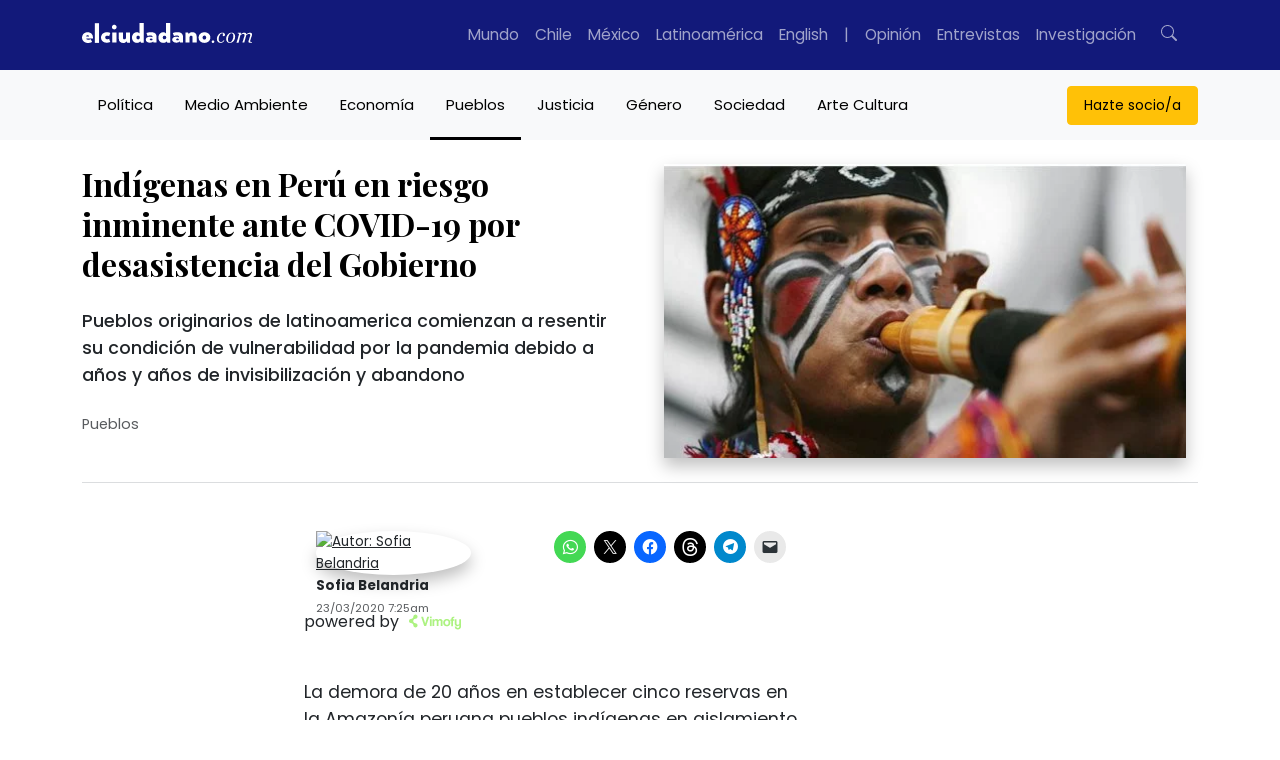

--- FILE ---
content_type: text/html; charset=UTF-8
request_url: https://www.elciudadano.com/pueblos/indigenas-en-peru-en-riesgo-inminente-ante-covid-19-por-desasistencia-del-gobierno/03/23/
body_size: 64343
content:
<!doctype html>
<html lang="es">
	<head>
		<meta charset="UTF-8">
		<meta pais="">
		<!--<title>Indígenas en Perú en riesgo inminente ante COVID-19 por desasistencia del Gobierno</title>-->
		<meta http-equiv="X-UA-Compatible" content="IE=edge">
		<meta name="viewport" content="width=device-width, initial-scale=1, shrink-to-fit=no">
		<meta name="robots" content="all">
		<meta name="theme-color" content="#12197A"/>		

		<link rel="alternate" type="application/rss+xml" href="https://www.elciudadano.com/feed/">
				<link rel="dns-prefetch" href="//cdnjs.cloudflare.com">
		<link rel="dns-prefetch" href="//stackpath.bootstrapcdn.com">
		<link rel="preconnect" href="//fonts.googleapis.com">
		<link rel="preconnect" href="//fonts.gstatic.com" crossorigin>
		<link rel="preconnect" href="//connect.facebook.net" crossorigin>
		
		<meta name="algolia-site-verification"  content="92A4A47A721F11E0" />
		<meta name="google-site-verification" content="90TVsT5MIhA_krvwmP_M9WBnF1n0SC5lfuwxvwLHoY8" />

		<script type="cc65ab02419368baabb3405d-text/javascript">

			async function getLocation() {
				try {
					const response = await fetch('/cdn-cgi/trace');
					const data = await response.text();
					const locMatch = data.match(/loc=([A-Z]{2})/);
					return locMatch ? locMatch[1] : null;
				} catch (error) {
					console.error('Error fetching or processing data:', error);
					return null;
				}
			}

			function getRedirectUrl(country) {
				switch(country) {
					case 'MX':
						return 'https://www.elciudadano.com/MX/';
					/*case 'CL':
						return 'https://www.elciudadano.com/CL/';*/
					default:
						return 'https://www.elciudadano.com';
				}
			}


			if(window.location.pathname=="/" && window.location.search=="") {
				var myRequest = new Request("/cdn-cgi/trace");
				fetch(myRequest).then(function(response) {
					return response.text().then(function(text) {
						var data = text.replace(/[\r\n]+/g, '","').replace(/\=+/g, '":"');
						data = '{"' + data.slice(0, data.lastIndexOf('","')) + '"}';
						var jsondata = JSON.parse(data);
						
						if(jsondata.loc=="MX"&&window.location.pathname=="/") {
							window.location = "/mexico/";
						} else if(jsondata.loc=="VE"&&window.location.pathname=="/") {
							window.location = "/ve/";
						} else if(jsondata.loc=="CL"&&window.location.pathname=="/") {
							
						}
					});
				});
			}
		</script>
		<link rel="preconnect" href="https://fonts.googleapis.com">
		<link rel="preconnect" href="https://fonts.gstatic.com" crossorigin>
		<style id="" media="all">/* cyrillic */
@font-face {
  font-family: 'Playfair Display';
  font-style: italic;
  font-weight: 400 900;
  font-display: swap;
  src: url(/fonts.gstatic.com/s/playfairdisplay/v40/nuFkD-vYSZviVYUb_rj3ij__anPXDTnohkk7yRZrPJ-M.woff2) format('woff2');
  unicode-range: U+0301, U+0400-045F, U+0490-0491, U+04B0-04B1, U+2116;
}
/* vietnamese */
@font-face {
  font-family: 'Playfair Display';
  font-style: italic;
  font-weight: 400 900;
  font-display: swap;
  src: url(/fonts.gstatic.com/s/playfairdisplay/v40/nuFkD-vYSZviVYUb_rj3ij__anPXDTnojUk7yRZrPJ-M.woff2) format('woff2');
  unicode-range: U+0102-0103, U+0110-0111, U+0128-0129, U+0168-0169, U+01A0-01A1, U+01AF-01B0, U+0300-0301, U+0303-0304, U+0308-0309, U+0323, U+0329, U+1EA0-1EF9, U+20AB;
}
/* latin-ext */
@font-face {
  font-family: 'Playfair Display';
  font-style: italic;
  font-weight: 400 900;
  font-display: swap;
  src: url(/fonts.gstatic.com/s/playfairdisplay/v40/nuFkD-vYSZviVYUb_rj3ij__anPXDTnojEk7yRZrPJ-M.woff2) format('woff2');
  unicode-range: U+0100-02BA, U+02BD-02C5, U+02C7-02CC, U+02CE-02D7, U+02DD-02FF, U+0304, U+0308, U+0329, U+1D00-1DBF, U+1E00-1E9F, U+1EF2-1EFF, U+2020, U+20A0-20AB, U+20AD-20C0, U+2113, U+2C60-2C7F, U+A720-A7FF;
}
/* latin */
@font-face {
  font-family: 'Playfair Display';
  font-style: italic;
  font-weight: 400 900;
  font-display: swap;
  src: url(/fonts.gstatic.com/s/playfairdisplay/v40/nuFkD-vYSZviVYUb_rj3ij__anPXDTnogkk7yRZrPA.woff2) format('woff2');
  unicode-range: U+0000-00FF, U+0131, U+0152-0153, U+02BB-02BC, U+02C6, U+02DA, U+02DC, U+0304, U+0308, U+0329, U+2000-206F, U+20AC, U+2122, U+2191, U+2193, U+2212, U+2215, U+FEFF, U+FFFD;
}
/* cyrillic */
@font-face {
  font-family: 'Playfair Display';
  font-style: normal;
  font-weight: 400 900;
  font-display: swap;
  src: url(/fonts.gstatic.com/s/playfairdisplay/v40/nuFiD-vYSZviVYUb_rj3ij__anPXDTjYgEM86xRbPQ.woff2) format('woff2');
  unicode-range: U+0301, U+0400-045F, U+0490-0491, U+04B0-04B1, U+2116;
}
/* vietnamese */
@font-face {
  font-family: 'Playfair Display';
  font-style: normal;
  font-weight: 400 900;
  font-display: swap;
  src: url(/fonts.gstatic.com/s/playfairdisplay/v40/nuFiD-vYSZviVYUb_rj3ij__anPXDTPYgEM86xRbPQ.woff2) format('woff2');
  unicode-range: U+0102-0103, U+0110-0111, U+0128-0129, U+0168-0169, U+01A0-01A1, U+01AF-01B0, U+0300-0301, U+0303-0304, U+0308-0309, U+0323, U+0329, U+1EA0-1EF9, U+20AB;
}
/* latin-ext */
@font-face {
  font-family: 'Playfair Display';
  font-style: normal;
  font-weight: 400 900;
  font-display: swap;
  src: url(/fonts.gstatic.com/s/playfairdisplay/v40/nuFiD-vYSZviVYUb_rj3ij__anPXDTLYgEM86xRbPQ.woff2) format('woff2');
  unicode-range: U+0100-02BA, U+02BD-02C5, U+02C7-02CC, U+02CE-02D7, U+02DD-02FF, U+0304, U+0308, U+0329, U+1D00-1DBF, U+1E00-1E9F, U+1EF2-1EFF, U+2020, U+20A0-20AB, U+20AD-20C0, U+2113, U+2C60-2C7F, U+A720-A7FF;
}
/* latin */
@font-face {
  font-family: 'Playfair Display';
  font-style: normal;
  font-weight: 400 900;
  font-display: swap;
  src: url(/fonts.gstatic.com/s/playfairdisplay/v40/nuFiD-vYSZviVYUb_rj3ij__anPXDTzYgEM86xQ.woff2) format('woff2');
  unicode-range: U+0000-00FF, U+0131, U+0152-0153, U+02BB-02BC, U+02C6, U+02DA, U+02DC, U+0304, U+0308, U+0329, U+2000-206F, U+20AC, U+2122, U+2191, U+2193, U+2212, U+2215, U+FEFF, U+FFFD;
}
/* devanagari */
@font-face {
  font-family: 'Poppins';
  font-style: italic;
  font-weight: 100;
  font-display: swap;
  src: url(/fonts.gstatic.com/s/poppins/v24/pxiAyp8kv8JHgFVrJJLmE0tDMPKhSkFEkm8.woff2) format('woff2');
  unicode-range: U+0900-097F, U+1CD0-1CF9, U+200C-200D, U+20A8, U+20B9, U+20F0, U+25CC, U+A830-A839, U+A8E0-A8FF, U+11B00-11B09;
}
/* latin-ext */
@font-face {
  font-family: 'Poppins';
  font-style: italic;
  font-weight: 100;
  font-display: swap;
  src: url(/fonts.gstatic.com/s/poppins/v24/pxiAyp8kv8JHgFVrJJLmE0tMMPKhSkFEkm8.woff2) format('woff2');
  unicode-range: U+0100-02BA, U+02BD-02C5, U+02C7-02CC, U+02CE-02D7, U+02DD-02FF, U+0304, U+0308, U+0329, U+1D00-1DBF, U+1E00-1E9F, U+1EF2-1EFF, U+2020, U+20A0-20AB, U+20AD-20C0, U+2113, U+2C60-2C7F, U+A720-A7FF;
}
/* latin */
@font-face {
  font-family: 'Poppins';
  font-style: italic;
  font-weight: 100;
  font-display: swap;
  src: url(/fonts.gstatic.com/s/poppins/v24/pxiAyp8kv8JHgFVrJJLmE0tCMPKhSkFE.woff2) format('woff2');
  unicode-range: U+0000-00FF, U+0131, U+0152-0153, U+02BB-02BC, U+02C6, U+02DA, U+02DC, U+0304, U+0308, U+0329, U+2000-206F, U+20AC, U+2122, U+2191, U+2193, U+2212, U+2215, U+FEFF, U+FFFD;
}
/* devanagari */
@font-face {
  font-family: 'Poppins';
  font-style: italic;
  font-weight: 200;
  font-display: swap;
  src: url(/fonts.gstatic.com/s/poppins/v24/pxiDyp8kv8JHgFVrJJLmv1pVFteOYktMqlap.woff2) format('woff2');
  unicode-range: U+0900-097F, U+1CD0-1CF9, U+200C-200D, U+20A8, U+20B9, U+20F0, U+25CC, U+A830-A839, U+A8E0-A8FF, U+11B00-11B09;
}
/* latin-ext */
@font-face {
  font-family: 'Poppins';
  font-style: italic;
  font-weight: 200;
  font-display: swap;
  src: url(/fonts.gstatic.com/s/poppins/v24/pxiDyp8kv8JHgFVrJJLmv1pVGdeOYktMqlap.woff2) format('woff2');
  unicode-range: U+0100-02BA, U+02BD-02C5, U+02C7-02CC, U+02CE-02D7, U+02DD-02FF, U+0304, U+0308, U+0329, U+1D00-1DBF, U+1E00-1E9F, U+1EF2-1EFF, U+2020, U+20A0-20AB, U+20AD-20C0, U+2113, U+2C60-2C7F, U+A720-A7FF;
}
/* latin */
@font-face {
  font-family: 'Poppins';
  font-style: italic;
  font-weight: 200;
  font-display: swap;
  src: url(/fonts.gstatic.com/s/poppins/v24/pxiDyp8kv8JHgFVrJJLmv1pVF9eOYktMqg.woff2) format('woff2');
  unicode-range: U+0000-00FF, U+0131, U+0152-0153, U+02BB-02BC, U+02C6, U+02DA, U+02DC, U+0304, U+0308, U+0329, U+2000-206F, U+20AC, U+2122, U+2191, U+2193, U+2212, U+2215, U+FEFF, U+FFFD;
}
/* devanagari */
@font-face {
  font-family: 'Poppins';
  font-style: italic;
  font-weight: 300;
  font-display: swap;
  src: url(/fonts.gstatic.com/s/poppins/v24/pxiDyp8kv8JHgFVrJJLm21lVFteOYktMqlap.woff2) format('woff2');
  unicode-range: U+0900-097F, U+1CD0-1CF9, U+200C-200D, U+20A8, U+20B9, U+20F0, U+25CC, U+A830-A839, U+A8E0-A8FF, U+11B00-11B09;
}
/* latin-ext */
@font-face {
  font-family: 'Poppins';
  font-style: italic;
  font-weight: 300;
  font-display: swap;
  src: url(/fonts.gstatic.com/s/poppins/v24/pxiDyp8kv8JHgFVrJJLm21lVGdeOYktMqlap.woff2) format('woff2');
  unicode-range: U+0100-02BA, U+02BD-02C5, U+02C7-02CC, U+02CE-02D7, U+02DD-02FF, U+0304, U+0308, U+0329, U+1D00-1DBF, U+1E00-1E9F, U+1EF2-1EFF, U+2020, U+20A0-20AB, U+20AD-20C0, U+2113, U+2C60-2C7F, U+A720-A7FF;
}
/* latin */
@font-face {
  font-family: 'Poppins';
  font-style: italic;
  font-weight: 300;
  font-display: swap;
  src: url(/fonts.gstatic.com/s/poppins/v24/pxiDyp8kv8JHgFVrJJLm21lVF9eOYktMqg.woff2) format('woff2');
  unicode-range: U+0000-00FF, U+0131, U+0152-0153, U+02BB-02BC, U+02C6, U+02DA, U+02DC, U+0304, U+0308, U+0329, U+2000-206F, U+20AC, U+2122, U+2191, U+2193, U+2212, U+2215, U+FEFF, U+FFFD;
}
/* devanagari */
@font-face {
  font-family: 'Poppins';
  font-style: italic;
  font-weight: 400;
  font-display: swap;
  src: url(/fonts.gstatic.com/s/poppins/v24/pxiGyp8kv8JHgFVrJJLucXtAOvWDSHFF.woff2) format('woff2');
  unicode-range: U+0900-097F, U+1CD0-1CF9, U+200C-200D, U+20A8, U+20B9, U+20F0, U+25CC, U+A830-A839, U+A8E0-A8FF, U+11B00-11B09;
}
/* latin-ext */
@font-face {
  font-family: 'Poppins';
  font-style: italic;
  font-weight: 400;
  font-display: swap;
  src: url(/fonts.gstatic.com/s/poppins/v24/pxiGyp8kv8JHgFVrJJLufntAOvWDSHFF.woff2) format('woff2');
  unicode-range: U+0100-02BA, U+02BD-02C5, U+02C7-02CC, U+02CE-02D7, U+02DD-02FF, U+0304, U+0308, U+0329, U+1D00-1DBF, U+1E00-1E9F, U+1EF2-1EFF, U+2020, U+20A0-20AB, U+20AD-20C0, U+2113, U+2C60-2C7F, U+A720-A7FF;
}
/* latin */
@font-face {
  font-family: 'Poppins';
  font-style: italic;
  font-weight: 400;
  font-display: swap;
  src: url(/fonts.gstatic.com/s/poppins/v24/pxiGyp8kv8JHgFVrJJLucHtAOvWDSA.woff2) format('woff2');
  unicode-range: U+0000-00FF, U+0131, U+0152-0153, U+02BB-02BC, U+02C6, U+02DA, U+02DC, U+0304, U+0308, U+0329, U+2000-206F, U+20AC, U+2122, U+2191, U+2193, U+2212, U+2215, U+FEFF, U+FFFD;
}
/* devanagari */
@font-face {
  font-family: 'Poppins';
  font-style: italic;
  font-weight: 500;
  font-display: swap;
  src: url(/fonts.gstatic.com/s/poppins/v24/pxiDyp8kv8JHgFVrJJLmg1hVFteOYktMqlap.woff2) format('woff2');
  unicode-range: U+0900-097F, U+1CD0-1CF9, U+200C-200D, U+20A8, U+20B9, U+20F0, U+25CC, U+A830-A839, U+A8E0-A8FF, U+11B00-11B09;
}
/* latin-ext */
@font-face {
  font-family: 'Poppins';
  font-style: italic;
  font-weight: 500;
  font-display: swap;
  src: url(/fonts.gstatic.com/s/poppins/v24/pxiDyp8kv8JHgFVrJJLmg1hVGdeOYktMqlap.woff2) format('woff2');
  unicode-range: U+0100-02BA, U+02BD-02C5, U+02C7-02CC, U+02CE-02D7, U+02DD-02FF, U+0304, U+0308, U+0329, U+1D00-1DBF, U+1E00-1E9F, U+1EF2-1EFF, U+2020, U+20A0-20AB, U+20AD-20C0, U+2113, U+2C60-2C7F, U+A720-A7FF;
}
/* latin */
@font-face {
  font-family: 'Poppins';
  font-style: italic;
  font-weight: 500;
  font-display: swap;
  src: url(/fonts.gstatic.com/s/poppins/v24/pxiDyp8kv8JHgFVrJJLmg1hVF9eOYktMqg.woff2) format('woff2');
  unicode-range: U+0000-00FF, U+0131, U+0152-0153, U+02BB-02BC, U+02C6, U+02DA, U+02DC, U+0304, U+0308, U+0329, U+2000-206F, U+20AC, U+2122, U+2191, U+2193, U+2212, U+2215, U+FEFF, U+FFFD;
}
/* devanagari */
@font-face {
  font-family: 'Poppins';
  font-style: italic;
  font-weight: 600;
  font-display: swap;
  src: url(/fonts.gstatic.com/s/poppins/v24/pxiDyp8kv8JHgFVrJJLmr19VFteOYktMqlap.woff2) format('woff2');
  unicode-range: U+0900-097F, U+1CD0-1CF9, U+200C-200D, U+20A8, U+20B9, U+20F0, U+25CC, U+A830-A839, U+A8E0-A8FF, U+11B00-11B09;
}
/* latin-ext */
@font-face {
  font-family: 'Poppins';
  font-style: italic;
  font-weight: 600;
  font-display: swap;
  src: url(/fonts.gstatic.com/s/poppins/v24/pxiDyp8kv8JHgFVrJJLmr19VGdeOYktMqlap.woff2) format('woff2');
  unicode-range: U+0100-02BA, U+02BD-02C5, U+02C7-02CC, U+02CE-02D7, U+02DD-02FF, U+0304, U+0308, U+0329, U+1D00-1DBF, U+1E00-1E9F, U+1EF2-1EFF, U+2020, U+20A0-20AB, U+20AD-20C0, U+2113, U+2C60-2C7F, U+A720-A7FF;
}
/* latin */
@font-face {
  font-family: 'Poppins';
  font-style: italic;
  font-weight: 600;
  font-display: swap;
  src: url(/fonts.gstatic.com/s/poppins/v24/pxiDyp8kv8JHgFVrJJLmr19VF9eOYktMqg.woff2) format('woff2');
  unicode-range: U+0000-00FF, U+0131, U+0152-0153, U+02BB-02BC, U+02C6, U+02DA, U+02DC, U+0304, U+0308, U+0329, U+2000-206F, U+20AC, U+2122, U+2191, U+2193, U+2212, U+2215, U+FEFF, U+FFFD;
}
/* devanagari */
@font-face {
  font-family: 'Poppins';
  font-style: italic;
  font-weight: 700;
  font-display: swap;
  src: url(/fonts.gstatic.com/s/poppins/v24/pxiDyp8kv8JHgFVrJJLmy15VFteOYktMqlap.woff2) format('woff2');
  unicode-range: U+0900-097F, U+1CD0-1CF9, U+200C-200D, U+20A8, U+20B9, U+20F0, U+25CC, U+A830-A839, U+A8E0-A8FF, U+11B00-11B09;
}
/* latin-ext */
@font-face {
  font-family: 'Poppins';
  font-style: italic;
  font-weight: 700;
  font-display: swap;
  src: url(/fonts.gstatic.com/s/poppins/v24/pxiDyp8kv8JHgFVrJJLmy15VGdeOYktMqlap.woff2) format('woff2');
  unicode-range: U+0100-02BA, U+02BD-02C5, U+02C7-02CC, U+02CE-02D7, U+02DD-02FF, U+0304, U+0308, U+0329, U+1D00-1DBF, U+1E00-1E9F, U+1EF2-1EFF, U+2020, U+20A0-20AB, U+20AD-20C0, U+2113, U+2C60-2C7F, U+A720-A7FF;
}
/* latin */
@font-face {
  font-family: 'Poppins';
  font-style: italic;
  font-weight: 700;
  font-display: swap;
  src: url(/fonts.gstatic.com/s/poppins/v24/pxiDyp8kv8JHgFVrJJLmy15VF9eOYktMqg.woff2) format('woff2');
  unicode-range: U+0000-00FF, U+0131, U+0152-0153, U+02BB-02BC, U+02C6, U+02DA, U+02DC, U+0304, U+0308, U+0329, U+2000-206F, U+20AC, U+2122, U+2191, U+2193, U+2212, U+2215, U+FEFF, U+FFFD;
}
/* devanagari */
@font-face {
  font-family: 'Poppins';
  font-style: italic;
  font-weight: 800;
  font-display: swap;
  src: url(/fonts.gstatic.com/s/poppins/v24/pxiDyp8kv8JHgFVrJJLm111VFteOYktMqlap.woff2) format('woff2');
  unicode-range: U+0900-097F, U+1CD0-1CF9, U+200C-200D, U+20A8, U+20B9, U+20F0, U+25CC, U+A830-A839, U+A8E0-A8FF, U+11B00-11B09;
}
/* latin-ext */
@font-face {
  font-family: 'Poppins';
  font-style: italic;
  font-weight: 800;
  font-display: swap;
  src: url(/fonts.gstatic.com/s/poppins/v24/pxiDyp8kv8JHgFVrJJLm111VGdeOYktMqlap.woff2) format('woff2');
  unicode-range: U+0100-02BA, U+02BD-02C5, U+02C7-02CC, U+02CE-02D7, U+02DD-02FF, U+0304, U+0308, U+0329, U+1D00-1DBF, U+1E00-1E9F, U+1EF2-1EFF, U+2020, U+20A0-20AB, U+20AD-20C0, U+2113, U+2C60-2C7F, U+A720-A7FF;
}
/* latin */
@font-face {
  font-family: 'Poppins';
  font-style: italic;
  font-weight: 800;
  font-display: swap;
  src: url(/fonts.gstatic.com/s/poppins/v24/pxiDyp8kv8JHgFVrJJLm111VF9eOYktMqg.woff2) format('woff2');
  unicode-range: U+0000-00FF, U+0131, U+0152-0153, U+02BB-02BC, U+02C6, U+02DA, U+02DC, U+0304, U+0308, U+0329, U+2000-206F, U+20AC, U+2122, U+2191, U+2193, U+2212, U+2215, U+FEFF, U+FFFD;
}
/* devanagari */
@font-face {
  font-family: 'Poppins';
  font-style: italic;
  font-weight: 900;
  font-display: swap;
  src: url(/fonts.gstatic.com/s/poppins/v24/pxiDyp8kv8JHgFVrJJLm81xVFteOYktMqlap.woff2) format('woff2');
  unicode-range: U+0900-097F, U+1CD0-1CF9, U+200C-200D, U+20A8, U+20B9, U+20F0, U+25CC, U+A830-A839, U+A8E0-A8FF, U+11B00-11B09;
}
/* latin-ext */
@font-face {
  font-family: 'Poppins';
  font-style: italic;
  font-weight: 900;
  font-display: swap;
  src: url(/fonts.gstatic.com/s/poppins/v24/pxiDyp8kv8JHgFVrJJLm81xVGdeOYktMqlap.woff2) format('woff2');
  unicode-range: U+0100-02BA, U+02BD-02C5, U+02C7-02CC, U+02CE-02D7, U+02DD-02FF, U+0304, U+0308, U+0329, U+1D00-1DBF, U+1E00-1E9F, U+1EF2-1EFF, U+2020, U+20A0-20AB, U+20AD-20C0, U+2113, U+2C60-2C7F, U+A720-A7FF;
}
/* latin */
@font-face {
  font-family: 'Poppins';
  font-style: italic;
  font-weight: 900;
  font-display: swap;
  src: url(/fonts.gstatic.com/s/poppins/v24/pxiDyp8kv8JHgFVrJJLm81xVF9eOYktMqg.woff2) format('woff2');
  unicode-range: U+0000-00FF, U+0131, U+0152-0153, U+02BB-02BC, U+02C6, U+02DA, U+02DC, U+0304, U+0308, U+0329, U+2000-206F, U+20AC, U+2122, U+2191, U+2193, U+2212, U+2215, U+FEFF, U+FFFD;
}
/* devanagari */
@font-face {
  font-family: 'Poppins';
  font-style: normal;
  font-weight: 100;
  font-display: swap;
  src: url(/fonts.gstatic.com/s/poppins/v24/pxiGyp8kv8JHgFVrLPTucXtAOvWDSHFF.woff2) format('woff2');
  unicode-range: U+0900-097F, U+1CD0-1CF9, U+200C-200D, U+20A8, U+20B9, U+20F0, U+25CC, U+A830-A839, U+A8E0-A8FF, U+11B00-11B09;
}
/* latin-ext */
@font-face {
  font-family: 'Poppins';
  font-style: normal;
  font-weight: 100;
  font-display: swap;
  src: url(/fonts.gstatic.com/s/poppins/v24/pxiGyp8kv8JHgFVrLPTufntAOvWDSHFF.woff2) format('woff2');
  unicode-range: U+0100-02BA, U+02BD-02C5, U+02C7-02CC, U+02CE-02D7, U+02DD-02FF, U+0304, U+0308, U+0329, U+1D00-1DBF, U+1E00-1E9F, U+1EF2-1EFF, U+2020, U+20A0-20AB, U+20AD-20C0, U+2113, U+2C60-2C7F, U+A720-A7FF;
}
/* latin */
@font-face {
  font-family: 'Poppins';
  font-style: normal;
  font-weight: 100;
  font-display: swap;
  src: url(/fonts.gstatic.com/s/poppins/v24/pxiGyp8kv8JHgFVrLPTucHtAOvWDSA.woff2) format('woff2');
  unicode-range: U+0000-00FF, U+0131, U+0152-0153, U+02BB-02BC, U+02C6, U+02DA, U+02DC, U+0304, U+0308, U+0329, U+2000-206F, U+20AC, U+2122, U+2191, U+2193, U+2212, U+2215, U+FEFF, U+FFFD;
}
/* devanagari */
@font-face {
  font-family: 'Poppins';
  font-style: normal;
  font-weight: 200;
  font-display: swap;
  src: url(/fonts.gstatic.com/s/poppins/v24/pxiByp8kv8JHgFVrLFj_Z11lFd2JQEl8qw.woff2) format('woff2');
  unicode-range: U+0900-097F, U+1CD0-1CF9, U+200C-200D, U+20A8, U+20B9, U+20F0, U+25CC, U+A830-A839, U+A8E0-A8FF, U+11B00-11B09;
}
/* latin-ext */
@font-face {
  font-family: 'Poppins';
  font-style: normal;
  font-weight: 200;
  font-display: swap;
  src: url(/fonts.gstatic.com/s/poppins/v24/pxiByp8kv8JHgFVrLFj_Z1JlFd2JQEl8qw.woff2) format('woff2');
  unicode-range: U+0100-02BA, U+02BD-02C5, U+02C7-02CC, U+02CE-02D7, U+02DD-02FF, U+0304, U+0308, U+0329, U+1D00-1DBF, U+1E00-1E9F, U+1EF2-1EFF, U+2020, U+20A0-20AB, U+20AD-20C0, U+2113, U+2C60-2C7F, U+A720-A7FF;
}
/* latin */
@font-face {
  font-family: 'Poppins';
  font-style: normal;
  font-weight: 200;
  font-display: swap;
  src: url(/fonts.gstatic.com/s/poppins/v24/pxiByp8kv8JHgFVrLFj_Z1xlFd2JQEk.woff2) format('woff2');
  unicode-range: U+0000-00FF, U+0131, U+0152-0153, U+02BB-02BC, U+02C6, U+02DA, U+02DC, U+0304, U+0308, U+0329, U+2000-206F, U+20AC, U+2122, U+2191, U+2193, U+2212, U+2215, U+FEFF, U+FFFD;
}
/* devanagari */
@font-face {
  font-family: 'Poppins';
  font-style: normal;
  font-weight: 300;
  font-display: swap;
  src: url(/fonts.gstatic.com/s/poppins/v24/pxiByp8kv8JHgFVrLDz8Z11lFd2JQEl8qw.woff2) format('woff2');
  unicode-range: U+0900-097F, U+1CD0-1CF9, U+200C-200D, U+20A8, U+20B9, U+20F0, U+25CC, U+A830-A839, U+A8E0-A8FF, U+11B00-11B09;
}
/* latin-ext */
@font-face {
  font-family: 'Poppins';
  font-style: normal;
  font-weight: 300;
  font-display: swap;
  src: url(/fonts.gstatic.com/s/poppins/v24/pxiByp8kv8JHgFVrLDz8Z1JlFd2JQEl8qw.woff2) format('woff2');
  unicode-range: U+0100-02BA, U+02BD-02C5, U+02C7-02CC, U+02CE-02D7, U+02DD-02FF, U+0304, U+0308, U+0329, U+1D00-1DBF, U+1E00-1E9F, U+1EF2-1EFF, U+2020, U+20A0-20AB, U+20AD-20C0, U+2113, U+2C60-2C7F, U+A720-A7FF;
}
/* latin */
@font-face {
  font-family: 'Poppins';
  font-style: normal;
  font-weight: 300;
  font-display: swap;
  src: url(/fonts.gstatic.com/s/poppins/v24/pxiByp8kv8JHgFVrLDz8Z1xlFd2JQEk.woff2) format('woff2');
  unicode-range: U+0000-00FF, U+0131, U+0152-0153, U+02BB-02BC, U+02C6, U+02DA, U+02DC, U+0304, U+0308, U+0329, U+2000-206F, U+20AC, U+2122, U+2191, U+2193, U+2212, U+2215, U+FEFF, U+FFFD;
}
/* devanagari */
@font-face {
  font-family: 'Poppins';
  font-style: normal;
  font-weight: 400;
  font-display: swap;
  src: url(/fonts.gstatic.com/s/poppins/v24/pxiEyp8kv8JHgFVrJJbecnFHGPezSQ.woff2) format('woff2');
  unicode-range: U+0900-097F, U+1CD0-1CF9, U+200C-200D, U+20A8, U+20B9, U+20F0, U+25CC, U+A830-A839, U+A8E0-A8FF, U+11B00-11B09;
}
/* latin-ext */
@font-face {
  font-family: 'Poppins';
  font-style: normal;
  font-weight: 400;
  font-display: swap;
  src: url(/fonts.gstatic.com/s/poppins/v24/pxiEyp8kv8JHgFVrJJnecnFHGPezSQ.woff2) format('woff2');
  unicode-range: U+0100-02BA, U+02BD-02C5, U+02C7-02CC, U+02CE-02D7, U+02DD-02FF, U+0304, U+0308, U+0329, U+1D00-1DBF, U+1E00-1E9F, U+1EF2-1EFF, U+2020, U+20A0-20AB, U+20AD-20C0, U+2113, U+2C60-2C7F, U+A720-A7FF;
}
/* latin */
@font-face {
  font-family: 'Poppins';
  font-style: normal;
  font-weight: 400;
  font-display: swap;
  src: url(/fonts.gstatic.com/s/poppins/v24/pxiEyp8kv8JHgFVrJJfecnFHGPc.woff2) format('woff2');
  unicode-range: U+0000-00FF, U+0131, U+0152-0153, U+02BB-02BC, U+02C6, U+02DA, U+02DC, U+0304, U+0308, U+0329, U+2000-206F, U+20AC, U+2122, U+2191, U+2193, U+2212, U+2215, U+FEFF, U+FFFD;
}
/* devanagari */
@font-face {
  font-family: 'Poppins';
  font-style: normal;
  font-weight: 500;
  font-display: swap;
  src: url(/fonts.gstatic.com/s/poppins/v24/pxiByp8kv8JHgFVrLGT9Z11lFd2JQEl8qw.woff2) format('woff2');
  unicode-range: U+0900-097F, U+1CD0-1CF9, U+200C-200D, U+20A8, U+20B9, U+20F0, U+25CC, U+A830-A839, U+A8E0-A8FF, U+11B00-11B09;
}
/* latin-ext */
@font-face {
  font-family: 'Poppins';
  font-style: normal;
  font-weight: 500;
  font-display: swap;
  src: url(/fonts.gstatic.com/s/poppins/v24/pxiByp8kv8JHgFVrLGT9Z1JlFd2JQEl8qw.woff2) format('woff2');
  unicode-range: U+0100-02BA, U+02BD-02C5, U+02C7-02CC, U+02CE-02D7, U+02DD-02FF, U+0304, U+0308, U+0329, U+1D00-1DBF, U+1E00-1E9F, U+1EF2-1EFF, U+2020, U+20A0-20AB, U+20AD-20C0, U+2113, U+2C60-2C7F, U+A720-A7FF;
}
/* latin */
@font-face {
  font-family: 'Poppins';
  font-style: normal;
  font-weight: 500;
  font-display: swap;
  src: url(/fonts.gstatic.com/s/poppins/v24/pxiByp8kv8JHgFVrLGT9Z1xlFd2JQEk.woff2) format('woff2');
  unicode-range: U+0000-00FF, U+0131, U+0152-0153, U+02BB-02BC, U+02C6, U+02DA, U+02DC, U+0304, U+0308, U+0329, U+2000-206F, U+20AC, U+2122, U+2191, U+2193, U+2212, U+2215, U+FEFF, U+FFFD;
}
/* devanagari */
@font-face {
  font-family: 'Poppins';
  font-style: normal;
  font-weight: 600;
  font-display: swap;
  src: url(/fonts.gstatic.com/s/poppins/v24/pxiByp8kv8JHgFVrLEj6Z11lFd2JQEl8qw.woff2) format('woff2');
  unicode-range: U+0900-097F, U+1CD0-1CF9, U+200C-200D, U+20A8, U+20B9, U+20F0, U+25CC, U+A830-A839, U+A8E0-A8FF, U+11B00-11B09;
}
/* latin-ext */
@font-face {
  font-family: 'Poppins';
  font-style: normal;
  font-weight: 600;
  font-display: swap;
  src: url(/fonts.gstatic.com/s/poppins/v24/pxiByp8kv8JHgFVrLEj6Z1JlFd2JQEl8qw.woff2) format('woff2');
  unicode-range: U+0100-02BA, U+02BD-02C5, U+02C7-02CC, U+02CE-02D7, U+02DD-02FF, U+0304, U+0308, U+0329, U+1D00-1DBF, U+1E00-1E9F, U+1EF2-1EFF, U+2020, U+20A0-20AB, U+20AD-20C0, U+2113, U+2C60-2C7F, U+A720-A7FF;
}
/* latin */
@font-face {
  font-family: 'Poppins';
  font-style: normal;
  font-weight: 600;
  font-display: swap;
  src: url(/fonts.gstatic.com/s/poppins/v24/pxiByp8kv8JHgFVrLEj6Z1xlFd2JQEk.woff2) format('woff2');
  unicode-range: U+0000-00FF, U+0131, U+0152-0153, U+02BB-02BC, U+02C6, U+02DA, U+02DC, U+0304, U+0308, U+0329, U+2000-206F, U+20AC, U+2122, U+2191, U+2193, U+2212, U+2215, U+FEFF, U+FFFD;
}
/* devanagari */
@font-face {
  font-family: 'Poppins';
  font-style: normal;
  font-weight: 700;
  font-display: swap;
  src: url(/fonts.gstatic.com/s/poppins/v24/pxiByp8kv8JHgFVrLCz7Z11lFd2JQEl8qw.woff2) format('woff2');
  unicode-range: U+0900-097F, U+1CD0-1CF9, U+200C-200D, U+20A8, U+20B9, U+20F0, U+25CC, U+A830-A839, U+A8E0-A8FF, U+11B00-11B09;
}
/* latin-ext */
@font-face {
  font-family: 'Poppins';
  font-style: normal;
  font-weight: 700;
  font-display: swap;
  src: url(/fonts.gstatic.com/s/poppins/v24/pxiByp8kv8JHgFVrLCz7Z1JlFd2JQEl8qw.woff2) format('woff2');
  unicode-range: U+0100-02BA, U+02BD-02C5, U+02C7-02CC, U+02CE-02D7, U+02DD-02FF, U+0304, U+0308, U+0329, U+1D00-1DBF, U+1E00-1E9F, U+1EF2-1EFF, U+2020, U+20A0-20AB, U+20AD-20C0, U+2113, U+2C60-2C7F, U+A720-A7FF;
}
/* latin */
@font-face {
  font-family: 'Poppins';
  font-style: normal;
  font-weight: 700;
  font-display: swap;
  src: url(/fonts.gstatic.com/s/poppins/v24/pxiByp8kv8JHgFVrLCz7Z1xlFd2JQEk.woff2) format('woff2');
  unicode-range: U+0000-00FF, U+0131, U+0152-0153, U+02BB-02BC, U+02C6, U+02DA, U+02DC, U+0304, U+0308, U+0329, U+2000-206F, U+20AC, U+2122, U+2191, U+2193, U+2212, U+2215, U+FEFF, U+FFFD;
}
/* devanagari */
@font-face {
  font-family: 'Poppins';
  font-style: normal;
  font-weight: 800;
  font-display: swap;
  src: url(/fonts.gstatic.com/s/poppins/v24/pxiByp8kv8JHgFVrLDD4Z11lFd2JQEl8qw.woff2) format('woff2');
  unicode-range: U+0900-097F, U+1CD0-1CF9, U+200C-200D, U+20A8, U+20B9, U+20F0, U+25CC, U+A830-A839, U+A8E0-A8FF, U+11B00-11B09;
}
/* latin-ext */
@font-face {
  font-family: 'Poppins';
  font-style: normal;
  font-weight: 800;
  font-display: swap;
  src: url(/fonts.gstatic.com/s/poppins/v24/pxiByp8kv8JHgFVrLDD4Z1JlFd2JQEl8qw.woff2) format('woff2');
  unicode-range: U+0100-02BA, U+02BD-02C5, U+02C7-02CC, U+02CE-02D7, U+02DD-02FF, U+0304, U+0308, U+0329, U+1D00-1DBF, U+1E00-1E9F, U+1EF2-1EFF, U+2020, U+20A0-20AB, U+20AD-20C0, U+2113, U+2C60-2C7F, U+A720-A7FF;
}
/* latin */
@font-face {
  font-family: 'Poppins';
  font-style: normal;
  font-weight: 800;
  font-display: swap;
  src: url(/fonts.gstatic.com/s/poppins/v24/pxiByp8kv8JHgFVrLDD4Z1xlFd2JQEk.woff2) format('woff2');
  unicode-range: U+0000-00FF, U+0131, U+0152-0153, U+02BB-02BC, U+02C6, U+02DA, U+02DC, U+0304, U+0308, U+0329, U+2000-206F, U+20AC, U+2122, U+2191, U+2193, U+2212, U+2215, U+FEFF, U+FFFD;
}
/* devanagari */
@font-face {
  font-family: 'Poppins';
  font-style: normal;
  font-weight: 900;
  font-display: swap;
  src: url(/fonts.gstatic.com/s/poppins/v24/pxiByp8kv8JHgFVrLBT5Z11lFd2JQEl8qw.woff2) format('woff2');
  unicode-range: U+0900-097F, U+1CD0-1CF9, U+200C-200D, U+20A8, U+20B9, U+20F0, U+25CC, U+A830-A839, U+A8E0-A8FF, U+11B00-11B09;
}
/* latin-ext */
@font-face {
  font-family: 'Poppins';
  font-style: normal;
  font-weight: 900;
  font-display: swap;
  src: url(/fonts.gstatic.com/s/poppins/v24/pxiByp8kv8JHgFVrLBT5Z1JlFd2JQEl8qw.woff2) format('woff2');
  unicode-range: U+0100-02BA, U+02BD-02C5, U+02C7-02CC, U+02CE-02D7, U+02DD-02FF, U+0304, U+0308, U+0329, U+1D00-1DBF, U+1E00-1E9F, U+1EF2-1EFF, U+2020, U+20A0-20AB, U+20AD-20C0, U+2113, U+2C60-2C7F, U+A720-A7FF;
}
/* latin */
@font-face {
  font-family: 'Poppins';
  font-style: normal;
  font-weight: 900;
  font-display: swap;
  src: url(/fonts.gstatic.com/s/poppins/v24/pxiByp8kv8JHgFVrLBT5Z1xlFd2JQEk.woff2) format('woff2');
  unicode-range: U+0000-00FF, U+0131, U+0152-0153, U+02BB-02BC, U+02C6, U+02DA, U+02DC, U+0304, U+0308, U+0329, U+2000-206F, U+20AC, U+2122, U+2191, U+2193, U+2212, U+2215, U+FEFF, U+FFFD;
}
</style>

		<link href="https://cdn.jsdelivr.net/npm/bootstrap@5.3.8/dist/css/bootstrap.min.css" rel="stylesheet" integrity="sha384-sRIl4kxILFvY47J16cr9ZwB07vP4J8+LH7qKQnuqkuIAvNWLzeN8tE5YBujZqJLB" crossorigin="anonymous">
		<style type="text/css">
			/*

Theme Name: Berdy
Theme URI: https://noot.live/
Author: El Ciudadano
Author URI: https://noot.live/
Description: 
Version: 0.8
Requires at least: 5.0
Tested up to: 5.4
Requires PHP: 7.0
Text Domain: berdy

*/
:root {
	--canvasColor: #f9f9f9;
	--mainBlue: #12197A;
	--oldBlue: #163789;
	--darkBlue: #260A59;
	--mainDark: #212529;
	/*--hoverColor: #007bff;*/
	--hoverColor: #2000ff;
	--hb-color-background: #252525;
}


* {
	box-sizing: border-box;
}


body {
	background: var(--canvasColor);
	background: #fff;
	-webkit-font-smoothing: antialiased;
	line-height: 1.5;
	text-align: left;
	transition: all .3s ease;
	/*font-family: "Montserrat", sans-serif;*/
	font-family: "Poppins", sans-serif;
	line-height: 1.4rem !important;
	font-weight: normal !important;
}
a {
	color: var(--mainDark);
}

a:hover, a:focus {
	color: var(--hoverColor);
	text-decoration: none;
}

a:focus {
	text-decoration: underline;
}


h1 {
	/*font: 700 48px/1.2 "Poppins", sans-serif;*/
	font: 700 36px/1.35 "Poppins", sans-serif;
	margin-bottom: 10px;
}

h2 {
	font: 700 26px/1.25 "Poppins", sans-serif;
	margin-bottom: 10px;
}

h3 {
	font: 700 24px/1.35 "Poppins", sans-serif;
	margin-bottom: 10px;
}

h4 {
	/*font: 700 20px/1.2 "Poppins", sans-serif;*/
	font: 700 18px/1.35 "Poppins", sans-serif;
	margin-bottom: 10px;
}

h5 {
	font: 500 18px/1.35 "Poppins", sans-serif !important;
	margin-bottom: 10px;
}

h6 {
	font: 500 16px/1.35 "Poppins", sans-serif;
	text-transform: uppercase;
}


h2.section-title {
	font-size: 20px;
	margin-bottom: 20px;
	padding-bottom: 5px;
	border-bottom: 4px solid #8224e3;
}
	
#navbarText-2 {
	justify-content: space-between;
}
.especiales a, .section a {
	text-decoration: none;
}

.img-banners {
	display: block;
	text-align: center;
	margin: auto;
}
.img-banners img {
	width: 100%;
}
#youTubeCarousel .embed-responsive {
	height:100%;
}
#youTubeCarousel .embed-responsive iframe {
	width: 100%;
	height:100%;
}


#DropMexico a {
	text-align: center;
}
#DropMexico {
	padding: 0;
}
#navbarText-2 {
	justify-content: space-between;
}
.img-banners {
	display: block;
	text-align: center;
	margin: auto;
}
.img-banners img {
	width: 100%;
}
figure.figure img.img-fluid.rounded-sm- {
	height: 200px!important;
}
#youTubeCarousel .embed-responsive {
	height:100%;
}
#youTubeCarousel .embed-responsive iframe {
	width: 100%;
	height:100%;
}



.epigrafe {
	line-height: .9em;
}

p.over-title {
	font-weight: 300;
		font-size: 80%;
		margin-bottom: 5px;
}

/*typography*/

h1, h2, h3, h4, h5, h6 {
	color: #000;
}


main {
	--neutralShade1: #f2f2f2;
	--neutralShade2: #e8e9e9;
	--neutralShade3: #d1d3d4;
	--neutralShade4: #babdbf;
	--neutralShade5: #808488;
	--neutralShade6: #666a6d;
	--neutralShade7: #4d5052;
	--neutralShade8: #212122;
	--grayColor: #999;
	--lightGrayColor: #ddd;
	--borderRadius: 6px;
	--boxShadow: 0 2px 5px rgba(#333, 0.2);
}

/* Navegation */
.links {
	grid-area: links;
	padding: 30px;
	border: 1px solid var(--accentColor);
	border-width: 0 0 1px 1px;
}

#navbarText {
	opacity: .6;
	transition: opacity .1s linear .1s;
}

#navbarText:hover {
	opacity: 1;
}

.navbar-dark .navbar-nav .nav-link {
	color: rgba(255,255,255,.6);
}

.navbar-light .navbar-nav .nav-link {
	color: rgba(0,0,0,.6);
}

.font-family {
	display: flex;
	flex-wrap: wrap;
	justify-content: space-between;
}
.font-family > div {
	flex: 1 1 30%;
	padding: 30px 30px 0;
	min-width: 10em;
}

.font-family-medium > * {
	font-weight: 500;
}

.font-family-light > * {
	font-weight: 300;
}


/*****/

ul.last-news {
	color: #000;
	list-style: none;
	padding: 0;
}

ul.last-news li:first-child {
	border-top: 1px solid rgba(0,0,0,.1)
}

ul.last-news li {
	color: #000;
	padding: 15px 0;
	border-bottom: 1px solid rgba(0,0,0,.1);
	line-height: 1.3em;
}

ul.last-news li a {
	font-weight: 700;
	font-size: 1em;
}
p {
	line-height: 1.3em;
	margin-bottom: 1.2rem;
}

hr {
	/*color: #e9e9e9!important;*/
	color: rgba(0,0,0,0.1) !important;
}

.border-top {
	border-top: 1px solid #e9e9e9!important;
}



.figure-caption {
	color: #999;
	font-size: 60%;
	text-align: right;
}

.container-fluid {
	max-width: 1140px;
	max-width: 1300px;
	/*max-width: 1200px;*/
}

.full-width .container-fluid {
	/*max-width: none;*/
	padding: 0 30px;
}

.full-width .section.container-fluid {
	max-width: none !important;
	padding-left: 3rem!important;
	padding-right: 3rem!important;
}

.highlight {
	background: rgba(255,255,0,1);
	padding: 0px 5px;
}
.cover-image {
	object-fit: cover;
	/*object-position: -20% 0;*/
}
#especial .cover-image {
	width: auto;
	height: 320px;
}
.navbar {
	background: #163789;
}


.full-width .navbar div	{
	max-width: 1200px;
}

.st0{fill:#FFFFFF;}
a svg {
/*	margin-top: -10px	*/
	margin-top: -5px;
}

.spinner-grow {
	animation: spinner-grow 1.2s linear infinite;
}

.form-check-label {
	font-size: .9em;
	font-weight: 400;
}
.asterisk {
	color:red;
}
.en-desarrollo {
	font-weight: 400;
	font-size: .7em;
	text-transform: uppercase
}

.sticky {
	position: sticky;
	top: 0px;
	top: 15px;
}

.section {
	/*border-bottom: 1px solid rgba(0,0,0,.1);*/
	/*border-top: 1px solid rgba(0,0,0,.1);*/
	clear: both;
}

.navbar .section {
	border: 0;
}

.section-more {
	bottom: 0;
	right: 0;
	position: absolute;
}

.section h5 {
	font-weight: 600;
	white-space: normal;
	overflow: hidden;
	text-overflow: ellipsis;
	display: -webkit-box;
	-webkit-line-clamp: 3;
	-webkit-box-orient: vertical;
	letter-spacing: -0.5px;
}

#related-bar h5 {
	-webkit-line-clamp: 6; 
	font-weight: 400;
	font-size: 14px;
}

#columnas h4, #columnas-ciudadanas h4 {
	font-size: 17px;
	line-height: 1.3em;
	white-space: normal;
	overflow: hidden;
	text-overflow: ellipsis;
	display: -webkit-box;
	-webkit-line-clamp: 4;
	-webkit-box-orient: vertical;
}
.box-over-img {
	background: #f9f9f9;
	display: block;
	width: 86%;
	margin-top:-60px;
	margin-left: 7%;
	position: relative;
}

.figure-height-sm figure img {
	height: 200px;
}
.figure-height-md figure img {
	height: 300px;
}
.figure-height-l figure img {
	height: 400px;
}

.figure-height-sm .box-over-img {
	margin-top:-90px;
}
.figure-height-md .box-over-img {
	margin-top:-140px;
}
.figure-height-l .box-over-img {
	margin-top:-210px;
}


footer {
	background: #16141f !important;
	color: #fff;
	text-align: left;
}
.navbar-brand {
	padding-top: 1px !important;
}
footer .border-top {
	border-top: 1px solid #dee2e64d!important;
}
footer .sitenav {
	font-size: 80%;
}
footer.dark-footer h5 {
	color: rgba(255,255,255,.7);
}
.background-color-none {
	background: transparent !important;
}

footer.dark-footer a {
	color: rgba(255,255,255,.5);
}
footer.dark-footer a:hover {
	color: rgba(255,255,255,1);
}
#footer-top-menu {
	font-size: 90%;
}
footer h5 {
	text-transform: uppercase;
	color: #fff !important;
	font-size: .85rem !important;
}

footer .nav-link {
	padding: calc(var(--bs-nav-link-padding-y) / 2) 0;
}

footer #menu-temas .nav-link {
	padding: 0 !important;
	padding-right: 10px !important;
}



/* blocks */
/** featured big **/
:root {
	--hb-size-0-200-content-padding: 60px;
	--hb-size-0-400-title-offset: 200px;
	--hb-size-columns-gap: 40px;
	
	--hb-size-title-desktop: 40px;
	--hb-size-title-tablet: 30px;
	--hb-size-title-mobile: 26px;

	--hb-value-0-3-line-height-title: 1.2;
	--hb-size-label: 12px;
	--hb-size-10-40-space-content: 32px;
	--hb-color-title: #222222;
	--hb-color-text: #222222;
	--hb-color-label: #7c7c7c;
	--font-size-title: var(--hb-size-title-mobile);
}
.featured-big .label {
	text-transform: uppercase;
	font-size: var(--hb-size-label);
	letter-spacing: .5px;
	color: var(--hb-color-label);
}

.featured-big .paragraph {
	margin: 0;
}
.featured-big .content {
	padding: var(--hb-size-0-200-content-padding) 0;
	position: relative;
	z-index: 1;
}
.featured-big .title {
	margin: 0 0 var(--hb-size-10-40-space-content);
	font-size: var(--font-size-title);
	line-height: var(--hb-value-0-3-line-height-title);
	color: var(--hb-color-title);
}
.featured-big figure {
	margin: 0;
}
.featured-big .image {
	display: block;
	width: 100%;
	height: auto;
}


/* Ads Player */
.mainContainer {
	position: relative;
	width: 640px;
	width: 100%;
	max-width: 100%;
	/*height: 300px;
	height: 0;*/
	height: auto;
}


#contento, #adContainer, .videoContainer, .adContainer {
	/*position: absolute;*/
	top: 0px;
	left: 0px;
	width: 640px;
	width: 100%;
	max-width: 100% !important;
	/*height: 300px;*/
	height: auto;
}

#adContainer > div, #adContainer iframe, .adContainer > div, .adContainer iframe {
	width: 100% !important;
	max-width: 100% !important;
	position: relative !important;
}

#adContainer, .adContainer {
	-webkit-transition: max-height .3s; 
	-moz-transition: max-height .3s;
	-ms-transition: max-height .3s; 
	-o-transition: max-height .3s; 
	transition: max-height .3s;	
	overflow: hidden;
	max-height: 0px;
}


#contentElement, .videoElement {
	width: 640px;
	width: 100%;
	max-width: 100% !important;
	height: 0px;
	overflow: hidden;
	display: none;
}


/* APII - Ads Player II */
.video-ads-container {
	-webkit-transition: max-height .3s; 
	-moz-transition: max-height .3s;
	-ms-transition: max-height .3s; 
	-o-transition: max-height .3s; 
	transition: max-height .3s;	
}
.video-ads {
	position: absolute;
	top: 0;
	left: 0;
	width: 100%;
	height: 100%;
}

/* Donations */
h3.card-title {
	font-size: 28px;
}

a.card:hover h3 small.text-muted {
	color: #fff;
}

@media(min-width: 36em) {
	:root {
		--font-size-title:var(--hb-size-title-tablet);
	}

	.featured-big .grid {
		display: flex;
		align-items: center;
		justify-content: space-between;
	}
	.featured-big .content {
		flex-basis: calc(60% - var(--hb-size-columns-gap));
		max-width: calc(60% - var(--hb-size-columns-gap));
	}
	.featured-big .picture {
		flex-basis: 50%;
		max-width: 50%;
	}
}
@media(min-width: 60em) {
	:root {
		--font-size-title:var(--hb-size-title-desktop);
	}
	.featured-big .content, .picture {
		flex-basis: calc(50% - var(--hb-size-columns-gap));
		max-width: calc(50% - var(--hb-size-columns-gap));
	}
}

/** news cards **/


#search-overlay {
	display: none;
	background: #fff;
	position: absolute;
	width: 100%;
	height: calc(100% - 100px);
	z-index: 9999;
	opacity: 1;
}
#search-overlay input {
	width: 500px;
}
header .search-button {
	cursor: pointer;
}

.card-original .menu-content {
	margin: 0;
	padding: 0;
	list-style-type: none;
}
.card-original .menu-content::before, .card-original .menu-content::after {
	content: '';
	display: table;
}
.card-original .menu-content::after {
	clear: both;
}
.card-original .menu-content li {
	display: inline-block;
}
.card-original .menu-content a {
	color: #fff;
}
.card-original .menu-content span {
	position: absolute;
	left: 50%;
	top: 0;
	font-size: 10px;
	font-weight: 700;
	-webkit-transform: translate(-50%, 0);
			transform: translate(-50%, 0);
}
.card-original .wrapper {
	background-color: var(--hb-color-background);
	min-height: 440px;
	position: relative;
	overflow: hidden;
	box-shadow: 0 19px 38px rgba(0, 0, 0, 0.3), 0 15px 12px rgba(0, 0, 0, 0.2);
}
.card-original .wrapper:hover .data {
	-webkit-transform: translateY(0);
			transform: translateY(0);
}
.card-original .data {
	position: absolute;
	bottom: 0;
	width: 100%;
	-webkit-transform: translateY(calc(70px + 1em));
			transform: translateY(calc(70px + 1em));
	-webkit-transition: -webkit-transform 0.3s;
	transition: -webkit-transform 0.3s;
	transition: transform 0.3s;
	transition: transform 0.3s, -webkit-transform 0.3s;
}
.card-original .data .content {
	padding: 1em;
	position: relative;
	z-index: 1;
}
.card-original .author {
	font-size: 12px;
}
.card-original .title {
	margin-top: 10px;
}
.card-original .text {
	height: 70px;
	margin: 0;
}
.card-original input[type='checkbox'] {
	display: none;
}
.card-original input[type='checkbox']:checked + .menu-content {
	-webkit-transform: translateY(-60px);
			transform: translateY(-60px);
}



/* Style */

/* menu */
.navbar {
	background: var(--mainBlue);
}
a.nav-link.btn.btn-warning:hover {
		background-color: #000;
		border-color: #000;
		color: #fff;
}
/* /menu */
h2 a, h3 a, h4 a, h5 a {
	color: #000026;
	transition: color .2s;
	text-decoration: none;
}

.cat-highlight {
	color: var(--hoverColor);
}


.shadow {
	box-shadow: 0 .5rem 1rem rgba(0,0,0,.25)!important;
	/*transition: opacity .5s linear .2s, box-shadow .4s !important;*/
}

a:hover .shadow {
	box-shadow: 0 .125rem .25rem rgba(0,0,0,.1)!important;
}

.last-news a h5 {
	font-size: 16px;
	font-weight: 600;
}


.navbar.bg-dark {
	background: #111 !important;
	font-size: .85em
}

#top5 h4 {
		font-size: 17px;
		white-space: normal;
		overflow: hidden;
		text-overflow: ellipsis;
		display: -webkit-box;
		-webkit-line-clamp: 3;
		-webkit-box-orient: vertical;
}

.text-v-limit-3 {
	white-space: normal;
		overflow: hidden;
		text-overflow: ellipsis;
		display: -webkit-box;
		-webkit-line-clamp: 3;
		-webkit-box-orient: vertical;
}

.text-v-limit-4 {
	white-space: normal;
		overflow: hidden;
		text-overflow: ellipsis;
		display: -webkit-box;
		-webkit-line-clamp: 4;
		-webkit-box-orient: vertical;
} 

.art h4, .art h5 {
		white-space: normal;
		overflow: hidden;
		text-overflow: ellipsis;
		display: -webkit-box;
		-webkit-line-clamp: 3;
		-webkit-box-orient: vertical;
}

.seymour {
	font-size: 70%;
	text-transform: uppercase;
	font-weight: 400;
}

.bg-underline a {
		text-decoration: none;
		background-image: linear-gradient(currentColor,currentColor);
		background-position: 0% 100%;
		background-repeat: no-repeat;
		background-size: 0% 2px;
		transition: background-size .25s;
}

.bg-underline a.active {
		background-size: 100% 3px;
}

.bg-underline a:hover, .bg-underline a:focus {
	/*color: var(--hoverColor);
	/*text-decoration: none;*/
		background-size: 100% 5px;
}


.no-bg-underline a:hover {
	background-size: 0;
}

.home .article-views {
	display: none;
}

.navbar a:hover {
	color: #fff;
}

.navbar-dark .navbar-nav .nav-link:focus, .navbar-dark .navbar-nav .nav-link:hover {
	color: #fff;
}

.navbar-light .navbar-nav .nav-link:focus, .navbar-light .navbar-nav .nav-link:hover {
	color: #000;
}

/* pagination */
.page-item.active .page-link {
	background-color: var(--hoverColor);
	border-color: var(--hoverColor);
}

.page-link {
	color: #000;
}

.section a:hover {
	/*color: var(--hoverColor);*/
}

#columnas h4 a {
	font-family: serif;
	/*font-style: italic;*/
	font-weight: 600;
}


.especiales .box-over-img h3 {
	white-space: normal;
	overflow: hidden;
	text-overflow: ellipsis;
	display: -webkit-box;
	-webkit-line-clamp: 4;
	-webkit-box-orient: vertical;
    font-size: 20px;
}

.especiales a, .section a {
	/*color: #212529;*/
	text-decoration: none;
}

.especiales a:hover h3 {
	color: var(--hoverColor);
}

.especiales a:hover {
}

.especiales a:hover .box-over-img {
	color: #212529;
}



.box-over-img p, .the-excerpt {
	white-space: normal;
		overflow: hidden;
		text-overflow: ellipsis;
		display: -webkit-box;
		-webkit-line-clamp: 4;
		-webkit-box-orient: vertical;
		
}

.the-excerpt {
	/*font-size: 0.9em;*/
}

.section.especiales figure img {
	-webkit-filter: grayscale(100%); /* Safari 6.0 - 9.0 */
	filter: grayscale(100%);
}

.section.especiales a:hover figure img {
	-webkit-filter: grayscale(0); /* Safari 6.0 - 9.0 */
	filter: grayscale(0);
}

.time-ago, .by-author, .seymour {
	color: rgba(21, 27, 39, 0.51);
	color: #151b2680;
}

.title-meta, .title-meta a {
	color: rgba(21, 27, 39, 0.51);
	color: #151b26bb;
}

.title-meta a:hover, .time-ago a:hover, .by-author a:hover, a:hover .seymour {
	color: #000;
}


/* accordion */


.accordion .card {
	background-color: transparent;
	border: 0;
	padding: 0;
}
.accordion .card-header {
	border: 0;
	background-color: transparent;
}
.accordion .card-body {
	padding-left: 0;
}

.accordion .fa {
	font-size: .7em;
		padding-top: 7px;
}
.accordion .btn-link {
	text-decoration: none;
}

.accordion .btn-link:hover {
	text-decoration: none;
}


/* the_content */
.the-content {
}
.the-content p, .the-excerpt p {
	line-height: 1.5em;
}

.the-content a {
	text-decoration: underline;
}

.the-content figure {
	margin-top: 2.5em;
	margin-bottom: 2.5em;
}
.the-content figure figcaption {
	color: #6c757d!important;
	font-size: .75em;
	margin-top: .5em;
	text-align: right;
}

.the-content h1, .the-content h2, .the-content h3, .the-content h4, .the-content h5 {
	margin-top: 3rem;
	margin-bottom: 1rem;
}

.the-content h1 strong , .the-content h2 strong , .the-content h3 strong , .the-content h4 strong, .the-content h5 strong {
	font-weight: inherit;
}

.the-content img {
	max-width: 100%;
		height: auto;
}

.the-content iframe {
	/*margin-top: 2.5em;
	margin-bottom: 2.5em;*/
	max-width: 100%;
}

.the-content blockquote {
	margin-left: 40px;
	padding-left: 30px;
	border-left: 5px solid #222;
	margin-top: 3rem;
	margin-bottom: 3rem;
}

.the-content iframe.wp-embedded-content {
	width: 100%!important;
	max-width: 100%;
}


#elciudadanotv {
	background: #080808 !important;
}

#elciudadanotv a {
	color: rgba(255,255,255,0.8);
}
#elciudadanotv a:hover {
	color: rgba(255,255,255,1);
}

div[style="clear:both; margin-top:0em; margin-bottom:1em;"] {
	background: #00ffcc32;
	background: rgba(31,61,235,.06);
	margin-top: 2.5em !important;
	margin-bottom: 2.5em !important;
}

div[style="clear:both; margin-top:0em; margin-bottom:1em;"] a {
	color: #222;
	text-decoration: none;
	padding: 1.5em !important;
}

div[style="clear:both; margin-top:0em; margin-bottom:1em;"] a .postTitle {
	text-decoration: none;
}

div[style="clear:both; margin-top:0em; margin-bottom:1em;"] a:hover {
	text-decoration: none;
	background: transparent;
}

.postTitle {
	color: inherit;
	text-decoration: none !important;
	font-weight: 500;
}
.postTitle:hover {
	text-decoration: none !important;
}

/** the_content **/

.carousel-control-next, .carousel-control-prev {
	width: 50px;
}

/* Related Bar */
#related-bar a:hover {
	text-decoration: none;
}
/** Related Bar **/

/* share */

.share-buttons {
	z-index: 3;
	width: 100%;
	background: linear-gradient(180deg, rgba(249,249,249,1) 0%, rgba(249,249,249,1) 50%, rgba(249,249,249,0) 100%);
	background: #fff;
}

.share-buttons a:hover, .share-buttons a:hover i {
	text-decoration: none;
}

.share-buttons a {
	padding: 10px 14px;
	text-align: center;
	text-decoration: none;
	border-radius: 50%;
	background: var(--mainDark);
	border-color: var(--mainDark);
	color: #fff;
	margin-bottom: 5px !important;
}

.share-buttons a:hover, .native-share a:hover, .wa-share a:hover, .tw-share a:hover, .fb-share a:hover	{
	background: var(--hoverColor) !important;
	border-color: var(--hoverColor) !important;
	color: #fff !important;
}

.share-buttons a i {
	width: 16px;
	height: 16px;
}

.fb-share {
	background-color: #3b5999 !important;
	border-color: #3b5999 !important;
}
.tw-share {
	background-color: #55acee !important;
	border-color: #55acee !important;
}
.wa-share {
	background-color: #25D366 !important;
	border-color: #25D366 !important;
}
.native-share {
	background-color: #007bff !important;
	border-color: #007bff !important;
}

/** share **/



/* menu */
.search-button	{
	width: 54px !important;
}
.nav-item-search a, .nav-item-more a{
	
	padding-left: 17px !important;
	padding-right: 15px !important;
}
.nav-item-search a:hover, .nav-item-more a:hover, .nav-item-rrss a:hover {
	background-size: 100% 0;
	background: #fff;
	color: #000 !important;
	/*border-radius: 50px;*/
}
/* /menu */

/* text */
.text-resume {
	color: rgba(0,0,0,.5);
}
/* /text */

/* Images */
.figure-caption {
	margin-top: -30px;
	font-weight: 400;
	color: rgba(255,255,255,.5);
}
/* /Images */

.t-0 {
	top: 0 !important;
}

img {
	transition: all .2s linear .1s !important;
	-webkit-transition: all .2s linear .1s !important;
	-moz-transition: all .2s linear .1s !important;
	-o-transition: all .2s linear .1s !important;
}

img.wp-post-image {
	/*opacity: 0;*/
}

img[data-lazy-loaded="1"] {
	/*opacity: 1;*/
	transition: all .2s linear .1s !important;
	-webkit-transition: all .2s linear .1s !important;
	-moz-transition: all .2s linear .1s !important;
	-o-transition: all .2s linear .1s !important;
}

.jetpack-lazy-image {
	transition: opacity 0.3s ease;
	transition: all .2s linear .1s !important;
	-webkit-transition: all .2s linear .1s !important;
	-moz-transition: all .2s linear .1s !important;
	-o-transition: all .2s linear .1s !important;
}

.jetpack-lazy-image--handled {
	opacity: 1;
	transition: all .2s linear .1s !important;
	-webkit-transition: all .2s linear .1s !important;
	-moz-transition: all .2s linear .1s !important;
	-o-transition: all .2s linear .1s !important;
}

@media(min-width: 768px) {
	.col-md-85 {
		-ms-flex: 0 0 75%;
			flex: 0 0 70%;
			max-width: 70%;
	}
}
.art .figure-height-md figure img {
	height: 400px;
}

.tint {
	position: relative;
}

.tint:before {
	content: "";
	display: block;
	position: absolute;
	top: 0;
	height: 300px;
	bottom: 0;
	left: 0;
	right: 0;
	background: rgba(0,255,255, 0.5);
	transition: all .3s linear;
}

.art .tint:before {
	height: 400px;
	/*background: none !important;
	box-shadow: 0 3000px rgba(204, 0, 255, 0.4) inset;*/
	background: linear-gradient(20deg, #023c8c7a 0%, #ff86d38c 100%) !important;
	
}

.tint:hover:before { background: none; }

.t1:before { background: var(--darkBlue) }
.t2:before { background: rgba(0,0,255, 0.5); }
.t3:before { background: rgba(255,0,0, 0.5); }
.t4:before { background: rgba(0,255,0, 0.5); }
.t5:before { background: rgba(255,0,240, 0.5); }
.t6:before { background: rgba(255,102,0, 0.6); }


/*	Loader */
.misha_loadmore {
	display: block;
	height: 80px;
}
.lds-ellipsis {
	display: inline-block;
	position: relative;
	width: 80px;
	height: 80px;
}
.lds-ellipsis div {
	position: absolute;
	top: 33px;
	width: 13px;
	height: 13px;
	border-radius: 50%;
	background: #ddd;
	animation-timing-function: cubic-bezier(0, 1, 1, 0);
}
.lds-ellipsis div:nth-child(1) {
	left: 8px;
	animation: lds-ellipsis1 0.6s infinite;
}
.lds-ellipsis div:nth-child(2) {
	left: 8px;
	animation: lds-ellipsis2 0.6s infinite;
}
.lds-ellipsis div:nth-child(3) {
	left: 32px;
	animation: lds-ellipsis2 0.6s infinite;
}
.lds-ellipsis div:nth-child(4) {
	left: 56px;
	animation: lds-ellipsis3 0.6s infinite;
}
@keyframes lds-ellipsis1 {
	0% {
		transform: scale(0);
	}
	100% {
		transform: scale(1);
	}
}
@keyframes lds-ellipsis3 {
	0% {
		transform: scale(1);
	}
	100% {
		transform: scale(0);
	}
}
@keyframes lds-ellipsis2 {
	0% {
		transform: translate(0, 0);
	}
	100% {
		transform: translate(24px, 0);
	}
}

/*
	Overall
*/

img {
	transition: opacity .5s linear .2s, box-shadow .4s !important;
}


/*********************************************************************************************/
/************ RESPONSIVE ********************************************************************/
/* 
	Extra small devices (portrait phones, less than 576px)
*/
@media (max-width: 575.98px) {
	:root {
		--elementWidth: 100%;
		--elementHeight: 210px;
	}
	h1 {
		font-size: 26px;
	}
	.the_title {
		margin-top: 1em;
	}
	.main-cover {
		padding-left: 0rem!important;
		padding-right: 0rem!important;
	}
	.main-block {
		margin-top: 0rem!important;
	}
	.support-us-block .row {
		padding-left: 0!important;
		padding-right: 0!important;
	}
	#columnas img {
		float: left;
		width: 50px;
		margin-right: 20px;
	}
	.section.container-fluid {
		max-width: none !important;
		padding-left: 15px !important;
		padding-right: 15px !important;
	}
	.share-buttons {
		padding-bottom: 10px !important;
		position: fixed !important;
			right: 0;
			bottom: 0;
			bottom: 45px;
			bottom: 0;
			left: 0;
			top: auto !important;
			background: linear-gradient(180deg, rgba(249,249,249,0) 0%, rgba(249,249,249,1) 50%, rgba(249,249,249,1) 100%);
	}
	.the-content p, .the-excerpt p, .the-content h1, .the-content h2, .the-content h3, .the-content h4, .the-content h5, .the-content iframe, .the-content blockquote, figure.wp-block-embed-instagram {
	}
	figure.wp-block-embed-wordpress.is-provider-el-ciudadano iframe {
		padding-left: 0;
		padding-right: 0;
	}
	figcaption {
		padding-left: 20px;
		padding-right: 20px;
	}
	.the-content-box {
		padding-left: 0;
		padding-right: 0;
	}
	.cover-image {
		height: 52vh;
	}
	.video-ads-container {
		position: relative;
		/*width: var(--elementWidth);*/
		height: 0;
	}
	
	.video-ads-container.active {
		height: var(--elementHeight);
	}
	
}

/*
	Small devices (landscape phones, 576px and up)
*/
@media (min-width: 576px) and (max-width: 767.98px) {
	:root {
		--elementWidth: 100%;
		--elementHeight: 360px;
	}
	.cover-image {
		height: 52vh;
	}
	.video-ads-container {
		position: relative;
		width: var(--elementWidth);
		height: 0;
	}
	
	.video-ads-container.active {
		height: var(--elementHeight);
	}
	
}

/*
	Medium devices (tablets, 768px and up)
*/
@media (min-width: 768px) and (max-width: 991.98px) {
	:root {
		--elementWidth: 100%;
		--elementHeight: 360px;
	}
	.navbar-expand-sm .navbar-nav .nav-link {
			padding-right: .6rem;
			padding-left: .6rem;
	}
	.the-content p, .the-excerpt p {
	}
	.the-content h1, .the-content h2, .the-content h3, .the-content h4, .the-content h5, .the-content iframe, .the-content blockquote {
		padding-left: 0;
		padding-right: 0;
	}
	.the-content-box {
		padding-left: 15px;
		padding-right: 15px;
	}
	.cover-image {
		height: 470px;
	}
	.video-ads-container {
		position: relative;
		width: var(--elementWidth);
		height: 0;
	}
	
	.video-ads-container.active {
		height: var(--elementHeight);
	}
	
}

/*
	Large devices (desktops, 992px and up)
*/
@media (min-width: 992px) and (max-width: 1199.98px) {
	:root {
		--elementWidth: 100%;
		--elementHeight: 400px;
	}
	.navbar-expand-sm .navbar-nav .nav-link {
			padding-right: .6rem;
			padding-left: .6rem;
	}
	.main-cover {
		padding-left: 15px!important;
		padding-right: 15px!important;
	}
	.main-block {
	}
	.cover-image {
		height: 470px;
	}
	.video-ads-container {
		position: relative;
		width: var(--elementWidth);
		height: 0;
	}
	
	.video-ads-container.active {
		height: var(--elementHeight);
	}
	
}

/*
	Extra large devices (large desktops, 1200px and up)
*/
@media (min-width: 1200px) {
	:root {
		--elementWidth: 100%;
		--elementHeight: 400px;
	}
	.navbar-expand-sm .navbar-nav .nav-link {
			padding-right: .6rem;
			padding-left: .6rem;
	}
	.main-cover {
	}
	.cover-image {
		height: 470px;
	}
	.video-ads-container {
		position: relative;
		height: 0;
	}
	
	.video-ads-container.active {
		height: var(--elementHeight);
	}

}

.ratio-9x16 {
	--bs-aspect-ratio: 177.8%;
}



/************ 9/10/2025 ****************/

/*.power_stickybanner__wrapper {
				background-color: #000000e6 !important;
			}*/
			span.video-title {
				font-family: 'Playfair Display' !important;
				font-weight: 600 !important;
			}
			.tbl-feed-card img, span.thumbBlock {
				border-radius: 0 !important;
			}
			.power_stickybanner__wrapper {
				box-shadow: 0 .5rem 1rem rgba(0, 0, 0, .25) !important;
			}
			.trv-player-container {
				margin-top: 3rem !important;
				margin-bottom: 3rem !important;
			}
			.the-content a {
				text-decoration: none;
			}
			.the-content p a {
				text-decoration: none;
				font-weight: 600;
				border-bottom: 1px solid rgba(0,0,0, 0.468);
			}
			.the-content p a:hover {
				border-bottom: 2px solid #2000ff;
			}
			a.btn-warning:hover {
				background-color: #000;
				border-color: #000;
				color: #fff;
			}
			#article-meta-sharing .share-customize-link, .share-end {
				display:none;
			}
			
			#top-header-ad {
				min-height: 250px;
			}
			@media (min-width: 992px) {
				#top-header-ad {
					min-height: 250px;
				}
			}
			@media (max-width: 575.98px) {
				.offcanvas-bottom {
					height: 20vh !important;
				}
				.article-title h1 {
					font-family: 'Playfair Display', serif;
					font-weight: 700;
					font-size: 1.9rem;
					line-height: 2.2rem;
				}
				#front-main > article img {
					height: 240px;
				}
				#front-main > article:nth-child(1) > a, #front-main > article:nth-child(1) > a > img {
					height: 240px;
				}
				.front-image-container {
					display: block;
					margin-top: -16px;
					margin-right: calc(-.5* var(--bs-gutter-x));
					margin-left: calc(-.5* var(--bs-gutter-x));
				}
				#article-meta-sharing {
					text-align: center;
				}
			}
			
			@media (min-width: 576px) and (max-width: 767.98px) {
				.offcanvas-bottom {
					height: 20vh !important;
				}
				#front-main > article img {
					height: 240px;
				}
				#front-main > article:nth-child(1) > a, #front-main > article:nth-child(1) > a > img {
					height: 240px;
				}
			}
			
			@media (min-width: 768px) and (max-width: 991.98px) {
				.offcanvas-bottom {
					height: 14vh !important;
				}
				.article-title h1 {
					font-family: 'Playfair Display', serif;
					font-weight: 700;
					font-size: 2rem;
					line-height: 2.5rem;
				}
				#front-main > article img {
					height: 120px;
				}
				#front-main > article:nth-child(1) > a, #front-main > article:nth-child(1) > a > img {
					height: 340px;
				}
				#article-meta-sharing {
					text-align: right;
				}
			}
			
			@media (min-width: 992px) and (max-width: 1199.98px) {
				.offcanvas-bottom {
					height: 14vh !important;
				}
				.article-title h1 {
					font-family: 'Playfair Display', serif;
					font-weight: 700;
					font-size: 2rem;
					line-height: 2.5rem;
				}
				#front-main > article img {
					height: 120px;
				}
				#front-main > article:nth-child(1) > a, #front-main > article:nth-child(1) > a > img {
					height: 340px;
				}
				#article-meta-sharing {
					text-align: right;
				}
			}
			
			@media (min-width: 1200px) {
				.offcanvas-bottom {
					height: 14vh !important;
				}
				.article-title h1 {
					font-family: 'Playfair Display', serif;
					font-weight: 700;
					font-size: 2rem;
					line-height: 2.5rem;
				}
				#front-main > article img {
					height: 120px;
				}
				#front-main > article:nth-child(1) > a, #front-main > article:nth-child(1) > a > img {
					height: 340px;
				}
				.power_stickybanner__wrapper {
					background-color: rgba(240, 240, 240, 1) !important;
					box-shadow: 0 .7rem 2rem rgba(0, 0, 0, .30) !important;
				}
				pubpower.pubpowerIgnore {
					border-left: 0 !important;
					display: none;
					border-top: 20px solid rgba(0, 0, 0, 0.6) !important;
				}
				#article-meta-sharing {
					text-align: right;
				}
			}
			
			.video-incontent {
				display:block;
				position:relative;
				margin-bottom:15px;
				min-height:50px;
			}
			.passback-container {
				text-align:center;
				margin:auto;
			}
			.video-slider {
				position:absolute !important;
				top:0;
			}
			.ec-video-slider {
				position:relative;
				width:100%;
			}
			.videoAdContainer {
				position:absolute;
				top:0;
				width:100%;
			}
			
			h3.sd-title {
				display: none !important;
			}
			p {
				font-size: 1.1rem;
				font-optical-sizing: auto;
				font-weight: 400;
				font-style: normal;
				font-variation-settings: "wdth" 100;
				line-height: 1.55em !important;
				word-wrap:break-word;
			}
			.the-content p, .the-excerpt p {
				margin-bottom: 25px;
			}
			#front-main .title-meta a, #front-last .title-meta a {
				text-decoration: none;
				opacity: 0.75;
			}
			#front-main .title-meta a:hover, #front-last .title-meta a:hover {
				text-decoration: underline;
			}
			ul#front-main-related {
				list-style-type: "+  ";
			}
			#front-main-related li a {
				text-decoration: none;
				font-weight: 500 !important;
				color: #000;
			}
			#front-main-related li a:hover {
				text-decoration: underline !important;
				font-weight: 600;
				color: #000;
			}
			#front-main-related {
				padding-right: 15px;
			}
			#front-last hr:last-child {
				border: 0 !important;
			}
			.title-meta, .title-meta a {
				text-transform: uppercase;
				font-size: .75rem;
			}
			
			#front-specials {
				-ms-flex: 0 0 390px;
				flex: 0 0 390px;
			}
			.alm-placeholder {
				text-align: center;
			}
			
			.offcanvas {
				--bs-offcanvas-height: 40vh;
			}
			.navbar .dropdown-item:hover {
				color: black!important;
			}
			.dfp-passback-ad-unit, .dfp-ad-unit {
				background-repeat: no-repeat;
				background-position: center center;
				min-height: 50px;
				display: flex;
				align-items: center;
				justify-content: center;
				/*border: 1px solid #efefef;*/
			}
			#EC2022_OOP {
				background: transparent !important;
				max-height: 1px;
			}
			h1, h2, h3, h4, h5, h6 {
				color: #000;
				font-family: "Playfair Display", serif;
				font-optical-sizing: auto;
			}
			.the-excerpt {
				font-size: 1rem;
				line-height: 1.3rem !important;
				font-size: .95rem;
				color: #555;
			}
			.zoom-container- {
				display: block;
				overflow: hidden;
			}
			
			.zoom-image {
				display: block;
				transform: scale(1.05);
				transition: transform 0.25s ease-out !important;
			}
			
			.zoom-container-:hover .zoom-image {
				transform: scale(1);
			}
			
			#article-categories-list a {
				text-decoration: none;
				font-size: .9rem;
				opacity: .75;
			}
			#article-categories-list a:hover {
				text-decoration: underline;
				opacity: 1;
			}
			.videoAdContainer, .ec-video-slider, video {
				width: 100%;
				aspect-ratio: auto 16/9;
			}
			

			img.wp-post-image {
				aspect-ratio: 4 / 3;
				width: 100%;
				object-fit: cover;
			}

			#front-news img.wp-post-image, #last-news img.wp-post-image {
				aspect-ratio: 16 / 9;
			}
			
			.navbar-collapse.show #language-navbar-top, .navbar-collapse.collapsing #language-navbar-top {
				flex-direction: inherit;
				text-align: center;
				display: inline-flex !important;
			}
			
			.navbar-collapse.show #language-navbar-top .nav-item-search, .navbar-collapse.collapsing #language-navbar-top .nav-item-search {
				display: none;
			}
			
			.navbar-collapse.show #language-navbar-top li {
				margin: 0 10px !important;
			}
			.navbar-light .navbar-nav .nav-link {
				color: #000;
			}
			
			.mute-unmute {
				position: absolute;
				width: 34px;
				height: 34px;
				bottom: 35px;
				left: 20px;
				border-radius: 50px;
				background: #fc0;
				cursor: pointer;
				z-index: 999;
				display: flex;
				align-items: center;
				justify-content: center;
				transition: all 1s;
				-webkit-transition: all 1s;
				opacity: 0;
			}
			.mute-unmute.is-loaded {
				transition: all 1s;
				-webkit-transition: all 1s;
				opacity: 1;
			}
			.mute-unmute:hover {
				background:#0cf;
			}			
			.mute-unmute.active .bi-volume-mute, .mute-unmute .bi-volume-up {
				display:none;
			}
			.mute-unmute.active .bi-volume-up, .mute-unmute .bi-volume-mute {
				display:inline-block;
			}			
		</style>

				<script type="cc65ab02419368baabb3405d-text/javascript" src="//nc.pubpowerplatform.io/w/52b9eb7b-5c10-4957-89fc-8ba9864a0541.js" async defer></script>
		<script type="cc65ab02419368baabb3405d-text/javascript">var powerTag = powerTag || {};powerTag.gdprShowConsentToolButton = false;</script>
		<script type="cc65ab02419368baabb3405d-text/javascript" src="//nc.pubpowerplatform.io/ata/adv/52b9eb7b-5c10-4957-89fc-8ba9864a0541.js" async defer></script>
		<script src="https://securepubads.g.doubleclick.net/tag/js/gpt.js" crossorigin="anonymous" async type="cc65ab02419368baabb3405d-text/javascript"></script>
		
		<!--<script type="text/javascript" src="https://ads.vidoomy.com/el-ciudadano_22218.js" async></script>-->
				
		<meta name='robots' content='index, follow, max-image-preview:large, max-snippet:-1, max-video-preview:-1' />
<!-- Etiqueta de Google (gtag.js) modo de consentimiento dataLayer añadido por Site Kit -->
<script type="cc65ab02419368baabb3405d-text/javascript" id="google_gtagjs-js-consent-mode-data-layer">
/* <![CDATA[ */
window.dataLayer = window.dataLayer || [];function gtag(){dataLayer.push(arguments);}
gtag('consent', 'default', {"ad_personalization":"denied","ad_storage":"denied","ad_user_data":"denied","analytics_storage":"denied","functionality_storage":"denied","security_storage":"denied","personalization_storage":"denied","region":["AT","BE","BG","CH","CY","CZ","DE","DK","EE","ES","FI","FR","GB","GR","HR","HU","IE","IS","IT","LI","LT","LU","LV","MT","NL","NO","PL","PT","RO","SE","SI","SK"],"wait_for_update":500});
window._googlesitekitConsentCategoryMap = {"statistics":["analytics_storage"],"marketing":["ad_storage","ad_user_data","ad_personalization"],"functional":["functionality_storage","security_storage"],"preferences":["personalization_storage"]};
window._googlesitekitConsents = {"ad_personalization":"denied","ad_storage":"denied","ad_user_data":"denied","analytics_storage":"denied","functionality_storage":"denied","security_storage":"denied","personalization_storage":"denied","region":["AT","BE","BG","CH","CY","CZ","DE","DK","EE","ES","FI","FR","GB","GR","HR","HU","IE","IS","IT","LI","LT","LU","LV","MT","NL","NO","PL","PT","RO","SE","SI","SK"],"wait_for_update":500};
/* ]]> */
</script>
<!-- Fin de la etiqueta Google (gtag.js) modo de consentimiento dataLayer añadido por Site Kit -->

	<!-- This site is optimized with the Yoast SEO Premium plugin v26.7 (Yoast SEO v26.7) - https://yoast.com/wordpress/plugins/seo/ -->
	<title>Indígenas en Perú en riesgo inminente ante COVID-19 por desasistencia del Gobierno</title>
	<meta name="description" content="Pueblos originarios de latinoamerica comienzan a resentir su condición de vulnerabilidad por la pandemia debido a años y años de invisibilización y abandono" />
	<link rel="canonical" href="https://www.elciudadano.com/pueblos/indigenas-en-peru-en-riesgo-inminente-ante-covid-19-por-desasistencia-del-gobierno/03/23/" />
	<meta property="og:locale" content="es_ES" />
	<meta property="og:type" content="article" />
	<meta property="og:title" content="Indígenas en Perú en riesgo inminente ante COVID-19 por desasistencia del Gobierno" />
	<meta property="og:description" content="La demora de 20 años en establecer cinco reservas en la Amazonía peruana pueblos indígenas en aislamiento (no contactados) pone ahora en mayor riesgo su" />
	<meta property="og:url" content="https://www.elciudadano.com/pueblos/indigenas-en-peru-en-riesgo-inminente-ante-covid-19-por-desasistencia-del-gobierno/03/23/" />
	<meta property="og:site_name" content="El Ciudadano" />
	<meta property="article:publisher" content="https://www.facebook.com/PeriodicoElCiudadano/" />
	<meta property="article:published_time" content="2020-03-23T10:25:33+00:00" />
	<meta property="article:modified_time" content="2020-03-23T10:25:53+00:00" />
	<meta property="og:image" content="https://www.elciudadano.com/wp-content/uploads/2020/03/Untitled-2020-03-23T055412.884.jpg" />
	<meta property="og:image:width" content="1200" />
	<meta property="og:image:height" content="675" />
	<meta property="og:image:type" content="image/jpeg" />
	<meta name="author" content="Sofia Belandria" />
	<meta name="twitter:card" content="summary_large_image" />
	<meta name="twitter:creator" content="@el_ciudadano" />
	<meta name="twitter:site" content="@el_ciudadano" />
	<script type="application/ld+json" class="yoast-schema-graph">{"@context":"https://schema.org","@graph":[{"@type":"NewsArticle","@id":"https://www.elciudadano.com/pueblos/indigenas-en-peru-en-riesgo-inminente-ante-covid-19-por-desasistencia-del-gobierno/03/23/#article","isPartOf":{"@id":"https://www.elciudadano.com/pueblos/indigenas-en-peru-en-riesgo-inminente-ante-covid-19-por-desasistencia-del-gobierno/03/23/"},"author":{"name":"Sofia Belandria","@id":"https://www.elciudadano.com/#/schema/person/d46e126964914bd438c226c99d075af3"},"headline":"Indígenas en Perú en riesgo inminente ante COVID-19 por desasistencia del Gobierno","datePublished":"2020-03-23T10:25:33+00:00","dateModified":"2020-03-23T10:25:53+00:00","mainEntityOfPage":{"@id":"https://www.elciudadano.com/pueblos/indigenas-en-peru-en-riesgo-inminente-ante-covid-19-por-desasistencia-del-gobierno/03/23/"},"wordCount":684,"image":{"@id":"https://www.elciudadano.com/pueblos/indigenas-en-peru-en-riesgo-inminente-ante-covid-19-por-desasistencia-del-gobierno/03/23/#primaryimage"},"thumbnailUrl":"https://www.elciudadano.com/wp-content/uploads/2020/03/Untitled-2020-03-23T055412.884.jpg","keywords":["coronavirus de Wuhan","coronavirus en América Latina","perú","Pueblos Indígenas"],"articleSection":["Pueblos"],"inLanguage":"es","copyrightYear":"2020","copyrightHolder":{"@id":"https://www.elciudadano.com/#organization"}},{"@type":["WebPage","ItemPage"],"@id":"https://www.elciudadano.com/pueblos/indigenas-en-peru-en-riesgo-inminente-ante-covid-19-por-desasistencia-del-gobierno/03/23/","url":"https://www.elciudadano.com/pueblos/indigenas-en-peru-en-riesgo-inminente-ante-covid-19-por-desasistencia-del-gobierno/03/23/","name":"Indígenas en Perú en riesgo inminente ante COVID-19 por desasistencia del Gobierno","isPartOf":{"@id":"https://www.elciudadano.com/#website"},"primaryImageOfPage":{"@id":"https://www.elciudadano.com/pueblos/indigenas-en-peru-en-riesgo-inminente-ante-covid-19-por-desasistencia-del-gobierno/03/23/#primaryimage"},"image":{"@id":"https://www.elciudadano.com/pueblos/indigenas-en-peru-en-riesgo-inminente-ante-covid-19-por-desasistencia-del-gobierno/03/23/#primaryimage"},"thumbnailUrl":"https://www.elciudadano.com/wp-content/uploads/2020/03/Untitled-2020-03-23T055412.884.jpg","datePublished":"2020-03-23T10:25:33+00:00","dateModified":"2020-03-23T10:25:53+00:00","author":{"@id":"https://www.elciudadano.com/#/schema/person/d46e126964914bd438c226c99d075af3"},"description":"Pueblos originarios de latinoamerica comienzan a resentir su condición de vulnerabilidad por la pandemia debido a años y años de invisibilización y abandono","breadcrumb":{"@id":"https://www.elciudadano.com/pueblos/indigenas-en-peru-en-riesgo-inminente-ante-covid-19-por-desasistencia-del-gobierno/03/23/#breadcrumb"},"inLanguage":"es","potentialAction":[{"@type":"ReadAction","target":["https://www.elciudadano.com/pueblos/indigenas-en-peru-en-riesgo-inminente-ante-covid-19-por-desasistencia-del-gobierno/03/23/"]}]},{"@type":"ImageObject","inLanguage":"es","@id":"https://www.elciudadano.com/pueblos/indigenas-en-peru-en-riesgo-inminente-ante-covid-19-por-desasistencia-del-gobierno/03/23/#primaryimage","url":"https://www.elciudadano.com/wp-content/uploads/2020/03/Untitled-2020-03-23T055412.884.jpg","contentUrl":"https://www.elciudadano.com/wp-content/uploads/2020/03/Untitled-2020-03-23T055412.884.jpg","width":1200,"height":675,"caption":"Indígena peruano. Foto Andrew Alvarez AFP 2020"},{"@type":"BreadcrumbList","@id":"https://www.elciudadano.com/pueblos/indigenas-en-peru-en-riesgo-inminente-ante-covid-19-por-desasistencia-del-gobierno/03/23/#breadcrumb","itemListElement":[{"@type":"ListItem","position":1,"name":"Portada","item":"https://www.elciudadano.com/"},{"@type":"ListItem","position":2,"name":"Pueblos","item":"https://www.elciudadano.com/noticias/pueblos/"},{"@type":"ListItem","position":3,"name":"Indígenas en Perú en riesgo inminente ante COVID-19 por desasistencia del Gobierno"}]},{"@type":"WebSite","@id":"https://www.elciudadano.com/#website","url":"https://www.elciudadano.com/","name":"El Ciudadano","description":"Noticias que importan","potentialAction":[{"@type":"SearchAction","target":{"@type":"EntryPoint","urlTemplate":"https://www.elciudadano.com/?s={search_term_string}"},"query-input":{"@type":"PropertyValueSpecification","valueRequired":true,"valueName":"search_term_string"}}],"inLanguage":"es"},{"@type":"Person","@id":"https://www.elciudadano.com/#/schema/person/d46e126964914bd438c226c99d075af3","name":"Sofia Belandria","image":{"@type":"ImageObject","inLanguage":"es","@id":"https://www.elciudadano.com/#/schema/person/image/","url":"https://secure.gravatar.com/avatar/d93063caf99bb937b5e61fea7022dffa1ae447386ec2c9ac2f6561c2fb30bf03?s=96&d=wp_user_avatar&r=g","contentUrl":"https://secure.gravatar.com/avatar/d93063caf99bb937b5e61fea7022dffa1ae447386ec2c9ac2f6561c2fb30bf03?s=96&d=wp_user_avatar&r=g","caption":"Sofia Belandria"},"sameAs":["https://elciudadano.com"],"url":"https://www.elciudadano.com/author/sofiabelandria/"}]}</script>
	<!-- / Yoast SEO Premium plugin. -->


<link rel='dns-prefetch' href='//www.elciudadano.com' />
<link rel='dns-prefetch' href='//www.googletagmanager.com' />
<link rel='dns-prefetch' href='//stats.wp.com' />
<link rel='preconnect' href='//c0.wp.com' />
<link rel="alternate" title="oEmbed (JSON)" type="application/json+oembed" href="https://www.elciudadano.com/wp-json/oembed/1.0/embed?url=https%3A%2F%2Fwww.elciudadano.com%2Fpueblos%2Findigenas-en-peru-en-riesgo-inminente-ante-covid-19-por-desasistencia-del-gobierno%2F03%2F23%2F" />
<link rel="alternate" title="oEmbed (XML)" type="text/xml+oembed" href="https://www.elciudadano.com/wp-json/oembed/1.0/embed?url=https%3A%2F%2Fwww.elciudadano.com%2Fpueblos%2Findigenas-en-peru-en-riesgo-inminente-ante-covid-19-por-desasistencia-del-gobierno%2F03%2F23%2F&#038;format=xml" />
<link rel='stylesheet' id='all-css-988d2cfe78926609d89e633f4b361c12' href='https://www.elciudadano.com/_jb_static/??ac839ef601' type='text/css' media='all' />
<style id='wp-img-auto-sizes-contain-inline-css'>
img:is([sizes=auto i],[sizes^="auto," i]){contain-intrinsic-size:3000px 1500px}
/*# sourceURL=wp-img-auto-sizes-contain-inline-css */
</style>
<style id='wp-block-library-inline-css'>
:root{--wp-block-synced-color:#7a00df;--wp-block-synced-color--rgb:122,0,223;--wp-bound-block-color:var(--wp-block-synced-color);--wp-editor-canvas-background:#ddd;--wp-admin-theme-color:#007cba;--wp-admin-theme-color--rgb:0,124,186;--wp-admin-theme-color-darker-10:#006ba1;--wp-admin-theme-color-darker-10--rgb:0,107,160.5;--wp-admin-theme-color-darker-20:#005a87;--wp-admin-theme-color-darker-20--rgb:0,90,135;--wp-admin-border-width-focus:2px}@media (min-resolution:192dpi){:root{--wp-admin-border-width-focus:1.5px}}.wp-element-button{cursor:pointer}:root .has-very-light-gray-background-color{background-color:#eee}:root .has-very-dark-gray-background-color{background-color:#313131}:root .has-very-light-gray-color{color:#eee}:root .has-very-dark-gray-color{color:#313131}:root .has-vivid-green-cyan-to-vivid-cyan-blue-gradient-background{background:linear-gradient(135deg,#00d084,#0693e3)}:root .has-purple-crush-gradient-background{background:linear-gradient(135deg,#34e2e4,#4721fb 50%,#ab1dfe)}:root .has-hazy-dawn-gradient-background{background:linear-gradient(135deg,#faaca8,#dad0ec)}:root .has-subdued-olive-gradient-background{background:linear-gradient(135deg,#fafae1,#67a671)}:root .has-atomic-cream-gradient-background{background:linear-gradient(135deg,#fdd79a,#004a59)}:root .has-nightshade-gradient-background{background:linear-gradient(135deg,#330968,#31cdcf)}:root .has-midnight-gradient-background{background:linear-gradient(135deg,#020381,#2874fc)}:root{--wp--preset--font-size--normal:16px;--wp--preset--font-size--huge:42px}.has-regular-font-size{font-size:1em}.has-larger-font-size{font-size:2.625em}.has-normal-font-size{font-size:var(--wp--preset--font-size--normal)}.has-huge-font-size{font-size:var(--wp--preset--font-size--huge)}.has-text-align-center{text-align:center}.has-text-align-left{text-align:left}.has-text-align-right{text-align:right}.has-fit-text{white-space:nowrap!important}#end-resizable-editor-section{display:none}.aligncenter{clear:both}.items-justified-left{justify-content:flex-start}.items-justified-center{justify-content:center}.items-justified-right{justify-content:flex-end}.items-justified-space-between{justify-content:space-between}.screen-reader-text{border:0;clip-path:inset(50%);height:1px;margin:-1px;overflow:hidden;padding:0;position:absolute;width:1px;word-wrap:normal!important}.screen-reader-text:focus{background-color:#ddd;clip-path:none;color:#444;display:block;font-size:1em;height:auto;left:5px;line-height:normal;padding:15px 23px 14px;text-decoration:none;top:5px;width:auto;z-index:100000}html :where(.has-border-color){border-style:solid}html :where([style*=border-top-color]){border-top-style:solid}html :where([style*=border-right-color]){border-right-style:solid}html :where([style*=border-bottom-color]){border-bottom-style:solid}html :where([style*=border-left-color]){border-left-style:solid}html :where([style*=border-width]){border-style:solid}html :where([style*=border-top-width]){border-top-style:solid}html :where([style*=border-right-width]){border-right-style:solid}html :where([style*=border-bottom-width]){border-bottom-style:solid}html :where([style*=border-left-width]){border-left-style:solid}html :where(img[class*=wp-image-]){height:auto;max-width:100%}:where(figure){margin:0 0 1em}html :where(.is-position-sticky){--wp-admin--admin-bar--position-offset:var(--wp-admin--admin-bar--height,0px)}@media screen and (max-width:600px){html :where(.is-position-sticky){--wp-admin--admin-bar--position-offset:0px}}

/*# sourceURL=wp-block-library-inline-css */
</style><style id='wp-block-paragraph-inline-css'>
.is-small-text{font-size:.875em}.is-regular-text{font-size:1em}.is-large-text{font-size:2.25em}.is-larger-text{font-size:3em}.has-drop-cap:not(:focus):first-letter{float:left;font-size:8.4em;font-style:normal;font-weight:100;line-height:.68;margin:.05em .1em 0 0;text-transform:uppercase}body.rtl .has-drop-cap:not(:focus):first-letter{float:none;margin-left:.1em}p.has-drop-cap.has-background{overflow:hidden}:root :where(p.has-background){padding:1.25em 2.375em}:where(p.has-text-color:not(.has-link-color)) a{color:inherit}p.has-text-align-left[style*="writing-mode:vertical-lr"],p.has-text-align-right[style*="writing-mode:vertical-rl"]{rotate:180deg}
/*# sourceURL=https://www.elciudadano.com/wp-includes/blocks/paragraph/style.min.css */
</style>
<style id='global-styles-inline-css'>
:root{--wp--preset--aspect-ratio--square: 1;--wp--preset--aspect-ratio--4-3: 4/3;--wp--preset--aspect-ratio--3-4: 3/4;--wp--preset--aspect-ratio--3-2: 3/2;--wp--preset--aspect-ratio--2-3: 2/3;--wp--preset--aspect-ratio--16-9: 16/9;--wp--preset--aspect-ratio--9-16: 9/16;--wp--preset--color--black: #000000;--wp--preset--color--cyan-bluish-gray: #abb8c3;--wp--preset--color--white: #ffffff;--wp--preset--color--pale-pink: #f78da7;--wp--preset--color--vivid-red: #cf2e2e;--wp--preset--color--luminous-vivid-orange: #ff6900;--wp--preset--color--luminous-vivid-amber: #fcb900;--wp--preset--color--light-green-cyan: #7bdcb5;--wp--preset--color--vivid-green-cyan: #00d084;--wp--preset--color--pale-cyan-blue: #8ed1fc;--wp--preset--color--vivid-cyan-blue: #0693e3;--wp--preset--color--vivid-purple: #9b51e0;--wp--preset--gradient--vivid-cyan-blue-to-vivid-purple: linear-gradient(135deg,rgb(6,147,227) 0%,rgb(155,81,224) 100%);--wp--preset--gradient--light-green-cyan-to-vivid-green-cyan: linear-gradient(135deg,rgb(122,220,180) 0%,rgb(0,208,130) 100%);--wp--preset--gradient--luminous-vivid-amber-to-luminous-vivid-orange: linear-gradient(135deg,rgb(252,185,0) 0%,rgb(255,105,0) 100%);--wp--preset--gradient--luminous-vivid-orange-to-vivid-red: linear-gradient(135deg,rgb(255,105,0) 0%,rgb(207,46,46) 100%);--wp--preset--gradient--very-light-gray-to-cyan-bluish-gray: linear-gradient(135deg,rgb(238,238,238) 0%,rgb(169,184,195) 100%);--wp--preset--gradient--cool-to-warm-spectrum: linear-gradient(135deg,rgb(74,234,220) 0%,rgb(151,120,209) 20%,rgb(207,42,186) 40%,rgb(238,44,130) 60%,rgb(251,105,98) 80%,rgb(254,248,76) 100%);--wp--preset--gradient--blush-light-purple: linear-gradient(135deg,rgb(255,206,236) 0%,rgb(152,150,240) 100%);--wp--preset--gradient--blush-bordeaux: linear-gradient(135deg,rgb(254,205,165) 0%,rgb(254,45,45) 50%,rgb(107,0,62) 100%);--wp--preset--gradient--luminous-dusk: linear-gradient(135deg,rgb(255,203,112) 0%,rgb(199,81,192) 50%,rgb(65,88,208) 100%);--wp--preset--gradient--pale-ocean: linear-gradient(135deg,rgb(255,245,203) 0%,rgb(182,227,212) 50%,rgb(51,167,181) 100%);--wp--preset--gradient--electric-grass: linear-gradient(135deg,rgb(202,248,128) 0%,rgb(113,206,126) 100%);--wp--preset--gradient--midnight: linear-gradient(135deg,rgb(2,3,129) 0%,rgb(40,116,252) 100%);--wp--preset--font-size--small: 13px;--wp--preset--font-size--medium: 20px;--wp--preset--font-size--large: 36px;--wp--preset--font-size--x-large: 42px;--wp--preset--spacing--20: 0.44rem;--wp--preset--spacing--30: 0.67rem;--wp--preset--spacing--40: 1rem;--wp--preset--spacing--50: 1.5rem;--wp--preset--spacing--60: 2.25rem;--wp--preset--spacing--70: 3.38rem;--wp--preset--spacing--80: 5.06rem;--wp--preset--shadow--natural: 6px 6px 9px rgba(0, 0, 0, 0.2);--wp--preset--shadow--deep: 12px 12px 50px rgba(0, 0, 0, 0.4);--wp--preset--shadow--sharp: 6px 6px 0px rgba(0, 0, 0, 0.2);--wp--preset--shadow--outlined: 6px 6px 0px -3px rgb(255, 255, 255), 6px 6px rgb(0, 0, 0);--wp--preset--shadow--crisp: 6px 6px 0px rgb(0, 0, 0);}:where(.is-layout-flex){gap: 0.5em;}:where(.is-layout-grid){gap: 0.5em;}body .is-layout-flex{display: flex;}.is-layout-flex{flex-wrap: wrap;align-items: center;}.is-layout-flex > :is(*, div){margin: 0;}body .is-layout-grid{display: grid;}.is-layout-grid > :is(*, div){margin: 0;}:where(.wp-block-columns.is-layout-flex){gap: 2em;}:where(.wp-block-columns.is-layout-grid){gap: 2em;}:where(.wp-block-post-template.is-layout-flex){gap: 1.25em;}:where(.wp-block-post-template.is-layout-grid){gap: 1.25em;}.has-black-color{color: var(--wp--preset--color--black) !important;}.has-cyan-bluish-gray-color{color: var(--wp--preset--color--cyan-bluish-gray) !important;}.has-white-color{color: var(--wp--preset--color--white) !important;}.has-pale-pink-color{color: var(--wp--preset--color--pale-pink) !important;}.has-vivid-red-color{color: var(--wp--preset--color--vivid-red) !important;}.has-luminous-vivid-orange-color{color: var(--wp--preset--color--luminous-vivid-orange) !important;}.has-luminous-vivid-amber-color{color: var(--wp--preset--color--luminous-vivid-amber) !important;}.has-light-green-cyan-color{color: var(--wp--preset--color--light-green-cyan) !important;}.has-vivid-green-cyan-color{color: var(--wp--preset--color--vivid-green-cyan) !important;}.has-pale-cyan-blue-color{color: var(--wp--preset--color--pale-cyan-blue) !important;}.has-vivid-cyan-blue-color{color: var(--wp--preset--color--vivid-cyan-blue) !important;}.has-vivid-purple-color{color: var(--wp--preset--color--vivid-purple) !important;}.has-black-background-color{background-color: var(--wp--preset--color--black) !important;}.has-cyan-bluish-gray-background-color{background-color: var(--wp--preset--color--cyan-bluish-gray) !important;}.has-white-background-color{background-color: var(--wp--preset--color--white) !important;}.has-pale-pink-background-color{background-color: var(--wp--preset--color--pale-pink) !important;}.has-vivid-red-background-color{background-color: var(--wp--preset--color--vivid-red) !important;}.has-luminous-vivid-orange-background-color{background-color: var(--wp--preset--color--luminous-vivid-orange) !important;}.has-luminous-vivid-amber-background-color{background-color: var(--wp--preset--color--luminous-vivid-amber) !important;}.has-light-green-cyan-background-color{background-color: var(--wp--preset--color--light-green-cyan) !important;}.has-vivid-green-cyan-background-color{background-color: var(--wp--preset--color--vivid-green-cyan) !important;}.has-pale-cyan-blue-background-color{background-color: var(--wp--preset--color--pale-cyan-blue) !important;}.has-vivid-cyan-blue-background-color{background-color: var(--wp--preset--color--vivid-cyan-blue) !important;}.has-vivid-purple-background-color{background-color: var(--wp--preset--color--vivid-purple) !important;}.has-black-border-color{border-color: var(--wp--preset--color--black) !important;}.has-cyan-bluish-gray-border-color{border-color: var(--wp--preset--color--cyan-bluish-gray) !important;}.has-white-border-color{border-color: var(--wp--preset--color--white) !important;}.has-pale-pink-border-color{border-color: var(--wp--preset--color--pale-pink) !important;}.has-vivid-red-border-color{border-color: var(--wp--preset--color--vivid-red) !important;}.has-luminous-vivid-orange-border-color{border-color: var(--wp--preset--color--luminous-vivid-orange) !important;}.has-luminous-vivid-amber-border-color{border-color: var(--wp--preset--color--luminous-vivid-amber) !important;}.has-light-green-cyan-border-color{border-color: var(--wp--preset--color--light-green-cyan) !important;}.has-vivid-green-cyan-border-color{border-color: var(--wp--preset--color--vivid-green-cyan) !important;}.has-pale-cyan-blue-border-color{border-color: var(--wp--preset--color--pale-cyan-blue) !important;}.has-vivid-cyan-blue-border-color{border-color: var(--wp--preset--color--vivid-cyan-blue) !important;}.has-vivid-purple-border-color{border-color: var(--wp--preset--color--vivid-purple) !important;}.has-vivid-cyan-blue-to-vivid-purple-gradient-background{background: var(--wp--preset--gradient--vivid-cyan-blue-to-vivid-purple) !important;}.has-light-green-cyan-to-vivid-green-cyan-gradient-background{background: var(--wp--preset--gradient--light-green-cyan-to-vivid-green-cyan) !important;}.has-luminous-vivid-amber-to-luminous-vivid-orange-gradient-background{background: var(--wp--preset--gradient--luminous-vivid-amber-to-luminous-vivid-orange) !important;}.has-luminous-vivid-orange-to-vivid-red-gradient-background{background: var(--wp--preset--gradient--luminous-vivid-orange-to-vivid-red) !important;}.has-very-light-gray-to-cyan-bluish-gray-gradient-background{background: var(--wp--preset--gradient--very-light-gray-to-cyan-bluish-gray) !important;}.has-cool-to-warm-spectrum-gradient-background{background: var(--wp--preset--gradient--cool-to-warm-spectrum) !important;}.has-blush-light-purple-gradient-background{background: var(--wp--preset--gradient--blush-light-purple) !important;}.has-blush-bordeaux-gradient-background{background: var(--wp--preset--gradient--blush-bordeaux) !important;}.has-luminous-dusk-gradient-background{background: var(--wp--preset--gradient--luminous-dusk) !important;}.has-pale-ocean-gradient-background{background: var(--wp--preset--gradient--pale-ocean) !important;}.has-electric-grass-gradient-background{background: var(--wp--preset--gradient--electric-grass) !important;}.has-midnight-gradient-background{background: var(--wp--preset--gradient--midnight) !important;}.has-small-font-size{font-size: var(--wp--preset--font-size--small) !important;}.has-medium-font-size{font-size: var(--wp--preset--font-size--medium) !important;}.has-large-font-size{font-size: var(--wp--preset--font-size--large) !important;}.has-x-large-font-size{font-size: var(--wp--preset--font-size--x-large) !important;}
/*# sourceURL=global-styles-inline-css */
</style>

<style id='classic-theme-styles-inline-css'>
/*! This file is auto-generated */
.wp-block-button__link{color:#fff;background-color:#32373c;border-radius:9999px;box-shadow:none;text-decoration:none;padding:calc(.667em + 2px) calc(1.333em + 2px);font-size:1.125em}.wp-block-file__button{background:#32373c;color:#fff;text-decoration:none}
/*# sourceURL=/wp-includes/css/classic-themes.min.css */
</style>

<!-- Fragmento de código de la etiqueta de Google (gtag.js) añadida por Site Kit -->
<!-- Fragmento de código de Google Analytics añadido por Site Kit -->
<script type="cc65ab02419368baabb3405d-text/javascript" src="https://www.googletagmanager.com/gtag/js?id=G-L0PRVDGSYE" id="google_gtagjs-js" async></script>
<script type="cc65ab02419368baabb3405d-text/javascript" id="google_gtagjs-js-after">
/* <![CDATA[ */
window.dataLayer = window.dataLayer || [];function gtag(){dataLayer.push(arguments);}
gtag("set","linker",{"domains":["www.elciudadano.com"]});
gtag("js", new Date());
gtag("set", "developer_id.dZTNiMT", true);
gtag("config", "G-L0PRVDGSYE", {"googlesitekit_post_type":"post"});
 window._googlesitekit = window._googlesitekit || {}; window._googlesitekit.throttledEvents = []; window._googlesitekit.gtagEvent = (name, data) => { var key = JSON.stringify( { name, data } ); if ( !! window._googlesitekit.throttledEvents[ key ] ) { return; } window._googlesitekit.throttledEvents[ key ] = true; setTimeout( () => { delete window._googlesitekit.throttledEvents[ key ]; }, 5 ); gtag( "event", name, { ...data, event_source: "site-kit" } ); }; 
//# sourceURL=google_gtagjs-js-after
/* ]]> */
</script>
<link rel="https://api.w.org/" href="https://www.elciudadano.com/wp-json/" /><link rel="alternate" title="JSON" type="application/json" href="https://www.elciudadano.com/wp-json/wp/v2/posts/667590" /><link rel='shortlink' href='https://www.elciudadano.com/?p=667590' />
<meta name="generator" content="Site Kit by Google 1.170.0" />	<style>img#wpstats{display:none}</style>
		<link rel="icon" href="https://www.elciudadano.com/wp-content/uploads/2025/01/cropped-elciudadano-sq-32x32.jpg" sizes="32x32" />
<link rel="icon" href="https://www.elciudadano.com/wp-content/uploads/2025/01/cropped-elciudadano-sq-192x192.jpg" sizes="192x192" />
<link rel="apple-touch-icon" href="https://www.elciudadano.com/wp-content/uploads/2025/01/cropped-elciudadano-sq-180x180.jpg" />
<meta name="msapplication-TileImage" content="https://www.elciudadano.com/wp-content/uploads/2025/01/cropped-elciudadano-sq-270x270.jpg" />
		
		<meta property="fb:app_id" content="91647977268" />

		<!-- Global site tag (gtag.js) - Google Analytics -->
		
		<!-- Global site tag (gtag.js) - Google Analytics -->
		<script async src="https://www.googletagmanager.com/gtag/js?id=G-L0PRVDGSYE" type="cc65ab02419368baabb3405d-text/javascript"></script>
		<script type="cc65ab02419368baabb3405d-text/javascript">
		  window.dataLayer = window.dataLayer || [];
		  function gtag(){dataLayer.push(arguments);}
		  gtag('js', new Date());
		
		  gtag('config', 'G-L0PRVDGSYE', { 'custom_map': { 'dimension1': 'Autor'}});
		  		  gtag('event', 'autor_dimension', {'autor': 'Sofia Belandria'});
		  		</script>
		
							
				<script type="cc65ab02419368baabb3405d-text/javascript">
			function isMobile() {
				const regex = /Mobi|Android|webOS|iPhone|iPad|iPod|BlackBerry|IEMobile|Opera Mini/i;
				return regex.test(navigator.userAgent);
			}

			var sideAd;
			var unoxuno;
			var interstitialSlot, staticSlot;
			var sidebarStart, sidebarEnd;
			let anchorSlot;
			window.googletag = window.googletag || {cmd: []};
			googletag.cmd.push(function() {
				if (document.body.clientWidth <= 500) {
					anchorSlot = googletag.defineOutOfPageSlot(
					'/30128925/EC2023_Anchor', googletag.enums.OutOfPageFormat.BOTTOM_ANCHOR);
				} else {
					anchorSlot = googletag.defineOutOfPageSlot(
					'/30128925/EC2023_Anchor', googletag.enums.OutOfPageFormat.BOTTOM_ANCHOR);
				}
				
				if (anchorSlot) {
					anchorSlot.addService(googletag.pubads());
				}
				var mapping = googletag.sizeMapping().
				addSize([992, 0], [[970, 280],[970,250],[970,90],[728, 90], [336,280], [300, 600], [300, 250]]). //desktop
				addSize([768, 0], [[970, 280],[970,250],[970,90],[728, 90], [336,280], [300, 600], [300, 250], [320, 100], [1, 1]]). //tablet
				addSize([320, 0], [[336,280], [300, 250], [300, 50], [320, 100], [1, 1]]). //mobile
				addSize([0, 0], [[300, 50], [320, 100], [1, 1]]). //other
				build();
				
				var mapping_slim = googletag.sizeMapping().
				addSize([992, 0], [[970,280], [970, 250], [970,90],[728, 90]]). //desktop
				addSize([768, 0], [[970,250], [970,90],[728, 90], [336,280], [300, 250], [320, 100]]). //tablet
				addSize([320, 0], [[336,280], [300, 250], [300, 50], [320, 100]]). //mobile
				addSize([0, 0], [[300, 50], [320, 100]]). //other
				build();
				
				var responsive_desktop, responsive_mobile;
				var Responsive = window.matchMedia( "(min-width: 970px)" );
				
				if (Responsive.matches) {
					//googletag.defineSlot('/30128925/EC_Berdy_GLOBAL/TOP_MENU', [[970, 250], [970, 90], [728, 90]], 'EC_Berdy_GLOBAL-TOP_MENU').addService(googletag.pubads());
					googletag.defineSlot('/30128925/EC25TopHeader', [[300, 250], [728, 90], [320, 100], [970, 250], [970, 90]], 'EC25TopHeader').addService(googletag.pubads());
									} else {
					//googletag.defineSlot('/30128925/EC_Berdy_GLOBAL/TOP_MENU', [[320, 100], [320, 50], [300, 250], [336, 280] ], 'EC_Berdy_GLOBAL-TOP_MENU').addService(googletag.pubads());
					googletag.defineSlot('/30128925/EC25TopHeader', [[300, 250], [320, 100]], 'EC25TopHeader').addService(googletag.pubads());
									}

				googletag.defineOutOfPageSlot('/30128925/EC2022_OOP', 'EC2022_OOP').addService(googletag.pubads());
				//unoxuno = googletag.defineSlot('/30128925/EC_2023_1x1', [1, 1], 'EC_2023_1x1').addService(googletag.pubads());


														var REFRESH_KEY = 'refresh';
					var REFRESH_VALUE = 'true';
					var SECONDS_TO_WAIT_AFTER_VIEWABILITY = 30;

					googletag.defineSlot('/30128925/EC24_Single/Sidebar_Start', [[160, 600], [120, 600]], 'EC24_Single/Sidebar_Start_667590').setTargeting(REFRESH_KEY,REFRESH_VALUE).setTargeting('refreshed_slot', 'false').addService(googletag.pubads());
					googletag.defineSlot('/30128925/EC24_Single/Sidebar_End', [[336, 280], [300, 250], [300, 600], [300, 300], [300, 280]], 'EC24_Single/Sidebar_End_667590').setTargeting(REFRESH_KEY,REFRESH_VALUE).setTargeting('refreshed_slot', 'false').addService(googletag.pubads());
					/* id var with single post id .refresh @ scroll */

										googletag.defineSlot('/30128925/EC2021_SINGLE/EC2021_SINGLE_INTEXT_00', [[336, 250], [300, 100], [320, 100], [300, 600], [300, 50], [336, 280], [300, 250]], 'intext_00').setTargeting(REFRESH_KEY,REFRESH_VALUE).setTargeting('refreshed_slot', 'false').addService(googletag.pubads());
										googletag.defineSlot('/30128925/EC2021_SINGLE/EC2021_SINGLE_INTEXT_01', [[336, 250], [300, 100], [320, 100], [300, 600], [300, 50], [336, 280], [300, 250]], 'intext_01').setTargeting(REFRESH_KEY,REFRESH_VALUE).setTargeting('refreshed_slot', 'false').addService(googletag.pubads());
										googletag.defineSlot('/30128925/EC2021_SINGLE/EC2021_SINGLE_INTEXT_02', [[336, 250], [300, 100], [320, 100], [300, 600], [300, 50], [336, 280], [300, 250]], 'intext_02').setTargeting(REFRESH_KEY,REFRESH_VALUE).setTargeting('refreshed_slot', 'false').addService(googletag.pubads());
										googletag.defineSlot('/30128925/EC2021_SINGLE/EC2021_SINGLE_INTEXT_03', [[336, 250], [300, 100], [320, 100], [300, 600], [300, 50], [336, 280], [300, 250]], 'intext_03').setTargeting(REFRESH_KEY,REFRESH_VALUE).setTargeting('refreshed_slot', 'false').addService(googletag.pubads());
										googletag.defineSlot('/30128925/EC2021_SINGLE/EC2021_SINGLE_INTEXT_04', [[336, 250], [300, 100], [320, 100], [300, 600], [300, 50], [336, 280], [300, 250]], 'intext_04').setTargeting(REFRESH_KEY,REFRESH_VALUE).setTargeting('refreshed_slot', 'false').addService(googletag.pubads());
										googletag.defineSlot('/30128925/EC2021_SINGLE/EC2021_SINGLE_INTEXT_05', [[336, 250], [300, 100], [320, 100], [300, 600], [300, 50], [336, 280], [300, 250]], 'intext_05').setTargeting(REFRESH_KEY,REFRESH_VALUE).setTargeting('refreshed_slot', 'false').addService(googletag.pubads());
										googletag.defineSlot('/30128925/EC2021_SINGLE/EC2021_SINGLE_INTEXT_06', [[336, 250], [300, 100], [320, 100], [300, 600], [300, 50], [336, 280], [300, 250]], 'intext_06').setTargeting(REFRESH_KEY,REFRESH_VALUE).setTargeting('refreshed_slot', 'false').addService(googletag.pubads());
										googletag.defineSlot('/30128925/EC2021_SINGLE/EC2021_SINGLE_INTEXT_07', [[336, 250], [300, 100], [320, 100], [300, 600], [300, 50], [336, 280], [300, 250]], 'intext_07').setTargeting(REFRESH_KEY,REFRESH_VALUE).setTargeting('refreshed_slot', 'false').addService(googletag.pubads());
										googletag.defineSlot('/30128925/EC2021_SINGLE/EC2021_SINGLE_INTEXT_08', [[336, 250], [300, 100], [320, 100], [300, 600], [300, 50], [336, 280], [300, 250]], 'intext_08').setTargeting(REFRESH_KEY,REFRESH_VALUE).setTargeting('refreshed_slot', 'false').addService(googletag.pubads());
										googletag.defineSlot('/30128925/EC2021_SINGLE/EC2021_SINGLE_INTEXT_09', [[336, 250], [300, 100], [320, 100], [300, 600], [300, 50], [336, 280], [300, 250]], 'intext_09').setTargeting(REFRESH_KEY,REFRESH_VALUE).setTargeting('refreshed_slot', 'false').addService(googletag.pubads());
										
					googletag.pubads().addEventListener('impressionViewable', function(event) {
						var slot = event.slot;
						if (slot.getTargeting(REFRESH_KEY).indexOf(REFRESH_VALUE) > -1) {
							setTimeout(function() {
								if (slot.getTargeting('refreshed_slot')) {
									slot.setTargeting('refreshed_slot', 'true');
								}
								googletag.pubads().refresh([slot]);
							}, SECONDS_TO_WAIT_AFTER_VIEWABILITY * 1000);
						}
					});
					/**/

					//developer docs: https://developers.google.com/doubleclick-gpt/samples/lazy-loading
					
					googletag.pubads().enableLazyLoad({
						fetchMarginPercent: 200,
						renderMarginPercent: 200,
						mobileScaling: 2.0 
					});
					/**/
				
								
								


				googletag.pubads().enableSingleRequest();
				//googletag.pubads().collapseEmptyDivs(true, true);
				googletag.pubads().setCentering(true);
				googletag.enableServices();
			});
		</script>
									
					
		<script type="application/ld+json">
		[{
			"@context": "https://schema.org",
			"@type": "NewsArticle",
			"mainEntityOfPage": {
				"@type": "WebPage",
				"@id": "https://google.com/article"
			},
			"headline": "Indígenas en Perú en riesgo inminente ante COVID-19 por desasistencia del Gobierno",
			"image": [
				"https://www.elciudadano.com/wp-content/uploads/2020/03/Untitled-2020-03-23T055412.884.jpg"
			 ],
			"datePublished": "1584948333",
			"dateModified": "1584948353",
			"author": {
				"@type": "Person",
				"name": "Sofia Belandria"
			},
			 "publisher": {
				"@type": "Organization",
				"name": "El Ciudadano",
				"logo": {
					"@type": "ImageObject",
					"url": "https://www.elciudadano.com/wp-content/uploads/2019/09/el-ciudadano-img-1.png"
				}
			}
		}, {
			"@context": "https://schema.org",
			"@type": "WebSite",
			"url": "https://www.elciudadano.com/",
			"potentialAction": {
				"@type": "SearchAction",
				"target": "https://www.elciudadano.com/?s={search_term_string}",
				"query-input": "required name=search_term_string"
			}
		}, {
			"@context":"http://schema.org",
			"@type":"Organization",
			"name":"El Ciudadano, Noticias de Chile y Latinoamérica para el Mundo",
			"url":"https://www.elciudadano.com",
			"address":"",
			"sameAs":
				["https://www.facebook.com/PeriodicoElCiudadano","https://www.instagram.com/el.ciudadano/","https://twitter.com/el_ciudadano","https://www.youtube.com/channel/UCJrlV1drEWg2OEZFLUcFbTQ","https://www.linkedin.com/company/el-ciudadano/"]
		}]

		</script>
						<script type="cc65ab02419368baabb3405d-text/javascript">
			!function (e, f, u) {
			e.async = 1;
			e.src = u;
			f.parentNode.insertBefore(e, f);
			}(document.createElement('script'), document.getElementsByTagName('script')[0], '//cdn.taboola.com/libtrc/elciudadano-elciudadano/loader.js');
		</script>
		
	</head>
	<body class="width " data-location="single" itemscope="itemscope" itemtype="https://schema.org/WebPage">
				<div id="fb-root"></div>
		 
		<script async defer crossorigin="anonymous" src="https://connect.facebook.net/en_US/sdk.js#xfbml=1&version=v14.0&appId=91647977268&autoLogAppEvents=1" nonce="oICed85h" type="cc65ab02419368baabb3405d-text/javascript"></script>
				<header class=" mb-md-0" style="background-color:#000;">
							
				<!-- Live Stream Handler -->
				<script src="https://www.elciudadano.com/wp-content/themes/berdy/assets/js/live-stream-handler.js?cb=x40581" type="cc65ab02419368baabb3405d-text/javascript"></script>
			
					</header>
		<div class="sticky-top- mb-4">
			<nav id="main-navbar" class="navbar navbar-dark bg-dark- navbar-expand-md navbar-light- bg-light- py-3- py-3 py-md-0 px-0" style="font-size:0.97em">
				<div class="container section">
					<div class="no-underline no-bg-underline pl-2">
						<a class="navbar-brand" href="/" title="El Ciudadano - Home">
							<svg version="1.1" xmlns="http://www.w3.org/2000/svg" xmlns:xlink="http://www.w3.org/1999/xlink" xmlns:a="http://ns.adobe.com/AdobeSVGViewerExtensions/3.0/" x="0px" y="0px" width="170px" height="19.9px" viewBox="0 0 170 19.9" style="enable-background:new 0 0 170 19.9;" xml:space="preserve">
							<defs>
							</defs>
							<g id="XMLID_34_">
								<g id="XMLID_35_">
									<path id="XMLID_66_" class="st0" d="M129.7,18.6c0-0.7,0.6-1.3,1.3-1.3c0.7,0,1.3,0.6,1.3,1.3c0,0.7-0.6,1.3-1.3,1.3
										C130.2,19.9,129.7,19.3,129.7,18.6"/>
									<path id="XMLID_63_" class="st0" d="M4.1,13.4H7c-0.1-0.7-0.6-1.3-1.4-1.3C4.9,12.2,4.3,12.5,4.1,13.4 M10,18.7
										c0,0-1.2,1.2-3.9,1.2c-3.9,0-6.1-2.5-6.1-5.4c0-3,2.3-5.3,5.6-5.3c3.2,0,5.3,2,5.3,5.3c0,0.5,0,0.8,0,0.8H4.1
										c0.3,1,1.1,1.4,2.2,1.4c1.6,0,2.4-0.6,2.4-0.6L10,18.7z"/>
									<rect id="XMLID_62_" x="12.8" y="0.2" class="st0" width="4.2" height="19.6"/>
									<path id="XMLID_61_" class="st0" d="M19,14.5c0-3,2.3-5.3,6-5.3c2.3,0,3.3,0.8,3.3,0.8l-1.2,3.1c0,0-0.7-0.5-1.8-0.5
										c-1.3,0-2.1,0.7-2.1,1.8c0,1.1,0.8,1.8,2.1,1.8c1.1,0,1.8-0.5,1.8-0.5l1.1,3.1c0,0-1,0.8-3.2,0.8C21.3,19.8,19,17.4,19,14.5"/>
									<path id="XMLID_58_" class="st0" d="M30.2,9.4h4.2v10.1h-4.2V9.4z M29.9,4.1c0-1.3,1-2.4,2.3-2.4c1.3,0,2.4,1.1,2.4,2.4
										c0,1.3-1.1,2.3-2.4,2.3C31,6.4,29.9,5.4,29.9,4.1"/>
									<path id="XMLID_57_" class="st0" d="M48.1,19.6h-2.9l-0.7-1.3h-0.2c-0.5,0.9-1.4,1.6-3,1.6c-2.8,0-4.5-1.6-4.5-4.3V9.4H41v5.4
										c0,0.9,0.5,1.5,1.4,1.5c0.8,0,1.5-0.5,1.5-1.3V9.4h4.2V19.6z"/>
									<path id="XMLID_54_" class="st0" d="M56.1,12.6c-1.1,0-1.7,0.7-1.7,1.8c0,1.1,0.6,1.9,1.7,1.9c1.1,0,1.7-0.8,1.7-1.9
										C57.8,13.4,57.3,12.6,56.1,12.6 M57.6,10.2V0h4.2v19.6h-2.8l-0.7-1.2h-0.2c0,0-0.8,1.4-3.1,1.4c-2.9,0-5-2-5-5.3
										c0-3.2,2.1-5.3,4.9-5.3c1.9,0,2.4,1,2.4,1H57.6z"/>
									<path id="XMLID_51_" class="st0" d="M69.1,17.3c0.9,0,1.4-0.4,1.4-0.9c0-0.5-0.5-0.9-1.4-0.9c-0.9,0-1.3,0.4-1.3,0.9
										C67.8,16.9,68.2,17.3,69.1,17.3 M67.9,13.6c2,0,2.5,0.6,2.5,0.6h0.2v-0.4c0-1-0.9-1.4-2.3-1.4c-1.4,0-2.7,0.6-2.7,0.6l-1.2-3
										c0,0,2-0.9,4.6-0.9c3.9,0,5.6,1.9,5.6,4.8v5.5h-3.1l-0.4-1H71c-0.2,0.5-1,1.2-3.2,1.2c-2.3,0-4-1.3-4-3
										C63.8,14.7,65.5,13.6,67.9,13.6"/>
									<path id="XMLID_48_" class="st0" d="M82.5,12.6c-1.1,0-1.7,0.7-1.7,1.8c0,1.1,0.6,1.9,1.7,1.9c1.1,0,1.7-0.8,1.7-1.9
										C84.2,13.4,83.7,12.6,82.5,12.6 M84,10.2V0h4.2v19.6h-2.8l-0.7-1.2h-0.2c0,0-0.8,1.4-3.1,1.4c-2.9,0-5-2-5-5.3
										c0-3.2,2.1-5.3,4.9-5.3c1.9,0,2.4,1,2.4,1H84z"/>
									<path id="XMLID_45_" class="st0" d="M95.5,17.3c0.9,0,1.4-0.4,1.4-0.9c0-0.5-0.5-0.9-1.4-0.9c-0.9,0-1.3,0.4-1.3,0.9
										C94.2,16.9,94.6,17.3,95.5,17.3 M94.3,13.6c2,0,2.5,0.6,2.5,0.6h0.2v-0.4c0-1-0.9-1.4-2.3-1.4c-1.4,0-2.7,0.6-2.7,0.6l-1.2-3
										c0,0,2-0.9,4.6-0.9c3.9,0,5.6,1.9,5.6,4.8v5.5H98l-0.4-1h-0.2c-0.2,0.5-1,1.2-3.2,1.2c-2.3,0-4-1.3-4-3
										C90.3,14.7,91.9,13.6,94.3,13.6"/>
									<path id="XMLID_44_" class="st0" d="M103.5,9.4h2.5l0.7,1.3h0.2c0.7-0.9,1.8-1.6,3.3-1.6c2.8,0,4.5,1.6,4.5,4.3v6.1h-4.2v-5.4
										c0-0.9-0.5-1.5-1.4-1.5c-0.8,0-1.5,0.6-1.5,1.4v5.5h-4.2V9.4z"/>
									<path id="XMLID_41_" class="st0" d="M124.2,14.5c0-1.2-0.6-2-1.8-2c-1.1,0-1.8,0.8-1.8,2c0,1.2,0.6,2,1.8,2
										C123.6,16.5,124.2,15.7,124.2,14.5 M122.5,19.8c-3.2,0-5.9-2.1-5.9-5.2c0-3.3,2.6-5.4,5.9-5.4c3.2,0,5.9,2.1,5.9,5.4
										C128.3,17.7,125.7,19.8,122.5,19.8"/>
									<path id="XMLID_40_" class="st0" d="M143,11.6c0,0.9-0.5,1.5-1.2,1.5c-0.6,0-1.1-0.4-1.1-1.1c0-0.3,0.2-0.8,0.7-1.1
										c-0.2-0.4-0.6-0.6-1.1-0.6c-2.2,0-3.6,3.4-3.6,5.8c0,1.7,0.8,2.8,2.2,2.8c1.1,0,2.1-0.6,2.9-1.8l0.6,0.5c-1.1,1.5-2.3,2.2-3.8,2.2
										c-2.1,0-3.7-1.5-3.7-4c0-3,2.5-6.2,5.4-6.2C141.8,9.5,143,10.4,143,11.6"/>
									<path id="XMLID_37_" class="st0" d="M151.4,12.8c0-1.7-0.6-2.6-1.9-2.6c-2.5,0-3.5,4.2-3.5,6.3c0,1.7,0.6,2.6,1.9,2.6
										C150.4,19.1,151.4,14.8,151.4,12.8 M153.2,13.6c0,3-2.1,6.2-5.5,6.2c-2.1,0-3.5-1.6-3.5-4c0-3,2.1-6.2,5.5-6.2
										C151.7,9.5,153.2,11.1,153.2,13.6"/>
									<path id="XMLID_36_" class="st0" d="M158.6,11.2L158.6,11.2c1.4-1,2.6-1.6,3.8-1.6c1.2,0,1.9,0.6,1.9,1.8c1.4-1.2,2.7-1.8,3.8-1.8
										c1.3,0,2,0.7,2,1.9c0,0.4-0.1,0.9-0.3,1.4l-1.4,4.1c-0.2,0.5-0.2,0.8-0.2,1.1c0,0.6,0.5,0.8,1.8,0.8v0.6c-0.2,0.1-1,0.2-1.8,0.2
										c-1.1,0-1.7-0.3-1.7-1.2c0-0.2,0.1-0.6,0.2-1l1.4-4.3c0.1-0.5,0.2-0.9,0.2-1.2c0-0.7-0.4-1.2-1.2-1.2c-0.9,0-1.7,0.5-2.8,1.3
										c0,0.2-0.1,0.5-0.2,0.8l-1.8,6.6h-1.9l2-6.3c0.1-0.4,0.2-0.8,0.2-1.1c0-0.7-0.4-1.2-1.4-1.2c-0.8,0-1.7,0.5-2.8,1.4l-1.8,7.3h-2.1
										l1.2-3.5l1.3-4.7c0.2-0.6,0-0.9-1.3-0.9V9.8l3.5-0.1L158.6,11.2z"/>
								</g>
							</g>
							</svg>
						</a>
					</div>
					<ul class="navbar-nav ml-auto no-underline d-sm-block d-md-none">
						<li class="nav-item">
							<a title="Apoya a El Ciudadano" href="https://www.elciudadano.com/donaciones/" role="button" class="nav-link- py-1 px-1 btn btn-sm btn-warning hazte-socio" style="font-size: .75rem;"> Hazte socio/a</a>
						</li>
					</ul>
					<button class="navbar-toggler" type="button" data-toggle="collapse" data-target="#navbarTogglerDemo03" aria-controls="navbarTogglerDemo03" aria-expanded="false" aria-label="Toggle navigation" onclick="if (!window.__cfRLUnblockHandlers) return false; $('#navbarTogglerDemo03').collapse('toggle')" data-cf-modified-cc65ab02419368baabb3405d-="">
						<svg xmlns="http://www.w3.org/2000/svg" width="16" height="16" fill="currentColor" class="bi bi-list" viewBox="0 0 16 16">
						  <path fill-rule="evenodd" d="M2.5 12a.5.5 0 0 1 .5-.5h10a.5.5 0 0 1 0 1H3a.5.5 0 0 1-.5-.5m0-4a.5.5 0 0 1 .5-.5h10a.5.5 0 0 1 0 1H3a.5.5 0 0 1-.5-.5m0-4a.5.5 0 0 1 .5-.5h10a.5.5 0 0 1 0 1H3a.5.5 0 0 1-.5-.5"/>
						</svg>
					</button>
					
					<div class="collapse navbar-collapse" id="navbarTogglerDemo03" style="justify-content: flex-end;">
						<ul class="navbar-nav ml-auto mt-2 mt-lg-0 bg-underline">
						
													<li class="nav-item">
								<a class="nav-link py-2 py-md-4 " href="https://www.elciudadano.com/" id="pay" title="Mundo">Mundo</a>
							</li>
							<li class="nav-item">
								<a class="local-category nav-link py-2 py-md-4 " href="https://www.elciudadano.com/chile/">Chile</a>
							</li>
							<li class="nav-item">
								<a class="local-category nav-link py-2 py-md-4 " href="https://www.elciudadano.com/mexico/">México</a>
							</li>
							<li class="nav-item d-none">
								<a class="nav-link py-2 py-md-4 " href="https://www.elciudadano.com/ve/" title="Venezuela">Venezuela</a>
							</li>
							<li class="nav-item">
								<a class="nav-link py-2 py-md-4 " href="https://www.elciudadano.com/noticias/latinoamerica" title="Latinoamérica">Latinoamérica</a>
							</li>

							<li class="nav-item">
								<a class="nav-link py-2 py-md-4 " href="https://www.elciudadano.com/en/" title="English Edition">English</a>
							</li>
							
							<li class="nav-item">
								<span class="nav-link py-3 py-md-4 d-none d-sm-block">|</span>
								<hr class="nav-link py-0 d-block d-sm-none">
							</li>
							<li class="nav-item d-none">
								<a class="nav-link py-2 py-md-4 " href="https://www.elciudadano.com/noticias/editorial" title="Editorial">Editorial</a>
							</li>
							<li class="nav-item">
								<a class="nav-link py-2 py-md-4 " href="https://www.elciudadano.com/noticias/columnas" title="Opinión / Columnas">Opinión</a>
							</li>
							<li class="nav-item">
								<a class="nav-link py-2 py-md-4 " href="https://www.elciudadano.com/noticias/entrevistas">Entrevistas</a>
							</li>
							<li class="nav-item">
								<a class="nav-link py-2 py-md-4 " href="https://www.elciudadano.com/noticias/reportaje-investigacion" title="Reportajes / Investigación">Investigación</a>
							</li>
							<li class="nav-item">
								<!--<span class="nav-link py-3 py-md-4 d-none d-sm-block">|</span>-->
								<hr class="nav-link py-0 d-block d-sm-none">
							</li>
												</ul>
						<ul id="language-navbar-top" class="navbar-nav mt-2 mt-lg-0 bg-underline">
							<!--<li itemscope="itemscope" itemtype="https://www.schema.org/SiteNavigationElement" class="menu-item nav-item d-inline">
								<a title="Edición español" href="/" hreflang="es" class="nav-link py-3 py-md-4 ">es</a>
							</li>
							<li itemscope="itemscope" itemtype="https://www.schema.org/SiteNavigationElement" class="menu-item nav-item d-inline">
								<a title="English edition" href="/en/" hreflang="en" class="nav-link py-3 py-md-4 ">en</a>
							</li>-->
							<!--<li itemscope="itemscope" itemtype="https://www.schema.org/SiteNavigationElement" class="menu-item nav-item d-inline d-none">
								<a title="Édition française" href="/fr/" hreflang="fr" class="nav-link py-3 py-md-4 ">fr</a>
							</li>
							<li itemscope="itemscope" itemtype="https://www.schema.org/SiteNavigationElement" class="menu-item nav-item d-inline-">
								<a title="Edição portuguesa" href="/pt/" hreflang="pt" class="nav-link py-3 py-md-4 ">pt</a>
							</li>-->
							<li class="nav-item nav-item-search">
								<a class="search-button nav-link py-3 py-md-4" rel="button" data-bs-toggle="offcanvas" data-bs-target="#offcanvasTop" aria-controls="offcanvasTop">
									<svg xmlns="http://www.w3.org/2000/svg" width="16" height="16" fill="currentColor" class="bi bi-search" viewBox="0 0 16 16">
									  <path d="M11.742 10.344a6.5 6.5 0 1 0-1.397 1.398h-.001q.044.06.098.115l3.85 3.85a1 1 0 0 0 1.415-1.414l-3.85-3.85a1 1 0 0 0-.115-.1zM12 6.5a5.5 5.5 0 1 1-11 0 5.5 5.5 0 0 1 11 0"/>
									</svg>
								</a>
							</li>
						</ul>
					</div>
				</div>
			</nav>

			<nav class="navbar navbar-expand-sm navbar-light d-none d-md-block bg-light px-0 py-0 border-bottom-" style="font-size: .93em">
				<div class="container section" >
					<div class="collapse navbar-collapse" id="navbarText-2">
						<ul class="navbar-nav mr-auto bg-underline">
																											<li class="nav-item py-0">
								<a class="nav-link py-4 px-3 " href="https://www.elciudadano.com/noticias/politica">
									Política								</a>
							</li>
														<li class="nav-item py-0">
								<a class="nav-link py-4 px-3 " href="https://www.elciudadano.com/noticias/medio-ambiente">
									Medio Ambiente								</a>
							</li>
														<li class="nav-item py-0">
								<a class="nav-link py-4 px-3 " href="https://www.elciudadano.com/noticias/economia">
									Economía								</a>
							</li>
														<li class="nav-item py-0">
								<a class="nav-link py-4 px-3 active" href="https://www.elciudadano.com/noticias/pueblos">
									Pueblos								</a>
							</li>
														<li class="nav-item py-0">
								<a class="nav-link py-4 px-3 " href="https://www.elciudadano.com/noticias/justicia">
									Justicia								</a>
							</li>
														<li class="nav-item py-0">
								<a class="nav-link py-4 px-3 " href="https://www.elciudadano.com/noticias/genero">
									Género								</a>
							</li>
														<li class="nav-item py-0">
								<a class="nav-link py-4 px-3 " href="https://www.elciudadano.com/noticias/sociedad">
									Sociedad								</a>
							</li>
														<li class="nav-item py-0">
								<a class="nav-link py-4 px-3 " href="https://www.elciudadano.com/noticias/arte-cultura">
									Arte Cultura								</a>
							</li>
																			</ul>
						<ul class="navbar-nav ml-auto no-underline">
							<li class="nav-item">
								<a title="Hazte socio de El Ciudadano" href="https://www.elciudadano.com/socios/" role="button" class="hazte-socio nav-link- py-2 px-3 btn  btn-sm btn-warning"> Hazte socio/a</a>
							</li>
							<!--
							<li class="nav-item">
								<a class="nav-link py-3" href="https://www.elciudadano.com/tv/">TV</a>
							</li>
							<li class="nav-item">
								<a class="nav-link py-3" href="https://papel.elciudadano.com">Edición Impresa</a>
							</li>
							<li class="nav-item">
								<a class="nav-link" href="https://www.elciudadano.com/podcast">Podcast</a>
							</li>
							
							<li class="nav-item">
								<a class="nav-link" href="https://www.elciudadano.com/newsletter/">Newsletter</a>
							</li>-->
						</ul>
					</div>
				</div>
			</nav>
		</div>

				<div id="EC2022_OOP"></div>
						
		<section id="post-wrapper" class="mt-4" >
			<article class="container mb-5 px-3-">
				<div class="row gx-5- mb-4">
					<div id="article-title" class="col-12 col-md-7 col-xl-6 article-title" >
						
												<h1 style="" class="mb-4">Indígenas en Perú en riesgo inminente ante COVID-19 por desasistencia del Gobierno</h1>
						<p class="article-title-excerpt mb-4 fst-italic-" style="font-weight: 500 !important;">
							Pueblos originarios de latinoamerica comienzan a resentir su condición de vulnerabilidad por la pandemia debido a años y años de invisibilización y abandono						</p>
						<ul id="article-categories-list" class="list-inline text-muted"><li class="list-inline-item"><a href="https://www.elciudadano.com/noticias/pueblos/" title="View all posts in Pueblos" class="text-dark text-small">Pueblos</a></li></ul>					</div>
					<div id="article-picture" class="col-12 col-md-5 col-xl-6 px-sm-0 px-md-4">
												<div class="front-image-container ratio ratio-16x9">
							<img width="519" height="292" src="https://www.elciudadano.com/wp-content/uploads/2020/03/Untitled-2020-03-23T055412.884-519x292.jpg" class="img-fluid shadow mb-5- wp-post-image" alt="Indígenas en Perú en riesgo inminente ante COVID-19 por desasistencia del Gobierno" title="Indígenas en Perú en riesgo inminente ante COVID-19 por desasistencia del Gobierno" decoding="async" fetchpriority="high" srcset="https://www.elciudadano.com/wp-content/uploads/2020/03/Untitled-2020-03-23T055412.884-519x292.jpg 519w, https://www.elciudadano.com/wp-content/uploads/2020/03/Untitled-2020-03-23T055412.884-750x422.jpg 750w, https://www.elciudadano.com/wp-content/uploads/2020/03/Untitled-2020-03-23T055412.884-696x392.jpg 696w, https://www.elciudadano.com/wp-content/uploads/2020/03/Untitled-2020-03-23T055412.884-1068x601.jpg 1068w, https://www.elciudadano.com/wp-content/uploads/2020/03/Untitled-2020-03-23T055412.884-747x420.jpg 747w, https://www.elciudadano.com/wp-content/uploads/2020/03/Untitled-2020-03-23T055412.884.jpg 1200w" sizes="(max-width: 519px) 100vw, 519px" />						</div>
					</div>
				</div>
				<hr class="my-4 border-secondary d-none d-md-block" />
				<section id="article-content" class="row">
					<div id="article-body" class="col px-md-4">
						<div id="article-meta" class="row my-4">
							<div id="article-meta-author" class="col-12 col-md-5 mb-3 px-4 order-1 order-md-0" style="font-size: .85rem;">
																<a href="https://www.elciudadano.com/author/sofiabelandria/" title="Indígenas en Perú en riesgo inminente ante COVID-19 por desasistencia del Gobierno" class="" style="float:left;margin-right:15px"><img src="" class="cover-image ratio-1x1 img-circle rounded-circle shadow" style="width:45px;height:45px;" alt="Autor: Sofia Belandria" title="Autor: Sofia Belandria" ></a>
								<div class="mb-0 text-muted">
									<strong><a href="https://www.elciudadano.com/author/sofiabelandria/" style="text-decoration: none;" itemprop="autor">Sofia Belandria</a></strong>
								</div>
								<div class="text-muted">
									<small style="font-size: .7rem;">
										<time datetime="2020-03-23T07:25:33-03:00" data-date="2020-03-23T07:25:33-03:00" title="">23/03/2020 7:25am</time>
									</small>
								</div>
							</div>
							<div id="article-meta-sharing" class="col-12 col-md-7 mb-3 float-md-end order-0 order-md-1" style="">
								<div class="sharedaddy sd-sharing-enabled"><div class="robots-nocontent sd-block sd-social sd-social-icon sd-sharing"><h3 class="sd-title">Comparte esto:</h3><div class="sd-content"><ul><li class="share-jetpack-whatsapp"><a rel="nofollow noopener noreferrer"
				data-shared="sharing-whatsapp-667590"
				class="share-jetpack-whatsapp sd-button share-icon no-text"
				href="https://www.elciudadano.com/pueblos/indigenas-en-peru-en-riesgo-inminente-ante-covid-19-por-desasistencia-del-gobierno/03/23/?share=jetpack-whatsapp"
				target="_blank"
				aria-labelledby="sharing-whatsapp-667590"
				>
				<span id="sharing-whatsapp-667590" hidden>Haz clic para compartir en WhatsApp (Se abre en una ventana nueva)</span>
				<span>WhatsApp</span>
			</a></li><li class="share-x"><a rel="nofollow noopener noreferrer"
				data-shared="sharing-x-667590"
				class="share-x sd-button share-icon no-text"
				href="https://www.elciudadano.com/pueblos/indigenas-en-peru-en-riesgo-inminente-ante-covid-19-por-desasistencia-del-gobierno/03/23/?share=x"
				target="_blank"
				aria-labelledby="sharing-x-667590"
				>
				<span id="sharing-x-667590" hidden>Haz clic para compartir en X (Se abre en una ventana nueva)</span>
				<span>X</span>
			</a></li><li class="share-facebook"><a rel="nofollow noopener noreferrer"
				data-shared="sharing-facebook-667590"
				class="share-facebook sd-button share-icon no-text"
				href="https://www.elciudadano.com/pueblos/indigenas-en-peru-en-riesgo-inminente-ante-covid-19-por-desasistencia-del-gobierno/03/23/?share=facebook"
				target="_blank"
				aria-labelledby="sharing-facebook-667590"
				>
				<span id="sharing-facebook-667590" hidden>Haz clic para compartir en Facebook (Se abre en una ventana nueva)</span>
				<span>Facebook</span>
			</a></li><li class="share-threads"><a rel="nofollow noopener noreferrer"
				data-shared="sharing-threads-667590"
				class="share-threads sd-button share-icon no-text"
				href="https://www.elciudadano.com/pueblos/indigenas-en-peru-en-riesgo-inminente-ante-covid-19-por-desasistencia-del-gobierno/03/23/?share=threads"
				target="_blank"
				aria-labelledby="sharing-threads-667590"
				>
				<span id="sharing-threads-667590" hidden>Haz clic para compartir en Threads (Se abre en una ventana nueva)</span>
				<span>Threads</span>
			</a></li><li class="share-telegram"><a rel="nofollow noopener noreferrer"
				data-shared="sharing-telegram-667590"
				class="share-telegram sd-button share-icon no-text"
				href="https://www.elciudadano.com/pueblos/indigenas-en-peru-en-riesgo-inminente-ante-covid-19-por-desasistencia-del-gobierno/03/23/?share=telegram"
				target="_blank"
				aria-labelledby="sharing-telegram-667590"
				>
				<span id="sharing-telegram-667590" hidden>Haz clic para compartir en Telegram (Se abre en una ventana nueva)</span>
				<span>Telegram</span>
			</a></li><li class="share-email"><a rel="nofollow noopener noreferrer" data-shared="sharing-email-667590" class="share-email sd-button share-icon no-text" href="/cdn-cgi/l/email-protection#[base64]" target="_blank" aria-labelledby="sharing-email-667590" data-email-share-error-title="¿Tienes un correo electrónico configurado?" data-email-share-error-text="Si tienes problemas al compartir por correo electrónico, es posible que sea porque no tengas un correo electrónico configurado en tu navegador. Puede que tengas que crear un nuevo correo electrónico tú mismo." data-email-share-nonce="4d4c65a7d8" data-email-share-track-url="https://www.elciudadano.com/pueblos/indigenas-en-peru-en-riesgo-inminente-ante-covid-19-por-desasistencia-del-gobierno/03/23/?share=email">
				<span id="sharing-email-667590" hidden>Haz clic para enviar un enlace por correo electrónico a un amigo (Se abre en una ventana nueva)</span>
				<span>Correo electrónico</span>
			</a></li><li class="share-end"></li></ul></div></div></div>								
							</div>
						</div>
						<style type="text/css">
							.ratio-9x16 {
								--bs-aspect-ratio: 177.8%;
							}
							@media (min-width: 576px) {
								.video.stuck {
									top:62px;
									background:#000
								}
							}
							
							@media (min-width: 768px) { }
							
							@media (min-width: 992px) {
								.ratio-9x16 {
									--bs-aspect-ratio: 70%;
								}
								.video.stuck {
									top:162px;
									background:#000
								}
							}
							
							
							@media (min-width: 1200px) { }
							
							@media (min-width: 1400px) { }
							#channels-buttons a:hover {
								/*border-bottom:none;*/
							}
						</style>
						<div id="article-content-body-667590" class="the-content" data-post-id="667590">
																											<script data-cfasync="false" src="/cdn-cgi/scripts/5c5dd728/cloudflare-static/email-decode.min.js"></script><script type="cc65ab02419368baabb3405d-text/javascript">
											
											truvidScript21 = document.createElement('script');
											truvidScript21.setAttribute("data-pid","10376");
											truvidScript21.async = true; 
											truvidScript21.type = 'text/javascript';
											truvidScript21.src = '//go.trvdp.com/init/13357.js';
											
											if (window.frameElement){
												doc21 = window.frameElement.ownerDocument;
											} else {
												doc21 = document;
											}
											
											function fx() {
												parentDiv11 = doc21.getElementById("article-content-body-667590");
												if (parentDiv11){
													//insertBefore=parentDiv11.children[3];
													insertBefore=parentDiv11.querySelector(".content-body").children[0];
													if(insertBefore){
														clearInterval(interval11);  
														var div = document.createElement("div");
														div.style.margin="10px auto 0px";
														div.appendChild(truvidScript21);
														insertBefore.parentNode.insertBefore(div, insertBefore);       
														var div = document.createElement("div");
														div.style.margin="-3rem auto 3rem";
														div.style.width="640px";
														div.classList.add("powered-main");
														div.innerHTML +='<div class="powered-by"><span style="padding-right:6px;">powered by </span><svg id="a" xmlns="http://www.w3.org/2000/svg" width="52" height="16" viewBox="0 0 200 57.28"><polygon points="70.36 8.31 62.3 34.37 54.19 8.31 46.44 8.31 58.69 44.46 65.63 44.46 77.89 8.31 70.36 8.31" style="fill:#ACF280;"></polygon><g><rect x="80.41" y="7.87" width="6.78" height="6.29" style="fill:#ACF280;"></rect><rect x="80.41" y="17.77" width="6.78" height="26.69" style="fill:#ACF280;"></rect></g><path d="m118.12,22.52c1.34,0,2.42.54,3.23,1.61.79,1.05,1.19,2.44,1.19,4.12v16.21h6.62v-18.57c0-1.22-.23-2.38-.67-3.45-.45-1.07-1.07-2.03-1.86-2.83-.78-.8-1.74-1.44-2.85-1.88-1.11-.45-2.35-.67-3.67-.67-1.68,0-3.13.33-4.31.99-1.17.66-2.13,1.73-2.84,3.19l-.14.29-.18-.27c-.51-.76-1.02-1.42-1.52-1.96-.5-.54-1.03-.98-1.58-1.32-.55-.34-1.18-.58-1.87-.72-.7-.14-1.51-.22-2.41-.22-1.76,0-3.29.33-4.54.97-1.24.64-2.33,1.85-3.22,3.61l-.35.68v-4.54h-6.34v26.69h6.78v-16.26c0-3.63,1.52-5.46,4.53-5.46.78,0,1.47.09,2.03.25.58.17,1.06.48,1.43.91.37.43.63,1.01.78,1.73.15.71.22,1.63.22,2.73v16.1h6.78v-15.99c0-1.68.45-3.11,1.33-4.24.89-1.14,2.04-1.72,3.42-1.72Z" style="fill:#ACF280;"></path><path d="m158.02,36.91c.63-1.71.95-3.66.95-5.79s-.32-4.09-.95-5.82c-.63-1.73-1.54-3.21-2.71-4.42-1.17-1.2-2.6-2.15-4.25-2.82-1.66-.67-3.56-1-5.65-1s-4.06.34-5.73,1c-1.67.67-3.12,1.62-4.31,2.84-1.19,1.22-2.11,2.72-2.74,4.44-.63,1.73-.95,3.67-.95,5.77s.31,3.98.92,5.71c.61,1.73,1.51,3.22,2.68,4.44,1.17,1.22,2.62,2.19,4.31,2.87,1.69.68,3.65,1.03,5.82,1.03s3.95-.34,5.62-1c1.67-.66,3.11-1.62,4.28-2.84,1.17-1.22,2.08-2.71,2.71-4.42Zm-12.62,2.64c-4.46,0-6.73-2.84-6.73-8.43s2.26-8.38,6.73-8.38,6.73,2.82,6.73,8.38-2.26,8.43-6.73,8.43Z" style="fill:#ACF280;"></path><path d="m173.88,17.77h-4.62v-.18c0-.78.07-1.45.2-2,.14-.56.38-1.03.74-1.38.35-.35.84-.6,1.44-.74.54-.12,1.24-.19,2.08-.2v-5.41c-7.49.05-11.13,3.23-11.13,9.72v1.18h-4.01v4.69h4.01v22h6.67v-22h4.62v-4.69Z" style="fill:#ACF280;"></path><path d="m199.05,50.4c.63-1.47.95-3.17.95-5.04v-27.59h-6.78v16.32c0,1.51-.53,2.78-1.57,3.76-1.04.98-2.42,1.48-4.11,1.48-3.15,0-4.75-1.76-4.75-5.24v-16.32h-6.78v17.36c0,1.47.24,2.81.73,3.97.48,1.16,1.16,2.18,2.02,3.02.86.84,1.89,1.49,3.07,1.94,1.18.45,2.5.68,3.89.68,1.65,0,3.15-.34,4.45-1,1.29-.65,2.2-1.58,2.69-2.74l.35-.83v5.3c0,.9-.14,1.73-.42,2.48-.28.75-.66,1.39-1.14,1.9-.47.51-1.02.91-1.62,1.2-.61.29-1.26.43-1.95.43-1.91,0-3.37-.48-4.34-1.43-.93-.91-1.42-2.17-1.46-3.74h-6.29c.03,3.37,1.02,6.06,2.92,7.99,1.94,1.97,4.91,2.97,8.83,2.97,1.69,0,3.31-.27,4.81-.81,1.49-.54,2.8-1.32,3.9-2.33,1.09-1,1.97-2.26,2.6-3.73Z" style="fill:#ACF280;"></path><path d="m24.81,0c-4.47,0-8.11,3.64-8.11,8.11,0,4.74-3.86,8.6-8.6,8.6-4.47,0-8.11,3.64-8.11,8.11s3.64,8.11,8.11,8.11c4.74,0,8.6,3.86,8.6,8.6,0,4.47,3.64,8.11,8.11,8.11s8.11-3.64,8.11-8.11-3.64-8.11-8.11-8.11c-4.74,0-8.6-3.86-8.6-8.6s3.86-8.6,8.6-8.6c4.47,0,8.11-3.64,8.11-8.11S29.28,0,24.81,0Z" style="fill:#ACF280;"></path></svg></div>';
														insertBefore.parentNode.insertBefore(div, insertBefore);       
														return false; 
													}
												}
											}
											



var trvMobileCheck = function() {
	var check = false;
	(function(a){if(/(android|bb\d+|meego).+mobile|avantgo|bada\/|blackberry|blazer|compal|elaine|fennec|hiptop|iemobile|ip(hone|od)|iris|kindle|lge |maemo|midp|mmp|mobile.+firefox|netfront|opera m(ob|in)i|palm( os)?|phone|p(ixi|re)\/|plucker|pocket|psp|series(4|6)0|symbian|treo|up\.(browser|link)|vodafone|wap|windows ce|xda|xiino/i.test(a)||/1207|6310|6590|3gso|4thp|50[1-6]i|770s|802s|a wa|abac|ac(er|oo|s\-)|ai(ko|rn)|al(av|ca|co)|amoi|an(ex|ny|yw)|aptu|ar(ch|go)|as(te|us)|attw|au(di|\-m|r |s )|avan|be(ck|ll|nq)|bi(lb|rd)|bl(ac|az)|br(e|v)w|bumb|bw\-(n|u)|c55\/|capi|ccwa|cdm\-|cell|chtm|cldc|cmd\-|co(mp|nd)|craw|da(it|ll|ng)|dbte|dc\-s|devi|dica|dmob|do(c|p)o|ds(12|\-d)|el(49|ai)|em(l2|ul)|er(ic|k0)|esl8|ez([4-7]0|os|wa|ze)|fetc|fly(\-|_)|g1 u|g560|gene|gf\-5|g\-mo|go(\.w|od)|gr(ad|un)|haie|hcit|hd\-(m|p|t)|hei\-|hi(pt|ta)|hp( i|ip)|hs\-c|ht(c(\-| |_|a|g|p|s|t)|tp)|hu(aw|tc)|i\-(20|go|ma)|i230|iac( |\-|\/)|ibro|idea|ig01|ikom|im1k|inno|ipaq|iris|ja(t|v)a|jbro|jemu|jigs|kddi|keji|kgt( |\/)|klon|kpt |kwc\-|kyo(c|k)|le(no|xi)|lg( g|\/(k|l|u)|50|54|\-[a-w])|libw|lynx|m1\-w|m3ga|m50\/|ma(te|ui|xo)|mc(01|21|ca)|m\-cr|me(rc|ri)|mi(o8|oa|ts)|mmef|mo(01|02|bi|de|do|t(\-| |o|v)|zz)|mt(50|p1|v )|mwbp|mywa|n10[0-2]|n20[2-3]|n30(0|2)|n50(0|2|5)|n7(0(0|1)|10)|ne((c|m)\-|on|tf|wf|wg|wt)|nok(6|i)|nzph|o2im|op(ti|wv)|oran|owg1|p800|pan(a|d|t)|pdxg|pg(13|\-([1-8]|c))|phil|pire|pl(ay|uc)|pn\-2|po(ck|rt|se)|prox|psio|pt\-g|qa\-a|qc(07|12|21|32|60|\-[2-7]|i\-)|qtek|r380|r600|raks|rim9|ro(ve|zo)|s55\/|sa(ge|ma|mm|ms|ny|va)|sc(01|h\-|oo|p\-)|sdk\/|se(c(\-|0|1)|47|mc|nd|ri)|sgh\-|shar|sie(\-|m)|sk\-0|sl(45|id)|sm(al|ar|b3|it|t5)|so(ft|ny)|sp(01|h\-|v\-|v )|sy(01|mb)|t2(18|50)|t6(00|10|18)|ta(gt|lk)|tcl\-|tdg\-|tel(i|m)|tim\-|t\-mo|to(pl|sh)|ts(70|m\-|m3|m5)|tx\-9|up(\.b|g1|si)|utst|v400|v750|veri|vi(rg|te)|vk(40|5[0-3]|\-v)|vm40|voda|vulc|vx(52|53|60|61|70|80|81|83|85|98)|w3c(\-| )|webc|whit|wi(g |nc|nw)|wmlb|wonu|x700|yas\-|your|zeto|zte\-/i.test(a.substr(0,4))) check = true;})(navigator.userAgent||navigator.vendor||window.opera);
	return check;
};
if(trvMobileCheck()){
	var truvidScriptElement;
	var targetDocument = window.frameElement ? window.frameElement.ownerDocument : document;

	truvidScriptElement = document.createElement("script");
	truvidScriptElement.setAttribute("data-pid", "13068");
	truvidScriptElement.async = true;
	truvidScriptElement.type = "text/javascript";
	truvidScriptElement.src = "//go.trvdp.com/init/16726.js";

	function insertTruvidScript() {
		var placeholderElement = targetDocument.querySelector("#article-content-body-667590");
		if (placeholderElement) {
			var placeholderChildrenInner = placeholderElement.getElementsByTagName('p')[0] || placeholderElement.children[1];
			if(placeholderChildrenInner){
				clearInterval(trvIinterval);
				var scriptContainerDiv = document.createElement("div");
				scriptContainerDiv.style.margin="10px 0px";
				scriptContainerDiv.appendChild(truvidScriptElement);
				placeholderChildrenInner.parentNode.insertBefore(scriptContainerDiv, placeholderChildrenInner);
				return false;
			}
		}
	}

	var trvIinterval = setInterval(insertTruvidScript, 200);
} else {
	var interval11 = setInterval(fx,200);
}
											/**/
										</script>
										<style type="text/css">
											.powered-main {
												width: 100% !important;
												display: block;
												height: 20px;
												max-width: 640px !important;
											}
										</style>
																									
							
							
							
							<div class="content-body">

																<div class="content-full">
<p data-parapraph="0">La demora de 20 a&ntilde;os en establecer cinco reservas en la Amazon&iacute;a peruana pueblos ind&iacute;genas en aislamiento (no contactados) pone ahora en mayor riesgo su supervivencia ante la pandemia del nuevo coronavirus (causante de la enfermedad COVID-19), dijo la abogada del Instituto de Defensa Legal (IDL), Maritza Quispe.</p><div class="mx-auto my-3 py-3 text-center" id="intext_01"><script type="cc65ab02419368baabb3405d-text/javascript">googletag.cmd.push(function() { googletag.display('intext_01'); });</script></div>



<p data-parapraph="1">&laquo;Desde hace 20 a&ntilde;os las organizaciones ind&iacute;genas est&aacute;n solicitando al Ministerio de Cultura la creaci&oacute;n de cinco reservas para los pueblos ind&iacute;genas en situaci&oacute;n de aislamiento (&hellip;) El sistema inmunol&oacute;gico de estos pueblos es demasiado fr&aacute;gil, una gripe simple podr&iacute;a llegar a exterminarlos y esto es m&aacute;s grave con el nuevo coronavirus&raquo;, dijo la abogada y defensora de estas poblaciones.</p>



<p data-parapraph="2">

El reclamo es encabezado por la Asociaci&oacute;n Inter&eacute;tnica de Desarrollo de la Selva Peruana (Aidesep) y Organizaci&oacute;n Regional de los Pueblos Ind&iacute;genas del Oriente (Orpio), ambas con sede en el departamento de Loreto (nororiente), a las que el IDL les presta asesor&iacute;a jur&iacute;dica.</p>



<p data-parapraph="3">El Gobierno ya report&oacute; 12 casos confirmados en Loreto y Madre de Dios, ambos en la Amazon&iacute;a, por lo que el nuevo virus es una amenaza real.</p><div class="video-incontent-container-single incontent-ad-container mx-auto text-center"><div id="the-content-video-incontent-667590-3" class="video-incontent my-5 py-5 border-top border-bottom ratio- ratio-16x9-" data-video-postid="667590-3" data-video-position="in" data-video-adunit="" data-ad-location="single" data-video-visibility="hidden"></div></div>



<p data-parapraph="4">La abogada indic&oacute; que Aidesep y Orpio vienen denunciando la presencia de madereros ilegales en las zonas donde habitan los ind&iacute;genas en aislamiento, por lo que el contagio es &laquo;perfectamente posible&raquo;.</p>



<p data-parapraph="5">El presidente Mart&iacute;n Vizcarra no se ha pronunciado &laquo;en absoluto&raquo; acerca de medidas para proteger a los pueblos ind&iacute;genas, y menos para los pueblos en aislamiento.</p>



<p data-parapraph="6">&laquo;No sabemos si van a tomar medidas o qu&eacute; medidas van a tomar para estas poblaciones vulnerables que no cuentan con centros de salud cercanos como tenemos en las ciudades&raquo;, se&ntilde;al&oacute; la abogada.</p><div class="mx-auto my-3 py-3 text-center" id="intext_03"><script type="cc65ab02419368baabb3405d-text/javascript">googletag.cmd.push(function() { googletag.display('intext_03'); });</script></div>



<p data-parapraph="7">

Los territorios que se reclama convertir en reservas se encuentran en Loreto y Ucayali (centro-este).</p>



<p data-parapraph="8">En 2019, las organizaciones ind&iacute;genas presentaron una demanda contra el Ministerio de Cultura por no cumplir con los plazos establecidos para crear las reservas.</p>



<p data-parapraph="9">El Cuarto Juzgado Constitucional de Lima declar&oacute; fundada la demanda y orden&oacute; a la cartera cumplir con su obligaci&oacute;n, pero el fallo fue apelado.</p><div id="taboola-mid-article-667590" class="taboola-widget my-5 py-5 border-top border-bottom" data-id="667590" data-url="https://www.elciudadano.com/pueblos/indigenas-en-peru-en-riesgo-inminente-ante-covid-19-por-desasistencia-del-gobierno/03/23/" data-widget="mid"></div><script type="cc65ab02419368baabb3405d-text/javascript"></script><div class="video-incontent-container-single incontent-ad-container mx-auto text-center"><div id="the-content-video-incontent-667590-9" class="video-incontent my-5 py-5 border-top border-bottom ratio- ratio-16x9-" data-video-postid="667590-9" data-video-position="in" data-video-adunit="" data-ad-location="single" data-video-visibility="hidden"></div></div>



<p data-parapraph="10">&laquo;El Ministerio de Cultura, en vez de aplaudir esa sentencia que les ayudar&iacute;a a reclamar presupuesto al Ejecutivo para crear las reservas, ha apelado alegando que no es cierto que se est&eacute;n demorando, pero que digan eso despu&eacute;s de 20 a&ntilde;os es escandaloso&raquo;, critic&oacute; Quispe.</p>



<p data-parapraph="11">En Per&uacute; hay unos 7.000 ind&iacute;genas en aislamiento, seg&uacute;n estimaciones del Ministerio de Cultura.</p>



<p data-parapraph="12"><strong>Ind&iacute;genas ash&aacute;ninkas cierran su territorio</strong></p><div class="mx-auto my-3 py-3 text-center" id="intext_05"><script type="cc65ab02419368baabb3405d-text/javascript">googletag.cmd.push(function() { googletag.display('intext_05'); });</script></div>



<p data-parapraph="13">&laquo;Las comunidades del r&iacute;o Ene y la organizaci&oacute;n CARE se declaran en alerta m&aacute;xima, anunciando el cierre total del territorio ash&aacute;ninka, avisando a toda persona for&aacute;nea que el incumplimiento de este mandato tendr&aacute; como consecuencia la intervenci&oacute;n de los Comit&eacute;s de Autodefensa y la expulsi&oacute;n y/o entrega de estas personas a la Polic&iacute;a Nacional o Fuerzas Armadas&raquo;, indic&oacute; la Central Ash&aacute;ninka del R&iacute;o Ene (CARE) en un comunicado.</p>



<p data-parapraph="14">

El pueblo ash&aacute;ninka est&aacute; compuesto por cerca de 97.000 personas.</p>



<p data-parapraph="15">Es el m&aacute;s numeroso de la Amazon&iacute;a peruana y est&aacute; ubicado en los m&aacute;rgenes del r&iacute;o Ene, un afluente del Amazonas.</p><div class="video-incontent-container-single incontent-ad-container mx-auto text-center"><div id="the-content-video-incontent-667590-15" class="video-incontent my-5 py-5 border-top border-bottom ratio- ratio-16x9-" data-video-postid="667590-15" data-video-position="in" data-video-adunit="" data-ad-location="single" data-video-visibility="hidden"></div></div>



<p data-parapraph="16">Su territorio se encuentra en la selva central de Per&uacute;, abarcando zonas de los departamento centrales de Jun&iacute;n y Pasco, del departamento de Hu&aacute;nuco (norte), de los departamento sure&ntilde;os de Cusco y Ayacucho, y del departamento de Ucayali (centro oriente).</p>



<p data-parapraph="17">El pueblo ash&aacute;ninka exhort&oacute; a la Polic&iacute;a Nacional, la Marina de Guerra y al Ej&eacute;rcito, con bases a los largo del Ene, a colaborar en la tarea de impedir el ingreso de posibles contagiados, as&iacute; como a brindar asistencia en caso que se detecte alg&uacute;n infectado.</p>



<p data-parapraph="18">Al viernes 20, la cifra de contagiados por SARS-CoV-2 en Per&uacute; era de 263 personas, y el n&uacute;mero de fallecidos&nbsp;asciende a 4.</p><div class="mx-auto my-3 py-3 text-center" id="intext_07"><script type="cc65ab02419368baabb3405d-text/javascript">googletag.cmd.push(function() { googletag.display('intext_07'); });</script></div>



<p data-parapraph="19">Cortes&iacute;a de Sputnik</p>



<p data-parapraph="20">Te podr&iacute;a interesar</p>



<figure class="wp-block-embed-wordpress wp-block-embed is-type-wp-embed is-provider-el-ciudadano"><div class="wp-block-embed__wrapper">
<div class="custom-embed-post m-2 border-1- row shadow"><div class="col-3 p-0"><div class="ratio ratio-1x1" style=""><img decoding="async" width="360" height="189" src="https://www.elciudadano.com/wp-content/uploads/2019/08/627679_1.jpg" class=" wp-post-image" alt="" style="aspect-ratio: 1 / 1 !important" srcset="https://www.elciudadano.com/wp-content/uploads/2019/08/627679_1.jpg 1439w, https://www.elciudadano.com/wp-content/uploads/2019/08/627679_1-555x292.jpg 555w, https://www.elciudadano.com/wp-content/uploads/2019/08/627679_1-750x395.jpg 750w, https://www.elciudadano.com/wp-content/uploads/2019/08/627679_1-696x366.jpg 696w, https://www.elciudadano.com/wp-content/uploads/2019/08/627679_1-1068x562.jpg 1068w, https://www.elciudadano.com/wp-content/uploads/2019/08/627679_1-798x420.jpg 798w, https://www.elciudadano.com/wp-content/uploads/2019/08/627679_1-600x316.jpg 600w" sizes="(max-width: 360px) 100vw, 360px"></div></div><h4 class="col-9 m-0 mt-2 p-3"><a href="https://www.elciudadano.com/pueblos/colombia-movimiento-indigena-exige-respeto-al-gobierno-de-ivan-duque/03/18/" class="border-0">Colombia: Movimiento ind&iacute;gena exige respeto al gobierno de Iv&aacute;n Duque</a></h4></div>
</div></figure>



<figure class="wp-block-embed-wordpress wp-block-embed is-type-wp-embed is-provider-el-ciudadano"><div class="wp-block-embed__wrapper">
<div class="custom-embed-post m-2 border-1- row shadow"><div class="col-3 p-0"><div class="ratio ratio-1x1" style=""></div></div><h4 class="col-9 m-0 mt-2 p-3"><a href="https://www.elciudadano.com/columnas/pueblos-indigenas-coronavirus-y-la-hipocresia-occidentalizada/03/20/" class="border-0">Pueblos ind&iacute;genas, coronavirus, y la hipocres&iacute;a occidentalizada</a></h4></div>
</div></figure>
</div>
<div class="sharedaddy sd-sharing-enabled"><div class="robots-nocontent sd-block sd-social sd-social-icon sd-sharing"><h3 class="sd-title">Comparte esto:</h3><div class="sd-content"><ul><li class="share-jetpack-whatsapp"><a rel="nofollow noopener noreferrer"
				data-shared="sharing-whatsapp-667590"
				class="share-jetpack-whatsapp sd-button share-icon no-text"
				href="https://www.elciudadano.com/pueblos/indigenas-en-peru-en-riesgo-inminente-ante-covid-19-por-desasistencia-del-gobierno/03/23/?share=jetpack-whatsapp"
				target="_blank"
				aria-labelledby="sharing-whatsapp-667590"
				>
				<span id="sharing-whatsapp-667590" hidden>Haz clic para compartir en WhatsApp (Se abre en una ventana nueva)</span>
				<span>WhatsApp</span>
			</a></li><li class="share-x"><a rel="nofollow noopener noreferrer"
				data-shared="sharing-x-667590"
				class="share-x sd-button share-icon no-text"
				href="https://www.elciudadano.com/pueblos/indigenas-en-peru-en-riesgo-inminente-ante-covid-19-por-desasistencia-del-gobierno/03/23/?share=x"
				target="_blank"
				aria-labelledby="sharing-x-667590"
				>
				<span id="sharing-x-667590" hidden>Haz clic para compartir en X (Se abre en una ventana nueva)</span>
				<span>X</span>
			</a></li><li class="share-facebook"><a rel="nofollow noopener noreferrer"
				data-shared="sharing-facebook-667590"
				class="share-facebook sd-button share-icon no-text"
				href="https://www.elciudadano.com/pueblos/indigenas-en-peru-en-riesgo-inminente-ante-covid-19-por-desasistencia-del-gobierno/03/23/?share=facebook"
				target="_blank"
				aria-labelledby="sharing-facebook-667590"
				>
				<span id="sharing-facebook-667590" hidden>Haz clic para compartir en Facebook (Se abre en una ventana nueva)</span>
				<span>Facebook</span>
			</a></li><li class="share-threads"><a rel="nofollow noopener noreferrer"
				data-shared="sharing-threads-667590"
				class="share-threads sd-button share-icon no-text"
				href="https://www.elciudadano.com/pueblos/indigenas-en-peru-en-riesgo-inminente-ante-covid-19-por-desasistencia-del-gobierno/03/23/?share=threads"
				target="_blank"
				aria-labelledby="sharing-threads-667590"
				>
				<span id="sharing-threads-667590" hidden>Haz clic para compartir en Threads (Se abre en una ventana nueva)</span>
				<span>Threads</span>
			</a></li><li class="share-telegram"><a rel="nofollow noopener noreferrer"
				data-shared="sharing-telegram-667590"
				class="share-telegram sd-button share-icon no-text"
				href="https://www.elciudadano.com/pueblos/indigenas-en-peru-en-riesgo-inminente-ante-covid-19-por-desasistencia-del-gobierno/03/23/?share=telegram"
				target="_blank"
				aria-labelledby="sharing-telegram-667590"
				>
				<span id="sharing-telegram-667590" hidden>Haz clic para compartir en Telegram (Se abre en una ventana nueva)</span>
				<span>Telegram</span>
			</a></li><li class="share-email"><a rel="nofollow noopener noreferrer" data-shared="sharing-email-667590" class="share-email sd-button share-icon no-text" href="/cdn-cgi/l/email-protection#[base64]" target="_blank" aria-labelledby="sharing-email-667590" data-email-share-error-title="¿Tienes un correo electrónico configurado?" data-email-share-error-text="Si tienes problemas al compartir por correo electrónico, es posible que sea porque no tengas un correo electrónico configurado en tu navegador. Puede que tengas que crear un nuevo correo electrónico tú mismo." data-email-share-nonce="4d4c65a7d8" data-email-share-track-url="https://www.elciudadano.com/pueblos/indigenas-en-peru-en-riesgo-inminente-ante-covid-19-por-desasistencia-del-gobierno/03/23/?share=email">
				<span id="sharing-email-667590" hidden>Haz clic para enviar un enlace por correo electrónico a un amigo (Se abre en una ventana nueva)</span>
				<span>Correo electrónico</span>
			</a></li><li class="share-end"></li></ul></div></div></div>															</div>
							<script data-cfasync="false" src="/cdn-cgi/scripts/5c5dd728/cloudflare-static/email-decode.min.js"></script><script type="cc65ab02419368baabb3405d-text/javascript">
								window._taboola = window._taboola || [];
								_taboola.push({
									mode:'thumbnails-mid', 
									container: 'taboola-mid-article-667590', 
									placement: 'Mid Article Thumbnails', 
									target_type: 'mix'}
								);
								_taboola.push({article:'auto', url: "https://www.elciudadano.com/pueblos/indigenas-en-peru-en-riesgo-inminente-ante-covid-19-por-desasistencia-del-gobierno/03/23/" });
							</script>
						</div>
						
						<div id="article-content-footer">
						<div id="channels-buttons" class="row mb-3" style="min-height:120px;">
	<h3 style="font-size:1rem;text-align:center;display:none">Suscríbete</h3>
	<div class="col-4 col-md-3- mb-3- offset-7- offset-md-9-">
		<a href="https://news.google.com/publications/CAAqBwgKMIP9kAsw1amlAw" target="_blank" class="btn btn-outline-danger- btn-danger w-100" rel="button">
			<svg xmlns="http://www.w3.org/2000/svg" width="16" height="16" fill="currentColor" class="bi bi-google" viewBox="0 0 16 16">
                <path d="M15.545 6.558a9.4 9.4 0 0 1 .139 1.626c0 2.434-.87 4.492-2.384 5.885h.002C11.978 15.292 10.158 16 8 16A8 8 0 1 1 8 0a7.7 7.7 0 0 1 5.352 2.082l-2.284 2.284A4.35 4.35 0 0 0 8 3.166c-2.087 0-3.86 1.408-4.492 3.304a4.8 4.8 0 0 0 0 3.063h.003c.635 1.893 2.405 3.301 4.492 3.301 1.078 0 2.004-.276 2.722-.764h-.003a3.7 3.7 0 0 0 1.599-2.431H8v-3.08z"/>
            </svg>
			Google News
		</a>
	</div>
	<div class="col-4 mb-3-">
		<a href="https://whatsapp.com/channel/0029VaWX2zk1CYoIGpHWpG3c" target="_blank" class="btn btn-outline-success- btn-success w-100" rel="button">
			<svg xmlns="http://www.w3.org/2000/svg" width="16" height="16" fill="currentColor" class="bi bi-whatsapp" viewBox="0 0 16 16">
                <path d="M13.601 2.326A7.85 7.85 0 0 0 7.994 0C3.627 0 .068 3.558.064 7.926c0 1.399.366 2.76 1.057 3.965L0 16l4.204-1.102a7.9 7.9 0 0 0 3.79.965h.004c4.368 0 7.926-3.558 7.93-7.93A7.9 7.9 0 0 0 13.6 2.326zM7.994 14.521a6.6 6.6 0 0 1-3.356-.92l-.24-.144-2.494.654.666-2.433-.156-.251a6.56 6.56 0 0 1-1.007-3.505c0-3.626 2.957-6.584 6.591-6.584a6.56 6.56 0 0 1 4.66 1.931 6.56 6.56 0 0 1 1.928 4.66c-.004 3.639-2.961 6.592-6.592 6.592m3.615-4.934c-.197-.099-1.17-.578-1.353-.646-.182-.065-.315-.099-.445.099-.133.197-.513.646-.627.775-.114.133-.232.148-.43.05-.197-.1-.836-.308-1.592-.985-.59-.525-.985-1.175-1.103-1.372-.114-.198-.011-.304.088-.403.087-.088.197-.232.296-.346.1-.114.133-.198.198-.33.065-.134.034-.248-.015-.347-.05-.099-.445-1.076-.612-1.47-.16-.389-.323-.335-.445-.34-.114-.007-.247-.007-.38-.007a.73.73 0 0 0-.529.247c-.182.198-.691.677-.691 1.654s.71 1.916.81 2.049c.098.133 1.394 2.132 3.383 2.992.47.205.84.326 1.129.418.475.152.904.129 1.246.08.38-.058 1.171-.48 1.338-.943.164-.464.164-.86.114-.943-.049-.084-.182-.133-.38-.232"/>
            </svg>
            WhatsApp
		</a>
	</div>
	<div class="col-4">
		<a href="https://www.youtube.com/@CanalElCiudadano" target="_blank" class="btn btn-outline-primary- btn-dark w-100" rel="button">
		<svg xmlns="http://www.w3.org/2000/svg" width="16" height="16" fill="currentColor" class="bi bi-youtube" viewBox="0 0 16 16">
			<path d="M8.051 1.999h.089c.822.003 4.987.033 6.11.335a2.01 2.01 0 0 1 1.415 1.42c.101.38.172.883.22 1.402l.01.104.022.26.008.104c.065.914.073 1.77.074 1.957v.075c-.001.194-.01 1.108-.082 2.06l-.008.105-.009.104c-.05.572-.124 1.14-.235 1.558a2.01 2.01 0 0 1-1.415 1.42c-1.16.312-5.569.334-6.18.335h-.142c-.309 0-1.587-.006-2.927-.052l-.17-.006-.087-.004-.171-.007-.171-.007c-1.11-.049-2.167-.128-2.654-.26a2.01 2.01 0 0 1-1.415-1.419c-.111-.417-.185-.986-.235-1.558L.09 9.82l-.008-.104A31 31 0 0 1 0 7.68v-.123c.002-.215.01-.958.064-1.778l.007-.103.003-.052.008-.104.022-.26.01-.104c.048-.519.119-1.023.22-1.402a2.01 2.01 0 0 1 1.415-1.42c.487-.13 1.544-.21 2.654-.26l.17-.007.172-.006.086-.003.171-.007A100 100 0 0 1 7.858 2zM6.4 5.209v4.818l4.157-2.408z"/>
		</svg>
            YouTube
		</a>
	</div>
	<div class="col-4 mb-3- d-none">
		<a href="https://www.messenger.com/channel/PeriodicoElCiudadano" target="_blank" class="btn btn-outline-primary- btn-primary w-100" rel="button">
			<svg xmlns="http://www.w3.org/2000/svg" width="16" height="16" fill="currentColor" class="bi bi-messenger" viewBox="0 0 16 16">
				<path d="M0 7.76C0 3.301 3.493 0 8 0s8 3.301 8 7.76-3.493 7.76-8 7.76c-.81 0-1.586-.107-2.316-.307a.64.64 0 0 0-.427.03l-1.588.702a.64.64 0 0 1-.898-.566l-.044-1.423a.64.64 0 0 0-.215-.456C.956 12.108 0 10.092 0 7.76m5.546-1.459-2.35 3.728c-.225.358.214.761.551.506l2.525-1.916a.48.48 0 0 1 .578-.002l1.869 1.402a1.2 1.2 0 0 0 1.735-.32l2.35-3.728c.226-.358-.214-.761-.551-.506L9.728 7.381a.48.48 0 0 1-.578.002L7.281 5.98a1.2 1.2 0 0 0-1.735.32z"/>
			</svg>
            Messenger
		</a>
	</div>
</div>														<div id="donate-box" class="row border-top my-5 py-4">
								<div id="donate-reveniu" class="mx-2- col ">
									<div class="p-3- py-md-5 p-md-5-" style="background:#fff !important">
	<div class="row mb-2">
	  <h3>Hazte socio 👍</h3>
	  <p class="d-none">Con tu donación aportas a la sostenibilidad económica y existencia de este medio.</p>
	  <p>Elige cómo quieres aportar a la existencia y financiamiento colectivo de este medio!</p>
	</div>
	<div class="row g-3" id="pills-tab" role="tablist">
		<div class="col-4">
			<button class="w-100 btn btn-outline-dark active" id="pills-mensual-tab-667590" data-bs-toggle="pill" data-bs-target="#pills-mensual-667590" type="button" role="tab" aria-controls="pills-profile" aria-selected="false" style="font-size: .95rem;">Mensual</button>
		</div>
		<div class="col-4">
			<button class="w-100 btn btn-outline-dark " id="pills-anual-tab-667590" data-bs-toggle="pill" data-bs-target="#pills-anual-667590" type="button" role="tab" aria-controls="pills-contact" aria-selected="false" style="font-size: .95rem;">Anual</button>
		</div>
		<div class="col-4">
			<button class="w-100 btn btn-outline-dark " id="pills-unico-tab-667590" data-bs-toggle="pill" data-bs-target="#pills-unico-667590" type="button" role="tab" aria-controls="pills-home" aria-selected="true" style="font-size: .95rem;">Único</button>
		</div>
	</div>
	<div class="container- tab-content my-4" id="pills-tabContent">
		<div class="tab-pane fade- show active" id="pills-mensual-667590" role="tabpanel" aria-labelledby="pills-home-tab" tabindex="0">
			<div class="row g-3">
				<div class="col-6 col-md-6">
					<a href="https://app.reveniu.com/checkout-custom-link/TJMWtUeRztZdi3vS2Qt1lLytb4KITfYq" role="button" class="w-100 py-4 btn btn-light btn-lg" style="font-size:1rem;" target="_blank"><strong>$3.000</strong> <small class="text-muted">CLP / Mes</small></a>
				</div>
				<div class="col-6 col-md-6">
					<a href="https://app.reveniu.com/checkout-custom-link/CSJ3mVn7GdFpJ0niaGxd5u64bsZdNmAz" role="button" class="w-100 py-4 btn btn-light btn-lg" style="font-size:1rem;" target="_blank"><strong>$5.000</strong> <small class="text-muted">CLP / Mes</small></a>
				</div>
				<div class="col-6 col-md-6">
					<a href="https://app.reveniu.com/checkout-custom-link/zuAdcSGKTyK6ZSXAwIlFVXzDLwQ6ZPnx" role="button" class="w-100 py-4 btn btn-light btn-lg" style="font-size:1rem;" target="_blank"><strong>$10.000</strong> <small class="text-muted">CLP / Mes</small></a>
				</div>
				<div class="col-6 col-md-6">
					<a href="https://app.reveniu.com/checkout-custom-link/I3ytrVd6ugA6BJZvoLlcusuWcjNO7BQv" role="button" class="w-100 py-4 btn btn-light btn-lg" style="font-size:1rem;" target="_blank"><strong>Otro monto</strong></a>
				</div>
			</div>
		</div>
		<div class="tab-pane fade-" id="pills-anual-667590" role="tabpanel" aria-labelledby="pills-profile-tab" tabindex="0">
			<div class="row g-3">
				<div class="col-6 col-md-6">
					<a href="https://app.reveniu.com/checkout-custom-link/uB8MwYINfa3K4tSyDF2ksvyYs5D7ZDW1" role="button" class="w-100 py-4 btn btn-light btn-lg" style="font-size:1rem;" target="_blank"><strong>$5.000</strong> <small class="text-muted">CLP / Año</small></a>
				</div>
				<div class="col-6 col-md-6">
					<a href="https://app.reveniu.com/checkout-custom-link/cu4npglgJTdJcistSoarCi9IAlhAj3DL" role="button" class="w-100 py-4 btn btn-light btn-lg" style="font-size:1rem;" target="_blank"><strong>$10.000</strong> <small class="text-muted">CLP / Año</small></a>
				</div>
				<div class="col-6 col-md-6">
					<a href="https://app.reveniu.com/checkout-custom-link/99Wg6KOIwAyEtYZ65C0yGYJLGQs9Vxpa" role="button" class="w-100 py-4 btn btn-light btn-lg" style="font-size:1rem;" target="_blank"><strong>$20.000</strong> <small class="text-muted">CLP / Año</small></a>
				</div>
				<div class="col-6 col-md-6">
					<a href="https://app.reveniu.com/checkout-custom-link/OuHkGNkKFSpHhwGVRM3a4uceAPEe7Eje" role="button" class="w-100 py-4 btn btn-light btn-lg" style="font-size:1rem;" target="_blank"><strong>Otro monto</strong></a>
				</div>
			</div>
		</div>
		<div class="tab-pane fade-" id="pills-unico-667590" role="tabpanel" aria-labelledby="pills-contact-tab" tabindex="0">
			<div class="row g-3">
				<div class="col-6 col-md-6">
					<a href="https://app.reveniu.com/checkout-custom-link/s04TzvDzmO6gFODO0Fgpr4j116yNGDvn" role="button" class="w-100 py-4 btn btn-light btn-lg" style="font-size:1rem;" target="_blank"><strong>$10.000</strong> <small class="text-muted">CLP <span class="d-none d-md-inline">/ Único</span></small></a>
				</div>
				<div class="col-6 col-md-6">
					<a href="https://app.reveniu.com/checkout-custom-link/8PCYa59zwWL38xbkq2MepcqwXNTxc1Ox" role="button" class="w-100 py-4 btn btn-light btn-lg" style="font-size:1rem;" target="_blank"><strong>$20.000</strong> <small class="text-muted">CLP <span class="d-none d-md-inline">/ Único</span></small></a>
				</div>
				<div class="col-6 col-md-6">
					<a href="https://app.reveniu.com/checkout-custom-link/0YMrWHYpWfkHMz9w02Chq0obAN28CG90" role="button" class="w-100 py-4 btn btn-light btn-lg" style="font-size:1rem;" target="_blank"><strong>$50.000</strong> <small class="text-muted">CLP <span class="d-none d-md-inline">/ Único</span></small></a>
				</div>
				<div class="col-6 col-md-6">
					<a href="https://app.reveniu.com/checkout-custom-link/GbnKRYFdFSa6bURLKWk5HqtC1ALxtDFv" role="button" class="w-100 py-4 btn btn-light btn-lg" style="font-size:1rem;" target="_blank"><strong>Otro monto</strong></a>
				</div>
			</div>
		</div>
	</div>
	<div class="container- my-4">
		<div class="text-center ">
			<style>
				.link-container__logo {
					width: 25px !important; margin-left: 5px; margin-right: 5px;
				}
				.webpay_logo {
					height: 25px !important;
				}
			</style>
			
			<small>Procesado con <img alt="Logo Reveniu" class="link-container__logo" style=""  src="[data-uri]"><strong>Reveniu</strong> <img class="webpay_logo" src="[data-uri]" alt="" /></small>
		</div>
	</div>
</div>								</div>
							</div>
																					<hr class="my-4 border-secondary" />
							<div class="related-cards-own">
								<h3>Relacionados</h3>
								<div class="row">
																<div class="col-12  mb-4">
										<a href="https://www.elciudadano.com/chile/donde-esta-julia-chunil-catricura/11/09/?utm_source=elciudadanocom&utm_medium=referral&utm_campaign=related_jp_recomendados" title="¿Dónde está Julia Chuñil Catricura?">
											<img width="640" height="360" src="https://www.elciudadano.com/wp-content/uploads/2025/11/Julia-Chunil-Catricura-huellas-desaparicion-mafil-640x360.jpg" class="img-fluid shadow mb-2 cover-image- ratio-1x1- wp-post-image" alt="Sofia Belandria" style="/*height:200px;*/" title="Sofia Belandria" decoding="async" srcset="https://www.elciudadano.com/wp-content/uploads/2025/11/Julia-Chunil-Catricura-huellas-desaparicion-mafil-640x360.jpg 640w, https://www.elciudadano.com/wp-content/uploads/2025/11/Julia-Chunil-Catricura-huellas-desaparicion-mafil-360x203.jpg 360w, https://www.elciudadano.com/wp-content/uploads/2025/11/Julia-Chunil-Catricura-huellas-desaparicion-mafil.jpg 800w" sizes="(max-width: 640px) 100vw, 640px" />										</a>
										<h4 class="my-2" style="font-size:1.4rem;">
											<a href="https://www.elciudadano.com/chile/donde-esta-julia-chunil-catricura/11/09/?utm_source=elciudadanocom&utm_medium=referral&utm_campaign=related_jp_recomendados" title="¿Dónde está Julia Chuñil Catricura?" style="text-decoration: none;">
											¿Dónde está Julia Chuñil Catricura?											</a>
										</h4>
										<small>
											<span class='time-ago'>Hace 2 meses</span>
										</small>
									</div>
																<div class="col-12 col-md-6 mb-4">
										<a href="https://www.elciudadano.com/latinoamerica/el-inesperado-renacer-del-indigenismo-en-america-latina/10/12/?utm_source=elciudadanocom&utm_medium=referral&utm_campaign=related_jp_recomendados" title="El inesperado renacer del indigenismo en América latina">
											<img width="360" height="220" src="https://www.elciudadano.com/wp-content/uploads/2025/10/jose-bengoa-360x220.jpg" class="img-fluid shadow mb-2 cover-image- ratio-1x1- wp-post-image" alt="Sofia Belandria" style="/*height:200px;*/" title="Sofia Belandria" decoding="async" loading="lazy" />										</a>
										<h4 class="my-2" style="font-size:1.2rem;">
											<a href="https://www.elciudadano.com/latinoamerica/el-inesperado-renacer-del-indigenismo-en-america-latina/10/12/?utm_source=elciudadanocom&utm_medium=referral&utm_campaign=related_jp_recomendados" title="El inesperado renacer del indigenismo en América latina" style="text-decoration: none;">
											El inesperado renacer del indigenismo en América latina											</a>
										</h4>
										<small>
											<span class='time-ago'>Hace 3 meses</span>
										</small>
									</div>
																<div class="col-12 col-md-6 mb-4">
										<a href="https://www.elciudadano.com/actualidad/paradoja-legislativa-kaiser-pretende-derogar-ley-indigena-pero-con-la-misma-ley-pretende-que-se-reconozca-un-insolito-nuevo-pueblo-indigena/10/04/?utm_source=elciudadanocom&utm_medium=referral&utm_campaign=related_jp_recomendados" title="Paradoja legislativa: Kaiser pretende derogar ley indígena, pero con la misma ley, pretende que se reconozca un insólito nuevo pueblo indígena">
											<img width="360" height="220" src="https://www.elciudadano.com/wp-content/uploads/2025/10/Johannes-kaiser-360x220.jpg" class="img-fluid shadow mb-2 cover-image- ratio-1x1- wp-post-image" alt="Sofia Belandria" style="/*height:200px;*/" title="Sofia Belandria" decoding="async" loading="lazy" />										</a>
										<h4 class="my-2" style="font-size:1.2rem;">
											<a href="https://www.elciudadano.com/actualidad/paradoja-legislativa-kaiser-pretende-derogar-ley-indigena-pero-con-la-misma-ley-pretende-que-se-reconozca-un-insolito-nuevo-pueblo-indigena/10/04/?utm_source=elciudadanocom&utm_medium=referral&utm_campaign=related_jp_recomendados" title="Paradoja legislativa: Kaiser pretende derogar ley indígena, pero con la misma ley, pretende que se reconozca un insólito nuevo pueblo indígena" style="text-decoration: none;">
											Paradoja legislativa: Kaiser pretende derogar ley indígena, pero con la misma ley, pretende que se reconozca un insólito nuevo pueblo indígena											</a>
										</h4>
										<small>
											<span class='time-ago'>Hace 4 meses</span>
										</small>
									</div>
																<div class="col-12  mb-4">
										<a href="https://www.elciudadano.com/actualidad/resistencia-en-groenlandia-pueblo-inuit-los-habitantes-indigenas-milenarios-que-trump-quiere-invadir/01/18/?utm_source=elciudadanocom&utm_medium=referral&utm_campaign=related_jp_recomendados" title="Resistencia en Groenlandia: Pueblo Inuit, los habitantes indígenas milenarios que Trump quiere invadir">
											<img width="640" height="404" src="https://www.elciudadano.com/wp-content/uploads/2026/01/Pueblo-Inuit-Groenlandia-640x404.jpg" class="img-fluid shadow mb-2 cover-image- ratio-1x1- wp-post-image" alt="Sofia Belandria" style="/*height:200px;*/" title="Sofia Belandria" decoding="async" loading="lazy" srcset="https://www.elciudadano.com/wp-content/uploads/2026/01/Pueblo-Inuit-Groenlandia-640x404.jpg 640w, https://www.elciudadano.com/wp-content/uploads/2026/01/Pueblo-Inuit-Groenlandia-360x227.jpg 360w, https://www.elciudadano.com/wp-content/uploads/2026/01/Pueblo-Inuit-Groenlandia.jpg 720w" sizes="auto, (max-width: 640px) 100vw, 640px" />										</a>
										<h4 class="my-2" style="font-size:1.4rem;">
											<a href="https://www.elciudadano.com/actualidad/resistencia-en-groenlandia-pueblo-inuit-los-habitantes-indigenas-milenarios-que-trump-quiere-invadir/01/18/?utm_source=elciudadanocom&utm_medium=referral&utm_campaign=related_jp_recomendados" title="Resistencia en Groenlandia: Pueblo Inuit, los habitantes indígenas milenarios que Trump quiere invadir" style="text-decoration: none;">
											Resistencia en Groenlandia: Pueblo Inuit, los habitantes indígenas milenarios que Trump quiere invadir											</a>
										</h4>
										<small>
											<span class='time-ago'>Hace 18 minutos</span>
										</small>
									</div>
																<div class="col-12 col-md-6 mb-4">
										<a href="https://www.elciudadano.com/actualidad/del-voto-a-la-reparacion-el-legado-democratico-e-indigena-del-5-de-octubre-columna-de-elisa-loncon-antileo/10/05/?utm_source=elciudadanocom&utm_medium=referral&utm_campaign=related_jp_recomendados" title="Del Voto a la Reparación: El Legado Democrático e Indígena del 5 de Octubre">
											<img width="360" height="220" src="https://www.elciudadano.com/wp-content/uploads/2025/10/Elisa-Loncon-portada-360x220.jpg" class="img-fluid shadow mb-2 cover-image- ratio-1x1- wp-post-image" alt="Sofia Belandria" style="/*height:200px;*/" title="Sofia Belandria" decoding="async" loading="lazy" />										</a>
										<h4 class="my-2" style="font-size:1.2rem;">
											<a href="https://www.elciudadano.com/actualidad/del-voto-a-la-reparacion-el-legado-democratico-e-indigena-del-5-de-octubre-columna-de-elisa-loncon-antileo/10/05/?utm_source=elciudadanocom&utm_medium=referral&utm_campaign=related_jp_recomendados" title="Del Voto a la Reparación: El Legado Democrático e Indígena del 5 de Octubre" style="text-decoration: none;">
											Del Voto a la Reparación: El Legado Democrático e Indígena del 5 de Octubre											</a>
										</h4>
										<small>
											<span class='time-ago'>Hace 4 meses</span>
										</small>
									</div>
																<div class="col-12 col-md-6 mb-4">
										<a href="https://www.elciudadano.com/actualidad/sello-artesania-indigena-distinguen-12-obras-de-exponentes-de-tres-pueblos-originarios-de-7-regiones-de-chile/12/20/?utm_source=elciudadanocom&utm_medium=referral&utm_campaign=related_jp_recomendados" title="“Sello Artesanía Indígena”: Distinguen 12 obras de exponentes de tres pueblos originarios de 7 regiones de Chile">
											<img width="360" height="220" src="https://www.elciudadano.com/wp-content/uploads/2025/12/sello-indigena-360x220.jpg" class="img-fluid shadow mb-2 cover-image- ratio-1x1- wp-post-image" alt="Sofia Belandria" style="/*height:200px;*/" title="Sofia Belandria" decoding="async" loading="lazy" />										</a>
										<h4 class="my-2" style="font-size:1.2rem;">
											<a href="https://www.elciudadano.com/actualidad/sello-artesania-indigena-distinguen-12-obras-de-exponentes-de-tres-pueblos-originarios-de-7-regiones-de-chile/12/20/?utm_source=elciudadanocom&utm_medium=referral&utm_campaign=related_jp_recomendados" title="“Sello Artesanía Indígena”: Distinguen 12 obras de exponentes de tres pueblos originarios de 7 regiones de Chile" style="text-decoration: none;">
											“Sello Artesanía Indígena”: Distinguen 12 obras de exponentes de tres pueblos originarios de 7 regiones de Chile											</a>
										</h4>
										<small>
											<span class='time-ago'>Hace 4 semanas</span>
										</small>
									</div>
																<div class="col-12  mb-4">
										<a href="https://www.elciudadano.com/wire/las-nuevas-leyes-expres-del-gobierno-de-canada-refuerzan-la-falsa-promesa-de-una-reconciliacion-economica/10/28/?utm_source=elciudadanocom&utm_medium=referral&utm_campaign=related_jp_recomendados" title="Las nuevas leyes exprés del Gobierno de Canadá refuerzan la falsa promesa de una &quot;reconciliación económica&quot;">
											<img width="640" height="480" src="https://www.elciudadano.com/wp-content/uploads/2025/10/Canada_Wire-640x480.jpg" class="img-fluid shadow mb-2 cover-image- ratio-1x1- wp-post-image" alt="Sofia Belandria" style="/*height:200px;*/" title="Sofia Belandria" decoding="async" loading="lazy" srcset="https://www.elciudadano.com/wp-content/uploads/2025/10/Canada_Wire-640x480.jpg 640w, https://www.elciudadano.com/wp-content/uploads/2025/10/Canada_Wire-320x240.jpg 320w, https://www.elciudadano.com/wp-content/uploads/2025/10/Canada_Wire-800x600.jpg 800w, https://www.elciudadano.com/wp-content/uploads/2025/10/Canada_Wire.jpg 1024w" sizes="auto, (max-width: 640px) 100vw, 640px" />										</a>
										<h4 class="my-2" style="font-size:1.4rem;">
											<a href="https://www.elciudadano.com/wire/las-nuevas-leyes-expres-del-gobierno-de-canada-refuerzan-la-falsa-promesa-de-una-reconciliacion-economica/10/28/?utm_source=elciudadanocom&utm_medium=referral&utm_campaign=related_jp_recomendados" title="Las nuevas leyes exprés del Gobierno de Canadá refuerzan la falsa promesa de una &quot;reconciliación económica&quot;" style="text-decoration: none;">
											Las nuevas leyes exprés del Gobierno de Canadá refuerzan la falsa promesa de una "reconciliación económica"											</a>
										</h4>
										<small>
											<span class='time-ago'>Hace 3 meses</span>
										</small>
									</div>
																<div class="col-12 col-md-6 mb-4">
										<a href="https://www.elciudadano.com/latinoamerica/sin-terrorismo-ni-magnicidio-justicia-libera-a-indigenas-detenidos-por-hechos-contra-la-caravana-de-noboa-durante-paro-en-ecuador/10/09/?utm_source=elciudadanocom&utm_medium=referral&utm_campaign=related_jp_recomendados" title="Sin terrorismo ni magnicidio: justicia libera a indígenas detenidos por hechos contra la caravana de Noboa durante paro en Ecuador">
											<img width="360" height="220" src="https://www.elciudadano.com/wp-content/uploads/2025/10/indigenas_noboa-360x220.jpg" class="img-fluid shadow mb-2 cover-image- ratio-1x1- wp-post-image" alt="Sofia Belandria" style="/*height:200px;*/" title="Sofia Belandria" decoding="async" loading="lazy" />										</a>
										<h4 class="my-2" style="font-size:1.2rem;">
											<a href="https://www.elciudadano.com/latinoamerica/sin-terrorismo-ni-magnicidio-justicia-libera-a-indigenas-detenidos-por-hechos-contra-la-caravana-de-noboa-durante-paro-en-ecuador/10/09/?utm_source=elciudadanocom&utm_medium=referral&utm_campaign=related_jp_recomendados" title="Sin terrorismo ni magnicidio: justicia libera a indígenas detenidos por hechos contra la caravana de Noboa durante paro en Ecuador" style="text-decoration: none;">
											Sin terrorismo ni magnicidio: justicia libera a indígenas detenidos por hechos contra la caravana de Noboa durante paro en Ecuador											</a>
										</h4>
										<small>
											<span class='time-ago'>Hace 3 meses</span>
										</small>
									</div>
																<div class="col-12 col-md-6 mb-4">
										<a href="https://www.elciudadano.com/latinoamerica/caravana-de-noboa-apedreada-en-ecuador-conaie-habla-de-provocacion-oficial-y-no-de-atentado/10/08/?utm_source=elciudadanocom&utm_medium=referral&utm_campaign=related_jp_recomendados" title="Caravana de Noboa apedreada en Ecuador: CONAIE habla de “provocación” oficial y no de atentado">
											<img width="360" height="220" src="https://www.elciudadano.com/wp-content/uploads/2025/10/caravana-2-360x220.jpg" class="img-fluid shadow mb-2 cover-image- ratio-1x1- wp-post-image" alt="Sofia Belandria" style="/*height:200px;*/" title="Sofia Belandria" decoding="async" loading="lazy" />										</a>
										<h4 class="my-2" style="font-size:1.2rem;">
											<a href="https://www.elciudadano.com/latinoamerica/caravana-de-noboa-apedreada-en-ecuador-conaie-habla-de-provocacion-oficial-y-no-de-atentado/10/08/?utm_source=elciudadanocom&utm_medium=referral&utm_campaign=related_jp_recomendados" title="Caravana de Noboa apedreada en Ecuador: CONAIE habla de “provocación” oficial y no de atentado" style="text-decoration: none;">
											Caravana de Noboa apedreada en Ecuador: CONAIE habla de “provocación” oficial y no de atentado											</a>
										</h4>
										<small>
											<span class='time-ago'>Hace 3 meses</span>
										</small>
									</div>
															</div>
							</div>
							
													</div>
					</div>
					<aside id="sidebar-start" class="col col-md-2 order-md-first sidebar-start " style="-ms-flex: 0 0 210px; flex: 0 0 210px;">
						<div class="sticky mx-auto d-none d-md-block " style="top:160px; text-align: center;">
														<div id="EC24_Single/Sidebar_Start_667590" class="dfp-passback-ad-unit py-3">
								<script type="cc65ab02419368baabb3405d-text/javascript">
									googletag.cmd.push(function() { googletag.display('EC24_Single/Sidebar_Start_667590'); });
								</script>
							</div>
													</div>
					</aside>
					<aside id="sidebar-end-667590" class="col sidebar-end" style="-ms-flex: 0 0 384px; flex: 0 0 384px;">
						<div class="sticky- mx-auto" style="">
														<div class="dfp-passback-ad-unit py-3">
								<!--<pubtag class="adsbypubpower" style="width:300px;height:600px;display:inline-block;" data-ad-slot="pw_38310"></pubtag> <script type="text/javascript">(powerTag.Init = window.powerTag.Init || []).push(function () { powerAPITag.display("pw_38310") })</script>-->
																<div id="EC24_Single/Sidebar_End_667590" class="dfp-passback-ad-unit py-3">
									<script type="cc65ab02419368baabb3405d-text/javascript">
										googletag.cmd.push(function() { googletag.display('EC24_Single/Sidebar_End_667590'); });
									</script>
								</div>
															</div>
						</div>
						<div class="sticky mx-auto" style="top:160px">
							<div class="dfp-passback-ad-unit py-3">
																<pubtag class="adsbypubpower" style="width:300px;height:600px;display:inline-block;" data-ad-slot="pw_38310"></pubtag> <script type="cc65ab02419368baabb3405d-text/javascript">(powerTag.Init = window.powerTag.Init || []).push(function () { powerAPITag.display("pw_38310") })</script>
															</div>
						</div>
					</aside>
				</section>
			</article>
		</section>
		<!-- Reels -->
<div class="w-100 mw-100" style="background: #000;">
			<div id="reels" class="section- container-fluid text-left my-5 py-5">
				<script src="//imasdk.googleapis.com/js/sdkloader/ima3.js" type="cc65ab02419368baabb3405d-text/javascript"></script>
				<script src="https://www.elciudadano.com/lab/nuevo/video.js/video.min.js" type="cc65ab02419368baabb3405d-text/javascript"></script>
				<script src="https://www.elciudadano.com/lab/nuevo/video.js/plugins/videojs-contrib-ads.min.js" type="cc65ab02419368baabb3405d-text/javascript"></script>	
				<script src="https://www.elciudadano.com/lab/nuevo/video.js/plugins/videojs.ima.min.js" type="cc65ab02419368baabb3405d-text/javascript"></script>
				<script src="https://www.elciudadano.com/lab/nuevo/video.js/nuevo.min.js" type="cc65ab02419368baabb3405d-text/javascript"></script>
				<link href="https://www.elciudadano.com/lab/nuevo/video.js/skins/treso/videojs.min.css" rel="stylesheet" type="text/css" />
				<link href="https://www.elciudadano.com/lab/nuevo/video.js/plugins/videojs.ima.min.css" rel="stylesheet" type="text/css" />
				<!--<script src="https://www.elciudadano.com/lab/nuevo/video.js/plugins/vastpro.js" type="text/javascript"></script>-->
					
					
					<style type="text/css">
		
						video {
							width:100%!important;
							height:100%!important;
						}
					
						/* next button */
						.vjs-next-button {
							padding: 5px !important;
						  background-color: transparent; /* Fondo transparente */
						  border: none; /* Sin borde */
						  padding: 0; /* Sin padding */
						  /*margin: 0 10px; /* Márgenes */
						  cursor: pointer; /* Cursor pointer */
						}
						.vjs-next-button svg {
						  fill: white; /* Color de icono */
						}
						
						.video-js {
							background-color: transparent !important;
						}
						
						/*** **/
						.vjs-progress-control {
							display: none;
						}
						
						
					</style>
		
					<style type="text/css">
						.reel-preview {
							overflow: hidden;
						}
						.reel-preview img {
							opacity: 0;
							object-fit: cover;
							height:108%;
							transition: opacity .2s linear .15s, box-shadow .4s !important;
						}
						.reel-preview:hover img {
							opacity: 1;
							transition: opacity .3s linear .2s, box-shadow .4s !important;
							filter: blur(4px);
						}
						.reel-preview-box {
							background: linear-gradient(
								to bottom,
								rgba(0, 0, 0, 0.15) 0%,
								rgba(0, 0, 0, 0.8) 100%
							);
						}
						.reel-preview-box::before {
							content: "";
							width: 100%;
							height: 100%;
							background: linear-gradient(
								to bottom,
								rgba(0, 0, 0, 0.15) 0%,
								rgba(0, 0, 0, 0.8) 100%
							);
						}
						.reel-preview-title {
							overflow: hidden;
							position: absolute;
							top:calc(100% - 100px); 
							height:100px;
							color:#fff;
							font-size: .9rem;
							display: -webkit-box;
							-webkit-line-clamp: 3;
							-webkit-box-orient: vertical;
							overflow: hidden;
							text-overflow: ellipsis;
							line-height: 1.5em;
							max-height: 4.5em; /* 1.5em * 3 líneas */
							transition: top .2s linear .1s;
						}
						.reel-preview:hover .reel-preview-title {
							top:calc(100% - 100px - 1.5em); 
							/*height:7.5em;
							-webkit-line-clamp: 5;
							max-height: 7.5em;*/
							transition: top .2s linear .1s;
						}
						.reel-preview .video-js {
							position:absolute;
						}
						.play-reel {
							position:absolute;
							top:0;
							left:0;
							width:100%;
							height:100%;
							cursor: pointer;
						}
						@media (min-width: 768px) {
							.carousel-item .col-md-2 {
								width: 20% !important;
							}
						}
						@-webkit-keyframes ssc-loading{0%{-webkit-transform:translateX(-100%);transform:translateX(-100%)}to{-webkit-transform:translateX(100%);transform:translateX(100%)}}@keyframes ssc-loading{0%{-webkit-transform:translateX(-100%);transform:translateX(-100%)}to{-webkit-transform:translateX(100%);transform:translateX(100%)}}.ssc-circle,.ssc-head-line,.ssc-hr,.ssc-line,.ssc-square{display:block;background-color:rgba(0,0,0,.17);position:relative;overflow:hidden}.ssc-circle:after,.ssc-head-line:after,.ssc-hr:after,.ssc-line:after,.ssc-square:after{content:"";-webkit-animation:ssc-loading 1.3s infinite;animation:ssc-loading 1.3s infinite;height:100%;left:0;position:absolute;right:0;top:0;-webkit-transform:translateX(-100%);transform:translateX(-100%);z-index:1;background:linear-gradient(90deg,transparent,hsla(0,0%,100%,.3),transparent)}.ssc{cursor:progress;-webkit-user-select:none;user-select:none}.ssc .mb{margin-bottom:16px}.ssc .mt{margin-top:16px}.ssc .mr{margin-right:16px}.ssc .ml{margin-left:16px}.ssc .mbs{margin-bottom:8px}.ssc .mts{margin-top:8px}.ssc .mrs{margin-right:8px}.ssc .mls{margin-left:8px}.ssc .w-10{width:10%}.ssc .w-20{width:20%}.ssc .w-30{width:30%}.ssc .w-40{width:40%}.ssc .w-50{width:50%}.ssc .w-60{width:60%}.ssc .w-70{width:70%}.ssc .w-80{width:80%}.ssc .w-90{width:90%}.ssc .w-100{width:100%}.ssc .flex{display:flex}.ssc .inline-flex{display:inline-flex}.ssc .flex-column{flex-direction:column}.ssc .flex-column-reverse{flex-direction:column-reverse}.ssc .flex-row{flex-direction:row}.ssc .flex-row-reverse{flex-direction:row-reverse}.ssc .align-center{align-items:center}.ssc .align-start{align-items:flex-start}.ssc .align-end{align-items:flex-end}.ssc .align-stretch{align-items:stretch}.ssc .justify-start{justify-content:start}.ssc .justify-center{justify-content:center}.ssc .justify-end{justify-content:end}.ssc .justify-between{justify-content:space-between}.ssc .justify-around{justify-content:space-around}.ssc-wrapper{padding:16px}.ssc-card{display:block;width:100%;height:100%;border-radius:5px;box-shadow:0 2px 4px 1px rgba(0,0,0,.17);background-color:#fff}.ssc-circle{border-radius:50%;width:50px;height:50px}.ssc-hr{width:100%;height:2px}.ssc-line{height:12px}.ssc-head-line,.ssc-line{border-radius:15px;width:100%}.ssc-head-line{height:24px}.ssc-square{width:100%;height:100%}
						.ssc-square {
							position: absolute;
						}
						
						.skeleton .image-preview::after {
							content: "";
							-webkit-animation: ssc-loading 1.3s infinite;
							animation: ssc-loading 1.3s infinite;
							height: 100%;
							left: 0;
							position: absolute;
							right: 0;
							top: 0;
							-webkit-transform: translateX(-100%);
							transform: translateX(-100%);
							z-index: 1;
							background: linear-gradient(90deg, transparent, hsla(0, 0%, 100%, .3), transparent);
						}
						/*# sourceMappingURL=/index.min.css.map */
					</style>
					<div class="row">
						<div class="col-12 col-md-2 text-right mb-2">
							<div class="sticky">
								<h3 class="mb-0 text-white">Reels</h3>
								<a href="https://www.instagram.com/el.ciudadano" title="Reels" target="_blank"><small class="seymour text-white">Ver Más »</small></a>
							</div>
						</div>
						<div class="col-12 col-md-10 px-2 pb-3 mb-3">
														<div id="carouselReels" class="carousel slide" data-bs-touch-a="false">
								<div class="carousel-inner">
									<div class="carousel-item skeleton active">
										<div class="row">
											<div class="col-6 col-md-3 mb-3">
												<div class="reel-preview image-preview ratio ratio-9x16 rounded" style="background:#ccc; --bs-aspect-ratio: 177.8% !important; ">
												</div>
											</div>
											<div class="col-6 col-md-3 mb-3">
												<div class="reel-preview image-preview ratio ratio-9x16 rounded" style="background:#ccc; --bs-aspect-ratio: 177.8% !important; ">
													
												</div>
											</div>
											<div class="col-6 col-md-3 mb-3">
												<div class="reel-preview image-preview ratio ratio-9x16 rounded" style="background:#ccc; --bs-aspect-ratio: 177.8% !important; ">
													
												</div>
											</div>
											<div class="col-6 col-md-3 mb-3">
												<div class="reel-preview image-preview ratio ratio-9x16 rounded" style="background:#ccc; --bs-aspect-ratio: 177.8% !important; ">
													
												</div>
											</div>
										</div>
									</div>
								</div>
								<button class="carousel-control-prev" type="button" data-bs-target="#carouselReels" data-bs-slide="prev" style="/*margin-left: -30px;*/">
									<span class="carousel-control-prev-icon" aria-hidden="true"></span>
									<span class="visually-hidden">Previous</span>
								</button>
								<button class="carousel-control-next" type="button" data-bs-target="#carouselReels" data-bs-slide="next" style="/*margin-right: -30px;*/">
									<span class="carousel-control-next-icon" aria-hidden="true"></span>
									<span class="visually-hidden">Next</span>
								</button>
							</div>
							<script type="cc65ab02419368baabb3405d-text/javascript">
								var playlist = {"totalItems":2147,"currentPage":1,"itemsPerPage":15,"items":[{"videoLibraryId":291718,"guid":"189d32d6-3553-4c00-bd0d-eb471f0982cb","title":"#Biobío | El pueblo se ha comenzado a organizar para acudir solidariamente con quienes han perdido todo en estos incendios.   En este video el concejal de Hualpén, Matías Rifo, informa los puntos de acopio en su comuna.","description":null,"dateUploaded":"2026-01-18T17:45:04.899","views":0,"isPublic":false,"length":41,"status":4,"framerate":30,"rotation":0,"width":480,"height":854,"availableResolutions":"360p,480p,240p","outputCodecs":"x264","thumbnailCount":21,"encodeProgress":100,"storageSize":35814329,"captions":[],"hasMP4Fallback":true,"collectionId":"d9892c86-b994-4ccc-ac7f-9b023e40398a","thumbnailFileName":"thumbnail.jpg","thumbnailBlurhash":"WbBW[logx^WCxsoJKBagM|j]RPbFp0bFxZofbIazVrkAM_WVohWX","averageWatchTime":0,"totalWatchTime":0,"category":"other-people","chapters":[],"moments":[],"metaTags":[],"transcodingMessages":[],"jitEncodingEnabled":false,"smartGenerateStatus":null,"hasOriginal":true,"originalHash":"8B54EAFACD8A209DA5E26E0B38EBA11E26A09BB77C0BCE144A0C7A4B2090153B"},{"videoLibraryId":291718,"guid":"35557264-4efa-4184-9131-f0febee1d831","title":"KAST RETROCEDE EN LA FUSIÓN DE MINISTERIOS  Tras el portazo de José Luis Daza y las dificultades para conformar gabinete, desde el entorno de José Antonio Kast confirmaron que el presidente electo ha descartado designar biministros en su futuro gobierno, retrocediendo en una de sus principales propuestas de campaña.  Mira ContraPauta de lunes a viernes a las 13:30 horas por Canal Ciudadano en Youtube \uD83C\uDF99️","description":null,"dateUploaded":"2026-01-16T22:15:05.924","views":0,"isPublic":false,"length":113,"status":4,"framerate":30,"rotation":0,"width":720,"height":1280,"availableResolutions":"360p,480p,720p,240p","outputCodecs":"x264","thumbnailCount":57,"encodeProgress":100,"storageSize":85395075,"captions":[],"hasMP4Fallback":true,"collectionId":"d9892c86-b994-4ccc-ac7f-9b023e40398a","thumbnailFileName":"thumbnail.jpg","thumbnailBlurhash":"WXE_{wx]kqozsAoM~W%3o}n%oeae_2R*oMofRjbHODM|niWBR*kC","averageWatchTime":0,"totalWatchTime":0,"category":"other-people","chapters":[],"moments":[],"metaTags":[],"transcodingMessages":[],"jitEncodingEnabled":false,"smartGenerateStatus":null,"hasOriginal":true,"originalHash":"A1027F51BF1B59D448448D2FB7FF97DFC29FC57377DFDC65201BA401F0A3090B"},{"videoLibraryId":291718,"guid":"a0e74ff9-340b-46c6-ad26-8355b5eaf8b6","title":"➡️ La subsecretaria de Derechos Humanos, Daniela Quintanilla, se refiere a la conmemoración de los 50 años de la Vicaría de la Solidaridad.","description":null,"dateUploaded":"2026-01-16T16:30:05.597","views":0,"isPublic":false,"length":88,"status":4,"framerate":29.97,"rotation":0,"width":720,"height":1280,"availableResolutions":"360p,480p,720p,240p","outputCodecs":"x264","thumbnailCount":44,"encodeProgress":100,"storageSize":130850760,"captions":[],"hasMP4Fallback":true,"collectionId":"d9892c86-b994-4ccc-ac7f-9b023e40398a","thumbnailFileName":"thumbnail.jpg","thumbnailBlurhash":"WKF4.wjDA15R%3NM~X=_JCE2ozNITIkW-5VsNsngE^krxAWAslRi","averageWatchTime":0,"totalWatchTime":0,"category":"other-people","chapters":[],"moments":[],"metaTags":[],"transcodingMessages":[],"jitEncodingEnabled":false,"smartGenerateStatus":null,"hasOriginal":true,"originalHash":"437CB67E1ECA7FB3542C7B3B9531AC43ECD6DC9116304B067AA3FC2FAC6EA68F"},{"videoLibraryId":291718,"guid":"8d8c329a-6358-4931-adb9-00f144eff50e","title":"\uD83D\uDD34 Rosa Luxemburgo: una revolucionaria totalmente vigente para la construcción de un proyecto poscapitalista ✊\uD83C\uDFFB  ➡️ Revisa el capítulo completo de Podcast-pitalismo por Canal Ciudadano en Youtube.","description":null,"dateUploaded":"2026-01-16T15:45:05.747","views":0,"isPublic":false,"length":112,"status":4,"framerate":23.976,"rotation":0,"width":720,"height":1280,"availableResolutions":"360p,480p,720p,240p","outputCodecs":"x264","thumbnailCount":56,"encodeProgress":100,"storageSize":138153217,"captions":[],"hasMP4Fallback":true,"collectionId":"d9892c86-b994-4ccc-ac7f-9b023e40398a","thumbnailFileName":"thumbnail.jpg","thumbnailBlurhash":"WiHx7^a0t8M{V@bb~WRPtRV@adj@ozjus:ofWWWVkBxbaKozbcWV","averageWatchTime":0,"totalWatchTime":0,"category":"other-people","chapters":[],"moments":[],"metaTags":[],"transcodingMessages":[],"jitEncodingEnabled":false,"smartGenerateStatus":null,"hasOriginal":true,"originalHash":"8933A18A96D08A247CC8E3F8E71A25D93F6AD7AF7CDAC01C521298021BD470CF"},{"videoLibraryId":291718,"guid":"18bc99b5-e7da-4b11-bfb6-ab4e4cf1a45e","title":"➡️ Declaraciones sobre el despacho a ley del proyecto que crea el Sistema Nacional de Apoyos y Cuidados, Chile Cuida \uD83C\uDDE8\uD83C\uDDF1.","description":null,"dateUploaded":"2026-01-15T22:30:06.368","views":0,"isPublic":false,"length":70,"status":4,"framerate":29.97,"rotation":0,"width":720,"height":1280,"availableResolutions":"360p,480p,720p,240p","outputCodecs":"x264","thumbnailCount":35,"encodeProgress":100,"storageSize":166046068,"captions":[],"hasMP4Fallback":true,"collectionId":"d9892c86-b994-4ccc-ac7f-9b023e40398a","thumbnailFileName":"thumbnail.jpg","thumbnailBlurhash":"W9FY7G9G15yD-pV|=?Is%xxb-WxtcBi^=qxmNGIou2e,=zs*V?n+","averageWatchTime":0,"totalWatchTime":0,"category":"other-people","chapters":[],"moments":[],"metaTags":[],"transcodingMessages":[],"jitEncodingEnabled":false,"smartGenerateStatus":null,"hasOriginal":true,"originalHash":"6F814F4A99371EFB5FCA2DD0E1F7E36A98B28F4C39F856ECE11BBEC358D2D570"},{"videoLibraryId":291718,"guid":"e9c62022-59a5-4d04-bd30-1866831562d6","title":"Estados Unidos vive una nueva crisis y los responsables no son los migrantes, el responsable es Donald Trump y su descontrolada policía.","description":null,"dateUploaded":"2026-01-15T21:15:05.594","views":0,"isPublic":false,"length":72,"status":4,"framerate":23.976,"rotation":0,"width":720,"height":1280,"availableResolutions":"360p,480p,720p,240p","outputCodecs":"x264","thumbnailCount":36,"encodeProgress":100,"storageSize":107777204,"captions":[],"hasMP4Fallback":true,"collectionId":"d9892c86-b994-4ccc-ac7f-9b023e40398a","thumbnailFileName":"thumbnail.jpg","thumbnailBlurhash":"WCCip|JFNOIp%MxVMtIRs~M|WURjNhXCt9WXjakV${ITxuRixsai","averageWatchTime":0,"totalWatchTime":0,"category":"gaming","chapters":[],"moments":[],"metaTags":[],"transcodingMessages":[{"timeStamp":"2026-01-15T21:15:13.526767Z","level":1,"issueCode":4,"message":"Source video stream has variable framerate","value":"23.98"}],"jitEncodingEnabled":false,"smartGenerateStatus":null,"hasOriginal":true,"originalHash":"EAA478C88213CBB07A5491EC2DA24494C49A20AD37B34E1F70CD22B1F550CFE9"},{"videoLibraryId":291718,"guid":"76472f3d-6055-4094-af35-1e1ed80d6eb8","title":"\uD83D\uDD34 Johanna Watson analiza a Jorge González \uD83C\uDFB8 en su libro \"Escuchando radio\"\uD83D\uDCD6. ➡️ Revisa la entrevista completa por Canal Ciudadano en Youtube!.","description":null,"dateUploaded":"2026-01-15T20:15:06.25","views":0,"isPublic":false,"length":74,"status":4,"framerate":23.976,"rotation":0,"width":720,"height":1280,"availableResolutions":"360p,480p,720p,240p","outputCodecs":"x264","thumbnailCount":37,"encodeProgress":100,"storageSize":81088402,"captions":[],"hasMP4Fallback":true,"collectionId":"d9892c86-b994-4ccc-ac7f-9b023e40398a","thumbnailFileName":"thumbnail.jpg","thumbnailBlurhash":"WRDlyZ9FkCR*IotR~qM{s:R*R%t7M{o#ofs:s:WBNFkCoMofs:jZ","averageWatchTime":0,"totalWatchTime":0,"category":"other-people","chapters":[],"moments":[],"metaTags":[],"transcodingMessages":[],"jitEncodingEnabled":false,"smartGenerateStatus":null,"hasOriginal":true,"originalHash":"011828943674B9A1DA29F12D4301D5781925C1D3C1CFE46489FAEAB5B5D940AB"},{"videoLibraryId":291718,"guid":"66c13e0a-8554-4c84-bcca-d01aa327e1c7","title":"\uD83D\uDD34 La abogada Karina Riquelme se refiere al caso de Julia Chuñil.","description":null,"dateUploaded":"2026-01-15T16:45:06.345","views":0,"isPublic":false,"length":146,"status":4,"framerate":23.976,"rotation":0,"width":720,"height":1280,"availableResolutions":"360p,480p,720p,240p","outputCodecs":"x264","thumbnailCount":73,"encodeProgress":100,"storageSize":200167709,"captions":[],"hasMP4Fallback":true,"collectionId":"d9892c86-b994-4ccc-ac7f-9b023e40398a","thumbnailFileName":"thumbnail.jpg","thumbnailBlurhash":"WIG@.BM{9a]-SzkW4,WXI.pIspM{yEM_-UIoRjofm+-;%2rrS#WC","averageWatchTime":0,"totalWatchTime":0,"category":"other-people","chapters":[],"moments":[],"metaTags":[],"transcodingMessages":[],"jitEncodingEnabled":false,"smartGenerateStatus":null,"hasOriginal":true,"originalHash":"FB6BE65D570A01103DBD8653DB16F568BCA513530CBA09AC66D32B5E684810AB"},{"videoLibraryId":291718,"guid":"044e1a58-5f39-4c3f-9057-1ab4d1acc592","title":"\uD83D\uDD34 Conversamos con el politólogo y doctor en ciencias sociales, Hernán Ouviña, que en esta oportunidad nos comenta sobre la importancia de la pensadora e influyente Rosa Luxemburgo\uD83D\uDCDA.  ➡️ Revisa la entrevista completa en un nuevo capítulo de Podcast-Pitalismo por Canal Ciudadano en Youtube!.","description":null,"dateUploaded":"2026-01-15T14:45:05.466","views":0,"isPublic":false,"length":84,"status":4,"framerate":23.976,"rotation":0,"width":720,"height":1280,"availableResolutions":"360p,480p,720p,240p","outputCodecs":"x264","thumbnailCount":42,"encodeProgress":100,"storageSize":100001697,"captions":[],"hasMP4Fallback":true,"collectionId":"d9892c86-b994-4ccc-ac7f-9b023e40398a","thumbnailFileName":"thumbnail.jpg","thumbnailBlurhash":"WWFr07V[IoxuNGWB~Cs:WCoLR*WCRjayxuV@ofR*9ZkC%2V@s:WA","averageWatchTime":0,"totalWatchTime":0,"category":"other-people","chapters":[],"moments":[],"metaTags":[],"transcodingMessages":[],"jitEncodingEnabled":false,"smartGenerateStatus":null,"hasOriginal":true,"originalHash":"0D9B4F09ED8B194A423C929F43A6107FFBD85A4E1E5AE2ECE5925B519EE60D08"},{"videoLibraryId":291718,"guid":"b953a553-4a6e-4026-b41e-c7edb9e8215d","title":"\uD83D\uDD34 Johanna Watson comenta sobre su entrevista con Jorge González\uD83C\uDFBC y el contexto latinoamericano durante el estallido social en Chile \uD83C\uDDE8\uD83C\uDDF1 que inspiró su libro \"Escuchando radio\" \uD83D\uDCD6 . ➡️ Revisa la entrevista completa en La Barca, por Canal Ciudadano en Youtube.","description":null,"dateUploaded":"2026-01-14T21:15:06.156","views":0,"isPublic":false,"length":171,"status":4,"framerate":23.976,"rotation":0,"width":720,"height":1280,"availableResolutions":"360p,480p,720p,240p","outputCodecs":"x264","thumbnailCount":86,"encodeProgress":100,"storageSize":205538808,"captions":[],"hasMP4Fallback":true,"collectionId":"d9892c86-b994-4ccc-ac7f-9b023e40398a","thumbnailFileName":"thumbnail.jpg","thumbnailBlurhash":"WdH1f4?apHxG$*NG~W%LbvaeR*WBtRIosAIoj[fkxtRjV[jYs:s:","averageWatchTime":0,"totalWatchTime":0,"category":"other-people","chapters":[],"moments":[],"metaTags":[],"transcodingMessages":[],"jitEncodingEnabled":false,"smartGenerateStatus":null,"hasOriginal":true,"originalHash":"D60D49DFC7D1F187FA5053590B672C879F94A9F96A03353385E3B92AA28E49AC"},{"videoLibraryId":291718,"guid":"ef00fa3a-499e-48ba-aca6-a69863bb8ce1","title":"CLAUDIO NASH SOBRE CASO GATICA: “SE ABRE LA PUERTA A QUE CUALQUIER MANIFESTACIÓN SEA REPRIMIDA A TRAVÉS DEL USO LETAL DE LA FUERZA”  El doctor en Derecho y experto en Derechos Humanos, Claudio Nash, cuestionó la absolución del excarabinero Claudio Crespo en el caso de Gustavo Gatica, afirmando que el fallo abriría la puerta a que cualquier manifestación futura \"sea reprimida a través del uso letal de la fuerza\".  Mira La Mañanera de lunes a viernes a las 07:30 horas por Canal Ciudadano en Youtube","description":null,"dateUploaded":"2026-01-14T18:15:05.633","views":0,"isPublic":false,"length":115,"status":4,"framerate":23.976,"rotation":0,"width":720,"height":1280,"availableResolutions":"360p,480p,720p,240p","outputCodecs":"x264","thumbnailCount":58,"encodeProgress":100,"storageSize":74767211,"captions":[],"hasMP4Fallback":true,"collectionId":"d9892c86-b994-4ccc-ac7f-9b023e40398a","thumbnailFileName":"thumbnail.jpg","thumbnailBlurhash":"WJKlaZbwIpWAoM-p}ts;kWt7NGof@Ge-V?WBtQM|DPVsadWBxuM|","averageWatchTime":0,"totalWatchTime":0,"category":"other","chapters":[],"moments":[],"metaTags":[],"transcodingMessages":[{"timeStamp":"2026-01-14T18:15:44.5027292Z","level":1,"issueCode":4,"message":"Source video stream has variable framerate","value":"23.98"}],"jitEncodingEnabled":false,"smartGenerateStatus":null,"hasOriginal":true,"originalHash":"049E05732F409AB998DBFF816F02DAF8ABA37BB2ADEC29E33D8525F32E9E4331"},{"videoLibraryId":291718,"guid":"00f1e3d1-c654-4646-b67d-ed0922607d30","title":"\uD83D\uDD34 El director ejecutivo de Amnistía Internacional Chile, Rodrigo Bustos, se refiere a la absolución del exteniente coronel de Carabineros, Claudio Crespo, por el caso de Gustavo Gatica ⚖️.","description":null,"dateUploaded":"2026-01-14T17:30:05.697","views":0,"isPublic":false,"length":40,"status":4,"framerate":23.976,"rotation":0,"width":720,"height":1280,"availableResolutions":"360p,480p,720p,240p","outputCodecs":"x264","thumbnailCount":20,"encodeProgress":100,"storageSize":36891089,"captions":[],"hasMP4Fallback":true,"collectionId":"d9892c86-b994-4ccc-ac7f-9b023e40398a","thumbnailFileName":"thumbnail.jpg","thumbnailBlurhash":"WXDc:vRjxsMzjwRj$_fRt5a#azfi0Xs;M#xsk8t68{ayRRoeoxaf","averageWatchTime":0,"totalWatchTime":0,"category":"other","chapters":[],"moments":[],"metaTags":[],"transcodingMessages":[],"jitEncodingEnabled":false,"smartGenerateStatus":null,"hasOriginal":true,"originalHash":"4A4A4B8DBD495B097EADF86722B9F44E1EC03D5EBA699A5916AC9FB7094C576C"},{"videoLibraryId":291718,"guid":"fd762880-9e1a-43cd-98f2-64e1733fee1c","title":"➡️ “Nos estamos preparando” – El comandante en jefe del ejército iraní reafirma que Teherán se toma en serio la amenaza israelí.  Créditos: Viory","description":null,"dateUploaded":"2026-01-14T16:00:06.324","views":0,"isPublic":false,"length":74,"status":4,"framerate":24,"rotation":0,"width":720,"height":1280,"availableResolutions":"360p,480p,720p,240p","outputCodecs":"x264","thumbnailCount":37,"encodeProgress":100,"storageSize":71298584,"captions":[],"hasMP4Fallback":true,"collectionId":"d9892c86-b994-4ccc-ac7f-9b023e40398a","thumbnailFileName":"thumbnail.jpg","thumbnailBlurhash":"WCDb_]F|0T#R-%jY-Z9~%F$x9wj[WEWB%0ofRlsoc6rqIYNe%Joe","averageWatchTime":0,"totalWatchTime":0,"category":"gaming","chapters":[],"moments":[],"metaTags":[],"transcodingMessages":[],"jitEncodingEnabled":false,"smartGenerateStatus":null,"hasOriginal":true,"originalHash":"ACE18AD0679A12F024B3BFB7C68B12C95AEA42C44D526F73F1B30658F5BBFE9E"},{"videoLibraryId":291718,"guid":"1af9cd77-3e8e-4dde-9ca4-7746809b0adf","title":"JAVIER MILEI PRESENTA AL GENERAL ANCAP  El presidente de Argentina, Javier Milei, desató polémica en el país trasandino al presentar un dibujo animado protagonizado por su alter ego: el general Ancap, un superhéroe proveniente de Liberland, un país donde no se pagan impuestos.  Mira ContraPauta de lunes a viernes a las 13:30 horas por Canal Ciudadano en Youtube \uD83C\uDF99️","description":null,"dateUploaded":"2026-01-14T14:30:05.791","views":0,"isPublic":false,"length":84,"status":4,"framerate":30,"rotation":0,"width":720,"height":1280,"availableResolutions":"360p,480p,720p,240p","outputCodecs":"x264","thumbnailCount":42,"encodeProgress":100,"storageSize":84576312,"captions":[],"hasMP4Fallback":true,"collectionId":"d9892c86-b994-4ccc-ac7f-9b023e40398a","thumbnailFileName":"thumbnail.jpg","thumbnailBlurhash":"WRHK^Nt-pIV]t8x]_4o#S#RPt6WE?GxuxuX9kDozo}kCs:xuoyxu","averageWatchTime":0,"totalWatchTime":0,"category":"anime","chapters":[],"moments":[],"metaTags":[],"transcodingMessages":[],"jitEncodingEnabled":false,"smartGenerateStatus":null,"hasOriginal":true,"originalHash":"674E159ACB191E741BB239AF1ED4D938D15003211E2F91FDF52D1E51FCC3F4D6"},{"videoLibraryId":291718,"guid":"e0feb0d5-6e67-4596-888a-5b27223cb21c","title":"\uD83C\uDFDB️ Declaraciones de Beatriz Contreras, jefa regional metropolitana del INDH, sobre veredicto en caso de Gustavo Gatica ⚖️.","description":null,"dateUploaded":"2026-01-14T13:45:05.822","views":0,"isPublic":false,"length":130,"status":4,"framerate":30,"rotation":0,"width":720,"height":1280,"availableResolutions":"360p,480p,720p,240p","outputCodecs":"x264","thumbnailCount":65,"encodeProgress":100,"storageSize":177128341,"captions":[],"hasMP4Fallback":true,"collectionId":"d9892c86-b994-4ccc-ac7f-9b023e40398a","thumbnailFileName":"thumbnail.jpg","thumbnailBlurhash":"WCDurb01IUS~Xms:GEyCE2,@ixt7~VZ%xtI:EMX8EKS~%MM{sDni","averageWatchTime":0,"totalWatchTime":0,"category":"other-people","chapters":[],"moments":[],"metaTags":[],"transcodingMessages":[],"jitEncodingEnabled":false,"smartGenerateStatus":null,"hasOriginal":true,"originalHash":"88E5610C62BEA496FE1406BA297A4913A504B57A099FF1D4D948C06B560746FD"}]};
								function dqs(selector) {
									return document.querySelector(selector);
								}
								
								function isMobile() {
									const regex = /Mobi|Android|webOS|iPhone|iPad|iPod|BlackBerry|IEMobile|Opera Mini/i;
									return regex.test(navigator.userAgent);
								}
								function chunkArrayToObjects(items, chunkSize = 4) {
									const arrayOfItems = Array.isArray(items) ? items : Object.values(items);
									const chunkedArrays = [];
									for (let i = 0; i < arrayOfItems.length; i += chunkSize) {
										chunkedArrays.push(arrayOfItems.slice(i, i + chunkSize));
									}
									return chunkedArrays.map(chunk => {
										const obj = [];
										chunk.forEach((item, index) => {
											obj[index] = item;
										});
										return obj;
									});
								}
								if(isMobile()) {
									var itemsXslide = 2;
								} else {
									var itemsXslide = 4;
								}
								const result = chunkArrayToObjects(playlist.items, itemsXslide);
								result.forEach(function(carousel, index) {							
									const carouselItem = document.createElement('div');
									if(index==0) {
										carouselItem.className = 'carousel-item active';
									} else {
										carouselItem.className = 'carousel-item';
									}
									
									const row = document.createElement('div');
									row.className = 'row';
									
									carousel.forEach(function(item) {
										const colDiv = document.createElement('div');
										colDiv.className = 'col-6 col-md-3 w-20- mb-3';
										//colDiv.style.width = '20%';
										
										colDiv.innerHTML = `
											<div class="reel-preview ratio ratio-9x16 rounded my--4"  style="background: url('https://vz-ef63e660-ceb.b-cdn.net/`+item.guid+`/thumbnail.jpg'); background-size: cover; --bs-aspect-ratio: 177.8%;">
												<img src="https://vz-ef63e660-ceb.b-cdn.net/`+item.guid+`/preview.webp" class="rounded-" />
												<div class="reel-preview-box" data-guid="`+item.guid+`">
													<p class="reel-preview-title px-3">
														<svg xmlns="http://www.w3.org/2000/svg" width="16" height="16" fill="currentColor" class="bi bi-play-circle me-2" viewBox="0 0 16 16">
															<path d="M8 15A7 7 0 1 1 8 1a7 7 0 0 1 0 14m0 1A8 8 0 1 0 8 0a8 8 0 0 0 0 16"/>
															<path d="M6.271 5.055a.5.5 0 0 1 .52.038l3.5 2.5a.5.5 0 0 1 0 .814l-3.5 2.5A.5.5 0 0 1 6 10.5v-5a.5.5 0 0 1 .271-.445"/>
														</svg>`+item.title.substring(0, 150)+`
													</p>
												</div>
												<div class="play-reel" data-guid="`+item.guid+`"></div>
											</div>
										`;
										
										row.appendChild(colDiv);
										
									} );
									/**/
									carouselItem.appendChild(row);
									if(dqs(".carousel-item.skeleton")) {
										dqs(".carousel-item.skeleton").remove();
									}
									dqs(".carousel-inner").appendChild(carouselItem);
									/**/
								});
							</script>
													</div>
					</div>
			</div>
		</div>
		
		
		<script type="cc65ab02419368baabb3405d-text/javascript">
			function dqs(selector) {
				return document.querySelector(selector);
			}
						
			function isMobile() {
				const regex = /Mobi|Android|webOS|iPhone|iPad|iPod|BlackBerry|IEMobile|Opera Mini/i;
				return regex.test(navigator.userAgent);
			}
			function pauseOthers(currentPlayer) {
				videojs.getAllPlayers().forEach(function(player) {
					if (player !== currentPlayer) {
						player.pause();
					}
				});
			}
			
			function listActivePlayers() {
				var activePlayers = videojs.getAllPlayers();
				activePlayers.forEach(function(player, index) {
					playerListDiv.innerHTML += '<p>Player ' + (index + 1) + ': ' + player.id() + '</p>';
				});
			}
			dqs(".carousel").addEventListener("click", function(e) {
				
				if (e.target.classList.contains("play-reel")) {
					//var videoHTML = '<iframe src="https://www.elciudadano.com/lab/nuevo/playme/?guid='+ e.target.dataset.guid +'" style="border:0;" allow="autoplay;encrypted-media;picture-in-picture;" allowfullscreen="true" style="background-color:#000;"></iframe>';
					var videoHTML = ' <video id="reel_player_'+ e.target.dataset.guid +'" class="video-js vjs-fluid- vjs-fill vjs-default-skin mb-3" controls preload playsinline muted- webkit-playsinline poster="https://vz-ef63e660-ceb.b-cdn.net/'+ e.target.dataset.guid +'/thumbnail.jpg" > ' +
					'	<source src="https://vz-ef63e660-ceb.b-cdn.net/'+ e.target.dataset.guid +'/playlist.m3u8" type="application/x-mpegURL" /> ' +
					' </video>'
					e.target.closest(".reel-preview").innerHTML = videoHTML;
					
					var player = videojs("reel_player_"+ e.target.dataset.guid);
						player.nuevo({ 
							playlistUI: false, // set to disable playlist UI completely
							playlistShow: false, // set to hide playlist UI on start
							playlistAutoHide: false, // Disable playlist UI autohide on video play event
							playlistNavigation: false , // set to show playlist navigation arrows
							playlistRepeat: true, // set to repeat playlist playback
							settingsButton: false,
							fullscreenButton: false,
							ccButton: false,
							tooltips: false,
						});
						var response;
						
						AD_TAG = "https://pubads.g.doubleclick.net/gampad/ads?iu=/30128925/EC25Home/reels&description_url=https%3A%2F%2Fwww.elciudadano.com&tfcd=0&npa=0&sz=320x480%7C400x300%7C640x360%7C640x480%7C1280x720&gdfp_req=1&unviewed_position_start=1&output=vast&env=vp&impl=s&correlator=&ad_type=video&vpmute=1"; 
						//https://pubads.g.doubleclick.net/gampad/ads?iu=/30128925/Cyber24_Reels&description_url=https%3A%2F%2Fwww.elciudadano.com%2C&tfcd=0&npa=0&sz=640x360%7C640x480%7C1280x720&gdfp_req=1&unviewed_position_start=1&output=vast&env=vp&impl=s&correlator=&plcmt=2&vpmute=1"; // "";
						// https://pubads.g.doubleclick.net/gampad/ads?iu=/30128925/EC25Home/reels&description_url=[placeholder]&tfcd=0&npa=0&sz=400x300%7C480x320%7C640x360%7C640x390%7C640x480%7C1280x720&gdfp_req=1&unviewed_position_start=1&output=vast&env=vp&impl=s&correlator=
						var optionsIMA = {
							id: "reel_player_"+ e.target.dataset.guid,
							adTagUrl: AD_TAG,
							vastLoadTimeout: 13000
						};
						google.ima.settings.setDisableCustomPlaybackForIOS10Plus(true); 
						player.ima(optionsIMA);
					
						var contentPlayer =  document.getElementById("reel_player_" + e.target.dataset.guid + '_html5_api');
						if ((navigator.userAgent.match(/iPad/i) ||
							  navigator.userAgent.match(/Android/i)) &&
							contentPlayer.hasAttribute('controls')) {
						  contentPlayer.removeAttribute('controls');
						}
						var startEvent = 'click';
						if (navigator.userAgent.match(/iPhone/i) ||
							navigator.userAgent.match(/iPad/i) ||
							navigator.userAgent.match(/Android/i)) {
						  startEvent = 'touchend';
						}
						player.one(startEvent, function() {
							player.ima.initializeAdDisplayContainer();
						});
						player.on('playlist_change', function(event,data) {
							console.log("playlist cambió");
							//player.ima.initializeAdDisplayContainer();
							
							//player.ima.requestAds();
							/*
					event.stop();
							event.preventDefault();
							player.ima.initializeAdDisplayContainer();
							
							player.ima.setContentWithAdTag(null, vastTagMidroll);
							player.ima.requestAds();
							*/
						});
						
						player.on('contentchanged', function(event, data) {
							console.log("contenido cambió");
							
						});
						
						player.on('ended', function() {
							//console.log("video terminó");
							//playNextVideo();
							player.ima.initializeAdDisplayContainer();
							
							player.ima.setContentWithAdTag(null, AD_TAG);
							player.ima.requestAds();
							console.log("se inicia post roll");
						});
					
						if(player.ads.isInAdMode()) {
							console.log("ads running...");
						}
						player.on('adstart', function() {
							//player.pause();
							console.log("ads started");
						});
						
						player.on('adend', function() {
							//player.play();
							console.log("ads ended");
						});
						player.on('adskip', function() {
							//player.play();
							console.log("ads skipped");
						});
						
						player.play();
						
						
						// Agregar evento 'play' a cada reproductor
						videojs.getAllPlayers().forEach(function(player) {
							player.on('play', function() {
								pauseOthers(this);
							});
						});
				}
			});
		</script>		<div id="ajax-load-more" class="ajax-load-more-wrap infinite fading-circles alm-layouts"  data-alm-id="" data-canonical-url="https://www.elciudadano.com/pueblos/indigenas-en-peru-en-riesgo-inminente-ante-covid-19-por-desasistencia-del-gobierno/03/23/" data-slug="indigenas-en-peru-en-riesgo-inminente-ante-covid-19-por-desasistencia-del-gobierno" data-post-id="667590"  data-localized="ajax_load_more_vars" data-alm-object="ajax_load_more"><style type="text/css">.alm-btn-wrap{display:block;margin:0 0 25px;padding:10px 0 0;position:relative;text-align:center}.alm-btn-wrap .alm-load-more-btn{appearance:none;background:#ed7070;border:none;border-radius:3px;box-shadow:0 1px 1px rgba(0,0,0,.05);color:#fff;cursor:pointer;display:inline-block;font-size:14px;font-weight:500;height:44px;line-height:1;margin:0;padding:0 22px;position:relative;text-align:center;text-decoration:none;transition:all .1s ease;user-select:none;width:auto}.alm-btn-wrap .alm-load-more-btn:focus,.alm-btn-wrap .alm-load-more-btn:hover{background:#cb5151;color:#fff;text-decoration:none}.alm-btn-wrap .alm-load-more-btn:active{background:#ed7070;box-shadow:inset 0 1px 2px rgba(0,0,0,.1),0 0 0 2px rgba(0,0,0,.05);text-decoration:none;transition:none}.alm-btn-wrap .alm-load-more-btn:before{background-color:rgba(0,0,0,0);background-image:url("data:image/svg+xml;charset=utf-8,%3Csvg xmlns='http://www.w3.org/2000/svg' xml:space='preserve' viewBox='0 0 2400 2400'%3E%3Cg fill='none' stroke='%237f8287' stroke-linecap='round' stroke-width='200'%3E%3Cpath d='M1200 600V100'/%3E%3Cpath d='M1200 2300v-500' opacity='.5'/%3E%3Cpath d='m900 680.4-250-433' opacity='.917'/%3E%3Cpath d='m1750 2152.6-250-433' opacity='.417'/%3E%3Cpath d='m680.4 900-433-250' opacity='.833'/%3E%3Cpath d='m2152.6 1750-433-250' opacity='.333'/%3E%3Cpath d='M600 1200H100' opacity='.75'/%3E%3Cpath d='M2300 1200h-500' opacity='.25'/%3E%3Cpath d='m680.4 1500-433 250' opacity='.667'/%3E%3Cpath d='m2152.6 650-433 250' opacity='.167'/%3E%3Cpath d='m900 1719.6-250 433' opacity='.583'/%3E%3Cpath d='m1750 247.4-250 433' opacity='.083'/%3E%3CanimateTransform attributeName='transform' attributeType='XML' begin='0s' calcMode='discrete' dur='0.83333s' keyTimes='0;0.08333;0.16667;0.25;0.33333;0.41667;0.5;0.58333;0.66667;0.75;0.83333;0.91667' repeatCount='indefinite' type='rotate' values='0 1199 1199;30 1199 1199;60 1199 1199;90 1199 1199;120 1199 1199;150 1199 1199;180 1199 1199;210 1199 1199;240 1199 1199;270 1199 1199;300 1199 1199;330 1199 1199'/%3E%3C/g%3E%3C/svg%3E");background-position:50%;background-repeat:no-repeat;background-size:24px 24px;border-radius:0;content:"";display:block;height:100%;left:0;opacity:0;overflow:hidden;position:absolute;top:0;transition:all .1s ease;visibility:hidden;width:100%;z-index:1}.alm-btn-wrap .alm-load-more-btn.loading{background-color:rgba(0,0,0,0)!important;border-color:rgba(0,0,0,0)!important;box-shadow:none!important;color:rgba(0,0,0,0)!important;cursor:wait;outline:none!important;text-decoration:none}.alm-btn-wrap .alm-load-more-btn.loading:before{opacity:1;visibility:visible}.alm-btn-wrap .alm-load-more-btn.done,.alm-btn-wrap .alm-load-more-btn:disabled{background-color:#ed7070;box-shadow:none!important;opacity:.15;outline:none!important;pointer-events:none}.alm-btn-wrap .alm-load-more-btn.done:before,.alm-btn-wrap .alm-load-more-btn:before,.alm-btn-wrap .alm-load-more-btn:disabled:before{opacity:0;visibility:hidden}.alm-btn-wrap .alm-load-more-btn.done{cursor:default}.alm-btn-wrap .alm-load-more-btn:after{display:none!important}.alm-btn-wrap .alm-elementor-link{display:block;font-size:13px;margin:0 0 15px}@media screen and (min-width:768px){.alm-btn-wrap .alm-elementor-link{left:0;margin:0;position:absolute;top:50%;transform:translateY(-50%)}}.ajax-load-more-wrap.blue .alm-load-more-btn{background-color:#0284c7}.ajax-load-more-wrap.blue .alm-load-more-btn.loading,.ajax-load-more-wrap.blue .alm-load-more-btn:focus,.ajax-load-more-wrap.blue .alm-load-more-btn:hover{background:#0369a1;color:#fff;text-decoration:none}.ajax-load-more-wrap.blue .alm-load-more-btn:active{background-color:#0284c7}.ajax-load-more-wrap.green .alm-load-more-btn{background-color:#059669}.ajax-load-more-wrap.green .alm-load-more-btn.loading,.ajax-load-more-wrap.green .alm-load-more-btn:focus,.ajax-load-more-wrap.green .alm-load-more-btn:hover{background:#047857;color:#fff;text-decoration:none}.ajax-load-more-wrap.green .alm-load-more-btn:active{background-color:#059669}.ajax-load-more-wrap.purple .alm-load-more-btn{background-color:#7e46e5}.ajax-load-more-wrap.purple .alm-load-more-btn.loading,.ajax-load-more-wrap.purple .alm-load-more-btn:focus,.ajax-load-more-wrap.purple .alm-load-more-btn:hover{background:#6e3dc8;color:#fff;text-decoration:none}.ajax-load-more-wrap.purple .alm-load-more-btn:active{background-color:#7e46e5}.ajax-load-more-wrap.grey .alm-load-more-btn{background-color:#7c8087}.ajax-load-more-wrap.grey .alm-load-more-btn.loading,.ajax-load-more-wrap.grey .alm-load-more-btn:focus,.ajax-load-more-wrap.grey .alm-load-more-btn:hover{background:#65686d;color:#fff;text-decoration:none}.ajax-load-more-wrap.grey .alm-load-more-btn:active{background-color:#7c8087}.ajax-load-more-wrap.dark .alm-load-more-btn{background-color:#3f3f46}.ajax-load-more-wrap.dark .alm-load-more-btn.loading,.ajax-load-more-wrap.dark .alm-load-more-btn:focus,.ajax-load-more-wrap.dark .alm-load-more-btn:hover{background:#18181b;color:#fff;text-decoration:none}.ajax-load-more-wrap.dark .alm-load-more-btn:active{background-color:#3f3f46}.ajax-load-more-wrap.is-outline .alm-load-more-btn.loading,.ajax-load-more-wrap.light-grey .alm-load-more-btn.loading,.ajax-load-more-wrap.white .alm-load-more-btn.loading,.ajax-load-more-wrap.white-inverse .alm-load-more-btn.loading{background-color:rgba(0,0,0,0)!important;border-color:rgba(0,0,0,0)!important;box-shadow:none!important;color:rgba(0,0,0,0)!important}.ajax-load-more-wrap.is-outline .alm-load-more-btn{background-color:#fff;border:1px solid hsla(0,78%,68%,.75);color:#ed7070}.ajax-load-more-wrap.is-outline .alm-load-more-btn.done,.ajax-load-more-wrap.is-outline .alm-load-more-btn:focus,.ajax-load-more-wrap.is-outline .alm-load-more-btn:hover{background-color:hsla(0,78%,68%,.05);border-color:#cb5151;color:#cb5151}.ajax-load-more-wrap.is-outline .alm-load-more-btn:active{background-color:hsla(0,78%,68%,.025);border-color:#ed7070}.ajax-load-more-wrap.white .alm-load-more-btn{background-color:#fff;border:1px solid #d6d9dd;color:#59595c}.ajax-load-more-wrap.white .alm-load-more-btn.done,.ajax-load-more-wrap.white .alm-load-more-btn:focus,.ajax-load-more-wrap.white .alm-load-more-btn:hover{background-color:#fff;border-color:#afb3b9;color:#303032}.ajax-load-more-wrap.white .alm-load-more-btn:active{background-color:#f9fafb;border-color:hsla(216,7%,71%,.65)}.ajax-load-more-wrap.light-grey .alm-load-more-btn{background-color:#f3f4f6;border:1px solid hsla(218,4%,51%,.25);color:#3f3f46}.ajax-load-more-wrap.light-grey .alm-load-more-btn.done,.ajax-load-more-wrap.light-grey .alm-load-more-btn:focus,.ajax-load-more-wrap.light-grey .alm-load-more-btn:hover{background-color:#f9fafb;border-color:hsla(218,4%,51%,.5);color:#18181b}.ajax-load-more-wrap.light-grey .alm-load-more-btn:active{border-color:hsla(218,4%,51%,.25)}.ajax-load-more-wrap.white-inverse .alm-load-more-btn{background-color:hsla(0,0%,100%,.3);border:none;box-shadow:none;color:#fff}.ajax-load-more-wrap.white-inverse .alm-load-more-btn:before{background-image:url("data:image/svg+xml;charset=utf-8,%3Csvg xmlns='http://www.w3.org/2000/svg' xml:space='preserve' viewBox='0 0 2400 2400'%3E%3Cg fill='none' stroke='%23f3f4f6' stroke-linecap='round' stroke-width='200'%3E%3Cpath d='M1200 600V100'/%3E%3Cpath d='M1200 2300v-500' opacity='.5'/%3E%3Cpath d='m900 680.4-250-433' opacity='.917'/%3E%3Cpath d='m1750 2152.6-250-433' opacity='.417'/%3E%3Cpath d='m680.4 900-433-250' opacity='.833'/%3E%3Cpath d='m2152.6 1750-433-250' opacity='.333'/%3E%3Cpath d='M600 1200H100' opacity='.75'/%3E%3Cpath d='M2300 1200h-500' opacity='.25'/%3E%3Cpath d='m680.4 1500-433 250' opacity='.667'/%3E%3Cpath d='m2152.6 650-433 250' opacity='.167'/%3E%3Cpath d='m900 1719.6-250 433' opacity='.583'/%3E%3Cpath d='m1750 247.4-250 433' opacity='.083'/%3E%3CanimateTransform attributeName='transform' attributeType='XML' begin='0s' calcMode='discrete' dur='0.83333s' keyTimes='0;0.08333;0.16667;0.25;0.33333;0.41667;0.5;0.58333;0.66667;0.75;0.83333;0.91667' repeatCount='indefinite' type='rotate' values='0 1199 1199;30 1199 1199;60 1199 1199;90 1199 1199;120 1199 1199;150 1199 1199;180 1199 1199;210 1199 1199;240 1199 1199;270 1199 1199;300 1199 1199;330 1199 1199'/%3E%3C/g%3E%3C/svg%3E")}.ajax-load-more-wrap.white-inverse .alm-load-more-btn.done,.ajax-load-more-wrap.white-inverse .alm-load-more-btn:focus,.ajax-load-more-wrap.white-inverse .alm-load-more-btn:hover{background-color:hsla(0,0%,100%,.925);color:#3f3f46}.ajax-load-more-wrap.white-inverse .alm-load-more-btn:active{background-color:hsla(0,0%,100%,.85);box-shadow:inset 0 1px 2px rgba(0,0,0,.1)}.ajax-load-more-wrap.infinite>.alm-btn-wrap .alm-load-more-btn{background:none!important;border:none!important;box-shadow:none!important;cursor:default!important;opacity:0;outline:none!important;overflow:hidden;padding:0;text-indent:-9999px;width:100%}.ajax-load-more-wrap.infinite>.alm-btn-wrap .alm-load-more-btn:before{background-size:28px 28px}.ajax-load-more-wrap.infinite>.alm-btn-wrap .alm-load-more-btn:active,.ajax-load-more-wrap.infinite>.alm-btn-wrap .alm-load-more-btn:focus{outline:none}.ajax-load-more-wrap.infinite>.alm-btn-wrap .alm-load-more-btn.done{opacity:0}.ajax-load-more-wrap.infinite>.alm-btn-wrap .alm-load-more-btn.loading{opacity:1;padding:0}.ajax-load-more-wrap.infinite.classic>.alm-btn-wrap .alm-load-more-btn:before{background-image:url("data:image/svg+xml;charset=utf-8,%3Csvg xmlns='http://www.w3.org/2000/svg' xml:space='preserve' viewBox='0 0 2400 2400'%3E%3Cg fill='none' stroke='%237f8287' stroke-linecap='round' stroke-width='200'%3E%3Cpath d='M1200 600V100'/%3E%3Cpath d='M1200 2300v-500' opacity='.5'/%3E%3Cpath d='m900 680.4-250-433' opacity='.917'/%3E%3Cpath d='m1750 2152.6-250-433' opacity='.417'/%3E%3Cpath d='m680.4 900-433-250' opacity='.833'/%3E%3Cpath d='m2152.6 1750-433-250' opacity='.333'/%3E%3Cpath d='M600 1200H100' opacity='.75'/%3E%3Cpath d='M2300 1200h-500' opacity='.25'/%3E%3Cpath d='m680.4 1500-433 250' opacity='.667'/%3E%3Cpath d='m2152.6 650-433 250' opacity='.167'/%3E%3Cpath d='m900 1719.6-250 433' opacity='.583'/%3E%3Cpath d='m1750 247.4-250 433' opacity='.083'/%3E%3CanimateTransform attributeName='transform' attributeType='XML' begin='0s' calcMode='discrete' dur='0.83333s' keyTimes='0;0.08333;0.16667;0.25;0.33333;0.41667;0.5;0.58333;0.66667;0.75;0.83333;0.91667' repeatCount='indefinite' type='rotate' values='0 1199 1199;30 1199 1199;60 1199 1199;90 1199 1199;120 1199 1199;150 1199 1199;180 1199 1199;210 1199 1199;240 1199 1199;270 1199 1199;300 1199 1199;330 1199 1199'/%3E%3C/g%3E%3C/svg%3E")}.ajax-load-more-wrap.infinite.circle-spinner>.alm-btn-wrap .alm-load-more-btn:before{background-image:url("data:image/svg+xml;charset=utf-8,%3Csvg xmlns='http://www.w3.org/2000/svg' fill='%237f8287' viewBox='0 0 24 24'%3E%3Cpath d='M12 1a11 11 0 1 0 11 11A11 11 0 0 0 12 1m0 19a8 8 0 1 1 8-8 8 8 0 0 1-8 8' opacity='.25'/%3E%3Cpath d='M10.14 1.16a11 11 0 0 0-9 8.92A1.59 1.59 0 0 0 2.46 12a1.52 1.52 0 0 0 1.65-1.3 8 8 0 0 1 6.66-6.61A1.42 1.42 0 0 0 12 2.69a1.57 1.57 0 0 0-1.86-1.53'%3E%3CanimateTransform attributeName='transform' dur='0.75s' repeatCount='indefinite' type='rotate' values='0 12 12;360 12 12'/%3E%3C/path%3E%3C/svg%3E")}.ajax-load-more-wrap.infinite.fading-circles>.alm-btn-wrap .alm-load-more-btn:before,.ajax-load-more-wrap.infinite.fading-squares>.alm-btn-wrap .alm-load-more-btn:before,.ajax-load-more-wrap.infinite.ripples>.alm-btn-wrap .alm-load-more-btn:before{background-size:38px 38px}.ajax-load-more-wrap.infinite.fading-circles>.alm-btn-wrap .alm-load-more-btn:before{background-image:url("data:image/svg+xml;charset=utf-8,%3Csvg xmlns='http://www.w3.org/2000/svg' viewBox='0 0 200 200'%3E%3Ccircle cx='40' cy='100' r='15' fill='%237f8287' stroke='%237f8287' stroke-width='5'%3E%3Canimate attributeName='opacity' begin='-.4' calcMode='spline' dur='1.5' keySplines='.5 0 .5 1;.5 0 .5 1' repeatCount='indefinite' values='1;0;1;'/%3E%3C/circle%3E%3Ccircle cx='100' cy='100' r='15' fill='%237f8287' stroke='%237f8287' stroke-width='5'%3E%3Canimate attributeName='opacity' begin='-.2' calcMode='spline' dur='1.5' keySplines='.5 0 .5 1;.5 0 .5 1' repeatCount='indefinite' values='1;0;1;'/%3E%3C/circle%3E%3Ccircle cx='160' cy='100' r='15' fill='%237f8287' stroke='%237f8287' stroke-width='5'%3E%3Canimate attributeName='opacity' begin='0' calcMode='spline' dur='1.5' keySplines='.5 0 .5 1;.5 0 .5 1' repeatCount='indefinite' values='1;0;1;'/%3E%3C/circle%3E%3C/svg%3E")}.ajax-load-more-wrap.infinite.fading-squares>.alm-btn-wrap .alm-load-more-btn:before{background-image:url("data:image/svg+xml;charset=utf-8,%3Csvg xmlns='http://www.w3.org/2000/svg' viewBox='0 0 200 200'%3E%3Cpath fill='%237f8287' stroke='%237f8287' stroke-width='10' d='M25 85h30v30H25z'%3E%3Canimate attributeName='opacity' begin='-.4' calcMode='spline' dur='1.5' keySplines='.5 0 .5 1;.5 0 .5 1' repeatCount='indefinite' values='1;0.25;1;'/%3E%3C/path%3E%3Cpath fill='%237f8287' stroke='%237f8287' stroke-width='10' d='M85 85h30v30H85z'%3E%3Canimate attributeName='opacity' begin='-.2' calcMode='spline' dur='1.5' keySplines='.5 0 .5 1;.5 0 .5 1' repeatCount='indefinite' values='1;0.25;1;'/%3E%3C/path%3E%3Cpath fill='%237f8287' stroke='%237f8287' stroke-width='10' d='M145 85h30v30h-30z'%3E%3Canimate attributeName='opacity' begin='0' calcMode='spline' dur='1.5' keySplines='.5 0 .5 1;.5 0 .5 1' repeatCount='indefinite' values='1;0.25;1;'/%3E%3C/path%3E%3C/svg%3E")}.ajax-load-more-wrap.infinite.ripples>.alm-btn-wrap .alm-load-more-btn:before{background-image:url("data:image/svg+xml;charset=utf-8,%3Csvg xmlns='http://www.w3.org/2000/svg' viewBox='0 0 200 200'%3E%3Ccircle cx='100' cy='100' r='0' fill='none' stroke='%237f8287' stroke-width='.5'%3E%3Canimate attributeName='r' calcMode='spline' dur='1' keySplines='0 .2 .5 1' keyTimes='0;1' repeatCount='indefinite' values='1;80'/%3E%3Canimate attributeName='stroke-width' calcMode='spline' dur='1' keySplines='0 .2 .5 1' keyTimes='0;1' repeatCount='indefinite' values='0;25'/%3E%3Canimate attributeName='stroke-opacity' calcMode='spline' dur='1' keySplines='0 .2 .5 1' keyTimes='0;1' repeatCount='indefinite' values='1;0'/%3E%3C/circle%3E%3C/svg%3E")}.ajax-load-more-wrap.alm-horizontal .alm-btn-wrap{align-items:center;display:flex;margin:0;padding:0}.ajax-load-more-wrap.alm-horizontal .alm-btn-wrap button{margin:0}.ajax-load-more-wrap.alm-horizontal .alm-btn-wrap button.done{display:none}.alm-btn-wrap--prev{clear:both;display:flex;justify-content:center;margin:0;padding:0;width:100%}.alm-btn-wrap--prev:after{clear:both;content:"";display:table;height:0}.alm-btn-wrap--prev a.alm-load-more-btn--prev{align-items:center;display:inline-flex;font-size:14px;font-weight:500;line-height:1;margin:0 0 10px;min-height:20px;padding:5px;position:relative;text-decoration:none;transition:none}.alm-btn-wrap--prev a.alm-load-more-btn--prev:focus,.alm-btn-wrap--prev a.alm-load-more-btn--prev:hover{text-decoration:underline}.alm-btn-wrap--prev a.alm-load-more-btn--prev:before{background:url("data:image/svg+xml;charset=utf-8,%3Csvg xmlns='http://www.w3.org/2000/svg' xml:space='preserve' viewBox='0 0 2400 2400'%3E%3Cg fill='none' stroke='%237f8287' stroke-linecap='round' stroke-width='200'%3E%3Cpath d='M1200 600V100'/%3E%3Cpath d='M1200 2300v-500' opacity='.5'/%3E%3Cpath d='m900 680.4-250-433' opacity='.917'/%3E%3Cpath d='m1750 2152.6-250-433' opacity='.417'/%3E%3Cpath d='m680.4 900-433-250' opacity='.833'/%3E%3Cpath d='m2152.6 1750-433-250' opacity='.333'/%3E%3Cpath d='M600 1200H100' opacity='.75'/%3E%3Cpath d='M2300 1200h-500' opacity='.25'/%3E%3Cpath d='m680.4 1500-433 250' opacity='.667'/%3E%3Cpath d='m2152.6 650-433 250' opacity='.167'/%3E%3Cpath d='m900 1719.6-250 433' opacity='.583'/%3E%3Cpath d='m1750 247.4-250 433' opacity='.083'/%3E%3CanimateTransform attributeName='transform' attributeType='XML' begin='0s' calcMode='discrete' dur='0.83333s' keyTimes='0;0.08333;0.16667;0.25;0.33333;0.41667;0.5;0.58333;0.66667;0.75;0.83333;0.91667' repeatCount='indefinite' type='rotate' values='0 1199 1199;30 1199 1199;60 1199 1199;90 1199 1199;120 1199 1199;150 1199 1199;180 1199 1199;210 1199 1199;240 1199 1199;270 1199 1199;300 1199 1199;330 1199 1199'/%3E%3C/g%3E%3C/svg%3E") no-repeat 0/20px 20px;content:"";display:block;height:20px;left:50%;opacity:0;position:absolute;top:50%;transform:translate(-50%,-50%);transition:all 75ms ease;visibility:hidden;width:20px;z-index:1}.alm-btn-wrap--prev a.alm-load-more-btn--prev.loading,.alm-btn-wrap--prev a.alm-load-more-btn--prev.loading:focus{color:rgba(0,0,0,0)!important;cursor:wait;text-decoration:none}.alm-btn-wrap--prev a.alm-load-more-btn--prev.loading:before,.alm-btn-wrap--prev a.alm-load-more-btn--prev.loading:focus:before{opacity:1;visibility:visible}.alm-btn-wrap--prev a.alm-load-more-btn--prev.circle-spinner.loading:before{background-image:url("data:image/svg+xml;charset=utf-8,%3Csvg xmlns='http://www.w3.org/2000/svg' fill='%237f8287' viewBox='0 0 24 24'%3E%3Cpath d='M12 1a11 11 0 1 0 11 11A11 11 0 0 0 12 1m0 19a8 8 0 1 1 8-8 8 8 0 0 1-8 8' opacity='.25'/%3E%3Cpath d='M10.14 1.16a11 11 0 0 0-9 8.92A1.59 1.59 0 0 0 2.46 12a1.52 1.52 0 0 0 1.65-1.3 8 8 0 0 1 6.66-6.61A1.42 1.42 0 0 0 12 2.69a1.57 1.57 0 0 0-1.86-1.53'%3E%3CanimateTransform attributeName='transform' dur='0.75s' repeatCount='indefinite' type='rotate' values='0 12 12;360 12 12'/%3E%3C/path%3E%3C/svg%3E")}.alm-btn-wrap--prev a.alm-load-more-btn--prev.fading-circles.loading:before,.alm-btn-wrap--prev a.alm-load-more-btn--prev.fading-squares.loading:before{background-image:url("data:image/svg+xml;charset=utf-8,%3Csvg xmlns='http://www.w3.org/2000/svg' viewBox='0 0 200 200'%3E%3Ccircle cx='40' cy='100' r='15' fill='%237f8287' stroke='%237f8287' stroke-width='5'%3E%3Canimate attributeName='opacity' begin='-.4' calcMode='spline' dur='1.5' keySplines='.5 0 .5 1;.5 0 .5 1' repeatCount='indefinite' values='1;0;1;'/%3E%3C/circle%3E%3Ccircle cx='100' cy='100' r='15' fill='%237f8287' stroke='%237f8287' stroke-width='5'%3E%3Canimate attributeName='opacity' begin='-.2' calcMode='spline' dur='1.5' keySplines='.5 0 .5 1;.5 0 .5 1' repeatCount='indefinite' values='1;0;1;'/%3E%3C/circle%3E%3Ccircle cx='160' cy='100' r='15' fill='%237f8287' stroke='%237f8287' stroke-width='5'%3E%3Canimate attributeName='opacity' begin='0' calcMode='spline' dur='1.5' keySplines='.5 0 .5 1;.5 0 .5 1' repeatCount='indefinite' values='1;0;1;'/%3E%3C/circle%3E%3C/svg%3E")}.alm-btn-wrap--prev a.alm-load-more-btn--prev.ripples.loading:before{background-image:url("data:image/svg+xml;charset=utf-8,%3Csvg xmlns='http://www.w3.org/2000/svg' viewBox='0 0 200 200'%3E%3Ccircle cx='100' cy='100' r='0' fill='none' stroke='%237f8287' stroke-width='.5'%3E%3Canimate attributeName='r' calcMode='spline' dur='1' keySplines='0 .2 .5 1' keyTimes='0;1' repeatCount='indefinite' values='1;80'/%3E%3Canimate attributeName='stroke-width' calcMode='spline' dur='1' keySplines='0 .2 .5 1' keyTimes='0;1' repeatCount='indefinite' values='0;25'/%3E%3Canimate attributeName='stroke-opacity' calcMode='spline' dur='1' keySplines='0 .2 .5 1' keyTimes='0;1' repeatCount='indefinite' values='1;0'/%3E%3C/circle%3E%3C/svg%3E")}.alm-btn-wrap--prev a.alm-load-more-btn--prev button:not([disabled]),.alm-btn-wrap--prev a.alm-load-more-btn--prev:not(.disabled){cursor:pointer}.alm-btn-wrap--prev a.alm-load-more-btn--prev.done{display:none}.alm-listing,.alm-paging-content{outline:none}.alm-listing:after,.alm-paging-content:after{clear:both;content:"";display:table;height:0}.alm-listing{margin:0;padding:0}.alm-listing .alm-paging-content>li,.alm-listing>li{position:relative}.alm-listing .alm-paging-content>li.alm-item,.alm-listing>li.alm-item{background:none;list-style:none;margin:0 0 30px;padding:0 0 0 80px;position:relative}@media screen and (min-width:480px){.alm-listing .alm-paging-content>li.alm-item,.alm-listing>li.alm-item{padding:0 0 0 100px}}@media screen and (min-width:768px){.alm-listing .alm-paging-content>li.alm-item,.alm-listing>li.alm-item{padding:0 0 0 135px}}@media screen and (min-width:1024px){.alm-listing .alm-paging-content>li.alm-item,.alm-listing>li.alm-item{padding:0 0 0 160px}}.alm-listing .alm-paging-content>li.alm-item h3,.alm-listing>li.alm-item h3{margin:0}.alm-listing .alm-paging-content>li.alm-item p,.alm-listing>li.alm-item p{margin:10px 0 0}.alm-listing .alm-paging-content>li.alm-item p.entry-meta,.alm-listing>li.alm-item p.entry-meta{opacity:.75}.alm-listing .alm-paging-content>li.alm-item img,.alm-listing>li.alm-item img{border-radius:2px;left:0;max-width:65px;position:absolute;top:0}@media screen and (min-width:480px){.alm-listing .alm-paging-content>li.alm-item img,.alm-listing>li.alm-item img{max-width:85px}}@media screen and (min-width:768px){.alm-listing .alm-paging-content>li.alm-item img,.alm-listing>li.alm-item img{max-width:115px}}@media screen and (min-width:1024px){.alm-listing .alm-paging-content>li.alm-item img,.alm-listing>li.alm-item img{max-width:140px}}.alm-listing .alm-paging-content>li.no-img,.alm-listing>li.no-img{padding:0}.alm-listing.products li.product{padding-left:inherit}.alm-listing.products li.product img{border-radius:inherit;position:static}.alm-listing.stylefree .alm-paging-content>li,.alm-listing.stylefree>li{margin:inherit;padding:inherit}.alm-listing.stylefree .alm-paging-content>li img,.alm-listing.stylefree>li img{border-radius:inherit;margin:inherit;padding:inherit;position:static}.alm-listing.rtl .alm-paging-content>li{padding:0 170px 0 0;text-align:right}.alm-listing.rtl .alm-paging-content>li img{left:auto;right:0}.alm-listing.rtl.products li.product{padding-right:inherit}.alm-masonry{clear:both;display:block;overflow:hidden}.alm-placeholder{display:none;opacity:0;transition:opacity .2s ease}.ajax-load-more-wrap.alm-horizontal{display:flex;flex-wrap:nowrap;width:100%}.ajax-load-more-wrap.alm-horizontal .alm-listing{display:flex;flex-direction:row;flex-wrap:nowrap}.ajax-load-more-wrap.alm-horizontal .alm-listing>li.alm-item{background-color:#fff;border:1px solid #efefef;border-radius:4px;height:auto;margin:0 2px;padding:20px 20px 30px;text-align:center;width:300px}.ajax-load-more-wrap.alm-horizontal .alm-listing>li.alm-item img{border-radius:4px;box-shadow:0 2px 10px rgba(0,0,0,.075);margin:0 auto 15px;max-width:125px;position:static}.ajax-load-more-wrap.alm-horizontal .alm-listing:after{display:none}.alm-toc{display:flex;gap:5px;padding:10px 0;width:auto}.alm-toc button{background:#f3f4f6;border:1px solid hsla(218,4%,51%,.25);border-radius:3px;box-shadow:none;color:#3f3f46;cursor:pointer;font-size:14px;font-weight:500;height:auto;line-height:1;margin:0;outline:none;padding:8px 10px;transition:all .15s ease}.alm-toc button:focus,.alm-toc button:hover{border-color:hsla(218,4%,51%,.5);box-shadow:0 1px 3px rgba(0,0,0,.075);color:#3f3f46;text-decoration:none}.alm-toc button:focus{box-shadow:inset 0 1px 2px rgba(0,0,0,.05)}</style><style type="text/css">.alm-layouts .alm-listing.flex .alm-layout.alm-2-col,.alm-layouts .alm-listing.flex .alm-layout.alm-3-col,.alm-layouts .alm-listing.flex .alm-layout.alm-4-col{width:48%;display:inline-block;vertical-align:top;clear:none}.alm-layouts .alm-listing.flex .alm-2-col.odd{margin-right:4%}.alm-layouts .alm-listing.flex .alm-layout.alm-2-col.alm-gallery{width:50%;margin:0}.alm-layouts .alm-listing.flex .alm-layout.alm-3-col,.alm-layouts .alm-listing.flex .alm-layout.alm-4-col{width:30.6333%;margin-right:4%;&.last{margin-right:0}}.alm-layouts .alm-listing.flex .alm-layout.alm-4-col{width:21.9333%}.alm-layouts .alm-listing.flex .alm-layout.alm-3-col.alm-gallery,.alm-layouts .alm-listing.flex .alm-layout.alm-4-col.alm-gallery{width:33.333%;margin:0}.alm-layouts .alm-listing.flex .alm-layout.alm-4-col.alm-gallery{width:25%}.alm-layouts .alm-listing.flex .alm-default.alm-2-col{padding-left:106px;min-height:100px}.alm-layouts .alm-listing.flex .alm-default.alm-2-col img{max-width:85px}.alm-layouts .alm-listing.flex .alm-default.alm-3-col,.alm-layouts .alm-listing.flex .alm-default.alm-4-col{padding-left:80px;min-height:100px}.alm-layouts .alm-listing.flex .alm-default.alm-3-col img,.alm-layouts .alm-listing.flex .alm-default.alm-4-col img{max-width:65px}.alm-layouts .alm-listing.flex,.alm-layouts .alm-listing.flex .alm-reveal{display:flex;flex-wrap:wrap}@media screen and (max-width:1024px){.alm-layouts .alm-listing.flex .alm-layout.alm-3-col.alm-gallery,.alm-layouts .alm-listing.flex .alm-layout.alm-4-col.alm-gallery{width:50%}.alm-layouts .alm-listing.flex .alm-layout.alm-4-col{width:48%;margin-right:4%;&:nth-child(2n){margin-right:0}}}@media screen and (max-width:768px){.alm-layouts .alm-listing.flex,.alm-layouts .alm-listing.flex .alm-reveal{display:block}.alm-layouts .alm-listing.flex .alm-layout.alm-2-col,.alm-layouts .alm-listing.flex .alm-layout.alm-3-col,.alm-layouts .alm-listing.flex .alm-layout.alm-4-col{width:100%;display:block;margin-left:0;margin-right:0}.alm-layouts .alm-listing.flex .alm-layout.alm-2-col.odd,.alm-layouts .alm-listing.flex .alm-layout.alm-3-col.last,.alm-layouts .alm-listing.flex .alm-layout.alm-4-col.last{margin-right:0}}.alm-layouts .alm-listing{margin:0;padding:0}.alm-layouts .alm-listing .alm-layout{width:100%;display:block;clear:both;padding:0;margin:0;overflow:visible;list-style:none}.alm-layouts .alm-listing .alm-layout,.alm-layouts .alm-listing .alm-layout *{-webkit-box-sizing:border-box;box-sizing:border-box}.alm-layouts .alm-listing .alm-layout a,.alm-layouts .alm-listing .alm-layout img{-webkit-box-shadow:none;box-shadow:none;border:none}.alm-layouts .alm-listing .alm-layout img{position:static;max-width:100%;height:auto;clear:both;margin:0;-webkit-border-radius:0;border-radius:0;display:block}.alm-layouts .alm-listing .alm-layout h3{font-size:22px;line-height:1.15;font-weight:600;margin:0 0 10px;padding:0}.alm-layouts .alm-listing .alm-layout h3 a{text-decoration:none}.alm-layouts .alm-listing .alm-layout h3 a:focus,.alm-layouts .alm-listing .alm-layout h3 a:hover{text-decoration:underline}.alm-layouts .alm-listing .alm-layout p.entry-meta{font-size:15px;opacity:.7;margin:0 0 10px}.alm-layouts .alm-listing .alm-layout p{font-size:15px;line-height:1.5;margin:0 0 1em}.alm-layouts .alm-grid .alm-paging-content,.alm-layouts .alm-grid:not(.alm-paging-wrap){display:grid;grid-template-columns:repeat(1,minmax(0,1fr));gap:20px;margin-bottom:10px}.alm-layouts .alm-grid .alm-paging-content:after,.alm-layouts .alm-grid:not(.alm-paging-wrap):after{display:none}.alm-layouts .alm-grid .alm-paging-content:empty,.alm-layouts .alm-grid:not(.alm-paging-wrap):empty{display:none!important}.alm-layouts .alm-grid.alm-grid-gap-none,.alm-layouts.alm-paging .alm-grid.alm-grid-gap-none .alm-paging-content{gap:0}.alm-layouts .alm-grid.alm-grid-gap-md,.alm-layouts.alm-paging .alm-grid.alm-grid-gap-md .alm-paging-content{gap:10px}.alm-layouts .alm-grid.alm-grid-gap-sm,.alm-layouts.alm-paging .alm-grid.alm-grid-gap-sm .alm-paging-content{gap:5px}@media screen and (min-width:768px){.alm-layouts .alm-grid.alm-grid-cols-2,.alm-layouts.alm-paging .alm-grid.alm-grid-cols-2 .alm-paging-content{grid-template-columns:repeat(2,minmax(0,1fr))}}@media screen and (min-width:769px){.alm-layouts .alm-grid.alm-grid-cols-3,.alm-layouts.alm-paging .alm-grid.alm-grid-cols-3 .alm-paging-content{grid-template-columns:repeat(3,minmax(0,1fr))}}@media screen and (min-width:769px){.alm-layouts .alm-grid.alm-grid-cols-4,.alm-layouts.alm-paging .alm-grid.alm-grid-cols-4 .alm-paging-content{grid-template-columns:repeat(2,minmax(0,1fr))}}@media screen and (min-width:1025px){.alm-layouts .alm-grid.alm-grid-cols-4,.alm-layouts.alm-paging .alm-grid.alm-grid-cols-4 .alm-paging-content{grid-template-columns:repeat(4,minmax(0,1fr))}}@media screen and (min-width:769px){.alm-layouts .alm-grid.alm-grid-cols-5,.alm-layouts.alm-paging .alm-grid.alm-grid-cols-5 .alm-paging-content{grid-template-columns:repeat(3,minmax(0,1fr))}}@media screen and (min-width:1025px){.alm-layouts .alm-grid.alm-grid-cols-5,.alm-layouts.alm-paging .alm-grid.alm-grid-cols-5 .alm-paging-content{grid-template-columns:repeat(5,minmax(0,1fr))}}@media screen and (min-width:769px){.alm-layouts .alm-grid.alm-grid-cols-6,.alm-layouts.alm-paging .alm-grid.alm-grid-cols-6 .alm-paging-content{grid-template-columns:repeat(3,minmax(0,1fr))}}@media screen and (min-width:1025px){.alm-layouts .alm-grid.alm-grid-cols-6,.alm-layouts.alm-paging .alm-grid.alm-grid-cols-6 .alm-paging-content{grid-template-columns:repeat(6,minmax(0,1fr))}}.alm-layouts .alm-listing .alm-default{background:none;list-style:none;padding:0;margin:0;-webkit-transition:all .35s ease;-o-transition:all .35s ease;transition:all .35s ease;min-height:auto;display:-webkit-box;display:-ms-flexbox;display:flex;-ms-flex-wrap:nowrap;flex-wrap:nowrap;width:100%}.alm-layouts .alm-listing .alm-default.align-items-center{-webkit-box-align:center;-ms-flex-align:center;align-items:center}.alm-layouts .alm-listing .alm-default.align-items-end{-webkit-box-align:end;-ms-flex-align:end;align-items:flex-end}.alm-layouts .alm-listing .alm-default>a,.alm-layouts .alm-listing .alm-default>img.wp-post-image{width:150px;margin-right:20px}.alm-layouts .alm-listing .alm-default>.details{-webkit-box-flex:1;-ms-flex:1;flex:1}.alm-layouts .alm-listing .alm-default>.details :last-child{margin-bottom:0}.alm-layouts .alm-listing .alm-default img{max-width:100%;-webkit-border-radius:3px;border-radius:3px}.alm-layouts .alm-listing .alm-default p{text-align:left}.alm-layouts .alm-listing .alm-cta{background:none;list-style:none;padding:0;-webkit-transition:all .35s ease;-o-transition:all .35s ease;transition:all .35s ease}.alm-layouts .alm-listing .alm-cta img{width:100%;clear:both;position:static;margin:0;-webkit-border-radius:0;border-radius:0;-webkit-transition:all .25s ease .1s;-o-transition:all .25s ease .1s;transition:all .25s ease .1s;-webkit-border-radius:3px;border-radius:3px}.alm-layouts .alm-listing .alm-cta a{display:block;color:inherit;text-decoration:none}.alm-layouts .alm-listing .alm-cta a:focus img,.alm-layouts .alm-listing .alm-cta a:hover img{opacity:.7}.alm-layouts .alm-listing .alm-cta a:focus h3,.alm-layouts .alm-listing .alm-cta a:hover h3{text-decoration:underline}.alm-layouts .alm-listing .alm-cta .details{padding:15px;display:block;border-top:none;position:relative}.alm-layouts .alm-listing .alm-cta h3{color:#333;margin:0 0 15px;text-decoration:none}.alm-layouts .alm-listing .alm-cta p{text-align:left}.alm-layouts .alm-listing .alm-card{position:relative}.alm-layouts .alm-listing .alm-card a.card-container{-webkit-perspective:1000px;perspective:1000px;border:1px solid #efefef!important;background:#f7f7f7;display:block;position:relative}.alm-layouts .alm-listing .alm-card a.card-container.hover .card-flip,.alm-layouts .alm-listing .alm-card a.card-container:hover .card-flip{-webkit-transform:rotateY(180deg);transform:rotateY(180deg)}@media (-ms-high-contrast:active),(-ms-high-contrast:none){.alm-layouts .alm-listing .alm-card a.card-container.hover .card-flip,.alm-layouts .alm-listing .alm-card a.card-container:hover .card-flip{-webkit-transform:rotateY(0deg);transform:rotateY(0deg)}}.alm-layouts .alm-listing .alm-card .card-flip{-webkit-transition:.6s;-o-transition:.6s;transition:.6s;-webkit-transform-style:preserve-3d;transform-style:preserve-3d;position:relative}.alm-layouts .alm-listing .alm-card .img-mask{opacity:0;visibility:hidden}.alm-layouts .alm-listing .alm-card .card-back,.alm-layouts .alm-listing .alm-card .card-front{position:absolute;top:0;left:0;width:100%;height:100%;-webkit-backface-visibility:hidden;backface-visibility:hidden;-webkit-transition:.6s;-o-transition:.6s;transition:.6s;-webkit-transform-style:preserve-3d;transform-style:preserve-3d;-webkit-transform:rotateY(0deg);transform:rotateY(0deg)}.alm-layouts .alm-listing .alm-card .card-front{z-index:2;-webkit-transform:rotateY(0deg);transform:rotateY(0deg)}.alm-layouts .alm-listing .alm-card .card-back{-webkit-transform:rotateY(-180deg);transform:rotateY(-180deg)}.alm-layouts .alm-listing .alm-card h3{position:absolute;bottom:0;margin:0;color:#fff;font-size:18px;line-height:20px;padding:14px 20px;background-color:rgba(0,0,0,.6);max-width:90%}.alm-layouts .alm-listing .alm-card h3 span{display:block;opacity:.65;font-weight:400;font-size:14px;color:#fff;padding:4px 0 0}.alm-layouts .alm-listing .alm-card img{height:auto}.alm-layouts .alm-listing .alm-card .text-wrap{width:100%;height:100%;display:block;padding:0 7%;background-color:#222;-webkit-box-shadow:inset 0 0 0 10px #333,inset 0 0 0 11px hsla(0,0%,100%,.1);box-shadow:inset 0 0 0 10px #333,inset 0 0 0 11px hsla(0,0%,100%,.1);text-align:center}.alm-layouts .alm-listing .alm-card .text-wrap,.alm-layouts .alm-listing .alm-card p{position:absolute;top:50%;-webkit-transform:translateY(-50%);-ms-transform:translateY(-50%);transform:translateY(-50%)}.alm-layouts .alm-listing .alm-card p{color:#ccc;padding:0 20px;margin:0 0 10px;font-size:14px;text-align:left;max-height:80%;overflow-y:auto;width:86%}.alm-layouts .alm-listing .alm-card span.more{font-weight:700;color:#fff;padding:8px 0 0;margin:0;display:block;font-size:12px;text-transform:uppercase}.alm-layouts .alm-listing .alm-gallery{padding:1px}.alm-layouts .alm-listing .alm-gallery a{display:block;overflow:hidden;position:relative}.alm-layouts .alm-listing .alm-gallery a:hover img{-webkit-transform:scale(1.2);-ms-transform:scale(1.2);transform:scale(1.2)}.alm-layouts .alm-listing .alm-gallery a:hover .alm-gallery-img-wrap{-webkit-filter:blur(5px);filter:blur(5px)}.alm-layouts .alm-listing .alm-gallery a:hover .overlay-details{opacity:1}.alm-layouts .alm-listing .alm-gallery .overlay-details{opacity:0;position:absolute;left:0;top:0;width:100%;height:100%;-webkit-transition:opacity .5s ease .15s;-o-transition:opacity .5s ease .15s;transition:opacity .5s ease .15s;background:rgba(0,0,0,.4);padding:0 10%;text-align:center;text-shadow:0 0 1px rgba(0,0,0,.1)}.alm-layouts .alm-listing .alm-gallery .overlay-details .vertical-align{position:relative;top:50%;-webkit-transform:translateY(-50%);-ms-transform:translateY(-50%);transform:translateY(-50%)}.alm-layouts .alm-listing .alm-gallery img{position:static;width:100%;height:auto;-webkit-transform:scale(1.05);-ms-transform:scale(1.05);transform:scale(1.05);-webkit-backface-visibility:hidden;backface-visibility:hidden}.alm-layouts .alm-listing .alm-gallery .alm-gallery-img-wrap,.alm-layouts .alm-listing .alm-gallery img{-webkit-transition:all .45s ease-in-out;-o-transition:all .45s ease-in-out;transition:all .45s ease-in-out}.alm-layouts .alm-listing .alm-gallery h3{color:#fff;margin:0 0 15px;font-weight:800}.alm-layouts .alm-listing .alm-gallery p{color:#fff;margin:0;opacity:.85}.alm-layouts .alm-listing .alm-gallery p.entry-date{margin:0 0 5px;opacity:.5;font-weight:300;font-size:12px;text-transform:uppercase}.alm-layouts .alm-listing .alm-blog-card{background:#efefef;border:1px solid #e7e7e7;-webkit-border-radius:5px;border-radius:5px;padding:25px 25px 110px;width:100%;text-align:center;margin-top:30px}.alm-layouts .alm-listing .alm-blog-card img.wp-post-image{border:3px solid #fff;-webkit-border-radius:100%;border-radius:100%;-webkit-box-shadow:0 0 3px #ccc;box-shadow:0 0 3px #ccc;width:120px;height:120px;margin:-60px auto 25px}.alm-layouts .alm-listing .alm-blog-card h3,.alm-layouts .alm-listing .alm-blog-card p{margin:0 0 15px;padding:0 5%}.alm-layouts .alm-listing .alm-blog-card p.alm-meta{opacity:.75;margin-bottom:0;font-size:13px}.alm-layouts .alm-listing .alm-post-author{display:block;width:100%;height:60px;overflow:visible;position:absolute;left:0;bottom:0;background:#fff;border-top:1px solid #e7e7e7;padding:0 10px;-webkit-border-radius:0 0 4px 4px;border-radius:0 0 4px 4px;font-size:13px}.alm-layouts .alm-listing .alm-post-author span{display:block;padding:15px;line-height:30px;width:100%;white-space:nowrap;overflow:hidden;-o-text-overflow:ellipsis;text-overflow:ellipsis}.alm-layouts .alm-listing .alm-post-author img{max-width:36px;max-height:36px;-webkit-border-radius:100%;border-radius:100%;-webkit-box-shadow:0 0 0 1px #e1e1e1;box-shadow:0 0 0 1px #e1e1e1;position:absolute;left:50%;top:-18px;margin-left:-18px;z-index:2}.alm-layouts .alm-listing .alm-post-author a{text-decoration:none}.alm-layouts .alm-listing .alm-post-author a:focus,.alm-layouts .alm-listing .alm-post-author a:hover{text-decoration:underline}.alm-layouts .alm-listing .alm-blog-card-2{background:#fff;border:1px solid #e7e7e7;-webkit-border-radius:2px;border-radius:2px;padding:0 0 60px;width:100%;text-align:left}.alm-layouts .alm-listing .alm-blog-card-2 img.wp-post-image{width:100%;margin:0;display:block;-webkit-border-radius:1px 1px 0 0;border-radius:1px 1px 0 0}.alm-layouts .alm-listing .alm-blog-card-2 .alm-card-details{display:block;padding:40px 30px 30px;position:relative}.alm-layouts .alm-listing .alm-blog-card-2 .avatar{width:50px;height:50px;-webkit-border-radius:100%;border-radius:100%;position:absolute;top:-25px;left:30px;z-index:1}.alm-layouts .alm-listing .alm-blog-card-2 h3{margin:0 0 20px}.alm-layouts .alm-listing .alm-blog-card-2 p{margin:0 0 20px;font-size:15px}.alm-layouts .alm-listing .alm-blog-card-2 p.alm-more-link{margin:0;font-weight:600;font-size:13px;text-transform:uppercase}.alm-layouts .alm-listing .alm-blog-card-2 .alm-post-author{background-color:#f7f7f7;-webkit-box-shadow:inset 0 2px 1px rgba(0,0,0,.05);box-shadow:inset 0 2px 1px rgba(0,0,0,.05)}.alm-layouts .alm-listing .alm-blog-card-3{background:#f7f7f7;border:none;-webkit-border-radius:10px;border-radius:10px;padding:0;width:100%;text-align:left;overflow:hidden;-webkit-box-shadow:0 0 0 1px #efefef;box-shadow:0 0 0 1px #efefef}.alm-layouts .alm-listing .alm-blog-card-3 img.wp-post-image{width:100%;margin:0;display:block;-webkit-border-radius:10px 10px 0 0;border-radius:10px 10px 0 0}.alm-layouts .alm-listing .alm-blog-card-3 .alm-card-details{display:block;padding:30px 30px 70px;position:relative}.alm-layouts .alm-listing .alm-blog-card-3 h3{font-weight:600;font-size:20px;margin:0 0 20px}.alm-layouts .alm-listing .alm-blog-card-3 p{margin:0 0 20px;font-size:15px}.alm-layouts .alm-listing .alm-blog-card-3 .alm-post-author{border-top:none;-webkit-border-radius:0 0 14px 14px;border-radius:0 0 14px 14px;display:-webkit-box;display:-ms-flexbox;display:flex;-ms-flex-wrap:nowrap;flex-wrap:nowrap;-webkit-box-align:center;-ms-flex-align:center;align-items:center;padding:20px 30px;border-top:1px solid #efefef}.alm-layouts .alm-listing .alm-blog-card-3 .alm-post-author img,.alm-layouts .alm-listing .alm-blog-card-3 .alm-post-author span{display:inline-block;vertical-align:top}.alm-layouts .alm-listing .alm-blog-card-3 .alm-post-author img{position:static;margin:0 10px 0 0;-webkit-box-shadow:none;box-shadow:none}.alm-layouts .alm-listing .alm-blog-card-3 .alm-post-author span{width:auto;padding:0;-webkit-box-flex:1;-ms-flex:1;flex:1}@media screen and (max-width:1024px){.alm-layouts .alm-listing .alm-default>a,.alm-layouts .alm-listing .alm-default>img.wp-post-image{width:120px}.alm-layouts .alm-listing .alm-overlay .overlay-details{padding:15px}.alm-layouts .alm-listing .alm-overlay .overlay-details h3{font-size:18px}.alm-layouts .alm-listing .alm-overlay .overlay-details p{font-size:14px}.alm-layouts .alm-listing .alm-layout.alm-3-col.alm-gallery,.alm-layouts .alm-listing .alm-layout.alm-4-col.alm-gallery{width:50%}.alm-layouts .alm-listing .alm-layout.alm-4-col{width:48%;margin-right:4%}.alm-layouts .alm-listing .alm-layout.alm-4-col:nth-child(2n){margin-right:0}}@media screen and (max-width:768px){.alm-layouts .alm-listing .alm-overlay .overlay-details{padding:12px}.alm-layouts .alm-listing .alm-layout .alm-overlay h3{margin:0;font-size:18px;line-height:1}.alm-layouts .alm-listing .alm-layout .alm-overlay p{display:none}.alm-layouts .alm-listing .alm-layout.alm-gallery{float:none;width:100%}.alm-layouts .alm-listing .alm-gallery .overlay-details{padding:0 15%}alm-layouts .alm-gallery h3{color:#fff;font-size:26px}.alm-layouts .alm-listing .alm-gallery p{font-size:16px}.alm-layouts .alm-listing .alm-card img{width:auto;height:auto}.alm-layouts .alm-listing .alm-blog-card img.wp-post-image{border:2px solid #fff;width:100px;height:100px;margin:-50px auto 20px}}@media screen and (max-width:480px){.alm-layouts .alm-listing .alm-default>a,.alm-layouts .alm-listing .alm-default>img.wp-post-image{width:80px}.alm-layouts .alm-listing .alm-gallery .overlay-details{padding:0 10%}.alm-layouts .alm-listing .alm-gallery h3{color:#fff;font-size:22px}.alm-layouts .alm-listing .alm-gallery p{font-size:14px}.alm-layouts .alm-listing .alm-gallery p:not(.entry-date){display:none}}</style><div aria-live="polite" aria-atomic="true" class="alm-listing alm-ajax" data-cache="true" data-single-post="true" data-single-post-id="667590" data-single-post-order="previous" data-single-post-target="#post-wrapper" data-single-post-title-template="{post-title} - {site-title}" data-single-post-site-title="El Ciudadano" data-single-post-site-tagline="Noticias que importan" data-single-post-scrolltop="30" data-single-post-controls="1" data-single-post-progress-bar="" data-container-type="div" data-loading-style="infinite fading-circles" data-repeater="default" data-post-type="post" data-category="portada" data-order="DESC" data-orderby="date" data-offset="1" data-posts-per-page="1" data-pause-override="true" data-pause="true" data-button-label="Load More" data-prev-button-label="Load Previous"><div class="alm-single-post post-667590" data-url="https://www.elciudadano.com/pueblos/indigenas-en-peru-en-riesgo-inminente-ante-covid-19-por-desasistencia-del-gobierno/03/23/" data-title="Indígenas en Perú en riesgo inminente ante COVID-19 por desasistencia del Gobierno" data-id="667590" data-page="0"></div></div><div class="alm-placeholder"><img src="https://www.elciudadano.com/wp-content/plugins/ajax-load-more/build/frontend/img/placeholder.png" alt=""></div><div class="alm-btn-wrap" data-rel="ajax-load-more"><button class="alm-load-more-btn " type="button">Load More</button></div></div>
	



<div id='EC_2023_1x1' style="">
	<script type="cc65ab02419368baabb3405d-text/javascript">
		/*googletag.cmd.push(function() { googletag.display('EC_2023_1x1'); });*/
	</script>
</div>

		<script type="cc65ab02419368baabb3405d-text/javascript">
			/* sticky footer pubpower
			(powerTag.Init = window.powerTag.Init || []).push(function () { powerAPITag.initStickyBanner("pw_37676"); });
			*/
		</script>
		
		<footer class="pt-4 mt-md-5 pt-md-5 pt-5 px-md-3 pb-5 dark-footer">
			<div class="container-fluid pb-5">
				<div id="footer-top-menu" class="row mt-4">
					<div class="col-12 col-md-2">
						<a class="navbar-brand mb-5" title="El Ciudadano - Home" href="/">
							<svg version="1.1" xmlns="http://www.w3.org/2000/svg" xmlns:xlink="http://www.w3.org/1999/xlink" xmlns:a="http://ns.adobe.com/AdobeSVGViewerExtensions/3.0/" x="0px" y="0px" width="140px" height="19.9px" viewBox="0 0 170 19.9" style="enable-background:new 0 0 170 19.9;fill:#fff;" xml:space="preserve">
								<defs>
								</defs>
								<g id="XMLID_34_">
									<g id="XMLID_35_">
										<path id="XMLID_66_" class="st0" d="M129.7,18.6c0-0.7,0.6-1.3,1.3-1.3c0.7,0,1.3,0.6,1.3,1.3c0,0.7-0.6,1.3-1.3,1.3
												C130.2,19.9,129.7,19.3,129.7,18.6"></path>
										<path id="XMLID_63_" class="st0" d="M4.1,13.4H7c-0.1-0.7-0.6-1.3-1.4-1.3C4.9,12.2,4.3,12.5,4.1,13.4 M10,18.7
												c0,0-1.2,1.2-3.9,1.2c-3.9,0-6.1-2.5-6.1-5.4c0-3,2.3-5.3,5.6-5.3c3.2,0,5.3,2,5.3,5.3c0,0.5,0,0.8,0,0.8H4.1
												c0.3,1,1.1,1.4,2.2,1.4c1.6,0,2.4-0.6,2.4-0.6L10,18.7z"></path>
										<rect id="XMLID_62_" x="12.8" y="0.2" class="st0" width="4.2" height="19.6"></rect>
										<path id="XMLID_61_" class="st0"
											d="M19,14.5c0-3,2.3-5.3,6-5.3c2.3,0,3.3,0.8,3.3,0.8l-1.2,3.1c0,0-0.7-0.5-1.8-0.5
												c-1.3,0-2.1,0.7-2.1,1.8c0,1.1,0.8,1.8,2.1,1.8c1.1,0,1.8-0.5,1.8-0.5l1.1,3.1c0,0-1,0.8-3.2,0.8C21.3,19.8,19,17.4,19,14.5"></path>
										<path id="XMLID_58_" class="st0" d="M30.2,9.4h4.2v10.1h-4.2V9.4z M29.9,4.1c0-1.3,1-2.4,2.3-2.4c1.3,0,2.4,1.1,2.4,2.4
												c0,1.3-1.1,2.3-2.4,2.3C31,6.4,29.9,5.4,29.9,4.1"></path>
										<path id="XMLID_57_" class="st0" d="M48.1,19.6h-2.9l-0.7-1.3h-0.2c-0.5,0.9-1.4,1.6-3,1.6c-2.8,0-4.5-1.6-4.5-4.3V9.4H41v5.4
												c0,0.9,0.5,1.5,1.4,1.5c0.8,0,1.5-0.5,1.5-1.3V9.4h4.2V19.6z"></path>
										<path id="XMLID_54_" class="st0" d="M56.1,12.6c-1.1,0-1.7,0.7-1.7,1.8c0,1.1,0.6,1.9,1.7,1.9c1.1,0,1.7-0.8,1.7-1.9
												C57.8,13.4,57.3,12.6,56.1,12.6 M57.6,10.2V0h4.2v19.6h-2.8l-0.7-1.2h-0.2c0,0-0.8,1.4-3.1,1.4c-2.9,0-5-2-5-5.3
												c0-3.2,2.1-5.3,4.9-5.3c1.9,0,2.4,1,2.4,1H57.6z"></path>
										<path id="XMLID_51_" class="st0" d="M69.1,17.3c0.9,0,1.4-0.4,1.4-0.9c0-0.5-0.5-0.9-1.4-0.9c-0.9,0-1.3,0.4-1.3,0.9
												C67.8,16.9,68.2,17.3,69.1,17.3 M67.9,13.6c2,0,2.5,0.6,2.5,0.6h0.2v-0.4c0-1-0.9-1.4-2.3-1.4c-1.4,0-2.7,0.6-2.7,0.6l-1.2-3
												c0,0,2-0.9,4.6-0.9c3.9,0,5.6,1.9,5.6,4.8v5.5h-3.1l-0.4-1H71c-0.2,0.5-1,1.2-3.2,1.2c-2.3,0-4-1.3-4-3
												C63.8,14.7,65.5,13.6,67.9,13.6"></path>
										<path id="XMLID_48_" class="st0" d="M82.5,12.6c-1.1,0-1.7,0.7-1.7,1.8c0,1.1,0.6,1.9,1.7,1.9c1.1,0,1.7-0.8,1.7-1.9
												C84.2,13.4,83.7,12.6,82.5,12.6 M84,10.2V0h4.2v19.6h-2.8l-0.7-1.2h-0.2c0,0-0.8,1.4-3.1,1.4c-2.9,0-5-2-5-5.3
												c0-3.2,2.1-5.3,4.9-5.3c1.9,0,2.4,1,2.4,1H84z"></path>
										<path id="XMLID_45_" class="st0" d="M95.5,17.3c0.9,0,1.4-0.4,1.4-0.9c0-0.5-0.5-0.9-1.4-0.9c-0.9,0-1.3,0.4-1.3,0.9
												C94.2,16.9,94.6,17.3,95.5,17.3 M94.3,13.6c2,0,2.5,0.6,2.5,0.6h0.2v-0.4c0-1-0.9-1.4-2.3-1.4c-1.4,0-2.7,0.6-2.7,0.6l-1.2-3
												c0,0,2-0.9,4.6-0.9c3.9,0,5.6,1.9,5.6,4.8v5.5H98l-0.4-1h-0.2c-0.2,0.5-1,1.2-3.2,1.2c-2.3,0-4-1.3-4-3
												C90.3,14.7,91.9,13.6,94.3,13.6"></path>
										<path id="XMLID_44_" class="st0" d="M103.5,9.4h2.5l0.7,1.3h0.2c0.7-0.9,1.8-1.6,3.3-1.6c2.8,0,4.5,1.6,4.5,4.3v6.1h-4.2v-5.4
												c0-0.9-0.5-1.5-1.4-1.5c-0.8,0-1.5,0.6-1.5,1.4v5.5h-4.2V9.4z"></path>
										<path id="XMLID_41_" class="st0" d="M124.2,14.5c0-1.2-0.6-2-1.8-2c-1.1,0-1.8,0.8-1.8,2c0,1.2,0.6,2,1.8,2
												C123.6,16.5,124.2,15.7,124.2,14.5 M122.5,19.8c-3.2,0-5.9-2.1-5.9-5.2c0-3.3,2.6-5.4,5.9-5.4c3.2,0,5.9,2.1,5.9,5.4
												C128.3,17.7,125.7,19.8,122.5,19.8"></path>
										<path id="XMLID_40_" class="st0" d="M143,11.6c0,0.9-0.5,1.5-1.2,1.5c-0.6,0-1.1-0.4-1.1-1.1c0-0.3,0.2-0.8,0.7-1.1
												c-0.2-0.4-0.6-0.6-1.1-0.6c-2.2,0-3.6,3.4-3.6,5.8c0,1.7,0.8,2.8,2.2,2.8c1.1,0,2.1-0.6,2.9-1.8l0.6,0.5c-1.1,1.5-2.3,2.2-3.8,2.2
												c-2.1,0-3.7-1.5-3.7-4c0-3,2.5-6.2,5.4-6.2C141.8,9.5,143,10.4,143,11.6"></path>
										<path id="XMLID_37_" class="st0" d="M151.4,12.8c0-1.7-0.6-2.6-1.9-2.6c-2.5,0-3.5,4.2-3.5,6.3c0,1.7,0.6,2.6,1.9,2.6C150.4,19.1,151.4,14.8,151.4,12.8M153.2,13.6c0,3-2.1,6.2-5.5,6.2c-2.1,0-3.5-1.6-3.5-4c0-3,2.1-6.2,5.5-6.2C151.7,9.5,153.2,11.1,153.2,13.6"></path>
										<path id="XMLID_36_" class="st0" d="M158.6,11.2L158.6,11.2c1.4-1,2.6-1.6,3.8-1.6c1.2,0,1.9,0.6,1.9,1.8c1.4-1.2,2.7-1.8,3.8-1.8c1.3,0,2,0.7,2,1.9c0,0.4-0.1,0.9-0.3,1.4l-1.4,4.1c-0.2,0.5-0.2,0.8-0.2,1.1c0,0.6,0.5,0.8,1.8,0.8v0.6c-0.2,0.1-1,0.2-1.8,0.2c-1.1,0-1.7-0.3-1.7-1.2c0-0.2,0.1-0.6,0.2-1l1.4-4.3c0.1-0.5,0.2-0.9,0.2-1.2c0-0.7-0.4-1.2-1.2-1.2c-0.9,0-1.7,0.5-2.8,1.3c0,0.2-0.1,0.5-0.2,0.8l-1.8,6.6h-1.9l2-6.3c0.1-0.4,0.2-0.8,0.2-1.1c0-0.7-0.4-1.2-1.4-1.2c-0.8,0-1.7,0.5-2.8,1.4l-1.8,7.3h-2.1l1.2-3.5l1.3-4.7c0.2-0.6,0-0.9-1.3-0.9V9.8l3.5-0.1L158.6,11.2z"></path>
									</g>
								</g>
							</svg>
						</a>
					</div>
					<div class="col-6 col-md-2 pt-2 mb-3">
						<h5>Nosotros</h5>
						<ul class="nav flex-column">
							<li itemscope="itemscope" itemtype="https://www.schema.org/SiteNavigationElement" class="menu-item nav-item"><a title="Quiénes Somos" href="/quienes-somos/" class="nav-link">Quiénes Somos</a></li>
							<li itemscope="itemscope" itemtype="https://www.schema.org/SiteNavigationElement" class="menu-item nav-item"><a title="Política Editorial" href="https://www.elciudadano.com/politica-editorial-el-ciudadano/" class="nav-link">Política Editorial</a></li>
							
							<li itemscope="itemscope" itemtype="https://www.schema.org/SiteNavigationElement" class="menu-item nav-item"><a title="Publicidad" href="/publicidad/" class="nav-link">Publicidad</a></li>
							<li itemscope="itemscope" itemtype="https://www.schema.org/SiteNavigationElement" class="menu-item nav-item"><a title="Contacto" href="/contacto/" class="nav-link">Contacto</a></li>
							<li itemscope="itemscope" itemtype="https://www.schema.org/SiteNavigationElement" class="menu-item nav-item"><a title="" href="/privacidad/" class="nav-link" id="cookiesPolicy2" >Privacidad</a></li>
						</ul>
					</div>
					<div class="col-6 col-md-2 pt-2 mb-3">
						<h5>Síguenos</h5>
						<ul class="nav flex-column">
							<li class="nav-item">
								<a class="nav-link pl-0" title="El Ciudadano en Facebook" href="https://www.facebook.com/PeriodicoElCiudadano/" target="_blank">Facebook</a>
							</li>
							<li class="nav-item">
								<a class="nav-link pl-0" title="El Ciudadano en Instagram" href="https://instagram.com/el.ciudadano" target="_blank">Instagram</a>
							</li>
							<li class="nav-item">
								<a class="nav-link pl-0" title="El Ciudadano en Twitter" href="https://twitter.com/el_ciudadano" target="_blank">Twitter</a>
							</li>
							<li class="nav-item">
								<a class="nav-link pl-0" title="El Ciudadano en YouTube" href="https://www.youtube.com/@CanalElCiudadano" target="_blank">YouTube</a>
							</li>
							<li class="nav-item">
								<a class="nav-link pl-0" title="El Ciudadano en TikTok" href="https://www.tiktok.com/@el.ciudadano?_t=8dCAMl0QFrZ&_r=1" target="_blank">TikTok</a>
							</li>
							<li class="nav-item">
								<a class="nav-link pl-0" title="El Ciudadano en Spotify" href="https://open.spotify.com/show/4o6Ac0feCtxdIyWezZlP1E?si=84c46ba172bc407c" target="_blank">Spotify</a>
							</li>
						</ul>
					</div>
					<div class="col-6 col-md-2 pt-2 mb-3">
						<h5>Territorios</h5>
						<ul class="nav flex-column">
							<li class="nav-item">
								<a class="nav-link pl-0 local-category-" title="El Ciudadano" href="/chile/">Chile</a>
							</li>
							<li class="nav-item">
								<a class="nav-link pl-0" href="/mx/">México</a>
							</li>
							<li class="nav-item d-none">
								<a class="nav-link pl-0" href="/noticias-puebla/">Puebla</a>
							</li>
							<li class="nav-item">
								<a class="nav-link pl-0" href="/ve/">Venezuela</a>
							</li>
							<li class="nav-item">
								<a class="nav-link pl-0" href="/noticias/latinoamerica/">Latinoamérica</a>
							</li>
							<li class="nav-item">
								<a class="nav-link pl-0" href="/noticias/mundo/">Mundo</a>
							</li>
							<!--<li class="nav-item">
								<a class="nav-link pl-0" href="//">Otros países</a>
							</li>-->
						</ul>
					</div>
					<div class="col-6 col-md-2 pt-2 mb-3">
						<h5>Secciones</h5>
						<ul class="nav flex-column">
							<li class="nav-item">
								<a class="nav-link pl-0" href="/noticias/portada/">Portada</a>
							</li>
							<li class="nav-item">
								<a class="nav-link pl-0" href="/noticias/actualidad/">Actualidad</a>
							</li>
							<li class="nav-item">
								<a class="nav-link pl-0" href="/noticias/columnas/">Opinión</a>
							</li>
							<li class="nav-item">
								<a class="nav-link pl-0" href="/noticias/entrevistas/">Entrevistas</a>
							</li>
							<li class="nav-item">
								<a class="nav-link pl-0" href="/noticias/reportaje-investigacion/">Reportajes</a>
							</li>
						</ul>
					</div>

					<div id="menu-temas" class="col-12 col-md-10 pt-2 mb-3 offset-md-2 mt-4">
						<h5>Temas</h5>
						<ul class="nav flex-row">
																					<li class="nav-item ">
								<a class="nav-link pl-03 " href="https://www.elciudadano.com/noticias/politica">
									Política								</a>
							</li>
														<li class="nav-item ">
								<a class="nav-link pl-03 " href="https://www.elciudadano.com/noticias/medio-ambiente">
									Medio Ambiente								</a>
							</li>
														<li class="nav-item ">
								<a class="nav-link pl-03 " href="https://www.elciudadano.com/noticias/economia">
									Economía								</a>
							</li>
														<li class="nav-item ">
								<a class="nav-link pl-03 active" href="https://www.elciudadano.com/noticias/pueblos">
									Pueblos								</a>
							</li>
														<li class="nav-item ">
								<a class="nav-link pl-03 " href="https://www.elciudadano.com/noticias/justicia">
									Justicia								</a>
							</li>
														<li class="nav-item ">
								<a class="nav-link pl-03 " href="https://www.elciudadano.com/noticias/salud">
									Salud								</a>
							</li>
														<li class="nav-item ">
								<a class="nav-link pl-03 " href="https://www.elciudadano.com/noticias/genero">
									Género								</a>
							</li>
														<li class="nav-item ">
								<a class="nav-link pl-03 " href="https://www.elciudadano.com/noticias/especiales">
									Especiales								</a>
							</li>
														<li class="nav-item ">
								<a class="nav-link pl-03 " href="https://www.elciudadano.com/noticias/sociedad">
									Sociedad								</a>
							</li>
														<li class="nav-item ">
								<a class="nav-link pl-03 " href="https://www.elciudadano.com/noticias/educacion">
									Educación								</a>
							</li>
														<li class="nav-item ">
								<a class="nav-link pl-03 " href="https://www.elciudadano.com/noticias/arte-cultura">
									Arte Cultura								</a>
							</li>
														<li class="nav-item ">
								<a class="nav-link pl-03 " href="https://www.elciudadano.com/noticias/tecnologia">
									Tecnología								</a>
							</li>
														<li class="nav-item ">
								<a class="nav-link pl-03 " href="https://www.elciudadano.com/noticias/deportes">
									Deportes								</a>
							</li>
													</ul>
					</div>
				</div>
				<nav class="sitenav navbar navbar-expand navbar-dark px-3 px-md-0 pt-4 pb-3 mt-5 border-top background-color-none " role="navigation">
					<div id="footer-nav" class="collapse navbar-collapse justify-content-between">
						<ul id="menu-bottom-1" class="nav navbar-nav mr-auto col-xs-12">
							<li itemscope="itemscope" itemtype="https://www.schema.org/SiteNavigationElement" class="menu-item nav-item">© 2005 - 2026 Sociedad Periodística El Ciudadano Ltda</li>
						</ul>
						<ul id="menu-bottom-2" class="nav navbar-nav">
							<li itemscope="itemscope" itemtype="https://www.schema.org/SiteNavigationElement" class="menu-item nav-item"><a title="Quienes Somos" href="/quienes-somos/" class="nav-link">Nosotros</a></li>
							<li itemscope="itemscope" itemtype="https://www.schema.org/SiteNavigationElement" class="menu-item nav-item"><a title="Política Editorial" href="https://www.elciudadano.com/politica-editorial-el-ciudadano/" class="nav-link">Política Editorial</a></li>
							<li itemscope="itemscope" itemtype="https://www.schema.org/SiteNavigationElement" class="menu-item nav-item"><a title="Contacto" href="/contacto/" class="nav-link">Contacto</a></li>
							<li itemscope="itemscope" itemtype="https://www.schema.org/SiteNavigationElement" class="menu-item nav-item"><a title="Publicidad" href="/publicidad/" class="nav-link">Publicidad</a></li>
							<li itemscope="itemscope" itemtype="https://www.schema.org/SiteNavigationElement" class="menu-item nav-item"><a title="Servicios" href="https://tarifas.servel.cl/visualizar/bb15120c257054a97873f9cc17361780515f7141" data-href="https://www.elciudadano.com/tarifario-servel-2025.html" target="_blank" class="nav-link">Tarifas Servel 2025</a></li>
							<li itemscope="itemscope" itemtype="https://www.schema.org/SiteNavigationElement" class="menu-item nav-item"><a title="Sitemap" href="/sitemap.xml" class="nav-link">Sitemap</a></li>
							<!--<li itemscope="itemscope" itemtype="https://www.schema.org/SiteNavigationElement" class="menu-item nav-item"><a title="Status" href="https://elciudadano.statuspage.io/" class="nav-link" target="_blank" rel="noreferrer">Status</a></li>-->
							
							<!--<li itemscope="itemscope" itemtype="https://www.schema.org/SiteNavigationElement" class="menu-item nav-item"><a title="" href="" class="nav-link">Términos y Condiciones</a></li>-->
							<!--<li itemscope="itemscope" itemtype="https://www.schema.org/SiteNavigationElement" class="search-button menu-item nav-item"><a title="" href="#" class="nav-link">Buscar</a></li>-->
							<li itemscope="itemscope" itemtype="https://www.schema.org/SiteNavigationElement" class="menu-item nav-item"><a title="" href="/privacidad/" class="nav-link" id="cookiesPolicy" >Privacidad</a></li>
							
							<li class="nav-item"><span class="nav-link">|</span></li>
							<li itemscope="itemscope" itemtype="https://www.schema.org/SiteNavigationElement" class="menu-item nav-item d-inline">
								<a title="Edición español" href="/" class="nav-link active">es</a>
							</li>
							<li itemscope="itemscope" itemtype="https://www.schema.org/SiteNavigationElement" class="menu-item nav-item d-inline">
								<a title="English edition" href="/en/" class="nav-link ">en</a>
							</li>
							<!--<li itemscope="itemscope" itemtype="https://www.schema.org/SiteNavigationElement" class="menu-item nav-item d-inline">
								<a title="Édition française" href="/fr/" class="nav-link ">fr</a>
							</li>
							<li itemscope="itemscope" itemtype="https://www.schema.org/SiteNavigationElement" class="menu-item nav-item d-inline">
								<a title="Edição portuguesa" href="/pt/" class="nav-link ">pt</a>
							</li>-->
							<li class="nav-item nav-item-search d-none">
								<a class="search-button nav-link py-3 py-md-4" data-toggle="collapse" data-target="#" aria-expanded="false" aria-controls=""><i class="fas fa-search"></i></a>
							</li>
						</ul>
					</div>
				</nav>
			</div>
		</footer>

		<script src="https://cdnjs.cloudflare.com/ajax/libs/jquery/3.6.1/jquery.min.js" type="cc65ab02419368baabb3405d-text/javascript"></script>

		<!--<script src="https://cdnjs.cloudflare.com/ajax/libs/bootstrap/5.3.4/js/bootstrap.min.js" ></script>-->
		<script src="https://cdn.jsdelivr.net/npm/bootstrap@5.3.8/dist/js/bootstrap.bundle.min.js" integrity="sha384-FKyoEForCGlyvwx9Hj09JcYn3nv7wiPVlz7YYwJrWVcXK/BmnVDxM+D2scQbITxI" crossorigin="anonymous" type="cc65ab02419368baabb3405d-text/javascript"></script>
		<script type="cc65ab02419368baabb3405d-text/javascript" src="//imasdk.googleapis.com/js/sdkloader/ima3.js"></script>
				
				<script type="cc65ab02419368baabb3405d-text/javascript" src="https://www.elciudadano.com/wp-content/themes/berdy/js/2024/video-incontent.js?cb=220425_0049"></script>
							

		<script type="speculationrules">
{"prefetch":[{"source":"document","where":{"and":[{"href_matches":"/*"},{"not":{"href_matches":["/wp-*.php","/wp-admin/*","/wp-content/uploads/*","/wp-content/*","/wp-content/plugins/*","/wp-content/themes/berdy/*","/*\\?(.+)"]}},{"not":{"selector_matches":"a[rel~=\"nofollow\"]"}},{"not":{"selector_matches":".no-prefetch, .no-prefetch a"}}]},"eagerness":"conservative"}]}
</script>
	<script type="cc65ab02419368baabb3405d-text/javascript">
	function incrementarAdViews(postId) {
		const data = new FormData();
		data.append('action', 'incrementar_ad_views'); // Acción definida en PHP
		data.append('post_id', postId); // ID del post
		data.append('nonce', '8a76c902ab'); // Nonce de seguridad

		fetch('https://www.elciudadano.com/wp-admin/admin-ajax.php', {
			method: 'POST',
			body: data
		})
		.then(response => response.json())
		.then(data => {
			if (data.success) {
				console.log('Vistas incrementadas: ' + data.data.new_views);
			} else {
				console.log('Error: ' + data.data);
			}
		})
		.catch(error => {
			console.error('Error en la solicitud AJAX:', error);
		});
	}

	</script>
	
	<script type="cc65ab02419368baabb3405d-text/javascript">
		window.WPCOM_sharing_counts = {"https://www.elciudadano.com/pueblos/indigenas-en-peru-en-riesgo-inminente-ante-covid-19-por-desasistencia-del-gobierno/03/23/":667590};
	</script>
				<script type="cc65ab02419368baabb3405d-text/javascript" id="ajax_load_more_vars">var ajax_load_more_vars = {"id":"ajax-load-more","script":"ajax_load_more_vars","defaults":{"single_post":"true","single_post_id":"667590","single_post_target":"#post-wrapper","post_type":"post","category":"portada","pause_override":"true","preloaded":"true","seo":"true","placeholder":"true","cache":"true","cache_id":"alm_667590"}}</script><script type="cc65ab02419368baabb3405d-text/javascript" id="count_views_ajax-js-extra">
/* <![CDATA[ */
var ajax_object = {"ajaxurl":"https://www.elciudadano.com/wp-admin/admin-ajax.php","post_id":"667590"};
//# sourceURL=count_views_ajax-js-extra
/* ]]> */
</script>
<script type="cc65ab02419368baabb3405d-text/javascript" src="https://www.elciudadano.com/wp-content/plugins/PVC/count-views.js?cb=1" id="count_views_ajax-js"></script>
<script type="cc65ab02419368baabb3405d-text/javascript" src="https://www.elciudadano.com/wp-content/plugins/google-site-kit/dist/assets/js/googlesitekit-consent-mode-bc2e26cfa69fcd4a8261.js" id="googlesitekit-consent-mode-js"></script>
<script type="cc65ab02419368baabb3405d-text/javascript" id="jetpack-stats-js-before">
/* <![CDATA[ */
_stq = window._stq || [];
_stq.push([ "view", {"v":"ext","blog":"167709624","post":"667590","tz":"-3","srv":"www.elciudadano.com","j":"1:15.4"} ]);
_stq.push([ "clickTrackerInit", "167709624", "667590" ]);
//# sourceURL=jetpack-stats-js-before
/* ]]> */
</script>
<script type="cc65ab02419368baabb3405d-text/javascript" src="https://stats.wp.com/e-202604.js" id="jetpack-stats-js" defer="defer" data-wp-strategy="defer"></script>
<script type="cc65ab02419368baabb3405d-text/javascript" src="https://www.elciudadano.com/wp-includes/js/wp-embed.min.js" id="wp-embed-js" defer="defer" data-wp-strategy="defer"></script>
<script type="cc65ab02419368baabb3405d-text/javascript" id="ajax-load-more-js-extra">
/* <![CDATA[ */
var alm_localize = {"pluginurl":"https://www.elciudadano.com/wp-content/plugins/ajax-load-more","version":"7.8.1","adminurl":"https://www.elciudadano.com/wp-admin/","ajaxurl":"https://www.elciudadano.com/wp-admin/admin-ajax.php","alm_nonce":"10a55b5135","rest_api_url":"","rest_api":"https://www.elciudadano.com/wp-json/","rest_nonce":"f8a58e966b","trailing_slash":"true","is_front_page":"false","retain_querystring":"1","speed":"250","results_text":"Viewing {post_count} of {total_posts} results.","no_results_text":"No results found.","alm_debug":"","a11y_focus":"1","site_title":"El Ciudadano","site_tagline":"Noticias que importan","button_label":"Load More","single_posts_endpoint":"https://www.elciudadano.com/wp-json/ajax-load-more/single-posts/next-post","nextpage_endpoint":"https://www.elciudadano.com/wp-json/ajax-load-more/next-page/get"};
//# sourceURL=ajax-load-more-js-extra
/* ]]> */
</script>
<script type="cc65ab02419368baabb3405d-text/javascript" src="https://www.elciudadano.com/wp-content/plugins/ajax-load-more/build/frontend/ajax-load-more.min.js" id="ajax-load-more-js"></script>
<script type="cc65ab02419368baabb3405d-text/javascript" src="https://www.elciudadano.com/wp-content/plugins/ajax-load-more-pro/pro/ajax-load-more-previous-post/dist/js/alm-single-posts.min.js" id="alm-single-posts-js"></script>
<script type="cc65ab02419368baabb3405d-text/javascript" src="https://www.elciudadano.com/wp-content/plugins/ajax-load-more-pro/pro/ajax-load-more-seo/js/alm-seo.min.js" id="ajax-load-more-seo-js"></script>
<script type="cc65ab02419368baabb3405d-text/javascript" id="sharing-js-js-extra">
/* <![CDATA[ */
var sharing_js_options = {"lang":"es","counts":"1","is_stats_active":"1"};
//# sourceURL=sharing-js-js-extra
/* ]]> */
</script>
<script type="cc65ab02419368baabb3405d-text/javascript" src="https://www.elciudadano.com/wp-content/plugins/jetpack/_inc/build/sharedaddy/sharing.min.js" id="sharing-js-js"></script>
<script type="cc65ab02419368baabb3405d-text/javascript" id="sharing-js-js-after">
/* <![CDATA[ */
var windowOpen;
			( function () {
				function matches( el, sel ) {
					return !! (
						el.matches && el.matches( sel ) ||
						el.msMatchesSelector && el.msMatchesSelector( sel )
					);
				}

				document.body.addEventListener( 'click', function ( event ) {
					if ( ! event.target ) {
						return;
					}

					var el;
					if ( matches( event.target, 'a.share-x' ) ) {
						el = event.target;
					} else if ( event.target.parentNode && matches( event.target.parentNode, 'a.share-x' ) ) {
						el = event.target.parentNode;
					}

					if ( el ) {
						event.preventDefault();

						// If there's another sharing window open, close it.
						if ( typeof windowOpen !== 'undefined' ) {
							windowOpen.close();
						}
						windowOpen = window.open( el.getAttribute( 'href' ), 'wpcomx', 'menubar=1,resizable=1,width=600,height=350' );
						return false;
					}
				} );
			} )();
var windowOpen;
			( function () {
				function matches( el, sel ) {
					return !! (
						el.matches && el.matches( sel ) ||
						el.msMatchesSelector && el.msMatchesSelector( sel )
					);
				}

				document.body.addEventListener( 'click', function ( event ) {
					if ( ! event.target ) {
						return;
					}

					var el;
					if ( matches( event.target, 'a.share-facebook' ) ) {
						el = event.target;
					} else if ( event.target.parentNode && matches( event.target.parentNode, 'a.share-facebook' ) ) {
						el = event.target.parentNode;
					}

					if ( el ) {
						event.preventDefault();

						// If there's another sharing window open, close it.
						if ( typeof windowOpen !== 'undefined' ) {
							windowOpen.close();
						}
						windowOpen = window.open( el.getAttribute( 'href' ), 'wpcomfacebook', 'menubar=1,resizable=1,width=600,height=400' );
						return false;
					}
				} );
			} )();
var windowOpen;
			( function () {
				function matches( el, sel ) {
					return !! (
						el.matches && el.matches( sel ) ||
						el.msMatchesSelector && el.msMatchesSelector( sel )
					);
				}

				document.body.addEventListener( 'click', function ( event ) {
					if ( ! event.target ) {
						return;
					}

					var el;
					if ( matches( event.target, 'a.share-threads' ) ) {
						el = event.target;
					} else if ( event.target.parentNode && matches( event.target.parentNode, 'a.share-threads' ) ) {
						el = event.target.parentNode;
					}

					if ( el ) {
						event.preventDefault();

						// If there's another sharing window open, close it.
						if ( typeof windowOpen !== 'undefined' ) {
							windowOpen.close();
						}
						windowOpen = window.open( el.getAttribute( 'href' ), 'wpcomthreads', 'menubar=1,resizable=1,width=600,height=400' );
						return false;
					}
				} );
			} )();
var windowOpen;
			( function () {
				function matches( el, sel ) {
					return !! (
						el.matches && el.matches( sel ) ||
						el.msMatchesSelector && el.msMatchesSelector( sel )
					);
				}

				document.body.addEventListener( 'click', function ( event ) {
					if ( ! event.target ) {
						return;
					}

					var el;
					if ( matches( event.target, 'a.share-telegram' ) ) {
						el = event.target;
					} else if ( event.target.parentNode && matches( event.target.parentNode, 'a.share-telegram' ) ) {
						el = event.target.parentNode;
					}

					if ( el ) {
						event.preventDefault();

						// If there's another sharing window open, close it.
						if ( typeof windowOpen !== 'undefined' ) {
							windowOpen.close();
						}
						windowOpen = window.open( el.getAttribute( 'href' ), 'wpcomtelegram', 'menubar=1,resizable=1,width=450,height=450' );
						return false;
					}
				} );
			} )();
//# sourceURL=sharing-js-js-after
/* ]]> */
</script>
<script id="webpushr-script" type="cc65ab02419368baabb3405d-text/javascript">
(function(w,d, s, id) {w.webpushr=w.webpushr||function(){(w.webpushr.q=w.webpushr.q||[]).push(arguments)};var js, fjs = d.getElementsByTagName(s)[0];js = d.createElement(s); js.async=1; js.id = id;js.src = "https://cdn.webpushr.com/app.min.js";
d.body.appendChild(js);}(window,document, 'script', 'webpushr-jssdk'));
	webpushr('setup',{'key':'BIHNwQsb0C9qLHCdNwP3fLpkJkW_VvyqiNGBODc4io0yyqD_e9upjHl1XDxoWEDUYm0uWSsj-5LaFI2W8xG_Eew','sw':'/wp-content/plugins/webpushr-web-push-notifications/sdk_files/webpushr-sw.js.php'});
</script>
										<div class="offcanvas offcanvas-top" tabindex="-1" id="offcanvasTop" aria-labelledby="offcanvasTopLabel">
			<div class="offcanvas-header">
				<h5 class="offcanvas-title m-auto text-center" id="offcanvasTopLabel">Busca en El Ciudadano</h5>
				<button type="button" class="btn-close" data-bs-dismiss="offcanvas" aria-label="Close"></button>
			</div>
			<div class="offcanvas-body">
				<div class="d-flex align-content-center flex-wrap py-5">
					<form class="form-inline m-auto container w-75" action="/">
						<div class="input-group row">
							<input type="text" class="form-control  col-7" name="s" placeholder="Ingresa tu búsqueda">
							<button type="submit" class="btn btn-secondary col-5">Buscar</button>
						</div>
					</form>

	 
				</div>
			</div>
		</div>
	<script src="/cdn-cgi/scripts/7d0fa10a/cloudflare-static/rocket-loader.min.js" data-cf-settings="cc65ab02419368baabb3405d-|49" defer></script><script defer src="https://static.cloudflareinsights.com/beacon.min.js/vcd15cbe7772f49c399c6a5babf22c1241717689176015" integrity="sha512-ZpsOmlRQV6y907TI0dKBHq9Md29nnaEIPlkf84rnaERnq6zvWvPUqr2ft8M1aS28oN72PdrCzSjY4U6VaAw1EQ==" data-cf-beacon='{"version":"2024.11.0","token":"e8e11663980c418f9474cce8ebe86a47","server_timing":{"name":{"cfCacheStatus":true,"cfEdge":true,"cfExtPri":true,"cfL4":true,"cfOrigin":true,"cfSpeedBrain":true},"location_startswith":null}}' crossorigin="anonymous"></script>
</body>
</html>
	
<!-- Dynamic page generated in 1.446 seconds. -->
<!-- Cached page generated by WP-Super-Cache on 2026-01-18 22:43:15 -->

<!-- Compression = gzip -->

--- FILE ---
content_type: application/javascript; charset=utf-8
request_url: https://fundingchoicesmessages.google.com/f/AGSKWxVXxZ76uPRx7VjIW_fmW_xuOD18m1_nlHmNnc2F8A3feRI9D1bDupOvZj7nR5va7ol1WvEEoDlPPg-gjutGiAUFfNAbTjP-eKMJ__-yGDJ7P58bPlqX5zKGilrftK5XVq6q3xVusx5FA873HrDC9fnz7rwfUv0KZY77E98rODUrisC7vtkiKdcWDA5s/_/advertisement3./wwe_ads./ad_slots./home/ads_/cds.ad.
body_size: -1292
content:
window['67cb8aa7-75a6-42b1-9266-4708286c5033'] = true;

--- FILE ---
content_type: text/xml;charset=UTF-8
request_url: https://v6.truvidplayer.com/v6.49/v.php?st=dy5pADc4fJwRWn9i5LWTyA&e=1768873419&ver=6.49&adid=340c888d37995d233e377f938c01a2c11aea07ff&videoUrl=https://vid2154.trvdp.com/media/f4abc957fe5614dcb765ca4b9180e8695ab3354b/hls/f4abc957fe5614dcb765ca4b9180e8695ab3354b.m3u8&height=360&width=640&pageHref=https%253A%252F%252Fwww.elciudadano.com%252Fpueblos%252Findigenas-en-peru-en-riesgo-inminente-ante-covid-19-por-desasistencia-del-gobierno%252F03%252F23%252F&videoId=f4abc957fe5614dcb765ca4b9180e8695ab3354b&d=elciudadano.com&wid=13357&suid=2154&env_browser=ClaudeBot%201.0
body_size: 265874
content:
<?xml version="1.0" encoding="UTF-8"?><VASTS wf-id="domainelciudadano.com"><VAST version="2.0"><Ad><InLine><AdSystem>truvid</AdSystem><Creatives><Creative><Linear><AdParameters>{"dt":"ima","dtid":543145,"t":4,"off":[1,2],"reqson":true,"reqsoff":true,"reqv":true,"reqvao":true,"reqov":true,"reqovao":true,"reqovaoa":true,"fqt":"s"}</AdParameters><TrackingEvents><Tracking event="request"><URL><![CDATA[//j.trvdp.com/pixel.gif?e=Qu/iVPk9DG4Ly+cV05ao/022J9T7Zp8cvYrjJQTleiarQYE94N4ZjcKdFJzyurm/mKfdfr7zg+nsI6+Rq09wu05zkVZiMuJhvuJKLd49dcRqFqEln3HaxJHGgN+VVE0wHjlvbsHPz+81pzBqqzlzBMCTAG4nvBnOr+bIxLxCwqdPWy6dHUt6ZJETRW6Kk7aRN9xFx8TxYuxlP0nRgd5ujUgmkKEGS6Xz7NgFm3ITd1ei/[base64]/cOF5XKfqU8LAiE7D8ClgbXEU3L0J28umzdqHsPWdZQ8iEeE0kdBudn2Dr+i+77jy1j8uYSZhS0dqMwXgmPLDtrG6aUQqhxXYRy3Xw4zJ1OGtajhbWOdxECg9ckRpyhC5KyveruC+jTApCN4gMBz5gJ3+DcpRo5z1bD4CpKbMMFO+sjTAm/[base64]/7ODTnD3lPvfZtDC+WQREa2A2sTp9eXLfPUNnwcWsM=&cb=[CACHEBUSTING]]]></URL></Tracking><Tracking event="click"><URL><![CDATA[//j.trvdp.com/i.gif?e=7tiyGPi69bM29nNgmEVsoIQ7mu+bK1wEIN60DinUjl0HcxmqIwOB/K4jqFKs1zn3tNeUM8HHmsgbQG/sVlidyqxDtStwJginic4k4oqOTBwI9d+YYiXjLmNuTG32SleFAzLYWoDJrHF0T5Jd9P+X62dMSUJmEpAR9AHicWMjPZqnzDAiEhva5AD3bXpVKe3uU8UuD/Q8xaDQblbPuoaNHJyE66eQzyotOy82wJRY216wETPL4tH5UTOFZLMsHXBe/f/wBOmS8Zq71bWbSKTuYhMgkC5UV4qr5MtQY30dNB1Sia7VXexB6aNzIxxy1mWlRHEDPtq7MqrA2YyCHJqZLhXLGzz0PRocD9oTJrNFLiJQQFMEvtdk51TiBuYyqRw5zTgc/p4BRDwTUV/[base64]/YcwaFOZQMS7SNAdlKcHy/rmNcznmiU2xQOUhyVkPHhkZ+1i1NPl8ra07m7D0igkDsDc3oIylcvvRXmnCD8bA2Wd4WtVPJs011fUJk/UtH9AFE85mc9u2aeL+NcPoW6D3FSYLm+PNX8CVVNRCvgY0r8TanwcH5pRozXLuA7BwXABi2sYWqkoXBncDVf/EagKNFmPAqV8UfA2iD1wbwehGp22P5c7ale4kb7hhF/mx0iQYNS7uZfZ3ruNiLz7ybdrglFoagslKU8SPO03Rl0tCzjlbuvxhZetOPgjgKyWEVZxvk45ggTWolViqL75rqiSBhF/tojS0L7YTx5X1MmDRDCL9An0IGDXYL/NRyKmGsYeKTS/gKWJ599nHJlglLqGQZ5dyV&cb=[CACHEBUSTING]&s=[slotNumber]]]></URL></Tracking><Tracking event="complete"><URL><![CDATA[//j.trvdp.com/i.gif?e=[base64]/Mgt65y0rIgY2RhmPUX90yBCDuaFmB1bIeby5whhUBJz6nFOLLvLuOCYUe5hLgMSBNtY63ai5yRkcoiSJ6saYzd9MS0w1dU/uF8DZlTxCi5hgvK4D0MKBBBHZjfh9FpGAmM+EU2/j6/mSI4ESPa6XOKUecirb4I3iy6WtPiVK28QRFx+TfkIvm1pQYmKDRIObAO3izU+9Bm2UozPVvxA0YFauLtCNm3OZu9ku0hBSerqH1n2siXX94Hf00SLIsGVp+s1Iq0Q8bXZlJGg7EC8nIOXQzYZq5W44/EzR2se/1gzFTaMFKJ8P7cXReqyBuee9dtv0fq5+WjC6Io4/1Cg5YOc2LPO/5gt0aX1BKSUtIjynutCEZv/MBgZ8XRHB/[base64]/2qkk007OHaTROKKgkdlnGbu/MZQ2IeVTBY6KD+dhJ30OSKc1nut15ClBzi1EEgiYkX3zqJREGjI56KNhaOXz2wL2D1C9hsn0iJA2DD1jiov7x/xCZ1NnzSpaBdpNjaJ1hVsy0hInAYkOf7EqJwXzMov5noGzDW3qTGbD+EELe2naYlTUPvB&cb=[CACHEBUSTING]&s=[slotNumber]]]></URL></Tracking><Tracking event="available"><URL><![CDATA[//j.trvdp.com/pixel.gif?e=McBaGd0TGciTNpoGfJVw7xmQ8nOX6EOihp65JjoDVlCqodkjXLLi1sjM16TGEN1ACZRvyUXiMIn7a5afcM52kaRK+rJzWA3/JUgOMKCdzqNYKeYSMtnIGGNzfJ9r6cHUuhZBZzJZwTR/c1xTC1w0RlzE6wvrwsHNswIu8RCfpAN/zn1OF5kWVOlLnYRHNnVMVpBV/aTD2+5fqaYzVTppWYBK2E/m2kuYsrgnaPzMZ2E5MKlNMk5G/qyZ+NoLAQqQPLslnSUhJXGt1qBWEWjT4CUBSUVdXXkvY4eD4FhtZHctdyw5vX+uYQy3/YG8nStO1q3sW8UgzQ1DYa3yzVcJGS/PQ6C7yIz/SvHigSuzzI4TdieT2DZHaWiZAKGI6baOmmUWhD67wFPi/JRQ2QhiRaosH3jHdJEsBj87Y86lizKPnD063/EPDn5bbOtP2ji1yfSax9oia6vGt4KmC/e6WqqsOiZ8Q7UqVInuO+vIED2jIR63Q6CoNnwE7r24YwOsoTQNG8/ziHdQEwbU20VRJo1pcn+iNqonmstuAEni+NzZSil0/YAo+cE6mBqCHeywhYfSjrNqnxyHxFMvme45lboEtUxK8x5wAxpm/jsJl5Ax/YogUaqXW2gMwDGfwJNlGqWS5ikKRtUvfycYc8GzacxbyJk+ynh/S6KSDOOsBge38kVqVUSyWmqpN0xmUP35dAmj3CxFAAyHpTm0Z8xc/zoBTdvYvsLhpJWxMfaw3iOjB7QYwnG2iuIJ842U7pQUWgnZyzcP6/+1awAfdDIC0agViTxRbXABxnwlkiCxFJPvUygTZvtI4GeJVKsGkpUnH5PqZ/vE8DmA3vG+xN3ht1TODMt34RLWw5zBw2y/Rpy+GHhdQOarm2q1TqLp8+RCpHcC3QvGZLR1WlGHbLjSeWHJxtU7UcJgZF6SYLNH6iCaVOzWutUVk7bR1Pzp87+qtK3nt+4ZxBSxJ8yJ+XTOgSSCxVo9ul782yzB4CjOQdyILxDRN2z9d86aZhRqEBTSiL7e50fcbelZHiDSlbtVdg==&cb=[CACHEBUSTING]]]></URL></Tracking><Tracking event="win"><URL><![CDATA[//j.trvdp.com/pixel.gif?e=fUGAT2lVSl1E762UVqZmAOwYukV3q607XPs0YHJw5WQcw+rPgxftYr3O6jxrJot3uGzHfcqXIay+BjDOcJ2Dv1ug9r2AmOn+q4TE6kA13kAZ0gNiF1c/pxUlPKAQFrnk2/PY7LWnlLSr5hg7T+k5OnqhTvVijbf48YD4QN4mZS12HPKWuVPqIlhsrl5aTw/1gGF5pv5MoYRRfOrE/QKXVnA8m9y1BbZCaSe0f1DX5srqZSQigIVfXVBMSsjEFr/C6T0gsku3I4qH1s3BVGbWVVS7/bVykrm8QDytTl3/cS81udArbJwhjwcUuJrnhjUHwv13J7r521WscdH2odaO8P/2/PaUhpNRmMu0w5fbqrR0LWIyFTvmedglQppcx8DQxbqcf3yPj03XQSphVfS/3nHkYygXDRRJcjPbBWclGqRym0u055FAYB0FUs2Q81OsAk6mejpJYXiO+ZhPXMuPk2lFodvRsSOyMGeI2gi29DH0LbJWpziGGDhBstpV6ZuGg7Om1oYjOd54X0FEwYT6rY35+XT5ntOMIDF0Lo1PCAgtp3dafm6aB4TjEYm21aeDzZtTXqyP355JeDDUJRtcV4Fwj8/FGiSI4vh4cBnHMU0cBhon5YvYPsK+AmW48K950SA+TN2k/LvWMbxixLql4PpvGIcckTu0KcyamwAhQaMjOi+IDECOcWLTrkA3gBkI0Zv49WkPPE2GUdbkhChhQ+3uNX44kI+WzvLOF1mkQzDhnmY2MI9DhCIGoP4ns+Id4OZFY0CKKQF0tNoI3bSV4QwPbN16QTaCU+v61w/a0tgkWOiSO2nbGa1yKK/RYazbJvg8K9dMohxg/ZTdfg6yLkYT8Hk1KerGpv0aeTLkCXGdwdC4ynN+6dlB1A6tNpZZC5gIid6YiPUgbdWJD98qQfqXWoIoSDx7Zy2XaQfKtdm8AEIIPcw/53hNNrCd3JmRuSbUqdrN1eAt8O0lsVgfjXAKefoxtwshu6qxagonzB0Y6Lob4ROKKuLpbqQU+0CkYZEL4yjxMn6uZJE=&cb=[CACHEBUSTING]]]></URL></Tracking><Tracking event="win-response"><URL><![CDATA[//j.trvdp.com/pixel.gif?e=rtpXh/KgmY4okQSuP4v1Sz7DmCNNNJuV/U68YOWVQNEYXYvXN8fmY92VuKlNfS1jbRTWbHiFvUUOZO6JiKC2wxX8xNx/KtotDrTRfI06wT8mE2x0+ZKfSj/8PyS0neCDvz1NOXhkhZ4yRFNujYGGCBh+h2IGhta1gn2wrZDG2h/wXc96AsbDXFD4DeFVuvsbgnp0dQEyB64zkznzJwejFG2SRmEBRG0t6dsOSbvthqbOQkSWS8ivgO/BWB45KkEdyVIrg4LBqaUnHIy9iyX7xn5VCLapSnmmUGZPlroI5ZxysKRBUbIU+jSg2AMUvh6QrY0vrSzQ+vPP0O4sykl6fR5UE9hKttLiidUO91E2Trxitqwemfmi93l78OjU9wJiYStUIdGBsAXbxcUSH0j3sPhfaOmM/eJu/[base64]/HpAsk5KxJp1VfrTIOMTioKkw+1tnVjCaSUlbkb51et1Osir9WfpF56fMifeA0wxxpxh8x/D3SwnsNG2V8yacAwZZFw0ko7fd+n7MfvwjN71pE4IE6317/wjXSmNw==&cb=[CACHEBUSTING]]]></URL></Tracking><Tracking event="viewability"><URL><![CDATA[//j.trvdp.com/i.gif?e=56w51VZy7J7LdZhN97XJ1/J37JLXla1zim5zG1L0fZ15cdwMpUvJTkHomSGlHS5Ptr9m/qdCDcYU4fABzYRNi0UITYnnvTYI1AttxYNJc1Eo2UFrdi4ju0Q318j3qzyvROxIbGNQC7d5J0EAnQJu8ITytfV9sttSL9I9OjmjhOClKxpbnd4PcLDmEAH5q6FhHBwIYg8S7kSuctgTvxXr4HUv3EPqRA5eQoFDxGwcNOVo8mdF6XA9IfvECXOuTLEK8Ll995/xCAmXZUjS8nWMI1XC/kagxt2qaCOaZ2u7op1QILNXPquNDDhL4AoEo7QAFjsQ29sqI3PTlI4L3KS1CKe1UjKkxIOZ7mtLqZIbqqhakBVA7en4mlDNIO0A5PAgpVrQ3gbLl3Tz20mzFWpkKJGfVgAouX4pQfw9z/p1sLwBedhdJU01+lwVf+wh8FkwbaxDg9eJftc5CUNWWeotGUjt6SgPN3RtyXI/d5/DKd8EpSNvgyHl0WWW6yL/+QGP+7xql34FHNba3FchI/JjHRC0FirbuM5f3foAH1bca8SI39X7/Qzc+EPHIC9/Wm4YHcgc6aUFvuuH/bB2XGjr84fv+r3T/u0wkBiDDIZx33M5zfkOyM4phZvhqu+5tngxX5xYYqYrhoBAHTmDhl9uY8P9ksw+vabcUrcRQS8GWf/TuV8j1L2uXMm52/rB7a0cfAus1cy/pMmYEbd0Oaj6TL9KaO6eIUFnfZBiloLhQflpU38eKmM3VJVPlU309HPlVP3yeC/mkR+pySXXz8ruYJJKaB12tEvtBtiz77C6IlKo+p3BaFiRIInsILK17YOeuPtldgKYPFU8aRJGk1L/khhuzZUjnr23kc1TTHNSZycsxkUCSNNRU0Un8y8IDG5gYb8dnoUqYj/teAUANMysF+dtS8hAQ8hOM/MAfwhBcTGPycdQpDlg7qg3HwsEsdCp0N4V9IpwkQ8OXb9BAsH0CTaw6vGgKS6otWngLV8lK5UiqQvHgo5rzwXkrJKmeuEat77Ieu0B4kXCCx2kh5/XoyaV&cb=[CACHEBUSTING]&s=[slotNumber]]]></URL></Tracking><Tracking event="impression"><URL><![CDATA[//j.trvdp.com/i.gif?e=EhlzpdX4RBdCvZr+38nqf2p6Iu8pw1nLWcbeq/Jb8EsKTa+0/aLVRbBoeWVYXeqCrp00bn48MKezv+u03pS9fc+WLiZ0/THY5cUDFUwbe7pCiCt9gifYUeodJ4kGqxm/X0ItYP/6KteCE6Zw6qxB0JNqZjxhMWcKenUnrfZF/EuqIGgOnSzl5Jqj5x/w5Mh+H2IRQYwi/5qk/45MJqqf+UvqvrZXK0faOwkXUtC+MIMGcApPCp7GviqCgeEhlmshGOYc/nqIGgkOj6C1EGzhzCnmYSwMcqhP5+ctzcnWYC5BZ71E7g6pdz2EhDgSqKNbLrahPXm1etks7ErMqXtaHAebv3CFrMDG72xXdtZlNeT3XpL5lrFOeKqmzQfZsFAhXlqvP5WFRxOKMh725lpNmxL4Kj2/HUK+bbn7jdD2VwqUfDfPFJq7HdHfLeQ5iKATYt1bk/ZgrpT2/AkFAqq6inqQZBLxRi0OEXIiU7GQAecy0CVV+yIjDJNEfLnUvjRjPLaug8lY1QHHQXjTqh27Z1EYmfcJgqkIRgWMU71QAzRB3dFUSiyVWC8Rb2eO/rsaupu6tACBuOadJpCmRG3rgQPRgH+2A8YSdnfuORwGtABEdS4cL30EGLcAN0RSfmuTpggWiWmHdLPxmZjF1IP/urMkP1fejmt+TIJiAHSd12HZUXbBE69FhXf2kGUTl6IgQJsZ/bFNXsSxGllYxzI4Az3/rXk54Ch9lG1HPx6B8pxx/tEzN16FQo3mWOnbHYAdntv/0D9mea7QHr2VpaWwFnEyD31Kbx6D/5cMY0FKecWkmKQS2A7lu/qH7uDVxCrA3b+It/f2OFfJ1jH7WTmSt5flwfkx7phyM2Q3Bl//Wmf5M3HlUnIJBoNv5XTe4Tpl5DFeU3eOOPS9kWd8md+nn73Jca/j5zs6yS7W5m2+CDaMrrcSh2pJZGbKZE9JKDuHiHQ+E4p0m0hzrArPtMbpKuUF57M4KnvPGN/ExuyMjkCbV3CNvLYH0Hje9IQnpS2Ebe97WaMqagF8/iwaNmI=&cb=[CACHEBUSTING]&s=[slotNumber]]]></URL></Tracking></TrackingEvents><MediaFiles><MediaFile delivery="progressive" width="640" height="360" type="google/ima"><![CDATA[https://pubads.g.doubleclick.net/gampad/ads?iu=/22247219933,30128925/Video1/VVVBTRVD_elciudadano.com&tfcd=0&sz=1x1|400x300|640x480|640x360|300x250|320x180|[width]x[height]|1024x768|1280x720|444x250|480x360|600x252&gdfp_req=1&output=xml_vast4&unviewed_position_start=1&env=instream&impl=s&correlator=[cb]&vad_type=linear&pod=1&ad_type=video&url=[pageHref]&description_url=[pageHref]&pmad=5&pmnd=0&pmxd=180000&vpos=preroll&npa=0]]></MediaFile></MediaFiles></Linear></Creative></Creatives></InLine></Ad></VAST><VAST version="2.0"><Ad><InLine><AdSystem>truvid</AdSystem><Creatives><Creative><Linear><AdParameters>{"dt":"ima","dtid":575084,"t":4,"off":[1,2],"reqson":true,"reqsoff":true,"reqv":true,"reqvao":true,"reqov":true,"reqovao":true,"reqovaoa":true,"fqt":"s","fq":1}</AdParameters><TrackingEvents><Tracking event="request"><URL><![CDATA[//j.trvdp.com/pixel.gif?e=zXlC4QjO36DX0irXG79RCYLH71LUyIfnzQIZ+i+htQB2aGdKT9bIWPtEzOU5liJTjbgcmv3gDlMH4QRPzRDU+hlU/2R3yL4fRhiq9vQQM5Nl8lQ2Kbe/4NxRyYEwzvjQLtmPHwuH3+1ms7LB4glWeDPNAPxXsgzL5C6GZTOq5lo0NkB86ekrlE3tFYcFSjq182wLq3Knxq6eFYGuJ9+oZvbDg1G3xno2iWo/[base64]/8RN8ZZLSrqCzNb/TIajh+RYWUt5QxNhSD6LdkzHYoQtvThT7cl+wromN5/RWidpbSQGtelF++P4m7n9kJq9b69YnyXkqeneYqDPkBGWJphE3rITzI6cMR8ugz8bIheym80Lh+07BQtdtZPUUn88ugLWpBU+2R5obwIm8RDOBsA9rPH5D0D/[base64]/TDjWJ0x5QSpcVVxOcZJpHYW2SKnytrWvOvfSiCs=&cb=[CACHEBUSTING]]]></URL></Tracking><Tracking event="click"><URL><![CDATA[//j.trvdp.com/i.gif?e=sIo4F0ZIaawshD8vHMvLAcHD2mGjTHx9CnHiY5zE5737wXPfiJgaeVngo3qQZ86VFH4+oIglonzFzggmFC9rUWfz50w9/jo9IGNt6iB5AmG4II6De7chPtvgxNQXHcZa04EFi6VDq0ltFKfx9ZtykebpuR23npYcu3tklA5XRxqWCGEwxS9La+3n5pX9xtiwQf5bfam2Mi8r3tl+zDA2flozynR1rQuaeBEeV5rZTFv74MHMriFlfcq8haofGEQs2chdJB/aTEAdaPhpIjfpS7KVwK8LxzXXWu7T2uVPSfvjSw1C587LfzbHK2pR0XqPHR6KjhFjRTK+iDa1Dbe/xHilkXxQyrjHT5g4DBZFEFIKaZ7r/XmUMHBThRr7jjNAKP12EJildrWMghgHKHN/mshlVuxK5/zjztqRFjH5bQacB2MsH70YxITX6Rf2L5SlQbTZ1GoEqACAQ/fR1cfxwGTUsqvE7F1XaN85Mg7EBdPSl5j0uuXDe9eNFAmf0eQs11tLzZFFoP3qx7VyGA1Oj7Q+RDQLM/kFpIfDp+rAuIuBPov/fUkBn1+vhtlYUsc0T1c0F4OSFz5840DKF/7q37l/dxSS3MK5MH+HkfNhumJvDUlaV87so3wleSovzhpif+hAQahY9RegrLs2/B2g7uVdmguIwGFcmaG9J4z9Skah0RzrS74CbIxdRTYdWnCZ3oBNAmGHa2i2vGj8XS7AJhhzuOx1JxL88IB8oTvLKRR6P/bxsV98DXL7hT2HTzYqThPsCgEurSPy0w019suJ/xFJd7U5dCoEVKI2gHRcSYa7SgHJhDizz6ijIPDeTukMVKQkEuWdMnX1NOuXT4JaBFJ11i6yy0allHR/R4x11wxZDWqrKC8o+bsV9pjGvWQ0v8f+2AgJXHllEcN+i4IxWZBL9zd9fu7jVucCthIQDT0ELG1eedSHKEXUINkfTXzILFdzxr4nmAy9lIgAi3L2tRzJEamJ1tLV4WSfqb9jJ2sdtAS+fCmzUaznt/tmHfdZTXAdUcwHsDMCC9e5&cb=[CACHEBUSTING]&s=[slotNumber]]]></URL></Tracking><Tracking event="complete"><URL><![CDATA[//j.trvdp.com/i.gif?e=xWmJLf788ijRRIVwbfUHNVHGuHscvto/vMnSXoodCfowrUVjBYIGtf8UB8LCW6ONPFJ+FD7WO0qZ0PmE4gFb8dShKwvKo1CnqIfi3EnzPpltZVaKC63rV5b3HpuJCkVCNfWojvc4BpxQCODNj7Hoc6no9bSF2ONrSja4pkW0p6KhAyn3TKKJcgyp/KEPPj9F+va10Xl4zF1sPfj19BaoJIhQANBRZPJ+K3ABTpDPlxFJxjSDUmtKSvvV5Vj/M5DtzAfb+Tz90HN0W1VRUQMRt85bibL/hleBE0EqUQuP4KUkEK4P4L6mS/oKRrMTVoLMRIBBPqYZw7sTCKa34aR1MQFfiTrXegDLBahGqdh6SN/qdfbh3gU3Ui4ZXFnlSYHFhyfPzF4Cht0Mikk43lTX0c3MiX+9EaPPbgLLpDgEZ0f01izIlsVl63iFA0tfMa6HS5kS852Rsz6a/qDyRsTJlj9nSR3Vq1l0nFkn6RKSCrJcTcN5P+gSck5zZ00ZBISoPFnmDaDgDYr7oMUTBRidLOf6gnu6tmLwvWbJ6V2lpyINUR037fCbXZNsE3I55/+QW1n7ojEA22ROjG+WMwgDkYlDYJfKKmbvX2j057Q2GEXp0eJlzbjPp/c86ix4VwPaEAL9NNlwTWREOZ1ZvXqge2STj2tIhDWiFN/HYn3L0m4wDq2/YrBkRyl509ftK3YxswQn7ZK1oXEaWR4d2qAmkof0mrpSu0S4hVtEFX6XR3pxxL5vPL2e5YU3gEQarLBuPXJb62Q6KCeOrZVCx+3QJizDRUkl7C1WNSIMzV8woz90GThpBfb1UUwwCw8LD3rr6Cs/Taa2S7Zu+I+FmG3okMLQ6vL3uik5UDa1+T4lZD8EaDKqSRZefTYFn/JSLfAD86TCypa50JNERiCTV6mv9CGlXpoEQXsk1RgZ/SG8dOIw47DyHW+q7+NG7a1E7rQd9SBO2sIsDZv4ZI5zAGu6Pw3rBg/x20nwAkxWeqnCh5YKSNAmsu5ETxL8mb/gG3kOND8BIlQPhkGeDbG6zdF0&cb=[CACHEBUSTING]&s=[slotNumber]]]></URL></Tracking><Tracking event="available"><URL><![CDATA[//j.trvdp.com/pixel.gif?e=LGVELLJHlBKzH1UY6JmGE4sBxP2pV++OHzmr8rQdTOxzV0a3S/uHVmll/t/A0CK+lEuX0iMOH5uE115AuY6AAJ4FlkzEh3fGxB+wv5QbBgeNiEh9fHmzNLlM2KndNfDze92+CIB4swXenN1RT2RjSEvo+VmMvuh4sqnHy5kT+amZmjJOGYz98df5xTWG4BbFJHatSJgvbDemrEJgQYjXpW1yiOMVx8d1bi5WjFgKSXsynyD2bTsu3lqsZQSQw/B2Exyrrs5wOmQbijMoLvh0sA6CISArqs02q9Thtgdmd1epUfbHAwYcKbTcNpV8C0Os3RU3aEORQB3+zBK0+3cKQAtabCA5k9oy2LabNknZMbW26SY2h7wGORYVpagj9Hss4Ri4HV2/zFXr/6gY1QEVdWof/+erXKsvQq90PT3cluG1mJgANdVzosClIIIML3AtsvtJe6f55bblnVleYTJlQR/8nwaycyupUtdv3cpvq4km2KGC/PIX8yt00Ik1adjQ9eZGpFmSdGS0s6wHj5fu3i8FfNdnRkYEHGscWoxRxeyx+Q7/NVfwpemClDAdK1y12pja7/7/o6VDQdNVe1t9jOhIHTJllU+3pdqPYqkQO6cGH4st+3feNAni4qxwMmTN5zw3d/ErxWz+mPwS2fP1fncB/B5SW53/lN9kA2D4gXR1/OiIirFBcpy/5roHCyw7d2qHAcNpk6xmjxZ1Ipp/hZIcnhbfzvaLR0+zvhRp6xZANyqrzRrGPtBDOoDa0yAWeOcxyprYIp56PTYE6lPBnpnTanR02OsMHcVkikC57VQ9/gZMxIYIowK4vXZQWUotThcrlMlM6JAwTkpR4bSGLZNTAP23oTQJl/ecPWQ8bdfq9YwxVA1DQjvMS6+mpyOx/ZJe57H7CYWcGiTlYF8IIrl52CWVEvskhoYd0zQVQ+1tlrhMIn/mbWy8ITt9WKcs6chu2vcu/b8fS1ZfWggpZrk8u9/hwZKwIezQ2QE/RqOxkM2Oj9TObZ+uLf4rp+SG1/LpWsZLwd9Myz5TyDaBFQ==&cb=[CACHEBUSTING]]]></URL></Tracking><Tracking event="win"><URL><![CDATA[//j.trvdp.com/pixel.gif?e=a6f+eU7ZUkTL+XtNacsrj+aK1/KYnkHBnYFJFv0zsFH8H4nJAcq0NMBgSqLHlXYXPiomqkZnd6ccjn4SPA7qViwzztptXPY67S3nw+pbxWdODaFmYFsSD3bXbEPy9sJEPM+MbV/aQONKf2mPSCj7fkCS3eerx/GsSvLsn3wqUv2HV7SmQj+VWYDMf4DxRHoqk47Wm9k1CeHwRTCT12lW/yfzeuTYKhwJ3aMbvwmHUVoOa19kjxKz+Dx6YL5kY+VTAFBuCPFtIDsSG48lvYFbFAfsr2IXUFSatS99HuBKFLZsrK4Lr6cDP7u1HvFVRo8vnb8qsu0nhzLvzBzddpSzIaRCy3C66J6IAjaj/NIDk1DoMsxG1Og968nMEmou0Cfwp9M5YEVGe0ugaHbIW0ljEYm7+t55TCIcTQDxxSPBw8Y29N69aoIJCoOfFid9A/WFj+Ny0j9Fs4Z6mq8aaN+WOXgLjztW3+NY8Zw+7PK9u4nuDIjyBx06nUheeSkAm89vAvkoq1cmmgoOqARdwVcV/a8+B3zE2bkAZpiih8gkrz2T/djhkceZBP94vbTIhByjfdCk9PugiMqo75Qto/N1Yaa8kykNuEzHaFgI99KiHVD/BSR+7HTDzdFqiRg0W5WB6nqNGeprlYnN6YfJ/9cCofQYu1UpHEIHhGWoigne7hI031Aye/ZXxH2UZ5xWJuP93S3qN19krljjUmxiARqSXv+wrPAopkflFMgmsEsz89xq9p7auQ+7VM+FpPJZ8kcX09agV/npTgLJwc04CsyoyMU6cN2/dOHUfrdg6+MBxXblqjnZxd1lHKdCXbXDqxxvDhcxNV601eBht8ihdAeTczh928yPvwNIu5tSFmRAYFQQHXqdD1aKG/ePp2VUZbhJHe7x0Q81LL1aPsVFxNGbyOBE/Pm1V53zyf+eBxsJRcfoX2NM/030UmOkDqG7Isj3lOCtv+A9yRKzkNJ7erBI/MyF67MJdoplDeHvS7+kuyPpTPs77e+y1PypySkcfiWSnvQt1Q4f95fAaKA=&cb=[CACHEBUSTING]]]></URL></Tracking><Tracking event="win-response"><URL><![CDATA[//j.trvdp.com/pixel.gif?e=oO7/x8KD1RX0tjq12hHQu+8bLvm03SOt/PkH6nBqzXT+5zZjqmYxHhgMajoXHgFQ/0+PZmYArAUmkPgX/n+Y8HESULvcF64gtQOIJePb+ZbSMZAxKR/paUsPuFQmG1ypSEAseJdAmicnJriiilxfSeJxCLx8pLs4CuXiZ8otuz2ju5yDYA/QTVNzTSm7NXgvCDiuov4KFaVASxr3V/IqmGtHXxp30YReufVLqz/Jf5uLXQWmaj4yJf7awaEDs5nN+O9IyHOimBWbyWgJrYjHbrNaBtiGrtr1HAsdz6NgrdxRs13Gi5j5vX/NETubyo3SL/UMftumVhJHKypV10JAO4/282O3dl+pOPaCJnVR1o1gaRqVlv6FrAdEIviRd8Ix5ud7Hcjwm62qsqcnB3RCYpguT7kys0U7zlmgM5LMzuURmpPVmX+d3eHT/FiYevSK8fIg2ani4kt/JCgO+5PCDTwyrI0oDwqwx5uSxl6AdBEWLa5+/3t7RrYwHGB8uY7BKqZnXz1tm/btpx+ZkNDbx0BsQ6j3ooNLJ6Ycc/NDHZkCCNwJTzXH4FQld574itZSbbcM9n6whXeuV91yItPlhk+dPTvZ3SNMF7GVcDxPjWz1bNWGzPwXcoKpeeSHym+gzs0u8fPznAgGuQ7evwa/qklqGnyRA6bUExMmR6/LlAe0gRkDbm2ILZA3Tg7kpgDOcz4ifA6b8/ZZzXMnc8hBYKSpntvVeExYaqb/KQbwXMu6RU4zgztkBUgB3ZuaoxIzsOdIqdxGR8bp2WPUhIel4K+IJMVFR/m9btQC/mtEOZXjGgSCXLLAB08JKdJfGM7wdtrL5innp+QDlOVnxaHOL1/SbmboxI7QT3Mhq5KxdotdOrY3YO9xh5QYYiu1EuS/IT0CylZ+vx3S0fRE2GrC0kioFtXAkIuiQQ1TagXAY+3Wdkhxgwdzic4EP5ghIAALQ53+afyqv031RHMRWqXUk3wAEN7TZunnHzrpDeRfGrNeb6g2Stg22oNDw9rVzqEy6Z1W9f94KmPPMoXVmhz8Ng==&cb=[CACHEBUSTING]]]></URL></Tracking><Tracking event="viewability"><URL><![CDATA[//j.trvdp.com/i.gif?e=V4t6I/[base64]/YoU1KCq60uQgLQCGgsWgiPpcpRDRDWIE+6HBhKuALhPniWFqFINh9ueyJwW9+apXnBDFUfciu0qZ/eAGRoccdrJSrIbWnCKrBk6uspuCgSa79eksc8S2rWF3FBwkNEa/IhZn58mLbiMhY0mK7LKVYeWw4Yd9vcB/xAdfm35Dhw/+G1jV3MulXmVnue6J1Dl4PoT5cSGxBQBab24wyqrDhD2sQ0O8bFhko3h8dBCdTl1XGMeuJ1SwWmoSqp4E5QC2BRJNHQWgkYa+1txAzdfwq9S32UOUMveelxxOGEFZLlQSoxvWHVsFctLu8eJThpziM88YlwnfnSRhbtGbFy9SbyHnw///QAVmKk4Mner1zxtkWJLZkP335hG96yCAzLPniF5sTomeAK9yqSNyGOFdcG8XhBjyFPp+H36XhPKuJYcGrQw13UV3zTkyq7QZMhtDmsgTDda0nLjGNttCRtN5EpUWk/LmB96SDvXLwk9+StjD7Gp510uDkeB+t+z/72t77XddiX82IiqxUZ8sQIG7Un+UrT+dFRaGx4h7oFSVn894LrZ9JUz2M7/iz8cIE7V3BxgaSpcNzgJMGlgzCXUAewlZWDHlKNP1WRkIo13SLDbBfcR/+fnHk2t0a2fVgmIkG7DVxp/9PBVSGLfFwzDPuuv0EgL9lOY0mIrcICbdPYgXGOw8DDse6H/U82kVintDnFBI3qJuu5TjdtWnRTt+VXAjKNHMqRXdAg0c42yOSKUvVgCpwmXP/mJ30Z5s0darN2QCsTcJneLJiw/&cb=[CACHEBUSTING]&s=[slotNumber]]]></URL></Tracking><Tracking event="impression"><URL><![CDATA[//j.trvdp.com/i.gif?e=T36SUZZrjXI3htQ80oTpxuuO3yIxLzvdeCR+LUZFTZvTDJISyUoQMoSX5S28obgpRP99wugPQTQ+EMT5AbrRMr+JIATyzXOe6YyKu0v6KhIRKbvQ5uSxRmTL3VJ737WxTP761dvZxw2cwh9K+KrWSokeMhKEuP6R9hUatPmNRGYOWNEZ2YuQ2Gpkf2/t5mL++LXDfMYdphiifLLuLtYb8+QSSBig66nPJ6GKVxlqwiGXuKxoSqPBqGSjfeNicPU7l+ELWQ+E/itCG2asaXm/xWkYQMvCaYjP/WR3DfxXF5jeVyOJwnvgNmw/sxrKSVErrqH3AE2FzyXsdII3ZShN+hNpYWziYS+nUxNwOrNABUqHcRKCKnV+MK0+9KM++iAw6mkysByPnlRfJezp+0Q8E6PG/XX7glLMhbSNS35pRJob7dQ1iZmXeZXF8ebSUSXzFSG8e7lpB6QQVWcOPhn1NpU3q8otaq7IbWlsYQ3GmiQEPxlfTrvM6ABbaNUFHE1ObnWVQzoXUhKE/uzx6v3m16v6P9IfiSrVsS8NytLeoCx/ePYolvkY7f7xGi8IHbLBmmrWDmNJNJBLGCLFT3UHVdbcyq2JYPeqw73OtsAuIlLRu6D4fKgNv7fyq1LTUHamCK/rVa8f33nNC5i6+8JWG6WrmCM7NV7BjVOJ33dSQCYatvp/xw5BC1W5IVJoDf6gLarGzIYlTQ/cz6XssuitcYIxJRtulFmUuiYRQwPZly7XdDlawMJbHnmNGTCXrJqp7lnic5cT9rVsDvOGnW3BQ5onFp0kkV5UpajWx69AUxNgNHHEIEwkIIqvWVDFZZ6VP3R3p6XoAZbcfdPvvlXhGH785PKa9wcPE/ZEHj34zI2S89RQd2NruS+6xlcJkpLLtQ7kMwHWpou5j3aFRYxPjRmGesa/m3hUjW9k85EZZiLbXufLCLLEShhE3koXnty2E3qNXN1YNrW2WNvUcIt9GDv34eOBO8JUUSExfYJ+vf7y2Cj392Ca5rfophzyqZ32LJK6RbORUmqzFBaKj90=&cb=[CACHEBUSTING]&s=[slotNumber]]]></URL></Tracking></TrackingEvents><MediaFiles><MediaFile delivery="progressive" width="640" height="360" type="google/ima"><![CDATA[https://pubads.g.doubleclick.net/gampad/ads?iu=/22065771467,23173517/video_1/VEGATRVD_elciudadano.com&tfcd=0&sz=1x1|400x300|640x480|640x360|300x250|320x180|[width]x[height]|1024x768|1280x720|444x250|480x360|600x252&gdfp_req=1&output=xml_vast4&unviewed_position_start=1&env=instream&impl=s&correlator=[cb]&vad_type=linear&pod=1&ad_type=video&url=[pageHref]&description_url=[pageHref]&pmad=5&pmnd=0&pmxd=180000&vpos=preroll&npa=0]]></MediaFile></MediaFiles></Linear></Creative></Creatives></InLine></Ad></VAST><VAST version="2.0"><Ad><InLine><AdSystem>truvid</AdSystem><Creatives><Creative><Linear><AdParameters>{"dt":"ima","dtid":543144,"t":4,"off":[1,2],"reqson":true,"reqsoff":true,"reqv":true,"reqvao":true,"reqov":true,"reqovao":true,"reqovaoa":true,"fqt":"s"}</AdParameters><TrackingEvents><Tracking event="request"><URL><![CDATA[//j.trvdp.com/pixel.gif?e=ksjVpzHM5y6wrzxbEtlT9y8TV2G5P/PxCWjmMVMaCWn0Tl5k9tXj0DKcU+udAAx9ni0Zuo+z5xYEeU1wlFOMr0Zm51wRjt/gN0/aYkF7GVhTF5m8WRHR//L4fdjeSjnaqWSQPy/DBgS+nfNW81YP/KM5UW2xzx1SfnVtlWt4zgrHmfVlM+AC/NoGLuFY96GgDnOX5/KwN6SoP6K4ed4E0TjX8fwcSuOFouftFRPFlRWxeN5gmK5UWoo4i5zQsLyy3mQmaQiKKQ6S+ulkG4umEeqZHBo5bd+f+FbndNERCbe95IXsJNovN7jLCV6LHpBb+cM0Mb1l2LlXVaxm/+iW/yMBDnUUVlxT35/I5De0rk0vZkbSSUzB0SOpTLbfjMoeDm2umA1zHlj3BaadRznbdfgOzaGe9yE/1YLLGDV/v0KOJ72X2+P9ZS6p7vmgZZFtxaVP/KWcwkGrGdhvgq8YIJ0iJyC41IMXW+Q34/wOdZAYZa7AyWN8wy7m0QZIoLc514lf10lotWmFjzpessYciXA+tQx0hQsZF4r8WSruJslo0q4ujuf9XOuRclqRlG2WrKamBJ7QKUnRdGiCFqsixnvv2C3Kk1N2xHfBqz+fLHyTqiRRpHZFu5r2fobZ2bFU4mDPsTfRxd9sxv8uUQxE7wCY5s+0gjlPDFKjJPj2t/EUqCKZd+6sSVnwqRzfFjPoVBJ0vNkKgJmL1p39BP63Igxt256cFqr0kbRGEBDxHrVDj8waLv4OBU7aHwgfXuzXniMJjk404QBjCBgoJD/TYzjoSxGVZ1Tax4ADPlyAgU3tQ7XLJSrzwvj/FkAkr14XU1DHhIPH24g3Jrj6TPtBxHpKoezl7tqWERHF9vEYLmbvvjegRkGUEFGI0duop0VVgz+ItmoSd4cXHcqA7MITb1mmMa2gMnbrviPBUGUrFkuCOJ1AmI7pgx38+V8WfIcPbZOVnkBdcBSR2rIMMChazGle8cRfeYNgSSgkz1OiQMAbWs/XDTGuFi2ZXai1NLw095sWV2y7sBJJOQ==&cb=[CACHEBUSTING]]]></URL></Tracking><Tracking event="click"><URL><![CDATA[//j.trvdp.com/i.gif?e=QA2mVRckM6LuM8p74YhBZHL9TC08p6piBunoHQn44W7PWOupw/uBJjPhj4n3j2CiOw0vljQNf0HGMEjIiLubc4Vjg1QtnPjUQ4uwBN5I6MMzpaHNYPCNwFWmBJFOnfyJz467tFhPRdfEOowGsUjLEfhZVzpdkSsFPQ6J9N/aKaSRA5JdM3UugYyfahhOYaBWFdVPRsXwTAvheyrrUiL4XD3HOpB5h+mNYyYUkAIUqhyhiEHdYB5Ueo2HF3zAe9J9NfiRpJCKfCsN6YxBzKnF9rVI6TZXKhR1Gm6lFxiENZMkEnFBtat9hcHF7TSOLMoIJJN/SSY8Bv0EOkvvaUN+NgKdZIhq2Ywtv6vOADy8CxV6QzTptapHCmFc8TBXjylghYjxQpvY/qWnEejEhQthwMScC2QAAvyTlCKHpPDO/hRSoiM26NcMysrr6L1th3JOb9G8QCoHVCXthD/TjSkKWI2gz6y4pjkLtFJ+cZ7cndl955Oug0nCydDS4ZAJxUF+6/Vh3DAZj19JLuRSio3O96zTW33+uAEQHbmajau7dzDH2SkgS0XB/8a+7yv5diCIJOrixzmzSDO/7RBAR+SFSAS31J5pkqzFzd1arrpQQzq5+emdjo42BliewJxxuWqhiVyT1Pc0toMM9niM6Gdz3Zaboz8xd+Sis5+ZZk+CHtwgw+NQpU2e7mrrB3ItM0JLQo+K74qgSRh87yYerZl9IF7LPSRXm0OVNv5L7GD0UI3kgHniZ7bWCk6WAn83gZRCuODbXfs5D5/DGSkftR7V9azf3qPaMcKs4vElFJgVy+Tb8UHPoH6+3jzaQbyHGIfvJd+oLBit7kQ1+EHU8JWtK0qPe687OFhYmQTeRcAUL7R7sJdWXlXYjBJMOY2gYVo49+Toe8friKZflEykyjCbC/a2STLlrta1h/B39IRAbg4b8evhgcXf6B+crdm05FfEvbH2+iud4vXs4G/CEkLmJAv7woKvHI9GCBfoGdHORpVK7moVy7POIrpC5cLZ/YVruaWfUppbQNczI5Q=&cb=[CACHEBUSTING]&s=[slotNumber]]]></URL></Tracking><Tracking event="complete"><URL><![CDATA[//j.trvdp.com/i.gif?e=jRUS2ZJaxbjnjJj8O7tuQgZO39QFH8lafejhSlLg08pt0bAzXvZ4y5vBWn+F8OBFvtSJZr7at8hkYxeycYjOVsMB/igDU4rCYUHRds23piUTRfLiThRwUuG3PjGrmhfbqNVmUDOQ/9Lf4Gif0fCwECXcM5c4/[base64]/AffMEp0XciFQNH8PCDLcwUBXHqf+ownnPaHx5OAoljmpN2Z7sMX7Tz+DJp2DWjQANNjuzo+Cfuc6fq8YeTlLAhBpZI1mrSETUZlTplgLtEpqklHxN2xBU95dQizv80Gv/yylJcLE21Jv8DHFY6nDKKsUOFyLLuAau8qQzOCv6NwD4nq6LCY57GRawKS5lhmNpio9LcNlreFK8sKowBdik+x+T9kuWZ42QInHop0STulMJpZ8znDhl5xGnt7VUYTHH1dOvldxYY6EPC70vmxe9jrJPNQUkzcQZFc4qwRcGxeQtcak19aw3fuDqweLKjw5P9KCM/DWioZtQRU8xyc0hUlYLhtrN7/SYCM8SpNHYD7YaVNn/Pmg3elN1wrQwRFxHsnubuCHQR++t5+HLPDwXY06A8PL9n0ivI8EDPtSX0Jsjsr45xafjsovHcGT7esjgbTRqhMAcwGyWst1zhZuVohz4Kh/0JnrL3F0FrQ7U4BdEoVOEdoBNoaKJyfn/002dfvbL6zrYzemN/EVb+wErUAhQwN7RWmPIVJHZpXYYURcFu7ZnkEtVWV2k/xIzwuX95z65rVHkKI8hDmK1dwSKrjd4o8iHWRm61EAczSq7LM4uZ75oiad4l2KOFuv27rMoGLzegFBSCmicfjkyNdQMR/WCOqzKr1Ys+0VdU0=&cb=[CACHEBUSTING]&s=[slotNumber]]]></URL></Tracking><Tracking event="available"><URL><![CDATA[//j.trvdp.com/pixel.gif?e=i88zS//aof/8o4Mw8vVNpOfNbsWsUy0qCzIH0cg/6PyWaCaxPK30LlZCAWHdtsLX7/R7iM0O6CgGHxu+p+e/6xdD5YCl7/GzMlMpULEmBxjmsIdZbzXJ/luF3Zdn/78ihSQJNjZDIaix6c01MA/Xb+N5pg4gN3+MvJl6bITWeiWKLCFgu7uFh+PiSwqz9XpDLNrxm9H7X9P3MPcBM+aS5iLtlaHvfbGoXxaSSztzRhxeXy+XY65AGfkqmMNexwbBiSXDJM1GYxmgKuSXKUQ/[base64]/p29kqFlMfXXCoW/BVjpDZeH3A46nUeyKxFu6FGKcIMnRbFZ6xCt6AEJJbd7ifckfjcpHYV5ElhPVHQMxIyhg4Ci7/VYsFk2A3Tq9mrGZIspgqbJpGWiDJ8jrHuvSQUBfevXyLQeVR8NKVK9tl864zxFIcXHKT5kvVcFrPxClEL1kHQ1LiT6ixU7n+GjfFTd9mVxrbJpAFlOqA05cZOpIG2tZgj559Lc5JC4xISluV92/[base64]/PcQqfX4iAW5D78XqmWRbp+84CIwttkZCaCrNMyK1k&cb=[CACHEBUSTING]]]></URL></Tracking><Tracking event="win"><URL><![CDATA[//j.trvdp.com/pixel.gif?e=HjboMO0z0DBgnSvfysqPRiIAQ9+KqsSsTUlP+bJZqieX+3rMtjKIHbgBX1h56/vZy0nJqSnAhQ/yf9eOJxbdfeXB/WFU76Jxlb13LrL7jjQxpa9cKQj/Mvt7KVvdb9CkNjxWOaO9f5IFetuTVdU5E9jAN4MW9+NtoXUM2YOpkkCmYH/MmOQ4QQE7Mo4g+AjVI2xTIkODGxImuG7PWGzApYMK2pG0IJs1HXNLU8N78WX5NIf/endbd2fdOkzpnBttPwkCl7lUUHhV1laSpHDQsFfAmWDUY8LF6WDbL+2kk5rfSKuYv3hkkWcK3/1WN19zvgiWj5IdVyW4dei8hSccpVdgcLsbzYXqZY+H8TR2OSFdm4wOEYWi7m+P5eS0XJlsYEFjsksVwJOEL4fBVgwSeYUi1dNp3rEAuCReThF60KrZ0toDIau1J/lv2OOKrMo8qjrbWG+bRQVIobu5zGwDjvA9pC0OonKDGvok71JpmjCS39TjkUlBPprkkm9mYV0JrTNzmXLzEVronO8bH/AMQzJ1zUpuOVIrtdKcNTQy78alIPToY7/D9CDPjG9KheyRAGGHyqsyU4l43kD1H+u9F5e1sG3Vhe8CokpIcSgmKH9h+Ho41xOo2pck27ngw9jpCXLA3weKQafieETUSdAu1mVYRsw4/xtiXZtFLzdIFHan78iNevhizeUYDaqnqyEETqkeu/NIbz6YbRVTOmW0DmpN0rLKCeAGr+K/vDSgZ4ly0FcUpqj+wnHcaQ3puVZaaGPm+W72e23RrGyZHXE1IH3CQ/F0j7iO5wgYEc4uJtl6dCrWR7MshYA4mfGYFTHUjXOQnPLC8044TWZe864jhbrVTaqpCvJRC5+6H+Iquq0EAfhcM/ey6SmwA4nfYqNI9sLm8ksGlV0jQzfAFuxJu6jnnL6UIXB9Caw7EwHiZ6z+Vk79PymMuD271oJfqpz/nMfaZ71R4vsxZ59pde+1RxF8om4KZYBCkjmGxIRLfcIAPDRO9rTKYmjsCaa/H/xu/ijgZPDI2nJFEg==&cb=[CACHEBUSTING]]]></URL></Tracking><Tracking event="win-response"><URL><![CDATA[//j.trvdp.com/pixel.gif?e=KYGw1C6HU0ky7Fm6a12DKsVDYq5qdl4GTZDDbKT7AdBKBlpH7fU0+HDku9H/knQyHl9hTWh6jXvkUlAN+8gtD86+D4ts0fmj9edj5TPsyFc7Pdtju61Z9DuhLuJ8kCXtaz9imTRqXtNpU2ggL+uwDzkKe+BK+3KqzotDmLkYtNdseAQl2NtP51SLPyEYY13RERIZpsfoXBdWuCsIaMauftFBIhl0OqdGlwVGC535aUnQalvMYQDxaA/0AhjPS4VWrU4p1tWt/ewDdMUp+3QZvG0CgGkoPz2ZhU3wPL/B9EHwTO0r6zOiwXjeNSfv8HwgZ1vgLv3ZMSyo39gsTzTdAcETERXLHZCHbzdimvpQYDyh//eJm+Y+xYaAcdogFhqJpgz6CcWrNUgzC/kx4cJWkW1CExiJe8J3J6oyhROZU7y3DKM0abDZHhmL3SLq1GiYp8eRdVF/M87P+XaDghsjrcdd7Sq5YOaOayUQ0DZeGJ87FDJZ48eQMj4JC/cCA5gLBrghYS27ed6CzBTg9CYP+GXYHyrmrrqACJbzk7b4e2SJKPdVnj318wFBm1t4gI96Jb9+opP8a7luHEBBYNXdvZk6nPKwgrpOn3jcHLdZ7unpLK50O/npGa1O2Y7elu1FL2JE1I1LxKJdQN6pGvk544z9wIJadM98VOrw8aeHK1TJg3NgEcOXrdG0nVgiVf8E6axnXStmZfZH0RDcIRikgJeqTRE/7DZ2xi0TIaCmOAEiNB77k4tVlcWkj55GAaeScT94Ds/hR+2GMexSTFPNr375Nb6NZSw/prsxUkGi2P1CfR/NmmrZYr3PYamHkXKoPZTQrhUEXi6E2fzVhSygiIzadDaYeyaC0IYHymY3jWVXb85Ab+N9oyGwxCCT1oGD2P83d0TEH98cw9ZAdAcrTgccWQg5OfUkLE05qqxvuJU6sfBf1gct7z6cziD/5Lxi5Ziphr+JJSl6huY0qC5DlGfbLaxut0C/0lX/FAep34B/OvzcjwYqgAvwghRC9effZnsLQ+zRHGqiQAh8ZSvO&cb=[CACHEBUSTING]]]></URL></Tracking><Tracking event="viewability"><URL><![CDATA[//j.trvdp.com/i.gif?e=Anq7y9nKsz59TX7UwoGnSTdCZ4BtkEgnpPeObAs0m0v37Sx4J005jVrUm4s4Oq62kyn9Lx7woKGBR5zmL/cNobSXk8IzGoF8j7ao3ooMCwFLj5JBCeE8CAJ6atCqhxmBDGmlpzNaZ6ZxbYAj4oRKY0wwkZv0Z1+4dbGM3E2GXG4Yms96+xpYuy9S60kCNWaoh1M40iXxxM+6WV3Obh2Hu2i8WLTR+rpT/OhT6IK+t3CsWNbcJFfyeMJxC2qhsj4/ymiWxqV6BS1cEGAct+t7zYwVDH1HomyNZSN7vOyMam25z9EHRDNQP1/+qbqT3YuM29naKs1gorGwlcxSDrF+n6d1k0jn53NLnZCL1fI2wsaeBkION1ygLn49H7aBn0Ub4j/b9btv5p3PB7XpMlYAjJKa+ayulfpLLi9WldkaeiLCHQ2yfQxZ2AUK/6TsqQd4XtdcJQeB99ErrnZjk+7NZv+Pblc8udaiDJR+mOK3WF17Pkwc7eclriA31OikeUmAXo5rgbfKYjAux/VNH6109yur9+FG/W3UHvUpakMSGVNcWLKqs6B2seXs/OOIaxD1DyC5oY0wFyswpRu+6Q8x+IpO+8b5JZBk7jseuttlzPAugYfSIgUNyjRpR3/YlmwgsWcciH2kBNaIHU42gP77QLSLMI3ZVvkPcvtGfH2wnUexn8Rw9KdFKX9/NBh7q1iaXdz/js7f+VqIMjHX3+g8bH2XgCBWKJ/nSq4PMVtOoORd8G95e7aSm7vDS8/kXEInvn28yJgY2jFv0LgFGR5ReEPbLWRrc4rp4EzXjIZGuup9SMtOIrkuxWkIDgdYFn8JBI5aid8BHerlPrXnpCihJkinbUwiXZG7el1I9wQKn0Duk2cgJGS8zQGTtbkxavktjmesbt4/otVDah8GI4c5mgpUjAP4XKmXivwtdBF/d5FtOp7N/mtJAHEqtewxvFqsmKoVCHfAFuKJRBGcSsU9yjU3xwjgk5bCh6FNH4iuO7COuTW2McOujt2iTtb+a6x1qXe6kWjNki4x1J05umw/1FE=&cb=[CACHEBUSTING]&s=[slotNumber]]]></URL></Tracking><Tracking event="impression"><URL><![CDATA[//j.trvdp.com/i.gif?e=GHvQBzxM1gcsjVS+fhhcG4DU7Wfrjo5Nlc9vbWUUPaaSkf8IsYINS+5EtTDn4mDKsgQmZIOPPsRMXujvdy6vx1nZ8xdpsbVMg0A3PyTePrr+AnbyuZv/[base64]/mmgVl0DGCSBT+Yfyn2uRXRCwWY19wAVt10Rgc5ezluuXaQKsNnUchpbKGfw6QeZ/j7/gFADPQFXrrzNwF4KjTIF00sUWXNXbPDO9xvWUuX+RGup6HvDd7eIb9gNrevSO5NArcJAX7kMGwV25G3P1Sn/pdYBkggB0XoiSlgz2WGlIR8mQFDbnhl5dlOpLXCVFsWfgGb7C/p+PG6P0I3BrKwRUhDILjQQMaxuIGu1rIbSO8OCIa+hN4ddHwXiCA/uoxC+8Vwy/WPSvn9K+iwGuwheLwhQnTEz3iGcMFYjjI6sElfrtBJZuteVZD3CPPELjOfyyyRbRDXjgz/6IPMRu/cp46rwn7BXcMqZeBqPaJxjSYZLGo20Nab7q1RVyVQzyuAtg13ufY7Lv4tvLB67RJ/pL2l82MLffDmB/JW+/7+C2cWefe80FEZUfLMxCPvZQ8hAjfSbaQ4n78yVEVLC2sTKjs2r6EwcWIQ6ME8muxVFg4L8iLkg8JGaXaUipPCcWtn8YHeHAWigDx4hHsyF2X5EJrI3d9b7iPssAp2BRdbbRBnIXAE2STl1M0qjN5gxDK0SQAtA6rnbUs1js6FFEUDe/1vvjdubbaFjW/6XNX4/n9BWKqkqyudJv+E+/+7cZcbHgUGHc9cQWd/zoaqjx673nOUDdEb5akNkg==&cb=[CACHEBUSTING]&s=[slotNumber]]]></URL></Tracking></TrackingEvents><MediaFiles><MediaFile delivery="progressive" width="640" height="360" type="google/ima"><![CDATA[https://pubads.g.doubleclick.net/gampad/ads?iu=/22247219933,30128925/Video1/VVEATRVD_elciudadano.com&tfcd=0&sz=1x1|400x300|640x480|640x360|300x250|320x180|[width]x[height]|1024x768|1280x720|444x250|480x360|600x252&gdfp_req=1&output=xml_vast4&unviewed_position_start=1&env=instream&impl=s&correlator=[cb]&vad_type=linear&pod=1&ad_type=video&url=[pageHref]&description_url=[pageHref]&pmad=5&pmnd=0&pmxd=180000&vpos=preroll&npa=0]]></MediaFile></MediaFiles></Linear></Creative></Creatives></InLine></Ad></VAST><VAST version="2.0"><Ad><InLine><AdSystem>truvid</AdSystem><Creatives><Creative><Linear><AdParameters>{"dt":"ima","dtid":575083,"t":4,"off":[1,2],"reqson":true,"reqsoff":true,"reqv":true,"reqvao":true,"reqov":true,"reqovao":true,"reqovaoa":true,"fqt":"s","fq":1}</AdParameters><TrackingEvents><Tracking event="request"><URL><![CDATA[//j.trvdp.com/pixel.gif?e=P/Nuzrg3K+1Nsa6L1b7r2ALrZoLLlXQI3y5xFIhSX1c8ZtGQxNcYddArXAu4eY0cwKiMDVh3/M0/s/UEvcjnSFxkhxqKbMi+YBOXqqIMD6w4vJXQyOIJpeZCptlZkqDUgcyftJl4LkcIaYWgFa41FsbGu/cYIRw/k6fZjKsTPr0LppLOleK1ltIo0zePNnq/H4ScG4pjx0mM7kZZWI/[base64]/dxWIpJxORUB+I5sCSgcJfqE2dmHMEHuzFpb4qRqFIOnJVgRbebvHB1k0uU71+VRzbT+nMiJYiYqCxcPBIJLa3Q5+hIHPflQ=&cb=[CACHEBUSTING]]]></URL></Tracking><Tracking event="click"><URL><![CDATA[//j.trvdp.com/i.gif?e=tOsogVkYV2h2dFWLtJGaveyGE6YPekiIcm2YDaNOqRhqZVVlaEzh7O+25L8DJaIzjeWn2PGLX1qOF31FbNweV9SAxKXdQIhBMJeGoK56kMQLuzXQChhqpi51S3aENwN8ZaiVdr80RA/eXcZJ0YuLyx3Igw2PZHbBmEpgSBhDtmoxAZedCowmqNCLEgeb9AGu+pAEHs766ZPgh7XwloWqgwECKtYKa7HnRKN8Brz5JSe4hciuFsaVEdGLQMH7vfhffGWofAO6LOiOrp2X+lx10zQGvg0bIsW+pKTuMHlJ/U/VSWUi6oTz0yst/tlbGIGRnzZ5Vp5xMPUQ7C/qNTyXA5L5vAT4LBLJn77LwJ91aR138YXKmOuchbysVuGbgu7iuLK+jhSQTHNVsthgtLShRz9ueE+Qru+saGPFTavVAJHD0tINihVmqF5PeqfcpWMCxld2FUENmLBWClhYKKB61v/D92eYYiRljeKTw27TDwMQqp2tVYw5SexEq+kqayQW2TdTUI1gU4Jnuls4Qt9Lm3TX2dWtOk05mm+jWD/[base64]/upbaExT1XpSac9dw7+jgHH9gpgg5j3rYgqe17yyTIGGITmUCQ+G9yWRs66BXrw0c8Vd&cb=[CACHEBUSTING]&s=[slotNumber]]]></URL></Tracking><Tracking event="complete"><URL><![CDATA[//j.trvdp.com/i.gif?e=MS8n22MY4Q+9cAvJDPFZ92vgNQkw2Y39Tfni+JHk8C9TuQCu1OEpMIT/FmeO+3Am2t5ZxaXm+L3WIA1hDAxOK2BqkYMgkB3O18xlD31SWmQSZl+ZqTwuW4s9UnHtJ1zbJa29Eh2zmyIt2SI2XW3TZ1fq1VLM2rbkNQ8Q/[base64]/vbMjnT0ubRsNM6z7SVES5IAWIGpjiW9fGYf6LP1GN8Xmo7KiOPya/FxIGWKyRnxXnA3DBt2voFRQIYv6lwLeNGNpcvBfHhaRZNQ6B8fTlKe+WzoBAAHzfeMYQL9HX2ex5GFQ+dsXpOQS8CLDffFUehCDU906tfq3WPEy2B+PxPpaf3Wi+ASIdO47ZLH+27lvMI8dg/Y107NVImeILd/TRvU9QhMmNTY1r97gVgLdrgyYV5PFJgFlZytXN6DgmDs6lDpBkquISb3TECrpRKiImzFyGNmoKuPG18x6A7q+CVcBwAcrl5kbcFSb4ZNl2vAARw1gX5Kk5rUXq+nX9jTC7MElzVclhptV2Rzq8Jzfu1XoAtlCHDAFfUAPCLhUtewOTe/se/baxykeJFP3BS6LJ7l+clQMaqy2oFPGoPJ31CACt6NPfO+AmYOjmKS/+2fmUMZ/bOAl5gsQyj9hg7+/berif70aO+b7v/LYi69VHH4eD2B6b3iXwJMLzsJUYPlHPWQ6ttoHvms1BVFzij4LgkVdZUWFEaatUPa6rWkPxCQq78fEgOmrPsg7Rz3M3s&cb=[CACHEBUSTING]&s=[slotNumber]]]></URL></Tracking><Tracking event="available"><URL><![CDATA[//j.trvdp.com/pixel.gif?e=IN1Kc4hGvD3iv99BtiQG/su0EdciV3o1cqBl02sVCUCgsTTdhafAcvDswNoMZFcdbjPPO/HCTwbCc5fID2EWfPpClA4Gglbsr/gLf0leh0msn3EZ8dp+AZc0hTFt49kpvJ8mLejDlUgCHCs0gP0ZY3Vgutq2JEGl4Q+p4WHVMjkPfGCL90DHLtkfsd4UPqMnpDII7CjUOLwDJcSKKWbwCqafPVrnyrH+V9IrNQM9kyKVbfqlu0TLJ3EYk2VGraie3PRMBxcEc/46o6ykHC1CZclM8KTCv3/pPje0LDoQ4bIBZOAIHo+1lP1YlarjaOTPRTRHNQGSqvlfnGEUr59Y5b1rtfqTjnVFeFDY8A6s9yTjftAKjJKt4H/l45+M7mhr7te0fjcEGFJH8XV3azr2MzojHUbhcWGAg7AnYTza7frIInidOsSxndPu7kJ88JaLNJlfQBdo1TtRvmV0LfLgVQFVBtDt6F6FibgAumzWFT/CsOEDGW8jA/vZQLL01FM49jbO3FgpZz8NXFOhQ8AWArRmM3snLG8/Gz+dRty+8LteXCAgINBMmDEne/q91P8pD+5fShXpAWcmNhf3Nr6Jn3BMjZiYtJIbQrSPLAI/fcFuKSwS0oFnjFuRcF+mjOGCEw62EjGoFQuAe3Oks4zEGyxd5PdSSoCVUgc4BvwPJrfKZyw2rzUgwhCOVs8wvldu5QY1fUYnQp21rROLfHVIdzzgdgJNyij81FiauBxFlfGUYeDOSzv3RhgEkAl01YC9Ob0rXut72GT7PL8Cf2OoQyoZYU4vPojLpvnKKJSbwR5vK/WPMVDCd20pF2dFeq7IPFBXl26ubo6x7kZOGh+OrQUyxSp7ogWrkZFaPed+QIUXf/IsTJIJZ2idC2ZnX+OKMSCBq3e63PRntlEri6drzziWjFO1MI3imswUcxxDqPn0pYHINpJnhjV9vWjf9nFRQR5hSZh+FOv9eF5ajhQujrztFV4k6wJzN4JbpJVVFParmVlwFQc+z57D0VHD6JjHJ7zRirHhFMwgS5BpQU95Nw==&cb=[CACHEBUSTING]]]></URL></Tracking><Tracking event="win"><URL><![CDATA[//j.trvdp.com/pixel.gif?e=oK0z0CvkgqBrv4bF6tXMQsBeuB2qsbcb/2PcNaOCxG7f8pNy9yJVQTjoTXtE8TgbxvrGJMFZ+8eM7pJSiH3Lv7ZBNDrid4IHr16Go6cOVgldEfEgZ+/aLEwgU4AboUt3MEzYMIwNToLGB0Ap5mhcL8Vtp+aHs2p3F3iPoBk3lrLUqnaYGv/vOzCGqYQgihb2S9I+Mzxi3ypYU8NzgT6THakIij9ZLn3rGd/sNtSKUBeODWx4bT0b9CJjEH0tYb7HNJvVd8HKQcQVV10YOtgLRdf0uZFCqTSBypBFVophXCVCCexUga/WVk4HrbSJxXjLgFc4A5QfVP21jC0Qedjy9Mk0y8R2YQU+S9i5uFH8Gxz1xerGVuCbsg1ZdSs38wMOXJhuaRQsThZdATXpHWYlU9/ipc8HFBjLw7EOoH/5w3j3YkmadAR4mEPgUXOYMYh2zDGvLDgyra8zHiHNoWP5vSIzFcgUQUsCLNaZ8ylyscQRZNR8J2AmjGReJQyi13KioUxLg96bbGcKR9X+s4peaPcp7O/xUv1LPm0GQ64OZ1ytRTMcS9WHm1I8L+usfsfDRTct6h1xIirHxXGU7DP4DqL2fuAWD9LTb/wUzYXOtZzQKEOABHvfkv1Lpcw25ZwHk+1khdFGGbozPxFHPIIMP9Kz+bIWVlm48HkvZYUeQpv1thblEct4rNZ1y0/IjeNSe4fbjr+3B+NfihTRL/nrVdUUZAOFct3YFM4aYdqQdle82n6icfbM+CV69XMhHmcnpe88PgnI7WfiTlshbpjGbUDR8pOIaInS4Pafb2SrCfEZJdVF0AudmVrUSVWogqHtyf7Uy/9tkLkfmGdlceRKq4MHTVxqzQjJDJSn2C00WmB58rv0avk8yY7Xsog2es5TiIbQOUcfnM9FBNfK86vqHUy3jNHroQA+uiGFRmZW5WK67mxbRziiwJB/uLwiZCzu+R24yitaH0VNhM+pLov9WOhOVhb5BYsw17P2AXzoRVgFOa8zMED4EzSO/JUvu9XHyEcxNMaQX+ZTrxw=&cb=[CACHEBUSTING]]]></URL></Tracking><Tracking event="win-response"><URL><![CDATA[//j.trvdp.com/pixel.gif?e=ePILH6nJ2la+Sqj/DB6YwKtdxg5w4hkZYuHQRUvSh8zdOPS8fOX8cSXa3WIh1461V5C2dEw37zhzRlWWdJ07oUHm4a6GV/4hyspzVsDngftjxMCUPyBCnIic9tk3biUcs/3dsTk5byhFpPW/9cnagb+2K36J8AJV3yq2qsMet3kXLJADzPoQ5RnqXtJpCKlYYuvCVoc6bQrs9FtQA+rB2jR1+nOAhQuFp61q4QF1NqvbqyA7MxsLH7AJltpIx6Qahp4xxoTj4YeOzJDyBO23CYEPmKROfqBjaDWNNmHnsjzRz1a5K16/ZQO2JgRJ0kiGf1miHvgOOy/7MSVLsLvG3wv/XC7A8X9CDhNEADaiuKnXxXCjw3RfnqFQd0tfee+5wjFxhJ77UsfiI4/IX/5uIzElArPHRH9e5x4I2/wVvUph7XDrnzMGy6LPF3ecr5o413LUGyHM8nfJQpQdNb4F3/7GIoHVQZhYZVrTs5RVU8x7pTKA+1NUSbBXEJf8reNRGSVXcDDleHHhY8nB4C+FZLVxIg12CKdM1pTLr/zbBf56NCJ5ECLxitQ5X5pPinWXQNXu6IFst8XedW0B7t0ZDc2MDQp+TDAuM4hpdZ0CeiqmRXlklPkIjdXbppraf12IFRv73XgB329kBtir70CmV3/jyejaAaRm9HnG5NtcDA5R0P9X+QFkjlJCJDSu3hkIih/Dldk2voGAqoiFY4674Y4ONLe0CE+IZ9N4xMpPF9Kb7fiZYgyipBtC3jbClGQ47iphWRBif1v6VYMocvYTXCVAZ+6TrKzi4//uSzwd6/cN/d820hgqDEmiAwLhCB8vk2Z4aPRpkc5Q90eIG4M1RVISLAWQ3BVDiTHFkORWzdtHKlXP9Nhh6pJ701u5YfYA4GC/UW0Xt9H5U/P1e9FnAA6/sx8T8yearzFrSioj2Esu0zHjNOprkbwmbrhGvMbnom5wyWPIxU9xJJ1upDMjGQ+uH5t4CeQD6K+dcCw9eT62HW0mzpI3TCzmdIFUDMcSYsPbs9hJLaTDl5vG+Rfh9g==&cb=[CACHEBUSTING]]]></URL></Tracking><Tracking event="viewability"><URL><![CDATA[//j.trvdp.com/i.gif?e=MBo6ZyCgzXx2ehTuWCKzpA5bv6FEk6D/nSnUZSLE1bnXFfbFV/11vpGQ7hq34ccnIOJ8HBBKGkvz/7+IyAVuWfaGW2Ky0JIaUtaTnW8y7pY2cxnZHiCYveyQusVhDVKfwyWkPg9GSxxfQdl0mni5aGq3VmQyJHfuAaGw6ReSr/A+HXdFJY3zlRz+yQ2at0FRQP5pO6/0aVdRCANP50ZuH0p7pm1axiBEKQeuiijq6WvDPf5BymSA+qqCpZUyRUO6AoF79sP1/yaYiHOKXGJcosfV/v7xsbuQl+PZ25T/2fXMwMEWWwdOf5o1qB9o7bYv0M3eTKeu7ZSRPjUDCBvqPjaZzvRQzb9dWDrJKHKZKUbPFF2xg/7i5ikvRyw29cnzUZjWjsX9mYEt09wFiMT8NgBBnc676k9+TKQawyRvfUIpa8B42l6Dar0h/ms+TnP0YNK+tT2TM92zJtfK3hiULy1Fr3Wykdf5PdFZYQrEx5yVX70/+rpB2Dj+cUI+SemFuej7KTOkJruY0lQwcM6zQ4V8YcrRFbyuUzTSaSfB9pZ8WL0DU6WlNg8DkwLy4YYnl3Y/uQTxPjWdTurRaRabIgxuP+1s8hv56UnzRzttRgJZV+ypoaFQBmuLcSPwd7rCQg+0vA8anZWp8PSXRg5YmppchfsJ2UZsW2GHyxqjHsvm1sRQVJNfwt7fil7rE7ADij4g6qyHVtdzMQ2hyDYiwlV5kQsSE5KcKbvjW0S/rWlyLZVXxck9xOdKClwoCum/xDq26y/jqqGr/yA2y5U//Wp2ymgb4MJ977a+uFPAh6DVglhYOVAXGINNbLwvdOUG2gLI3/ewhYZ4QOCdeQvI+AF/ldiLccW2PytdEMS7jBrBCR+4kB8dsGccWTsZ+c6Cw+QuNsvPAQaCNXUewxDH4gc9MBJtfQpx18s7B+EeP121g5B9GeBTI1kao7vstf55G6367Qq61e/Tr+M786R8dIrq6orfW7QgZMsP2f6ypjbXRSDwll5vwSzomtagv/88vRvaVzKIUBY2VM3U36o14kfE&cb=[CACHEBUSTING]&s=[slotNumber]]]></URL></Tracking><Tracking event="impression"><URL><![CDATA[//j.trvdp.com/i.gif?e=DOWWJGN5lj+XTmkjRlGFSasYKEWVyiWYooyysMHpBxx8m/FvxnD+A7/+bGd0Cle0+APNU0Uuai9L29KOP2n+F5jphfyn6nm3gQOD6C5fjyuq7Ss8jMx8j+PhhIrQRqsL6YLVTuGa5UJQ1pLe/+dMfj6t1ebtupljgMas+wJcCDv9X2CxpuRgQq/1FjKmRyVvqOdilbRn6t35Bz9uPZEr1h+1r1bzw0CPtrZyEt0XEjqdmifWadtjXaATWPOXJVxDQNs/I97rVxigA642EQPntCJQr9YU+b/mbrPP0GKgcOERS3MnmuXU3RXcm9Cao7lZMuLIQGCk4gpUzetBVZNTmLgl/1uUdEtQXutbEHHZT0BkX4qi6G0zi15R17g8r3ryQhroMOv+Q2MyB/WA8Q96Lf5d9oIm48w3RpvvCijQtkEQNJn6Mz0NNrqNlFXvTna6y6rrJVjLN/P68IKEuqYEZYEvVcm32wIEd/Ic/EMD267BzMpupbMlQQGdWqlLfLWuiU/T8Crs2PnbD78Vjt/IWMdwrDDKG1z8ySlhCIq2lGZOh4E0xF8OctNWK1O30q44zKaTsLHeGE+lKd6R3V2HX7UnyA0tAgGhqftZJBYwZpj+JKk5GWR/2+m7OfkGthA6jmcSLd2G3aWADqO+uG6YE0gmlpk+XnePd9JcHl+CTh/X5pIdFV+OKJsr4AM6h1EImfQ/8tJSPeBqBycumz7lTXQQ2vwynYHKeAPYlE4GQ0tOnBYPYYZNxveynsi5nLvIlNJMX0EkuHwCUIIBN8nbQkfVBp4gu5huQpOLA5GU0bbnDm5NUInHJjPCd9Mo63fG/VtH3DhdONe+Z/QGBHZw5QWi1HsvVlHrh/ZBTIaKMJ9Zl9AWYtrNb5txpkqAOppyAkMKtvQmm6EjC7VR1puKDBVkLg/0XJMCkLzD3zx6HfabW3yn4lM/wcaO9in0JA2/NSWS8HW1oHJKSJ/2iXIQfGCe4EC/Gm/fDW586no9fQ+EeEheDILwgofn8WMOIA4PI10S3x7sCoXf+rJ72Og=&cb=[CACHEBUSTING]&s=[slotNumber]]]></URL></Tracking></TrackingEvents><MediaFiles><MediaFile delivery="progressive" width="640" height="360" type="google/ima"><![CDATA[https://pubads.g.doubleclick.net/gampad/ads?iu=/22065771467,23173517/video_1/VEBATRVD_elciudadano.com&tfcd=0&sz=1x1|400x300|640x480|640x360|300x250|320x180|[width]x[height]|1024x768|1280x720|444x250|480x360|600x252&gdfp_req=1&output=xml_vast4&unviewed_position_start=1&env=instream&impl=s&correlator=[cb]&vad_type=linear&pod=1&ad_type=video&url=[pageHref]&description_url=[pageHref]&pmad=5&pmnd=0&pmxd=180000&vpos=preroll&npa=0]]></MediaFile></MediaFiles></Linear></Creative></Creatives></InLine></Ad></VAST><VAST version="2.0"><Ad><InLine><AdSystem>truvid</AdSystem><Creatives><Creative><Linear><AdParameters>{"dt":"ima","dtid":543143,"t":4,"off":[1,2],"reqson":true,"reqsoff":true,"reqv":true,"reqvao":true,"reqov":true,"reqovao":true,"reqovaoa":true,"fqt":"s"}</AdParameters><TrackingEvents><Tracking event="request"><URL><![CDATA[//j.trvdp.com/pixel.gif?e=gzFMYEED1ez+gm7QgTBJf7uxzLWDTCptnSUnrnwAzoMsHiGEWgHYWbS9SpUm4igefsBnvBpLw2vK7JSek2Er8sJ+ix528z7ppn5uhTzN1ebyym4uDEqmvNGw13xoUexmiWahGAFfKf+nB3MUkco9wxdBncHqfNE1tfVGZbboGrn0bUrRktav2N2OMbzsR1FX//+trGilZ43KB/krhwPJakRhFEtGpF1J0cRDrPDTxuU/OH9rgT6TjpFollper7OVMNt/26S4OlSJcZJgYBniOQeEEmXKXSXFxCgkCr5wcA7H1jrnuC9mRKvweFTzMI53qkFKs5joxG1314gliKW93tMWOK//oo/9QMWLLqxtN2D+fArTGEWxq50T292alK5YwzmD6UxVIiH1xCtEiPA1OJrKqbjF4g17E/ps44GajbwcX6lBg+WEJD4Zp9mQRBX77hI2TZnDTgHMfIIOJjNNS465J/NnPndZomwuBcWcMCxPe1cj1Y1LKuzy/tVgKuEFC4kLXYHoyjUEf8e7T09oWuFWZkDVU30yXAXzu0tGpsXd10wJyVSQ7JR42ZxyaRLY+cCFNQEQjEjPrZmuh1kfozbW2NWTH7QPt28oH6LFQJzruXxvnKxKLRf2z6itdS/an71m5zxS8wiE0rNV4S37oOZ1MD0gGTsZJwSsqNLxms7OyQ8PD+jyueOtwWmO5hb5n/QeXpzndwEhy+fFXKYWcDzVFlH8rb22JTmLqIj02o3gOwlQSUcTu5Gwblf62/5RcLzC58wvW2wLfHZXzY8r038Fo/5iBi70h/cDx1ia9yOnKt4wM83ivGaprdooR3GIgM+LaZKqemNEa/BotbFbIhzra0FuQWNAz979iTw2WuKHJvNLhq09aMxSWRJthWknJU+utMEIlquRsTesB5D1i0haWmuCHT9//gPcZmvwLSHSlB5Pn1r0BeNBv0FpY1f5mdAXtT13zTtPOnmgJDyiLrBEUU1sCciOf1KVnq+8NoBcD2gBa9Mi+BCjd2AActkr4y4l2zqASpmvmg==&cb=[CACHEBUSTING]]]></URL></Tracking><Tracking event="click"><URL><![CDATA[//j.trvdp.com/i.gif?e=u8XyA5v++rpR2yj0J2kCH8qhyDB7UhlAT2BNfBvqrTIoZnwYV0IcPgLxUabcu6ugosEUUdjz4+IzM4RbL/8+KR7ARjEEhz7/Z8BVrVt0v5XdNRaEck1p+1W1/5EVCwWhGJi/[base64]/NXM5Bo1YIjOTVAj1t9YH093bnILtONUYm72qJqg/DhcAWEHJpJi3KCuMOQ0Vu0M12+QLN6hyPvJzbvCWsImT4vOcrUZM+N/H201gZj23QlMkvOUTfnHLUhZZGx3PleQ6cNObkgy4CdzySG7F3t5fELogkJXBr9gJmxK//gxovzhLLqh57beoGnhMpxIBghlyxxxkLjDzi5srZ0+O99qcAwlKaV6oUy8NQK3vxnyyV7rPVy45xCQqwMVFcjjLeEVUPMJQ6BO4PU379t9/[base64]/wiDuqVJJy+6GW/C08VhLPviZ3OWa/xBGH4jEAhYNKMGSKmReetNVIDEA=&cb=[CACHEBUSTING]&s=[slotNumber]]]></URL></Tracking><Tracking event="complete"><URL><![CDATA[//j.trvdp.com/i.gif?e=NomZZu4i6ArLZlPU1qp6Gbzgv6yUj3S4DgShv4NSo0RK4mFH0DhAt4rRbi9Z0EzjU7t5GjBIQrsSsVrPycrg6yvRwk0q8CFlHERn72jJsjzvMb0uqmXSEWVf67pvSVCt0jhq/ldgw9k9uHawkbCMkBMHVfSG0RUpU7LDcZOOZsgDpIT61sVzlTNHmacZoVHeTTepqwr32624KgjRYdf4zDrFYN6ipUPwSxqiyn/3PjNNghZwWVKK2/P+j3wh58eLRwZ90/kHKpxoJFwUzZoSlbdj4KxW2vwWXrF6PwXIwak/XCWrZqm5cFBM7LK/Q08SNMitmCsF6g5cMP3VBPe7JxBHNDR0bJQj8lcVJ2djEuANQpfJSUX88NFlDRhtvmHuurJK++WfA1/qFiW3HU4nfEqK4Af17eggWdyNXhU7PKc3qVJ92ugJLEZkEILi1bV0XptukFgyBQwa3nkT3FuOeY14+ba47LmuKUQMNRkGKWRiC/I6TFEIH0rBCRHRBya8YhM20A7Wc/KvC1ln+/B1ihJ9aJhrgAh9rLo3F3IsxBxuYoTvPof4z/uyjANiOesLNbhTg38eNR7DgYH+u/pfDYrefaCgxzXJctob4Imysg4j9YrwL/bLTUifWTpyabRqRkbCKxMpEmmCcYzBC0QTCZfFacEYzcj67jcse5Q5jeTjus61a1l/AZQwact8XKu4VzL8FS1W8RA8ZObEFTY7QLLuht7BjiS8TaXsZqkAIPrjBYyXnha1v80PKfYojekZp4DR91R7kUImvS0K41903/NG7n/0NmTqjNjr56XpX4I8JDwQU+cFX+fpqCm6IUIpPWb3c5xs6f/h3Wts+KU2CuPIEK5qonWYF9V1/D9eDZCzpOHBnIxixtJ+DPWdCbMoK34jwXUWq2DFvH6QpK3HTtyj9MzLhMFy1ejer/MnmGOx+74K2FByVuoTGpFIV4cQtnK39zNZJ3txXv5Gf/9WTFfoE2OLXGVlaZRKJ+5tNtCbqExgHKL3JxtYRR0/GNw3IQv+xh8i749q6Gh3x0I=&cb=[CACHEBUSTING]&s=[slotNumber]]]></URL></Tracking><Tracking event="available"><URL><![CDATA[//j.trvdp.com/pixel.gif?e=o/VIwHK6iuOoeoyay8pIYPN1LEpCEzxeOQ28KIviToOHzmNyaL7wlAjhCQL9slZwgI7MvxVoBkM4p0+STkfqun4vu3MunNSoYUusMv/UE/[base64]/Os4CYFUk0mTr6xIxM0txm9o6QyB6ggGZYoTR3UX6YVF0UI3khcm9eGC7swQxI9mXU0t6fPlZLH6BbgFiPOHKE4K1miPNWbA0xhSFVbKpi8O2cppKQZyQL+5WLNxQ3MprBqskYGl/TtJkL8JGNcfPVuAjONu39sQAJycn+0drxESZh0SBjik9xxF5rgnL8i/[base64]/9Xh4L4j08HsgkaOZ030QI8xal+SiaQ3MZCF7/vdyGXmOGL1VytH+ArgQQBXlLOKYzAA4RWScyik2+kK4+l6iydLCxd3s4JLRn+BX+LzifZJ2JcK2eNvTZSzuZIH4ZZnpbAbnhRYZxgSX4tPFzSX7uWMkbbqqEGpBj4HTHfIuglp8KxiKPHYrTfnF3fb3Gcf2CIGGWt8&cb=[CACHEBUSTING]]]></URL></Tracking><Tracking event="win"><URL><![CDATA[//j.trvdp.com/pixel.gif?e=F5F2eyop8B0IFxc+8Byzm5GfI0PFp5ZdMYAoh5ohcPt84XJ6DqAGoAXTl7tEMWcS6HPLqzCJ8jhJREn+2bsA7bxwoZ8Jh6k4OSsvDo3bBvXAtYfzonC9YPvbfKKgOcmgMu68UIxjxkMgqFHtLjVcMpUcDuD0QyBnjVt+o/NWBOa/tyMQHBtZQ3ih+7/FRTzZ8keMBbAyaBhfcd0jIkWl53LhNVmL1dgHxzqtUR65NIr0JuDKyx+8IeW+V+6LPoPeunFXRHrQkrAKcW/kl4UAtmhZ9Ek+Dwwzl8D2H84y1bG6DH9Pq7oX8sylAGZmGznNYjUpOfYNnHOTf3HsXhZ4SvX5GrOtCs6ju1oz5ktKUW5Yi3E1TiU3vap2vy+X3NVl+ZQWV7K/OQYlucNKLvwbuPTqMQfSffcrIvAmWVrhcEz5YvupshvEm22HzvWgTxaBHu3u9gCVC6gQ8KmeFfVrD9LlX3zUNlxNkgn2MqIwfqtPF8WHW5Cc8BrlrcOU6kurFWwX3uxxHY1tLqpMwB2scT9wuk8RqeGrcLJP1ZmQsrz0K05TZiD/ocnjG8alVWgJa/NNxp6JDeAIpXuTYhLsKZlXsfM8I2SG/h1O9qql4BiuLD2QdnGHfPTra8TQf5XbRdXKXXIekH1LG0RJp35v6GX6P8OslvQoBDp7s93sQi/XRP4yYLd3UlBeonp6NZ5YhB2ASdjvrToqVPkXYbbFbti1zHdO0MUFVXAhaGlIrQeTqMjTcBbqOwJZej6ujN0fs7b1enF/g9XpF8/8EeGekBxTp7CP0my0Lhc6HHppuMVpspSOdsjMoJmRZ0qpQ+3wR9ex0AOkMJ/zWgWZHApyzxsfDCYYz/RI7yklf1TqV7Sxb14MirIUQaumNZ4JFa87G0fnPw6tF7SYWQCZkaVowubfKWOoWgkFmV38ixhuaX2pbQWxcfdypRgWhuF53k8qDLz7SO2GhDmw7oiu3mxOzuWs7/qZOuZ4MjOrwYJpvcoVDyFNTDkeHKLcBKcFIjLGun6Rn8vbTNsSSA==&cb=[CACHEBUSTING]]]></URL></Tracking><Tracking event="win-response"><URL><![CDATA[//j.trvdp.com/pixel.gif?e=qRGVX0QQFVOdp5G48YAJYTuSaPEGkrRr878OCfqqwc2YfRrGCZja7cRHQNt4fV08iZEJ1pZOiNbCC3nKu56jGVPnrOzMiiXpoqBgOlv6eWRXs83MZdOLqo7UqEfPCft+3XCPkixQkDJp4XyanHgKdQdIPPPG7hWSV78fXsNrM1S7TtWTsYxozNgdQF/KuSQf2MfZIiZY/NdrA88V99nZs/9Whyi67rqYClr7xMWcM1a65wIdINxkU/[base64]/jYDIqGbYtjtUwVRbVh14/Ql96t71ZVpPeXl+p8ayfAYVs+C6VD2Ppf/iDrY0l/6fTNVgdekM5dFCVTCz80dmCc51+/fUrXvuwwEZbrQw6m273jyBb0Xr2Kf5tm8CZj8+CZLg0+9SMukLWpoLvwpGo0gw3y/XuQhhOQxdhY5YDey9qQrnzvkxPEzlxztbBSNBjFvUHCEcTryzO6QC5yBLiSJVpyQNIzTHNxyksBf5mPPlhMV+f7ZfmQZKSepZDvD0YYQADqc94MF6cByZ5ss6vRIMRlbLIEgVqFWMoqUtYdAcbFVgGoqTvDZYJe2wPC1UAX+ryWwMvCjTgW/jr0ewirGuWpyP1s0RWuCKsWWd0tG0doZ2mgx6AARP9dbhF3ij3ltde3ChL7jdsLWiCfvuTKkmDOgKpDkgvRoeJ4nSln0dq/XaOtUolZZJEPa6QvWBbS4V0DikUcP/7oHtfhidzrGwWpTdjq+Qi5wJp6SY0JBWQCFQLIw0CIl5OzwFyfPNA&cb=[CACHEBUSTING]]]></URL></Tracking><Tracking event="viewability"><URL><![CDATA[//j.trvdp.com/i.gif?e=aB13Vnhsn5MzVQwjEnemiimVks+cdFutXIfOBIEUm+1jdIb9Z3erZBAobEpwfaM2NT1VE0nGI3LNutkVwrZvZB/qSUzGImi4GFSlMC8t2EcWsGQPJlUwt46IflyU168s6qHBpX5dyouqQAv8LlJdPp9WI29Bhex2CTwYXFPphO1NyPcI2x/[base64]/Ck5PIAqZXbvDJtOmu4uk5DZ81ktZGSQ42wRywRWhRXL9QAzFOI7jUWYQuhCb/mtDdCq58djx5iUSA2eeUTrEZx+dRN4/KvIP4W4LesnzikP0kc5hF4X8l3fjR2fU48rheui1QrvbK9Pz+Z4YNBf4MdWhFeCgdi1w3LRB8WnI377HM89WmTQLpdi1JB3LT8k3Y1H3ajmnf3WMwz8crBml0lnRWaLISDmbSpKmMIoWEwhnqmBjyfs+nKBS7/6VaafGoe2mkosVME0eYrS1x8pTt2IEsMbF9xk7qJFGfSo0XZxYNmYMAqyXqdLGHbxIgdOcEiaxEWn8nchtU+7+ebX5N6XPk7nzOMw0vTeXI7Ny4kTKlhqso1AWsbdeCaOtRq9SzLvZaPad8dUDoTjnqopJfuZvjGe07Wec+Z9AUjMED9il3GzCxTpPY/hdxEhTWFQDS5Hq2kZ2JO7HExr7ujQ6MMffa2DW2S4U6zYAqGOd0ZpuQIPIQ83dEDrNdaXpVEGVPd8kqYfYICCN+pDAntd7ifyV6wOmegzeVCFJ22amz7zGGVFRsMlF0aoaWFc+9aolmPcLPOePRhs4=&cb=[CACHEBUSTING]&s=[slotNumber]]]></URL></Tracking><Tracking event="impression"><URL><![CDATA[//j.trvdp.com/i.gif?e=scoUXofyDVlasShtXWPihVo3nUypIxQOWijykvbbd6ZjQN/3QaE/zt4ebgi+Fy18DsILQis8DNTMg+NfM+0Dt+jDSv/zKipHv+d0qQjH6ERVzzMmeG57XvZMZp32oRu1v5gREKg65tMrhXN34rqkDzbkjOadZbWJbgbl2svpW/gKD7cDOvU8MvFZdVatDdHPVAzYHnnGiDRyKp+wk/XOa56oGWlpTXDIrT5nr3LGrhTPnF/ZVeoCIHsegOO/[base64]/enXoqru2I6s8FEx0/4KmKmPzSL0+B4H8L4eanPGfVJF1OHVii7ITzQnJ9hSD484SFzjJxbTUM82j1HCT63MAWaYXDtoNcFg4fBM4RTwiNfM+hW+2tiry4WyQjl9hyBfBZogJmJ0BzQsDhV83eKgc5Y9ps69/vowE1NJvbbm9cGQuO1WKI4pX0pSkA/9HydWO4UGf/UHVVOd+C8cOJkItR1NdnJWLHBfwFdMG7BhPYYXDW8RpofeYZsjMvDaITKhlJut6LAI5e4uG9NtwrN3dBYMKY7sHTdURdlqN79WDhtTGNzooGX0dudwmqDl7GyXkEhA9zuvcZU9Z1ZoR3d4HwzCOZsscJI0NC/DTsal7PEJ6h8eMq/xe5HxrzbplU/KhmLx++GLGSZ8hv106zB7n9kB6AccAvyUD3+ek4UsDs2fLfuEQs/Hyzwg==&cb=[CACHEBUSTING]&s=[slotNumber]]]></URL></Tracking></TrackingEvents><MediaFiles><MediaFile delivery="progressive" width="640" height="360" type="google/ima"><![CDATA[https://pubads.g.doubleclick.net/gampad/ads?iu=/22247219933,30128925/Video1/VVVATRVD_elciudadano.com&tfcd=0&sz=1x1|400x300|640x480|640x360|300x250|320x180|[width]x[height]|1024x768|1280x720|444x250|480x360|600x252&gdfp_req=1&output=xml_vast4&unviewed_position_start=1&env=instream&impl=s&correlator=[cb]&vad_type=linear&pod=1&ad_type=video&url=[pageHref]&description_url=[pageHref]&pmad=5&pmnd=0&pmxd=180000&vpos=preroll&npa=0]]></MediaFile></MediaFiles></Linear></Creative></Creatives></InLine></Ad></VAST><VAST version="2.0"><Ad><InLine><AdSystem>truvid</AdSystem><Creatives><Creative><Linear><AdParameters>{"dt":"ima","dtid":575082,"t":4,"off":[1,2],"reqson":true,"reqsoff":true,"reqv":true,"reqvao":true,"reqov":true,"reqovao":true,"reqovaoa":true,"fqt":"s","fq":1}</AdParameters><TrackingEvents><Tracking event="request"><URL><![CDATA[//j.trvdp.com/pixel.gif?e=[base64]/K9vhhwaUDG8XaaqiX/7mfVrNojwnM3LqSbOhoO7HdoFaUBysozubq+BchSI7jg/ujkjjZULvjuybDKIYrvzFYEzJrso6Fzg2NX7OjjVtel6zfD1NN+St73Ze76o3aSEz1IwI1OiewdXh3kwKwVIlGK8SIRhk71EsCY/rEihN4XTI+Oq1mFymOxpuXhbFt7jtb5dQSV0ta//ERgZxHIf1oGzBeRLvgSNcmcglgofdh27egYY2BUL6fC8itS7cactZ2NdQ2BxYWfOZYiJYXBBT6EyL/qa0YiVzSJxVk788OvkZDPUH0wm3nzuXbImM0pGxv80n1kbcMYqubp/+OitkhUn8eMBzeQyHwr53wYdjUIFr5QQdMYJn7rSjZ+5SLWmUyWrq+xd2/GOCyDf4K1BD+KCrPpccv/VexBa9TqLqL815Ra8yuFsyj427z8UbbGGQr8dnJVJi8+Mqi0K4X/[base64]/YRnwZFLKD5pIwYreZ8zTh3pA+epMUryzLnD7QswdyShu3Tp2A7HVttK4C8BBJc/auOgmJQUUiNIDUJsV72h3Gf6Ou06zvsoBDbh8MzEipU/l90J3uqpuQhEpCyYOf1pDEOLA==&cb=[CACHEBUSTING]]]></URL></Tracking><Tracking event="click"><URL><![CDATA[//j.trvdp.com/i.gif?e=78lGxK1bHywojNYZJpknnTDvEq3u4FvEV/JsQtnjeUnBNNM4rfRWK/pOhSs+bRiX4m9KqcPnL8JqYISAXbxwxVNH/kZ61njgO8dqGlH8ddV82egwIkUyR3nVvLb/feEjJnUQ7VtVWDnYowCiWNnkZ1oknR9G6eJuCLWS0Os1C0wD3ogkPpDrgvvwQSySBIU9mTXlUgbNKIrr0VleZjcC/qyrupPsvDl+xuFcjUl09/sADDgiMuGP1nVtS0iPtakHaYlzoyf554ycgXKDCudROL7Ceu6V4p+upsa3NfqWjoMJs1na5YLdfC6nyc65tq167W5BOcaZftRcvtHHvLLZAgRlB9iqndTvGAehD8WoHDkvF/eVmrolensntY7zcwDOamLKedw1+s4UsqYcKHeASq0YmfFP0DSRR6Z1Ufzn3nGDu/3chpeCZRYmnw+T647AbWSTYFHcQS5RaOA6ox7W5p6famDSmCzc5f9+zG7QupETbUdsuZtcQozwP2picn9Mruk61TG+SaR1aq9mb+yUfgndtKxmtFfa50Ja+N4UIUstqg1/V24lzX2Rtbw2SkYff9Vni1jtVSMZxaDHa0hLeLk537v3bKa4RIK81DVqn9qJFC+ZBuash9rXiCifkMLlWHImG2c78ZVepDs7B49stIeJyuEZYhQ0Xd9yid2Vyk6nkO2KRnoUnC8iwEE3t8EsG4oDuJEKYVXHW3GwslTXPKDVoVazRDkYKXRvUXuJLDxlpUHHb7SrSk/HUfKPm4BoRDsAifNkAI1D76fPU49RB+5vQW4tTw18Lg8cR9+SbBXKVBYSkbcdcnNBZHXXvXA9Rp3iXSKfaspHiwSposZZ8x8e643zAOW4KGuRSnXpJQZKpCnpqK7olRD+uZRw0I3LPiYdE3Rrf/4valru9pAMQI32JXkxpgUOyS71n9qG+AU4mTyEQWgEyWWc4wjr8Uo2v3O1Q+125w7zAn0koiAFCS8n3zkpy8q6oIiYt3hWwpCHZGV+Wdtnu1BATa3g4TLh2vf+z8FlO5AKuew=&cb=[CACHEBUSTING]&s=[slotNumber]]]></URL></Tracking><Tracking event="complete"><URL><![CDATA[//j.trvdp.com/i.gif?e=qIlHm0R8eTRUVIIDia6jQIVz5I9stNeg+94b8dfEoSUJxDpcJFEeYpivfhHYbrghvPzpcIFT/N4zPwnp1uTmIhDo3S/KgA5c1aadh9UWrXprA9OQw1IAlfxDW+i23AL8o2sPwmy23ZLImBnXv2aF3IqsqBKksjMtWTyZ8HsRTnEQm6LEbnTdLYvynE1Ce49WbsrkoyHIZsXHERFLSgqjOFVm0oe6VyHcuDqp47El4peFMTazw4kAb0dPOgmz2Fgf/nk/aHypj13YEscCxfoObAwM83ZOtYIXwjzBN/M/QEbSAJzqsFGl0tTTDURQp1DChHv+6S7jWigzCd7kbno7Zmc1SHQnik1N0Y+YKgaRBZVsYRPQ4Q1AFGC4XVWK8+6dgIbPBI96Y1H1hz6MqXu/[base64]/k6fbXnSp2PXljR5lnRPaZpaOXs4N0mCT+zjXRPyF2kPZ1ckmaAEJBobIJmbmhTNCzX0+TI5eFtzdQYjJfVo78/h/1QN2oxaWM81MwWLzt6lsz9gEbrYHiEX1ICquPsW3KAg2yZxYtaQ4S0oTBZCJRxrtkLIfoaCLc9ptSZzRuB6SkW7ATH309a3V/xfuiN0DmWqMIcr9ZGyaQ9y2nALSDjVT7RMr5Plv+7FMTGPdu0WXeFYxOOEPBaSPgipWbcFvH73kVgr/NKP4hwxPdKakNVj1NGCGFH9kx93BErNRmdFY78JUlaP4eVUHkqXYjHCTCQEpfLMVbKH6mmktaFd+u435aa/Vnph1VEMNJqBflGun+EsdsacS9hflwhQwliww7OHCJVbwf8hArXUMR/39TY4FL9VbvHxBSYzeioZNlh9sod0N9KAE=&cb=[CACHEBUSTING]&s=[slotNumber]]]></URL></Tracking><Tracking event="available"><URL><![CDATA[//j.trvdp.com/pixel.gif?e=WVUfX0AmCS7C22/GuByNiAXgFDqM3tPXm3JvvHj7A4IiMDzp/y1Frpyo+E/qrKWRM4JkeR+8WZgG4y14LZXNjBIHHyohTnnnlNht1EgBq5Jw1qHLN+e6Irl2TH4mrpD+n+TYjnc71r1z8RN8NDWqtZ7aSY6l19EBOqzfzrkzKzAg6l6ZTsLNh2ReEnEs93IePk6Vi/[base64]/mqj0SHBu4gy/kNG7kcSwTBjnRdpo1d60Z4fgYwxo3FcnNpXPOdfbpBfhkOuGFfMWDRvMw1+VysZJgKvTnnkOELmv876HbHVsySSSAQwMu+Tec+qCvmMTSQVx3tdoraqWdZGdUOZWRi6PIN5JjIpH4hpVo+FR5BOGvWZi6QzjoUQ7pp3PnNfBR7SnWhj/K6tYfER8DPRBrC4XWzG3R0S0cYG5XRd796tUvUodfBvqiwPqF2n+BpgEpwKhy+7YTKSJRAcpd/[base64]/UXdSXUphtciMqpGaNibyfxViNy+thd2Jd9&cb=[CACHEBUSTING]]]></URL></Tracking><Tracking event="win"><URL><![CDATA[//j.trvdp.com/pixel.gif?e=F+qhwIrtjHc7Hqi161UPU75WWimFxdh1Ljki32Cw+Ui4fFDVWa34SgcqKI4IwXoKS/yDqDC+CViEaLVcablFUjcitgKofrgoUvKQcAe1JE+EwUHvEPMLf/[base64]/mq0/wqznA6KH1ex1a2LiIHRPoryZ6A0gyIVml97DM2guQR/pqwy7gw4uSZEK5yr0RwbFlXOHR4Dpg9AEcYZFMJwjUVTkD8qLnAlW0WCuWI+bvS+GSHSfIBrmofoJE2ARoGr/BCEBhN5hrqVOGhl5afJ8i2CXD/jRvYwJwdjkSjEHGxrLePaBZtRfjJKPaO8DxE+dDc492+Uuw5Q3rq3BHCYzGvGaa6pNar6Q1xc63yI06hD6kw/HYY5vOJBvGt/zW804sxLLqmbV1T6Td/KfcjIWK6fMPnRMlUskZm2agembzVP74hyZGLQWBxohWBWvjYTJrH++zfeQ9LrxVDPeT2pc5ur2JvR/BpDSYcOKbFLdV7tDcWu/48DbL5BE+VTlyX1TvGYFtGaQ5pbOHC8gzgGZLlNSysi3qR63fzrNYiudgqH8bJDmpjHZZkVrhkI2QN7u7X2WdzZUwylVvgTrFxu6yWoqvX6NGDnW6zrB0Z5nRfgN2L3DU//NtYGwrsk34qSC7h2kAa43IJaVBpVIKi1tQRPHnGaU7qJJT56TvuGtOCLnJu/jfkxFTp87kDX5L855z+Nn1M70WjjZ5m9o6aCDde7FRYRDmBnknkJUd/dUzqAptST1J2bgaWGHfLZ6mneacqb241AeaM4BorGgqJYvgL4KdoHJCycFOVzJjTjB8lTNOIuuyuO6xlzUv5hCbw==&cb=[CACHEBUSTING]]]></URL></Tracking><Tracking event="win-response"><URL><![CDATA[//j.trvdp.com/pixel.gif?e=6/Z5KNf4HDlA9gn0vLtN+GsYJIYIpKafco8ns2sc+ZlCjnaKCJUtbbXI1WQh+PjuJiP3lRfPL2GiKo+YcIQ2zUaLg72CQuGwmKNGHZxLs7ydQWX4N/PTt9UdRiCn+Q72cleWttoGh6CprAjwyxDTATuAzliWsXof7qTb7aQD4EfyDhbO81vPxKptm9dwMU/EX2vNU41t9GDKThAGqls8NWcbJGy8Ot3jFbGJAqNBOblW0454P255X1bbKWsxPDsYS1DKn/gOm62MMkY/UWjY554kzxYHrB6UsfHulC6jHgrhvYQ84pMRLVY41/NIMl9kFKz7SkYSqGeKD3HGjaIKl8e41iBgIB3MSPdd5MAwhmQwYMET3mV2hvWrVn2gUDTVR4Ocdj9HzCj0Qn+OAcO1xU5Mc+NnQwI9WXrm8oPOxat4gL8OziLPEjmvI3w272hoOPT9b3oYlhu0xaD7gvGcr/rhHlR5jiwPZC4ePk89bJvhNHR39CeALUC6cjbzOGa7DQqJQjrob88t6jFMkYSs7ASrmFg2GmStkWlnrdrCxQYLa477ZJ61J8V/wmg3JWGgQBuytmGTIs8+/VFrZRrBfL+ZMmNlRwBVns9+yey+ttzC0XMrE3xVvgXL7nPNG4DiJ2FJeUvqg5mX+C1VJJXxfVnFTTSrK880fIw++cx5o6GljKiMD6JeDxGD4AJm1SyC2er7Drh9yMoeSwlToOPG/[base64]/jur5Y4HX/kP4/ymZVCpw6zxBUgc9i62I2cSUoSe/+i61hzypd24x1E+N6P/e3BfsVEwtmYym/rRrvDiyock&cb=[CACHEBUSTING]]]></URL></Tracking><Tracking event="viewability"><URL><![CDATA[//j.trvdp.com/i.gif?e=AqkQBgZNfoaDgwhWYPulCQpgb0/Q4p7j5Gbt93bonxTOMOI9PW+0qvdO341DXqtw5Qt/9mLqM11dhI88WvosV+bdI0/MQNwyST3TH52gvvndEN62UgqcoenHMOImuC3YzRAHJZblb2lfr63jjJLb6l+xsJzbZto7v+U0m+YF5ToZCLSZVKENzUXkE7tgW7of7qqUt3pb2fA0rZIzD1p/B/15rV49YQ3Aozm0cq2kbCylJz4T2XrsaJ9lih278++zHvlIjbB/RTYj5AsX97Zt5oL70NN2lkbhL6kZUN1zr32v8rqBDn5zb84H+pioeTZL62u4sdJYGJkW9gjG+fLX3aiczkdWZxX8/YVZsGgSFe4EcHAzxD1+p9hFErfeCNTsfcfFDvgRPbe81j1m+Os5LwGSpHmSOud2AR7ItyibBhi5Ddf5LuP+wLYMrFBeHdrylzmE04sr5k/Qw0TqMkOzLTEvp/HKgMyJge/3yuLbc6dsTpqP0i+3NYDkI6GtuHFml2IyyO6wFRnagb9ewePC8j+gjlstYWeatSdbQGn5pdUR+liL2Zs8l4KpNvOqMfhVhw6Z4Za/UfDCbToItGumoblFI24aFoGVD9vU9FK32OunbVAWaagoQu+d20/HKuKtNSOqiu4VArv8VfcI2s/pXBDBGhP7q6unTknsQBm065WMoN2IDA9SUJjde342bDcCX9y773qLSwONcfnlk3J4gqtavEWdPunyRTzs1wVcD1B6O9t9EYSfWp4dnxhhi1Deg9ZkU27ZiTEtBXeoyga1C9ENF62T3nZIpzWvooZHZOZN8dtNWqtb6mYnxhD2F/BUZgSZ6yPCqcpHsPzLVQrnq3ai1J7bXZcBUczqZqKBOnF+lhpAGjJCt8wdDxBRunmFmAnD8OqqwK2bGQs1WKYNOOaVlvlTlN363LNq975eSDL4akGCkPXzaL5wzH+q1x8+cPJJMEZsmQbw0xGY1KT2+/dZ9defMxVEehUFFaHquWAkJPXmF7uCPr+QW/sgn9/wUnIXo/VC9GVd5bed+bMOdgY=&cb=[CACHEBUSTING]&s=[slotNumber]]]></URL></Tracking><Tracking event="impression"><URL><![CDATA[//j.trvdp.com/i.gif?e=WvVKliP1MJxgLRF4G6+oh8PjFyzWIUuX2hfupVBNPFqq1IOwuAJc8zSUWdklT2ipQ078aUFltLuIyxoEKFbYdrlNDK9mnFM+oNqTRXfRglmXrWmAxSAdesK4MwX0KH4Tse423OE5Vh9rcByw+4+lJlykebAnX53UqfJvKTnhruA12be2frpgiLhaEKln89xj7bEnFUm/WB8fHaIwtPDdUQ1P8hcT7Z6atq+o+bxgM16mJieUkNU5CmyBj6bMQ1SpVZyIZ3tIZ2SRr5YcCmgxFLtw+P+hA/ddlYqPG8/CVPzBQD0xuDE35cZ442zF+MKT/xmanhzdsnYMzT80fIBtg9TjlGCQOaeON3GagAAaQIpaqUeFSVBj3XQu7pU0bHuHBYabSuIWicjc14ZQ44CU/FIssjyK2YdFyO9Ew8ZK+MjTUXD9Ux49hyg88T6Z9M3GUnxki1aAyobVn1jMjfdi2DCKy47HAwtFNscd778tTvhuPcauKHRzq9eGFHDmTGfgEYsSGAknDLauUJ/4KRlb8s8jIOZ+RfKnY/4We+FPDmljOi4Ce6V5Z5PBS1sxJ82HnS8rzCka7gT3fFicSxbrdsFVnsuqnGXfO27Z1MnwIGfSXkBguOg7abC86tyC7cbp0TtLmNPdW6jToNWbHp0fv8k2jkf8+k4I3nOUJeJJ2GGKWy+7TG+srmeujDgsnnmwMrNwPnT5oCz5qK6/rc4UMah+1YWkTvOPIWiB6gGamFJShWzjjvzmPt/pvx4z0Zhj01zv7nJzc8vmmMRtbwHaiHdMqiGLV6Py6gXNHoaYnJwgtj3RDoCMqlkVj0mJagpwL7/goYPcLHt9ZIwQFMjCcqh6PwsArXAfgAHy0uyisOTVfip7gc/VXWWC13TGx8+9PljDRsmm8fbqV2HBY1rIhz2ene+A251M5wE2ZMdibttOo7aRqZ6fhUVbownLviHhaSyzheK5X/mtWvUapLaKn+oexlqwsxBXmnRYnzgMRQUwFAj32N71wK0+oD0kVd8lao+DXerhUC5NH+lNsQ==&cb=[CACHEBUSTING]&s=[slotNumber]]]></URL></Tracking></TrackingEvents><MediaFiles><MediaFile delivery="progressive" width="640" height="360" type="google/ima"><![CDATA[https://pubads.g.doubleclick.net/gampad/ads?iu=/22065771467,23173517/video_1/VEIVTRVD_elciudadano.com&tfcd=0&sz=1x1|400x300|640x480|640x360|300x250|320x180|[width]x[height]|1024x768|1280x720|444x250|480x360|600x252&gdfp_req=1&output=xml_vast4&unviewed_position_start=1&env=instream&impl=s&correlator=[cb]&vad_type=linear&pod=1&ad_type=video&url=[pageHref]&description_url=[pageHref]&pmad=5&pmnd=0&pmxd=180000&vpos=preroll&npa=0]]></MediaFile></MediaFiles></Linear></Creative></Creatives></InLine></Ad></VAST><VAST version="2.0"><Ad><InLine><AdSystem>truvid</AdSystem><Creatives><Creative><Linear><AdParameters>{"dt":"ima","dtid":543142,"t":4,"off":[1,2],"reqson":true,"reqsoff":true,"reqv":true,"reqvao":true,"reqov":true,"reqovao":true,"reqovaoa":true,"fqt":"s"}</AdParameters><TrackingEvents><Tracking event="request"><URL><![CDATA[//j.trvdp.com/pixel.gif?e=FxaD8MyCVlPyZLucnRnTiST4tBZB59nYW9ntZRwcNl9EyWHE9uDWNYWGbBx9gWdGu+7WsDH4cY+u8xOiTXRB9VuMvl9kCOgCIPG4MN2TZJ12qgJlfiIXM11rZkGcK2LD9Qp53h6qZUhSp41XVKW+Fsd/Oh0sdpKcWwL8bj4wpjGdQ3txZWjWfj9VGPdEc0AEe68lLWogRce34Ec+YL+DyKJ8RJcbrdCqs3ixjf+v4j9I67krgXrSYAhokRBKGPN8+xJj2l2FLvkE5zon4Koq3/ErMhe5vYNIhJdYizROZxfY+0ABqH6oliYeQ7vPCoTF+jA6A8zUeQ3Y3WkI9iYtBxY6XVjTKdoiZJ6nzOhuuMtQcT3r7zTfZ4e8fE1RFywQCCTjAteKQdV2ERLrra3ywhbmF/Qd1d5lOD2huIE5w9pnTX9q0/x7Eo6eGQTRhy+N9l/c/aR2pPwPJ2AeaRi4YdEyeUSDYXbhfxKfsOomrYHEjnu+Eg0SAbK6SnT3OVTUWdt1OV7nQ5qjPP1IfZ6uNCykFDDnj//nz0jCaREYJ6RSTmYp19ZFAaK7nsSmTr5SNHh99YfRz3L06cUHMFfM7mWZS7szcr4SD37KcU/Z8fa96QoZgqrmK8UUG+d+rotdMykLPVlAwe8pi7DX5CF+XWVUVS4rvbF5e4anR4LDCAcKK7FT57NwqxZGuXNJIsGbeQVJk5G5jJWeWFW38/FvnI3V8YKqpBoIkpY58zIzg06ktOyi6HxfA5RZ1A1B9h4eCrIRJyJoA5jCrMavYLWwpPHmbjDiaQq7nn6hOI/Y1IP26zZ+75EF2PShnLIEwmxGgMrxsrLH0hXaYkMT3plMB/i4UDWYGJcDHOVHi9/mc+giav/UsL1P1ADolwkBBhc4SHzE/m3AWAQvLcNdUi1XF7ekjsnzYw9P4as2Mu37uMRSYcIGT6eG3KBLELhUZ6tj1aJEFZv3fTapVqc0/3UgqG4dbAlEcR4xUoRu5osJFuu4Yd9LsSQHXeWrSFrccriRi5Tei7wxSb0j&cb=[CACHEBUSTING]]]></URL></Tracking><Tracking event="click"><URL><![CDATA[//j.trvdp.com/i.gif?e=uqPcsoMiypWdPGuRpuljpYZGccO+w9/[base64]//YZCEAA0FWdFkcZRC7Y7EaEdC4IJijPNGHuVgk9drGQPbrCp9MAGYa2roXygqugEv2Q6LZwvEOI8jXHWEdJWZ+/aGFxCxayaXwlm3pMBeZt5cK5qomshRulxUCtY0M/stGpb5FOJomSDSqQmN7iCBRB1VCVLIew26nc1ug6ipW9NuKdGwPKz34sr+BmrB5VtY+U/TZm1mPPiJZW3NLSiUE3IXBeOFRhRLmojvF9Y03XHCABnf0F0bgKqb3xWxee0PLmRyEWIl+6+0jl4BJm5at2qwPm7O5rAIx8ukdAQSHCwmxy5gblRXrMS/b/gcNeJ7a3lu9hYadBkDzLmFet0WV03aH2754SLBFGJ88O+6BRoHaTi3O/XbjHY9glH9B/IAnXw091UuA0cuw7H4Y/T+5cONwwU8JYJ9rAwmeh9I7hLcv3Xf9C0hMhE03JX20a3vwyW62GhpufCHMQTnbLPuSRswlX/atCr5A5by/oFf89zXKocFyKnHYpXyyuPRgX42IH51ClpXhBzNpct87lnGClqyh5KmSCMt70hCPkPnahqC9fcU8R00gictrB88+AzoUORQBAiwz6jO3pA+Xk26a7Y7c7AbuEkoCw==&cb=[CACHEBUSTING]&s=[slotNumber]]]></URL></Tracking><Tracking event="complete"><URL><![CDATA[//j.trvdp.com/i.gif?e=K0rwcjMzOeGMhp9FTHriMxMp/WrkOjFAZj3JB6sOgBBreQA40NANASdKWcMQ4Un7YIdOpocTxI0v7yuhQ0cPPYiu+3TMBRSQdOTu+3sCC2cFkrf/1tEvv5+/2rmXgSJZeoSQh52r/ZoPerOjTCzgBr43bwhZF8W508c+UfdmrOxmLvTM8EwxUEp79pTjI7+16C9oqiULkFkLnyfBIwTztP57WxEUJEVowwOekPlFSIGYJhJNQNoiCJ/QZvteWPwIBFxPmVpCfAJHHROAxa/mhYtO/RuFY7bO2LihQXTlJK71MDtk76Vi4mBRbVc+G4mONQSTFVVWxzlwZwnL913AzvU2ZmFGtsh4gVQq8PdlWpjIP0cOaWvvDfgjTRMzMJ3RqiiXc3qKu6pAWuGK6bQAVd0u0cZxwiouTH3NRNtwZIOqIR8f0vNoJy3FTWLl8oABQBjGFcnARsSdE/VhDY1dpyxe84YyIfuAcOXGOPcizduj32iM5/2HvKe6dpaoWhdq8guyg9eertLEYdikZyRhflofqLmKWhVV8ys+J1kPttK4AJhZh61wJbTQXKXrRkpBFTH/YkdNIO68DIKEMuWHw+e1fEeMfSe8nrfqPqWWvE5AdCsCZ3LfuIOdWp8wn2A5jD/Z7muAf6p/3srzw0K7kRNp+3qpPk5V5QNVXKyMS5xORvT/x9xt2eGboeT6sMCrwbF6s7XJ9zFXi9eo0YXvr53GFUJZcg7x3nzURsrkFFFLkcbqTYdqGpCvaial/1EE6SD1EjQF/EFRnCDLVvc2xeuCqq/7eW50IyiBCSOKlStQPwZyqAkzxkMQ0C7q//QWNYjzdi+YmcESCJAuMlj48qJUPwL22/13lph2lBuUdJKCBFMfLGD7i2Hwl6j+WoWBD8KKckpuEEKykH0zKZQZwpRck/Nbo6Pn7BrvliosztRcERsEPGW8TXdvzblzQD3b0ihbxvwY7vsanGnuz8JREZVX/FybMyvRpZw0bQhj8QCo4wxM2BttMFrqtXu1ZTWIMTgsAu64jsGubQ5nmw==&cb=[CACHEBUSTING]&s=[slotNumber]]]></URL></Tracking><Tracking event="available"><URL><![CDATA[//j.trvdp.com/pixel.gif?e=dAQVNVcUPsQ0y5s+NP3vcPSYoQRuvpfhbuKyQFxRnLYKbbWb8VYzeaYTIFTiHkS4PTbWrQxk3XOPu7DSp38NZfUhhN+gQHKuHEsU0oCmBREdjq9TVT3DVri1CN1LsO04uqLC7YUi8BL72feas37vCJhTHcioNOO9MnFCGlmJ2cG7QASK9PMHyXy+fg3Gu1Pcq/j0z+BnjvfgyerxoGm8wxeWbaCi9pWEpbEHyJLF2GFTclo/5/JlPefUYSuTJYhX9TrcA+qzNIDx7a4mW5gqoQIObyOGer2O39iKnFt57WGDgwSErJp2SjLLDJhsgMU2D9kcTxGf5oXLpQ+o3aecgt0pIH8DDIJpgXIxBfHFzdI6EC/8nFpbTSLT6n4weIn7STym2sCp1f+g+zv6Bb72CrcXa7J3SpOD93yn/Y1Bu2rrigAISAYYPryi2Sn8bh6OsPONANq3QSNZvcsWQUs7Gj4KlEZQGi7orInsEfZqLVRHF6jVK1y2VoJSlIB0EwUwm3j7gEVnQx449DUQ4HANB1TbAML72Hlfjs4uASE65uIRHktZcQUHnZC2b4lvtUupF3wY8hlIPa1rvp23ufS58MPSZeLjcENtsMOLAHHygVi/[base64]/qFB3cHYADJvrFGmVwmhmMUJyF3mJ3AZheJSgVDR+IgrGwZtSsBOiEQWZsk9M6EcppZliX2i3jonER9w77gZuHR7JcTK8Azg4k65sNqs=&cb=[CACHEBUSTING]]]></URL></Tracking><Tracking event="win"><URL><![CDATA[//j.trvdp.com/pixel.gif?e=eLDyZUfzfjDs3Rk6yZv3TS/l/JpvZ1VG2Py9H/Z9+unG4dX1N0OjXox/4shCurxm8IUw6lsrlpK/p4IBDWamUVTCLp2GrpWXjMvl/YSvuahG+M20mhYpcFSHEdbh+tFJSvLZPdBjJacn3BvsrHpD509h2+t+JycrUXQHNeGrljlTLYzzr6LuB+0USJ4QLLMq/hl83Hbm3+9jC3VvC1Gp1PZ1m4vDfh7f9d225Q25G2rlvO5PCT4zzjOfbBs4NqF0aUlDHagvvpV/KWE2LZB7bKeaYU6KcRaxIAdnG1kWffB0zB12cwYOYrmhWeW4ckOHjf32ixLmEFj6uoTI/78jWWJQ/[base64]//mM4sIOBYqO9Fzmx5Zrht6wfRFlalo9o8EbS6SDG3YmIWhZdN9xQVlIcB9nCUiiJ9ACMsCHi44lvJJJyXLU6iYAyBIQb8qAfTlwCI0tlCIuRu1S+76r2YgFO1Memr0goCZGJDVDLROjKgqsod+sw/VePRt4KYC4tPywCVC9t6GITvIQuzSnU9q0HsiXp7IeYU+euntJZfk6wFXVFA2ouI+qY6m3KBZalGSJG2O14UH4nLYcwGmhj/JOhLGtJ+Ds6WqF+ZOdAV0peNMCop+WT74CGecv+u4223ibGqeXmqWJ5j9mkItmiADwaxOwlWdvKbxlmwS5EFlPnIO1QmQaRgJBjb+D47t2qUK53n2L+GqxXqAS56bofnHE+5mMaBRMIReADdxIvlUU6LvfCc/zmvEg2rqg7lKTUWyiuV+Izl9tTf5Kq8F910Kfy0oa4JCszohWPfSgJYgo0wJ4uzeLIfLqs9CxaMzrP2G/dksctW&cb=[CACHEBUSTING]]]></URL></Tracking><Tracking event="win-response"><URL><![CDATA[//j.trvdp.com/pixel.gif?e=M4s5dvTD+uLF5cQnff2z/juA//tJu7m9aqoibv9SxAsjpq29tlcX1thLfcvY3Sn8gyj9jfXZ7V57/kpd7t5Wf9+N3AGBr9bGK1azzcXj1WvTy90Ca8lup/CprfZxKauNHRai1kZieMo9XSBLL36UssBu3KduJTfid5lgkS4of66uvjCM7WZWAGaCGJmn+8smQnrAXZcIcCw7lleJNwosGMdTayvJYDw9EN1B+BDm+Bqb5bi5lrZgTkE6yY7tjRGXc7LgjO+cw4Y+bNuUVlF5A36tbt/9CgZJfQXeyZIOKb6z7r4I/k1RUb1zbOpxst3TrPvW9ODcM88NRuAmeSCA+kKPATK8D0Zm/hpQco5/ULSPqv3clTulKC92C5NRkBKu9Bq5NIOs5nK6r5Uy13r4l7gGKsK1BLep776IDCeaXGy2bNBCu6AfPv3ywiiFAks/MpHRAmF7PrpPMT+sPSs673OBEtyofQ/6X0CqfTe2SX6xCo2mLn7uxjsElJKrcS6hr3gcmokPeGg74lnIvbgHsSVpLNl7Al4OKRgEsQiro6/unl3+yicY4as7u8GFtRTxM3/vAKTpkW7GgNHBLAZh2aIl//XxUrSpL+ZlDJa9wPPScBRgABH66LIU3D4hSQZV6/CNO/0/mmilq+o/c3ydnpE5u6o631Cpmztut2n74Vf0pb8a1EPNuemsPbZAA0E6aXMPOidwwK8M9sYY1d4i4OWten0b7f69G+psAsxAu7tciNFVPk/L43TXk0u9UVc+OKV63EF6RmMX5vQFnQwr9dICqZNGthHQFT3ieOFzlqLX7bpII6c1oDny3gwpvcfIpxXPwTy9nwOPfDbc3Z2yUKA6Ex9dZAgKu2g9VZ1Dl6fPnmdCJaJ4HNMtuX2cAAmuN42+vhMv3VoLGuugrI84v1DWsGB37j2gx/lLTto330ro3i4thGysHbEY1wz8LcUlqY/l6/Kox+6p3s3D44NAur0nJ3IDPs139zE+Mr7vJkD2wCOSlfZoBjIQ8zpTDU6Apyel1E8ymWm/vBpLQWE=&cb=[CACHEBUSTING]]]></URL></Tracking><Tracking event="viewability"><URL><![CDATA[//j.trvdp.com/i.gif?e=8w6iMOxwmmPlwDV+LaFvv3+HvbbFiqEteWnqzsCI6gAiH51PKB9Qb1i4T8/XwEYSnSKDRL6kJ5qcTllbn2EJWqs89AszlKCOPQ88CTNQIewyAKXVtPTf4AJWDbAEnVmB6cQGc470TROetVFeIlvCsB/tpW2tVbpeALy17Knt6S8hnybDwFB5NQ42o4zisTL0iMWneh3u6a8Fs1teEHi+POPF3TFcdN0p9tf1bKWm78AThzYffNWnwLky7XCyq4uKqY2IaUpXwqxkiS5nc4CETtw+uDehhQgF2YfOS7A/K/UWizZEkeVb5/eKpSG7LwIRmV94tL5dqKUJoS91jdfGY4JFRf7DbL2WbrX/FsXdEsVBg7Avj+WYhkWJnX0NWY1Pq+yNuGVcVECBUhK5m2aP/m0cR46UqvZCjv1Q2xAFJvHxfYxs6VuLTzenf5Hl1qPAZsaXKUoZmMsExVI9iqNGSQJnaq6mwAaLHOJ9y5+bPpLebGQJJ/Guh9L3D4fK26iAlDW0LX3FOXSgKeSGebQ3Vi77yuZRE9t1bB2Xo/v8kQduHglxw05YQ8frd3OJl994CXbhzdEJAyNqyRcGeSTJfiHPG2oQyGSbuZTSE+tI/[base64]/repT76tkcZmcPgDR5qgUCKs8b3pAgmUh9qz7E+2HtNxgx5ADU4v1y/v2Ulaux/QbgzooStfQwuZVSlclyVFA==&cb=[CACHEBUSTING]&s=[slotNumber]]]></URL></Tracking><Tracking event="impression"><URL><![CDATA[//j.trvdp.com/i.gif?e=puG5IdEFJVQHAIsguhQr60k3pxL0p3z6V/NuSpEeGloLR5M7klkv+PU1nZOnthB0/j6eT/s2cT7EnFJOzVH/X8OVuEst8Mi/PKccuXd/W+A330+L1Wfv4YX3q2PAOwb4a/KFPS3EXGE+gzpYTo3xoR/x3JtM158zvpjDmbOw/QdFwem8Nt4TQsVMShR/CmWn+faahmlDPMv7tskh0CoOlX+VVjR0iCrwzvE+D+p3De6J8/EluUEORzW7++vtFTaeJqpRDkU9mKzgxnyEuhm3sqwt0rpsuYGZMGagvzbBEs1x6iLjcyvanOA9y6fERvj7yJeqB1cOO+AYhFucCnFZ3OJvtKc1+03rjA8pE3XCdDBRuBKUrqQ21PjFZYtqEn/UnpVRVgUjZeBtcYdRNtWkjoC0HSPjUG6PIpabyDd8nxsdHbvcWk9z8WZ63hzkCKvWgBgHQ60l56BqN3HfDBNxKPuIUOAB6/yDW6ONn0ZIUhMgp52ka6QZIrniDg4sORvX5s1Q4C7MfgT4TTkLK4l+l/0o3SE2oVXZRejY7/PJDVujO10KYPc04TwQaIVWj50oOdObkkmbY/CHXDwacI9M649KeHrYQug2Wjc54AGu6Fq8/G6lqh+v+lb3UzHcSmFxT4oNi7goJWUeVXh/[base64]&cb=[CACHEBUSTING]&s=[slotNumber]]]></URL></Tracking></TrackingEvents><MediaFiles><MediaFile delivery="progressive" width="640" height="360" type="google/ima"><![CDATA[https://pubads.g.doubleclick.net/gampad/ads?iu=/22247219933,30128925/Video1/VVIVTRVD_elciudadano.com&tfcd=0&sz=1x1|400x300|640x480|640x360|300x250|320x180|[width]x[height]|1024x768|1280x720|444x250|480x360|600x252&gdfp_req=1&output=xml_vast4&unviewed_position_start=1&env=instream&impl=s&correlator=[cb]&vad_type=linear&pod=1&ad_type=video&url=[pageHref]&description_url=[pageHref]&pmad=5&pmnd=0&pmxd=180000&vpos=preroll&npa=0]]></MediaFile></MediaFiles></Linear></Creative></Creatives></InLine></Ad></VAST><VAST version="2.0"><Ad><InLine><AdSystem>truvid</AdSystem><Creatives><Creative><Linear><AdParameters>{"dt":"ima","dtid":575081,"t":4,"off":[1,2],"reqson":true,"reqsoff":true,"reqv":true,"reqvao":true,"reqov":true,"reqovao":true,"reqovaoa":true,"fqt":"s","fq":1}</AdParameters><TrackingEvents><Tracking event="request"><URL><![CDATA[//j.trvdp.com/pixel.gif?e=FRau6Z8GwtCqZBR32Nr4Kghfyr1XE8XHg55r2sdoU1VYJQdgYPvmLzxUhZYrN1Nkds4cjhUPmWmAF6lfPuNlRgDkysvFecVDe6k4QmSuvw6lxSBcH2yZOkrxbD+STVjzECMngMfoNAWEBVvEblyvZyBTlAG+n0T1kRHYmZCmMCb6XdU/nFz7pUB7V3LvC9tR+0iowVf9JMVqto9EEqA5vkgU14gKJsavb+GIlhBPfu8Ul4RT7n9CnHLBu9U5aNL0P1jPob34DUEVSFfU776Fas4JS7UG3q4LqMjF2Lm9HJC7LYP3Ib1n4rg1I+tRuMlXEDKo0C2Sd/IXhuuZ6LCnUnHnCvdKdpDaqZWRn6l4gigcprUuEoVtH1YtQL810Ivo+gG+eYeaWznAOQcEs7yM5oeme4SOQqLDODA98LvCREIaK7SX5sIzA5sLctLocNPdYtcnsimKyKcbvVpppw4/J7Rju7ao31G+Xffj7PsRG291En0qpHlYT/[base64]/Ij63rAISyjPFWbvK1VmaDTfgLEP4oj5bXACPFgpJSwjBS1MQlufjBFTV//vJqLT1J152dhJpY4rkNVjg7vJG2uR9naJwQ8ib+JoSTO4ero4o0jUd1vBs9GyRko/gexlkq11Kkp04WC6/+qJFEYRvngMrLJpvv7Bn1/MTTBPtmfATYpmBobT1rYPnCLLw7UblsSHTsdqk2dF5k+LiTNj839hrMNQ1os6FSwb4+ytA==&cb=[CACHEBUSTING]]]></URL></Tracking><Tracking event="click"><URL><![CDATA[//j.trvdp.com/i.gif?e=M4b9B0hDiWWJ4iRKA5flYhcxb+opzkdAjQQWjEWPQwKfY2wn83OcC7HJ/UagTodJOAL/Hf2xB5AWTUsVgpJS20KCxIfvgtSnD0bfxL/28QYb/v3d6BhDUEgD+N2HZUheF9Bd0tgxz/fMXK0vQbMew7xSJTqMAWDs0P+ddIw10usHPTpYNq9afaGndDFaX3Irzsxx6nChiLuBRyltTjkM89yWozXupXJSScKPQWlvlqfX4SVtdPMi1qxM30QUItGl7/fkSonkqwYzaXWzRFK8bqkBmbZaUWKsOppO/qqH0KJDqSOXlSWn8O4Na33XcvDlQ02Bhr8k0FidbCqUX2HorChjNDrZCYBz+9pZJyGOoxnEaRY8hmyvseB/usUSVlgH7W0Q2KALW8xItjcCWyhwGxsalI/vOojhoL9Z7fBYwXGRhswwLNXvkm0ISVpF47IVDa/zmMTYs0lR3xD4ciUI2JlmcRZjYQUH91EeD0k7Hufbb+tooyPmsROiK2gVMXSHdMj8SG+XVMDicL7Sh+NBews47gnQPIjRlFr2jSQAZvzgoMy84ePJ00jxtsp08N/GSJ6I93E+PC6x0SqjXih3JUP5APKxlB/D60ljTqDYHvAaV+wqVjpIr0wpuw36iZ9Q02dN2Vlg9LRxmPrz4r2RJ38WLr6m1t3oyCK6ngEPBsyxWrDBr9/gzsnNAjqIxb33gSQ1GSQh1adt8ih5v1+J6xfuPjHDX+jg67aIIyG8O6E6J7OYd26/uXIKMV2/YRmkPVFiuh+fMid5EK+LE2mtqa34LP1jxtWsMUtWhH5RM2romlAM46U8t69M1j9RMTobpvZ81Lb71+zlsJRBrdazOuqvmP9uNOhK/86fJcEyPHNtPpEEU/KdfV21TTiAdXyWkAxxUSKWznwykZcPaNKQ9xgfy1hVC2KlT8UUcun/NkVr20kmapKBzZM9t4+rhToCSmRg35d8v9/3mPQl2+Uf1R8ZhC4Afg/3itLo//I+gWsbhe4K+ed68x/79jhHTXhg3M3BXLWavN07iTc=&cb=[CACHEBUSTING]&s=[slotNumber]]]></URL></Tracking><Tracking event="complete"><URL><![CDATA[//j.trvdp.com/i.gif?e=AHBQLO+B5AQls/tg5m9uBp1ocG1JDzg492eXxU7QQtNVS4UvhAgjiQl3kREqB6fO1KCpzO86aAq292JYokm3/xgc0Sw0Se436EBe3u5G3GxUQeg4RNSBFUGPMOzME3pBCF3c0t5h0hFScJ+Ce/aA1/j9x96W7iaukOee24q6Yc3oBphZ0z2ENLcSKSF3BjRp/Laj75fI6MeaMuQ3PkdiPobSm0D0NnNzm89mlb4Vci9qc2kslJp15JaRntrS6dOJomFl5C5FWfZeL0v2ksD9r01iXtBNW1RUpAoWHnft6rRAPdbryyb5vNjhe1LcEJHdaDHO9U8/NT3o8MNbsgmJshHac5U/2qFUAL4uZfS/7UNSJwgq6GcnkKgyq/J3piX9WgWglvkLG4XxU4IbQ/E0qu0o2PtMEPtn5Dv8MFzoyU9Ky4Txrdhi5yEQBPe+195BMD+XJUfbPKx4H6Ib5RK+WoXXXqRu0uJDN7O3kHyEGDOuacJKZ3UOCCoTd638erWU421oOQ0c/aCsI+R4sp+LtjoN/aaMXux9HCcw1ljzSR5/xRwrMaT5fNFk1YYl6lzJPVBPc3YFD6ddyKuxBquu+Esna6kctENsrN0sRswZgEI/9Af90w6N11DYNFRCVcFni9eM9QO/70RRU+GxTm6X0Jdy845/dFS1+Zt1F3PhlSzObXJf0Ro2KBwTmS9+Z1phCxdmJDCMQepIrp4cTYgz2cCir3DHDG+3hzqLSoLTSTS8w6VkbY0Zd4v3NYSOZAdHJ7F/Zjc1Z+N7QK5ixc6L334YS9T/VrSeb1NJmriV2icjQPnwXqwHmQRAETitzXj6rWec9jrB6HKBIiOXBMwIfyLrdk0GckPontgRzV2iWr5XtD5FB9qQKyNCwsdt/T5/mvBIEtkHuyRoKuzKuWZrkFSGcEEj3kqcFk6uW58f47Ej9b29hBWmkPOR+8XM284G6qcTs+ZGYG9gqD5HfwZv4/vF2pfhTEb2QPzLhI3oP7smBkz1ZzS0M5dgQXFWeNRNVQFZ8MLftdq4LHuVzFc=&cb=[CACHEBUSTING]&s=[slotNumber]]]></URL></Tracking><Tracking event="available"><URL><![CDATA[//j.trvdp.com/pixel.gif?e=sf3sOJ+qhQ195EpMUV893dBcmgwc0Ukm5eXLV7ITgfMl3GVZYSGtbOOBLwnN4oxWl2f8A7bjG9jcd/K0Gn+VsLb+UjCJcLDjUN8yMkKiAXAWAmoSfnmE1xB0ytw27p3LxEMLQPRpjzbdLpF1kkK4YFAIONlVKBvdOXEpLLJdrt03LKmaDu8fU5sEcuuyIGibw1C/UCma8enFi9jZVhFxvEOAGtv+NdQD1PTdEdAQslR93Kizhfde5qVhJkraiLYJFS3vO4sDN4fM0k/1TOVlVvPaS9sAhvWIQPlv+ueum0jsyvohrH4m3xGbOAisMbB8M9qJ1eU1ZhlUBmWZuOa8EctEKciwB/0fMRTSt68PMFaRJj44hHE3EdWEStNogmgsUHNwmSICVgJaxRygCaugzlBIFbYRCXoRuadiWBQdZiqNHLDzbXI8HUtNf23MZghd9jmY4E9f61qg9L7/KIcNkdgyj/GlKxh3xPdObooS0CjiXVNoBhCIzjx/mCmNEV7iiqje86uj7AhTP/pRvzayigjdblUNTk+QeqYWgNGAvp2CqQAHcnz7R3LxMG1GtaR+oAKlgOS+3Lx2ZseXMf/8Xh9rubN4OZspv6BfL76LesY0d+RTs/Gp6kP9s5QlCrzjiGZ5Q7IXmsUfMPUakNkElOV7sKy8fl2AfEe+duSpG+SWxcwPIBHOGpxMEn3wG8bU9X1ssUhqz+oRiVLeTwd6vO3wNIauU53CaFueYo7UqKLb1BFqrLfy6hwQW75OYC0ry2iq/pe10B6ZUxyIJ+FfO36Vih1g5X23jHt+SbQbqD9YoX09jF1oB2PW5rmZSmoE2pjxLS/[base64]&cb=[CACHEBUSTING]]]></URL></Tracking><Tracking event="win"><URL><![CDATA[//j.trvdp.com/pixel.gif?e=a1oyvnx5FSGW4WLRVrouxd5xJ3/1++a/EeTdV+5f45GmbQlGdmr+/OOcRIifkbM8ClsEM8iE2Kd6KF+gy8SBt8e4wH4x4oUgHChNR/es04z2wG9zx28pNzoN0X1tG/aGBboPgiI7ovjYHe6q74fHSfO9zRFA2UQO9yu+MKtDcCvodPk2QXLhnw/oKJmeAsND0gHIEqGioBDHYsgFCQElKNM2zMQnYKl3VVyJWIf3AmP8v8AsVDacDRzmoTTxWxKJe2XfnuKaf2S5m9pvyymHnQKG3R59BYV3PYAceNFW7M/rc0K0TSAYu3R467f6vHWbXVj0soMabsBgzdtSLFvmp8TzWrfaWyz/jzfIo2yc6t9DLZR17FKDx4x0RnBWZcHtm7f77pI2jkzuNOfSYn1QTH+F+tvHgZh5eZOX4VzThhIYARPY9VW87xIE9IobZ4acvF390bVgAh3XI8C64xRgZHlKekfvgjPk58IdCRyv3oX5JWDlT7hP1E2GcSOkOkHqlNun+mfUuJ7KGGtaHHlYfVhdva/c+Q/PqDxIW4ST/zPquq/xL8mmT2f8suJ9Yq7b32S/gtf3EydBF9Jh0PNxH7DlJdpMRjzLGXRdV+pFTYbSko/wr1tAQz2qU7bsW5LVJw1OD3eHbp6yfHurPlLVKCa+/ehLxCV0U+cXKCVbh6flFLz5SSALqm3wdvWZDX2W23Ho1KbrekYq3sSnKzWIL8oOu+V6MJcxZgaLNzw/JKnqNndMHFOqqBISGecLHf3xnMq9Bw0/9VIu+4DxaTDMgir8u4Dkalyh4vGG3QTQ3jbbWpz8quWV9GuEGR9FoDFhQWHb5eG/v9qR9Hr4BNWVfKM82/z82rjavo/teDhsy1wtWhpH97vrqXNEYjCmlUA8caK/VKXw62+kHk5RUQa3PrlmnI7OzA6bWjov488129SS1GDDpHWt3PkP1oI9e8/zDE2NcLFmYZRv/5d4A1mmclStpHCpCHkQD7MQNAagsWpilUSF0FHdRHJ1r9AKHPwSq/oJ4GX6EzOaKQ==&cb=[CACHEBUSTING]]]></URL></Tracking><Tracking event="win-response"><URL><![CDATA[//j.trvdp.com/pixel.gif?e=5A71BaLZ8Tf9L93Rjg9u5yx+glYkdlMT/FowcIOMWI6x3N/hPF20FlDNU0eYQ/YIgX/MHjTCfpoUe778JxSGufU8+qWJrci0npHHMB3vCsjXEqmTtfBznyxMH2fH2dUyhAZCpmyWP4UOOY4JHkixPV8+sC/V4Z/KJx35ZE0gB1qSF2a8no3RQcE1HUaeL1ZHLsXENR2XttZgRVq8ZRbIdloEq38N6xef/L05ICHLIeCXxNIka00lVQRImNTZJ70MRkkU336JOSA14oxoYbiuuCKSy46RiZvKl3TLNcHelxaerPELiSL33yR9szjAYGOcvamQptvjt2Av0foJYTi+d9W8wSCQzoX9quCDNDpWtWIzBitv8hC5Jgr3ARZzZBrV03yP3f8i868VWU+lxatYr8VNMmRZKxkL/[base64]/xqks0hK89XsW7QaqAH4cUCGTuImpCfQC9NDE+TNrNIHcn9YhkGwFY6k0P8VD07vUxsQCAy+9D2O+hg/a8aR+/DxvGwhcn0/MDi6OBxH1f4zfED+9utDs+s7z6ZOWEVcN2Fsn4fpKJDUIm/UWPkZJ0iTectMlwahk3nMaa+tXS4WSGxHRQz+uboHxEMQLAeHZm9yO1WgWuD&cb=[CACHEBUSTING]]]></URL></Tracking><Tracking event="viewability"><URL><![CDATA[//j.trvdp.com/i.gif?e=Y+dy+bSMeUQi/FsHZR9EDAMZCWJRi2QjEUde5oKILDfLjddHaTQSEfPslJKaIhNYU9UlvvJ3Z6CYBYAljNP1uVIDQ2mIdnjKBv77md1OX0jDfmuqECeyCzelsaXaXpn/1yQmad3GF0qTfxR+52gy4ZOS5YXWkFo4Q/W09qLDVvcIxb02NFM48dxwscOtMGUzz564NlkQ1nYmbGBxZwPkpP9J34L+M4gVbTGgbBeFBULZE0GA7KerltProUJ3ej4I7gB5eFsOnSty8piripypUXaAcmc5s+1RpQDtMIpfB7yyEGmq8uShV2etdGjoFg/8sLTHqgOGB6duESzL/ZVb0ZxuzYw9UwMln7+ZHtjwKEyW1Yj1/CrZZt35e37YLrVHo0wjcdQZuFhjjM0yqQuYi+DfhsLSiqtG64BdAuUH/mqVv1G2tVlC0iWEMfwlRrMuGBII1n6fj2f5K6AI8QKxug70q/4+AXSJ+stpkj5atgOJ/dtp0fSiPMv6t/1Ojk4RT9v8OhKBJ4GLQDbnF2PpK/+vgH1yDgzcF8bdk5VO5Vh0aj8SvehhYxzcX+YlcU2JP39PAUda07pXQGJZrFX43ZRGuKstQ60Q7lBOsqMDH3dBY95Himzg/AwWR0qo73zPLydSF5wjsZEsDc+RZBmwGBJTUDRQ49aeII+DaBPpc5ZUUJocKeu7BX4i1I/XRXDrMMPRZKchSq3EJgMKCC8OmB4mtEBsE3rlmfg2mGFFvfTNRzuzMZ3pp5poytslmuEHwwPLmTPdSNbiWjPBXxP6YvLD7pNumNiOfv2uJw5niiWjSvxqjcofGQ/+0W8epJSMrqOngm00Kwu0o5L20wIKk2Aot0D0FGe4rn++0MUEX+gYvshnvp5nj3g7cOo2o8c2Hyhg+1rlqqstG6xS6cz+K2Ud8Ht46mswJq5608aMZffAdjPTps4roqTDzz3ehhXp7IYwP26NZnL1oe9C18AYZQMba9VOLrMpooqvrUO7zB/4LSnhWO2KNUKBBt0z+dICQ2QTJiAJK1DeGTYy6b57Xrs=&cb=[CACHEBUSTING]&s=[slotNumber]]]></URL></Tracking><Tracking event="impression"><URL><![CDATA[//j.trvdp.com/i.gif?e=EbCKrkhi0QRTv0qX9XTeadV1faObnB7ZLXHw8zYvHOBl08GGkrBFdVhnCfFEHyQZb9uPfHLQqJt9UtQgDw3Cr56l00fEhaMzWzDizU/1BRN5g48dO9qBH+yTOfGDq3EhHcr+zFmL6Twbob2laboA2KzcSw3o6rwf16PssKCR5LgNv3yn3+rRjynQrrzxBsgRGf7ZaAFFgT9e34e+mXhurDiZ3a0pvnWiaV4t2Wntr8xkqgk1idJar8vRC8laDtGRpP1r+xdWJf9bMm6lp7Du+edywsD4yWp/R3BtYKK+683tZsBEzbUuuSGMs7v6i7F2bkHW/mbqdKjAuTspEVHItuwKq9zJS1YR3LY9T/n9PxQeuWUWdA/HOedLl5YAAVQjgaJpvb/MYu3aCNd6eLMNgQ60xo60Z2WhIcg14TSsBU+bdQt50kqS5zju5HnuBrOahWpM/hLiJtymj5GVlaQIFg73k51IqJDVlHGIDwwv17A/skLK86/cCUg1bYTFG9rSoJeE6kJBqp3g1SVdb/NfPCLMzSRGYdhOag0cHxnwvEgIA0lYn83EW9JEZuYmA4awvKokJ5ZcgGl4r5eVZjsk8gwFBFIxgdLjVVhKv7Z++p7rYbm6t49DN/EESYVdgtn1SACcOLv9cZK5VbFFOUM8VA0WViNaCxsKCEB8HJ3qlJQklNDiPU+GpzPxsTPidkgUNGReHXyFnYfOgaAjWEGeA8jsbFu1rX3fsy4zZoF/ctped+MAnnl45Ks3+THx+HomXvnVWWM/6HQ8Al2/gLmkozlbzdObDqvbeHd3vNmfx3yaRwkXybAAK6kdCuaxSGpyxB4LxTFce6VZq3H3TDlhfMN/dtApmH2anf9WlkC72fmsp8/C32uikXXJtX5IutppDxV9XV/tJ6/q3qoxgILPq8rzbv5rwWJABt1RpcZDoqojmkXeuaHb4wFXFv4Dido41x/O8iNb4v7KWSGJ65uV7Ykp5KPad8KuB5Dd3sfJSpfLBnXGDWkl5MOIKCF2lVwYsCmFiMJXmJA7MJdUoQ==&cb=[CACHEBUSTING]&s=[slotNumber]]]></URL></Tracking></TrackingEvents><MediaFiles><MediaFile delivery="progressive" width="640" height="360" type="google/ima"><![CDATA[https://pubads.g.doubleclick.net/gampad/ads?iu=/22065771467,23173517/video_1/VEHVTRVD_elciudadano.com&tfcd=0&sz=1x1|400x300|640x480|640x360|300x250|320x180|[width]x[height]|1024x768|1280x720|444x250|480x360|600x252&gdfp_req=1&output=xml_vast4&unviewed_position_start=1&env=instream&impl=s&correlator=[cb]&vad_type=linear&pod=1&ad_type=video&url=[pageHref]&description_url=[pageHref]&pmad=5&pmnd=0&pmxd=180000&vpos=preroll&npa=0]]></MediaFile></MediaFiles></Linear></Creative></Creatives></InLine></Ad></VAST><VAST version="2.0"><Ad><InLine><AdSystem>truvid</AdSystem><Creatives><Creative><Linear><AdParameters>{"dt":"ima","dtid":543141,"t":4,"off":[1,2],"reqson":true,"reqsoff":true,"reqv":true,"reqvao":true,"reqov":true,"reqovao":true,"reqovaoa":true,"fqt":"s"}</AdParameters><TrackingEvents><Tracking event="request"><URL><![CDATA[//j.trvdp.com/pixel.gif?e=4Uv+2EYWKzhHwpoQEY2G5UbU85USZoQ076fnigLflrpLh701CI7J1oKmcD2RjvjDNnw8VYjfg2f0YxjdNHOxCj8/ztHNJVFWGalsNFOBWLVh49rZLdQgtE7bIAthJpaaVhX7sXJrcUHL86GAXhzdpHl14zIVaqdMVLey6gkSXvLLdFk+htfp+KvOlSIY8kNeLs8ikvcu+IwM2BkwrCPVmA4m7Hkk/plZZJ7/5tSuRAZuvc9rwMB7GGacxDsCZD4nLFdCxeIlz3HAgrdRVN8fAgd8+scD39ULz/J3NLuiAHJ481wWHYynlhbXKhgn88dWdmbni9hjCa1r9HTzUuLiggYev6c+YPGr73vGqcv6IMc5Br1Gly4C/sb9ax44AXLRJO76S4svBS+dFrGvVSQz5tqv2l+2iQNd+zMVDucLxhAE+SoCxtCss0Q/ZTKWpt2CzfCFbmbYGTOfiH1QPAla0jv5bEOiK0uY9wVDrTl7SBLALOEAi4goM00kqLsNvzrR6C2TDutyh7gKecVaDCU1/aFL1jsU/Bs9ut7LG+1F3z5/GpfpfYCQengVjZP0F/[base64]/sNX5ChwjWvGg3mvIPJlamLYsSFts1WXo4HadNprT4eS1zgZaAmpM7ztEaTrBCfUVDTzkYQKH9UawGyYxd59nSokT0RHRumt7ylwBwkG0aYtdrx6Wx3cF+MIbkMtLRO4XAmMselwDpRRHzG35UlJmefgzV&cb=[CACHEBUSTING]]]></URL></Tracking><Tracking event="click"><URL><![CDATA[//j.trvdp.com/i.gif?e=e2AGphfRLXCUp7N5QuEdUSFdHaR2IrB6vJbdS0w7K0M0qyYjYA3PdSaUSWUQ8t5rchrTITD/XyODzv8vl1g58eD9hjFAvbw88l7yG0Jm7qrqFGxh4AexHcYUiUTIdykSL/j/AjgJU2b/Trr6gA7/fy9pgkrtPejs08xLIyNiYHRnNIai1Qq8Qc9/ErPJGKet2kDLmrbHT2y5g7x20Ft7rDXwguhZD+DR0FoNlUWKMFk3tG7mncIYfN1JSrSU/[base64]/xy0fsgRZfKgzaJfclzbvelk1Jrks9rgI8fQBNI+z7VPNxZXzK01BUE2MRzg7FSLlvu38KulR7Kf/0i0+9LplkBfZcP9xZyhZcETrRQfSGg+J/DIuBF6DaDZHdwJLktf4MAzVIS9tIJLZZEl28BbfD+JfppqagZp2kPmqVQKRDl5uYtZZt1UkZc5dS+Hmq2+bQN7CHnFXyMUW6R/[base64]/iqC/Tb0SylgPZf4hp9VYWTMOyx/1ZEr2HFq3SVC4PbJHqoqQzSxR7nzRaiWJhJBXYfn/NssM6JDvpZmCTm6RWF92f+mNEn1mXtKwmbqTseYGJ1bHV/VfQnCMn12S9Gg/U3bZD8MYL9LhA==&cb=[CACHEBUSTING]&s=[slotNumber]]]></URL></Tracking><Tracking event="complete"><URL><![CDATA[//j.trvdp.com/i.gif?e=ANSQAnzaCCqXmFYHyMR3GGN+uriGyeRgQRE0/ojtgICm62vixFeAV7jSueFvjuNuqzEegVplQJ/vPtPznM1l58fEcUgqhylaIwokalPOJqFWlJT9pEacg64LBE2Bu79UPu+s3liW7D0JGo5tBtX6WIrcyjwljToawRUQhs8p8BkMBOCjI4jDDuqrh8wBwhIR8eWoKtP5nchg/Q0t+enLQ6QpMAx0mst356/m+Y5P3vNoLSjHuJOKLcn9aHIS6Yt1CKwqazjqCsI7RCGuSbfk/Jvd9zgMAy5Gx526GkZMUe6xktaUb5W8WigO6ACBVS3mOxii8llBVDBO6KWVFXow332+u9AVBpAV83xWxTUT36prAf3rInBylu5zM3uOUzWORVOgPY+VusmEsvSZ3uf3Jmf8wl0h/JDEFQKLHp0P9OMPpsYcxZ7hYfyAkUQ+3DnDq5Neek4Zz/EGxeagwjhnOtvRE7I4yy+PBpjNujAonZYXmolwa9lu7WnLkdUvra0Dgx1pU3YjZSGt4WHyYgnJF2yXCToH1Cru6pgnzjGyCHQMVoEHkVsTUqmJ/ci+Rvm4Cm/79P8Yru6jizUH7X0C8ADRPIPBh+iGFNrb1sH2Rug4+oyCDAkpx3XRRHe2S8uRsEBr7JgvdZaeuaNwLIUhuu2nPxDmtsyLl01x7/SmOuXMe/97dX4s46OeGztljkEwgb8ercs0lxqfzW+XTWiPyheZC+6SVVNjnl3IVsTEnjUdW3Yxs1tmwNW3y9MBeGydNygRcA2tioW7Wj6ts2fk6TB3J0EMFtjQdthgYr3IVwchRPd2UGm8bQmEIIhdIQQ0WHT5+kidXrpBXHsFZEgrmrh2bHePE11lFw02JPktAg/xY7+nFkvo/0G4atn++kLFxT31SHW/XZu1cHhRgYJit8JRO40UHVwNI406eCKlz/up80kpp8n8l1wo1/qkEwgPRxDnTk90eyxlACmrVT3+wnxVfRTOD6LG6JWj4KoP3Aoyw9nXMEreZdUVNV7NW29Ww+OEK8OMwCA3rv4Zng==&cb=[CACHEBUSTING]&s=[slotNumber]]]></URL></Tracking><Tracking event="available"><URL><![CDATA[//j.trvdp.com/pixel.gif?e=jN0zDn7C8b0v3DJuU6Qd3ALQkts4sT1bFQTyti9cEsdeWjfssDIh9men46oK4yq1tnsMr14gNVoqIY0Vl68J28tWtYsgz3tsbh5VSRERmg/GEVF6WiXgUBwprEYYB+Jwuo7iKFw2ZKus2QqpR2WR2Aemq+Nal1b138AheS/7cpF8asZiAk+Xk8+2ZY1sK3ntySOe2BjIexuwemgbI1PyqzKgMWwzLz5U4e10yJqcTtsmpRezxo26Auivn3r9X0k/dlDQVsMozzVOa5FKufv56miCWBvuPmgLU6prpSDCGfy5tdYNRZRRUqIx2M2mzA43WSnuT6R862wkXSRYNOR0g7PgNpaFvfFDnOH/PxSssTgX5f/0CVIoXf6+fK4L0sGacpmC8EiRNQPP+Px+SuFoXxdbJavND1s9A5sYztcJZOSTWWsVUrUKxu3MIm+ROkMqDEk1S5bGjpCug2cYs76uXO8yI4HovFLiewPyuqqTDAzG5MHeUotL4xiRJ9ohklt+JMc6hE57zT9B/YQsPV2OrwLrQFhUEoBEroGj4Dek0BNhlNMcRi2L+mG4yqsFmnjqcisWrUjL17hhNdXeXL8iqEpqFmAyeilHIK1SiVZQqJYZNq2ELOUwXxqiUytigf9+px/1AIOb1a1yt+oXU1WhtcWZ+VQPZwMfmBmc3fppAwbJWu/r2ehI3pXOP4+1rmtubfsGSbx9P+PxsWvIypH6AizDYe0tEbDjquZs/Zn3WgC36TRg3mdIfTUsljWwJt8r5aXsgF1n/WXNMyeVCMJhRMlR/s9Cmc7G3Ptq+700S2xuQrfuH/4gXM4kfmdmVGv6eR5xaGeqwJ+7Ef6L0Wxmj1faHRLyxPPimZ9I9Ru1qCb82hqY6wd/9ohVorIFOyTSj+Do38FyRk6K6PY7r6hdlyXB9UryzGWDfcpVdyaJP2kx56wsx8Stq2r8EJXzt+sBxWujcHaK19ceWO5lf+duxhjKu0V96fm9YjBrI3RbTNQOxngZRtN4C/r6H9g5kNKGM1XH99Sg2n9buyCkkKs=&cb=[CACHEBUSTING]]]></URL></Tracking><Tracking event="win"><URL><![CDATA[//j.trvdp.com/pixel.gif?e=FK1CGz3/KSYf7BErSiZXQEoLPAuxRSS+5nmt09IF8hljdzHO0xIcjREZXoQytbXUHDSXb2wrllnX0Pozgx55XQSE+ntkrX3Ci40pBrCira205hOtyB7Hppz194G1p7YG4o5pggNe3HNDGvyB5cUnSzXJBuqvlSfzzmerU4SAsxw1kp88bUYrmnYIt+k8ELFppPY35bzf/TbEMX6PGvGf9zpg7/2/kLo5i00KKkhnz6PzdjPAg2DqaX6XnnAHgUVwkUXMsCVR0f3ZvaFj3rA12qbQWLIqoKh5jZTJHg/cSJVtntCfl/QsnQb5/scBhm70Vgxvj/HFwEoYeVg4l8FVUNvi/6R9w+Gb+dn6YQ7POdfqojkik4T4OF6z3hL81Y4jfYr4wt6Po47YG2qewW/JKcaBi4ZXKHNyEqub2r8X88zFPJVbbq5+2b6wSdvYuylwslAZZsznhCKjENisWfn8Ou/S/+yxCGlXhCohQNiP7rMG2JukD7IbgDt10d4lFNP5w5pWlaxTyIBpay9HSoTzWins2iLcopAzGaN7/966xrE2lwNmXPA6UOAwwJsQ4oR/AgCJy4dwzYnbKZJOVLu57TOeAXQK1aX9wRsjSC41Tht+WqQa+hYBImQbQ/nPiAPTCtzbGwX3klW3qrmdtMq2m8OcBCW4xyYf4HigyQ+h/quRxsIKZMIINQRxtkd6mwpZzhWcKYqTR2LxJiDaH4/[base64]/z8nXX48TDFcw863zpe4kBz8+SMc&cb=[CACHEBUSTING]]]></URL></Tracking><Tracking event="win-response"><URL><![CDATA[//j.trvdp.com/pixel.gif?e=+i7YFZUQz/STwtVzgcAiBTFJEJl63zTJuwa0K46ZYDLirOg3DJsevWwibMWY3DUUgEtm9RY3SXT60VRhoFXqwS9HVEjZWjRKBflK/0ReIPoEhKB8rdIT6Zgh6BWwgswqS7kPguaKSLbW/lpZSrcadU6YnA+tbrbJlyBV1A+66BjP0c+0dolBmJHlyGT8gPjbX5DRl5eGMC7MpVbGsXd4teoh3lTylYNaj+KDKYzal3I3GizcISDYL4PwNqTxa3ND+OqqIhm9EkSgoHlLSRG8LlbqCmK7H/Np0ViuNXGc1r5xYgBuk5Z46/n5jct5GJOLqbJMSPPjZgxk9XBVVm9ep1DUB3RQcMPddrmH1YzFQ1mdGirRx3gcwzLx0mLAMRh727AZXG0SU58xJ/ZX6JVifP/3NwLn6nxiFLZp85LPcrICG0qXJjqPc96Ov0bIu4+dXGkTf9LVbTYqYns8E4/Spz2Y5YOKGCHHcDuNgbi7DcLM76jggN/5gl4RM7AwAzOqiXV298oj2I4Oc5Ur7+vJQCkF4DkZrZB1oMoGvIqV5iW4ntuobRQ526ew7jvyNnBYk5OQw2q6klFp3iDiT3K1A6J+lZoJRUW/TFQq2svNc+h+f+9DZ95rxL7syeaKjUOOurgslbicOCDMmP9RduqPUhgMzrSATW2Htuq5zd3DK/z72SE5eNbw9PYb9q15niIuZK1jujPaBfGiK13u3fNaIFkEDIbdlalJRLUP7copQoc7I3ALyBhgJunvv3VC/P333X1gOgTMpDmD43BHppUIoBzRH/cEmQey5YF3PHkYiG/OJ73k9kk7i3oRkJU8Ans+8bSvUrNSi1/5d+4FPuBnPet9/1MxCnKvUxaxFHanRfsU/SVIDRqUQQy4GEoIf5lTOw0rgVHFf+7yukD81OgTGWAdRdbvMZRVPVU4ug0YIqov53sSCKbySUZtuv9eIAoAMoQJRC1bffwjqO5/1uLW5X7M6jRFLMNjbwuZwTM+qwjeBdhoStrbsPS3WZpvo6N/0vITB50Qn5QgaCZR/ck=&cb=[CACHEBUSTING]]]></URL></Tracking><Tracking event="viewability"><URL><![CDATA[//j.trvdp.com/i.gif?e=3efsJPwhSE8yy3UOqb+93gWDX0FXkfrCk1nKxLZW9PSOWs0+8GZNIQ/4B7v/OrFhc4o4DSWUKlxG+v7eM3TTGv2zk7uVYmN+zyL41TNShrcgcdbuy6zuDOOqVN8sJMvK3W1pxwJo051LMy/mKkkgtwjUHYeKfY835eDy375CIVRuFykpxptsj+mbVnKZDlOg9DlE/1yzLdQZaBWl1iMBkXYRC2glMQqpKoAUkpVNPptvtLsRdw22gjz9A2n6+Xu7Jg50iI23OxO7adLsCG1vJ7bx7jmH6YKWs+LBkocxfM02NXATDxd7Xxp3at9YZAsxqyKTYIXGxlPbCTPQuqLNSegEyOABVACItgmqUNdz3FG80yp2nBFP42SDUiBcI6/Ylzh0swmt6Vs8HEDbZgX5AFbNSaQnQpBcfRbqO+rvImnEfgobqAYEYA9PRIaS4bKxVZs8/owdclxWwtB8TESh4lH3xuL1/Aliqh8037tIGgIjU1LW+aLLHGWrUqLn9Rhby77XACQFq9gq0f+zybr+dSuODKQw5ztPDuy2oFkKV7F+aSdDvCsblhiVdt0esCN3E/E679UhDuMuec/2M1LBqLZ7ZYD6/DoCKmB5rJ7rAhFGkqYoowzI4wwVYNPKGLFg9sIPCwQfbPD9mQaFcxWof03qxoq4TYiWmQY/uMdaQuqwBNyd0dn9rYO7LU+6+FcTvt8XgbYHcdhVeC7xeAPrHsjuhXYEGziYW2YddQtjt2rIrOzc+XIr+hidF5J8d8rgEU58USH7qOBIMCUpAXc80u/Z3b2sNnDJbYOSFb6UGjvyt4Plex273Bc9aq/ING4UVre3tG2Jszmaw2Tp4xbXB0y7TAen1qzBVjpSV8C+vQZK7iLLPFgsuF00/yRzca6Cxis5miIZDknwAjep7uBMMf3wu24Qxi4CKuyBmMMtmy58tb64dLWcU5e9+GAjpyKXJ++lkuehsqRXiXt8PmCCav52bclW8Don2SieORv48Gb6r+UHrSjp+iKkJPSGO8aiSXJQYSZ391onNNd61czu3Q==&cb=[CACHEBUSTING]&s=[slotNumber]]]></URL></Tracking><Tracking event="impression"><URL><![CDATA[//j.trvdp.com/i.gif?e=4iC96qkKDmFwRfSijGojVXmOLPohTdRi+DIppv03zGLIUpLPzHuUefm+gtDXuIkNUbNMNEr9tc8xoi1s6yg16KcpWbSZn+ywD4xg5KL1E14Yb+R023yrlhuDQjmoZmMdGkDtHQvFLtw0kZcp0PBCUvH8v2D/UDFTQMc5GpopMyqIamgrAsSfc1EXqhQ/KfZh3hUDHLMqS9YRPr8MrzjTWWsRrUuPe+Z0kwhr/bzuMGOM4q1WIdmWNGuIqCJ5kfozM6rgEaI4EJn809TvLm95QxJ2iuW4/olN5lhmh33XZ4FQELV5yJQtdMNe5AgKFAXZNDbd4GVTBZsweFd9A5FrXw86bWtLL09Kin5bCk7i5RQXyl2X0+C6xxobqksf/Nq+gZMOiebVXUBwr39lUc90HGj3l0d/uGgYW+JanvEj+jyjMWWahud6WvbYQBsCda0WSKKTCB/Fdq4c84YEYQQtupBfQp4rA1kwA/FOWPblPauq6XYE31QKJ92h31pXgLIgEDsYkssuOqOE4PttoBx13ND+Zw++c4YGyb9ukxxnvz8YXTeqm9m6X0dWxjgtiKSx2uEbvK4WzGk/[base64]/8rG/XnPeFaZYwbIi8H2L7xXiGYLjVxBKvsk0eOtSEIgPOE13UCbSAsmPhHeR27lqHrENawk0L8paYSnyzDGKXPivGrGrPzqUQPd/p8278i5KQy2x3/yaoJF+qT4fi5+f1n4I/mnkPDNadiuou2yOtfnyfTxR+x8Ax3zQkiZUA6s68k0z+Vm7qYQKDC4kDOGuqIIu&cb=[CACHEBUSTING]&s=[slotNumber]]]></URL></Tracking></TrackingEvents><MediaFiles><MediaFile delivery="progressive" width="640" height="360" type="google/ima"><![CDATA[https://pubads.g.doubleclick.net/gampad/ads?iu=/22247219933,30128925/Video1/VVHVTRVD_elciudadano.com&tfcd=0&sz=1x1|400x300|640x480|640x360|300x250|320x180|[width]x[height]|1024x768|1280x720|444x250|480x360|600x252&gdfp_req=1&output=xml_vast4&unviewed_position_start=1&env=instream&impl=s&correlator=[cb]&vad_type=linear&pod=1&ad_type=video&url=[pageHref]&description_url=[pageHref]&pmad=5&pmnd=0&pmxd=180000&vpos=preroll&npa=0]]></MediaFile></MediaFiles></Linear></Creative></Creatives></InLine></Ad></VAST><VAST version="2.0"><Ad><InLine><AdSystem>truvid</AdSystem><Creatives><Creative><Linear><AdParameters>{"dt":"ima","dtid":575080,"t":4,"off":[1,2],"reqson":true,"reqsoff":true,"reqv":true,"reqvao":true,"reqov":true,"reqovao":true,"reqovaoa":true,"fqt":"s","fq":1}</AdParameters><TrackingEvents><Tracking event="request"><URL><![CDATA[//j.trvdp.com/pixel.gif?e=rcITEbNlIWSnRQ9ko2LjGdnFjxFcW9mbCkvRQXzQeLSZRLyRRWHtuX8hH8lVFzo4UWd/Wd/b1okwSiasw9ei+Z8Z6sULxeX+5L4l47rG+dLs6o5cFax8rrW31lDknEzjcVmjupIFjhCkV1A4gisbnbOFHSg+HYrINLcUu4hde6+Gp3aI07T/7YHp0/AEdJXIn3WPDiAzSo0gYBSV8BGWdNuiCu922FVHoRWA9vfSY3k2pkJ3dXBQ/cbpoavjVmEXhYFFPB+x+QEDz7qWMK3J6ACbol/FnvRZAp9/l7k1CpMiueWQPnYJya/yjnZ2MNUm+jSWStXJv4yp4AVXQNdwy3hRDGqlN4hsR7MoIwhZ+F8FiY5v7ByEe5l0xAj9t8r/[base64]/F2RB+NUkDPFTv8sbjhdWrGU8pz80pCJzE3j1BTwNp+ffy16TOoNi1hPBrqzrESayf7OIhPCxJHtinOotlqMlOcdf1NOksRvTM07vJz9dOX+OEyPvBC976J5aEsvwxT4kbR89aFQIjJRXbTenywuG69XeThwHfuy2Ne8uMrzcHPm5knBydDZHPS2CnWoW5m9K/20ZHPSbUCJF6Cdw1uRGX1r9hSVkAuSuA4RCFsH7iXTvO7rHcVWBjOqHDJ3w==&cb=[CACHEBUSTING]]]></URL></Tracking><Tracking event="click"><URL><![CDATA[//j.trvdp.com/i.gif?e=WFUS8kgNxPUPuWBGYQDASApqlxjHDwg3VFz3+pOxMihPJA5fxjwxYmJtpw5Z73A5UYAZkJEGXWStW/5+XJ8gK1aZOfVOgaXUCgxlqkvYp1K9IN8bCMF5Cur4JBH693Yrn7w3jbwMb06SViz3w/1YgvNH9pH2zUGrLCr0HrC0uRs7OnmTuZGvPT9DzSGxXas/uvIwCf3t0P9l3HaPdpvzMRfHrabqGxpKgDAeLFGooUBzLELlHD9+rIOBv7RUEZaJGZUo/Wp7hnsv/2nzjyIsWPxJQUhXIIxuxKMEm53aTkRar5GT3ukEtOZ5I/ACzogJRKVptnGA4CITFN39GTQhsE14hSxVYDEgvCYkIBzSMrUDUmu7K0EKzXYEaq75dVpRgfoo8hUPRCC4+JNIkdzdEK/cgB9PyrFYfGX8Ux+G4ebXAlr5M82yjgAI+SSIkReOJDrNxgIOuenbUdNleO3DeBCufqGKVWB4lMjDoMGk+GNahlHnnsoaynStM1rar6yqizKNTxsqX/[base64]/e9R4ARCy1QcG1PUuv58P0153I+LAe77M3EHkVPntYCgvUJpa/CsjePNfRVa3TgNJ7mPrOaPU7ECEjI9WmMrRpokAIT7iltidhAUUKEJduAj/28rXVrrUkzD6C/jgZByC+9uJfiT0DqHq4u6fikeJF8lOrZcdIYGFnZtgUOY5xdEzXKeADE6VB0w10VCDvQxtdptnq3Qz5Og/RT8ACRcNwgdl6zliekz0ZEsvxtNa9v1d1Zgjvm8rlrCZHVIFkgyYHiJ8aqUB7oKievN74PWqds=&cb=[CACHEBUSTING]&s=[slotNumber]]]></URL></Tracking><Tracking event="complete"><URL><![CDATA[//j.trvdp.com/i.gif?e=eKNa268itgN+sxHEAS1pa0oXpOxDwuCXXAZrk7S1NOvTfSDwKxJq1QD2tIB1WKZf4QXGmnBUWtJ3qNBFq3RaipYSGs0+PueP9yzMEo7e1serzbfAKeN+S1IAX5djKJfC1fTbPGZZcurvjml5TaS6AAWZSJP1aGGlI8zEwzMcBSJbtHMz9jcp/MFuW7GIxJHXmDOfcm/CRDbaFp1TTNPCF37qNdFjK0A5zXyK2fCpH8l+jJ6+4L/Gn7PHXk8mo2qu0o28GnDehd+ooisLMcOUvB5MleW+xXt2KrJi7+JacDSQ0PGU9PJqjy5Jf5OI/3U/HglfsVWoXjP7+PWUDePYNwXe/fewKOkrf0AcX3+USBSgZyTl5nIy1LquTwwSIkhlA0mAKf4l3vR7et+dGdqDLKw+j2oB0KH6geROuVeFJ93UR/v5Ow/agwKfDMil+CG6YvE+172v0Ill2ltlNNMN4FL8AjUJU2G/+4L4uMU1we69FrBDv+vmCl/vZYruT6Ws8/[base64]/VVPN1u46kkUc09eFccz66OGXP7FYlXD9I95yR1DKq0M3vKT4pVXH7Xx5yAGadWnxZhmwaol/XAFO8w/8+wqramUrv8Oxatyv8R/PsQCfhgndFOdUyc1DME6VNTy0raoaSBw9/2ZFkbFI44TA0R2lI8Sy9/kROh58hcEzk/jL68uRaj+/vWFgqPTYSG9rYfrrHvwFJWvBDdSm4tnk8bp23hA4YbfeHTEyDOGRHUXm0pqj475B/jtVaVNmsk9hIAzKMR6/4Ol+s3Hq/Xod1IXUK6c=&cb=[CACHEBUSTING]&s=[slotNumber]]]></URL></Tracking><Tracking event="available"><URL><![CDATA[//j.trvdp.com/pixel.gif?e=eG7mc2lD02qh+kD9/Hm8XCiFJ9z2eGi3Z6TS7heWzIpv+6rlvLcgMhKkxTjTOA6F6FOeKp65rWVrrOfD2bI00t8V/3ybeMzvMWCCr58YpN7yn03MPDR0gDGg5GIgU+rhplml8t4266P7EMWS91cWp9igAN/zsrnEBPzouhXOrinbSLKWqwuVRQcpTWjQJrEBoyyvzjq4EVXwPw6NT28ZTOCzmybuk2SJllVk84T6quIDZ5H24AW3S+0K3ruBfSDaan/lCRyB2/k/eUPHIPPg/W/QQPKkzO3sv9iefpFp/DxbZA2q8tu+vOfE4eFOYP0aXQMkWSYcU4kxe/2xM5yee3DExKJVbRFnwBa8GS7g8zqmUSHZ++3OgCpBM5gA1WDoqesU2e31wwMGbSVYUCA7QA17JAEBLlivSm+g8JFUojdR0xE/Zp5bwokLbXWlnLLy8YnuDZ1uXIgx3f+V5floP9ppjU37jIt0iHUMjQzbygFTWcATbOeKn12hoyWiu7d6zIYXfUY4BVf/NWchqHb//0V4jwBn4TLtNRCkyNQk/[base64]/ulEAvs0wla3UH3t9Kr/cd1TZ+ZnH2KBThuhDCo0HjLDPPCaBQTF21t2O71EmSalFUMxFe8iuB1XDtJ3Y7SBAgUYnp5fMfN1U1E&cb=[CACHEBUSTING]]]></URL></Tracking><Tracking event="win"><URL><![CDATA[//j.trvdp.com/pixel.gif?e=h6AS+COQw+XcXp5eHfdUV1YmjfRBD2M1sE3oK6DyK08PudWULIv5C6BNU+GOjKoPIxSYjpfi2H9wMvBxUQw9VYGh3T8395Rk0vsw2T/mgYGu6FcgLAL/DKb9tKHkONe2M73/nR/KeBZRn3loYAaEhvqtEhVhLxjX0pSAfdJVujSb8ExRVNrfMOgjOfDxRX13wgoDzhQ7/52szjQFWXI1i9Z8kQEFBj7Z1xymjLODJ00Fv90GKynrkPFAq8jh06XJoTOlN7CieO/gMV9sDzYHFWEquG6nQJMqFeEeomvXVGL47v5vzMYuRtt2/WjUgI22vHCgSf4ZRIToRRwasEAesQQ68FjPK6QjZNlLF/4h1Svpm1Q1a4cE0xCi/Csna/93lIsZENvwqW7MIFwgHBd6TC57bYM7j6koqv95jMgQmXyFdtMBwvjCjX4PfGSEQfcc5JRaOOYFWHVr9ZCDIIRQDQ0ELB2YEE/4sMvtIqPo3xfjdVMLgwoxLVYaB+pw97uefmnFi4WByezDfuB6YfI8rlnHUlFS8woXu1yMHcP3fInOh0lKghpWLcnj/Yq/PBCmyppHXHmD+nZYnmoR4dDy6OLhM/opXqOn/CDv16Lh+fq85prgR5Rvzv/[base64]/BKoaG5Gtm0axrS+Q5hrIHiz31Ofca3Rsn+AhJ9m2a0v6d8EQQvpzr+fd5NHu4tPRvOh4DK3rMfXFziw9H3cW/WnT+9gGEihlddq028Ojj5PsYEiwKq6axhj1+qePJ0cN4G8kkIuZ4l1+feGRJXzcSJSgCljuSXb4/lLdFqq0Rlpbzu+0/4DdA7DSxZA==&cb=[CACHEBUSTING]]]></URL></Tracking><Tracking event="win-response"><URL><![CDATA[//j.trvdp.com/pixel.gif?e=5GP3ULbTFsLng02x+3UKmssdzRR9yYl75nbsviIbNcqeWyV/6FDCGD/3JJp2zatzeQWuLjX/TyP9j8BQ2EUmvCEFc6cnBHhfH72IGAR8YJ3wht/T+EzgLqprUip6XMtnOv8eQLBubUaFKIv/rQ4MsYpGmZ0LpT65tx/f5m68RIp4oiRx2IqQ3fLsUkH6qnMo3hkttAfYGXP4uN2/3BwegXe01J2MQKg7wRcEug9OkYTvIcdqccNjQq70XpB6xL4CG9SipScMLxWcjA1qstQV2r5UhwyY2qmg7kXOhb/[base64]/RN3JmddZXmwRWrOCITg+DZcJDPW6r1JYk1+lm25bB1wFTA4OvdnAF9j6wmyzUfM4dpZw2XCzWxVG7EFmnB9wAsrWoBKV4uVei5xR+sDC4XfMdosIWSD4bp/gaEdNQNsyiz4+8xnPJxQ03QdBAAR3X5P7bO+mlKwgPzHR29fySn3GNE0bp/lXNo1uwvcNBR/K3N9KdB6nlHYLKdhBlpQld3P1YVgBEfhMULqwpCg+cUh80RZvpPG1Cew2JBX0xmA3g/jseiZGpFeP0OmqYeDHIZh6gH1Kp/jNTShhpYOxYv0sTtzI5t+SzR3eOGOj5y0IvQ9zDHzrSJ/mG0EGIlmTEdlEOvOJc+r4K7j9ep9YZUmlW4FdRtO7x73iw5ZZS/wXnjXnVyQT1hIUguDFQLN&cb=[CACHEBUSTING]]]></URL></Tracking><Tracking event="viewability"><URL><![CDATA[//j.trvdp.com/i.gif?e=b9QftSIPbcYIXyB+djTCWPoQQRE5/8dMKkG8UkmsM0VBA2qdaCqQxYwvUhX6OClsg8hmE+a0SbJBWF/qrG5SCo7D9GNX0qt584HkNzp6V5xoRMqrUeyPAuvRnAZ/ERVwdT7DqR67fu8NZCbaWF00Xi5W7NH20o1HG6IfElr8BGazXeNgKIIU/[base64]/g9oGQFRiHtiZBn1g9pOv8h/Nj1/Cn2FL55HuKsKkMuZ557nknsad5HN+9y/h8vnRsMOq5kLB47O9SQAEe9G7jUEHp4kBQvmqC5ZDtJujXkf3xHmIV5Xemdavyy4vGiLn3zyWebTS2isvtsJz3MV2gPcWrgfxzBhv92Rcoy8B6nn18kKYsOiijjinSuUBI6hIae8GvjUQIVLvszKFWspJ0geYUgaBg2D1IlytzrX7VScoTsJHl8WKVs/4Ifk70/yC+rti3FKKNImeD+zUWTpKAUJrSr1KoAxroB9fZDt6uJlBddjeYOnqhQSzdEN8vUweXD/8/SR0J4YCDes3XdbMPPEUe3LpR15G1jt6+e4zco8gfu0Cu2jNsHdpOgDZ73naZcgprAPxq0lnIofJg8Jlr0hxNcq9BbiUiJS0AWxegXRZlpuWEXIDcTi0Rik4WMrY6TbUWxdloj8s98OTAE8dN8FoD5nt3pMh/cGndhCMCnDrgh6xsKZuvkOaY+fEYtuXMrsDcJS2RsNBe9Lt/HZSRgBYNloFp5Zry1Wa4aY0cxaDoZHliduG4lkfJJgpFq9Xr23gQ1gjetxT0=&cb=[CACHEBUSTING]&s=[slotNumber]]]></URL></Tracking><Tracking event="impression"><URL><![CDATA[//j.trvdp.com/i.gif?e=zRZrGtuyBVs2SDUnScbu+avP1ttatEbquUmweB1q2LvRh/LT/ZEc5SQkabuGs1duoN7fFb8XJ+5Ky3y4XcLjdTan6OkVbljL3QzU2xddzrKKrSmnF8kYHH6tFdJFKE//J+ma0XInlwOQVtHjGyLRPI+XebQT7zKKWyP785Qf7i9tAX+S7rzGbH92IDUjbjo0mOHfES4BhvhGQL2k+/bXfpCu24IiuTcskZO5uPeGpoe8aF9k5YqkxdyvVsgqQsWA+bUmIoAX7ZK0mbdOf5/MFhdOyIuqXev3bxvuD7I2n35gJE/4hobzWFj20gWI0qMY0wycP7dmOn5RxVUwgCPdiQLB0lz4WAANgyaTUFLOS/IZUiN8ts6Zb9U/PURd4rK0FU49ODTo+mY2l85uU2qTPYbU4c2abX+zP+6uN/9rs/PGKpMg8nDV5LSK4iQO0pNDllk7iSYDDYthQfuMBBlw+juG1TQZhwE5T4MJLNW4Km/t5HGCkmbKSBv/TGezhKgbOiy+5TEJz1Rt+fOmYTDoLO5TV6kt0MPt99UuGhuMijKgjLfFb1Cs0aTxjhDPpOBN2dcB+xOAb7Dkayyymord66BP9kNssYX0LOVWPKaEgqBSWhwWmsSqwyMa2xd/ma0pKusitY2NDxhBgoAqN7/UwlbUKBN/RCqXhWv5qF+X1yfc+UsAJ9FINoHmp+CqlslF4PioyCxQgnc8D9clNowS3Fz4t6jOJEk+ezphQyGYp8yQP/3EQuencQyquzcWvoySCkT+KJqZvn2HVeITsecWN/J9NX/3ovuqxrwFFBw4O/99TF6aaTxnSlpydL2uiN8n2F21t6xjprw0zNz/2CAmeT5b8rKsCsTFQv5FO3z2vNyZahUGFwaWN/K9qRaUtwtCn79O3vOZG6S4V6SxHFchzmVq/VeZlgloSpSHDeS4nvmsmjZR1+AR8xwzClUxoSayGanGP92GMC4jrGv9viIOUUuaRMlUmtS+cNR86Fpz2m3nyE3QJzb1rjR1kuKXMU4c7rGA4BWalCtqUnDKyg==&cb=[CACHEBUSTING]&s=[slotNumber]]]></URL></Tracking></TrackingEvents><MediaFiles><MediaFile delivery="progressive" width="640" height="360" type="google/ima"><![CDATA[https://pubads.g.doubleclick.net/gampad/ads?iu=/22065771467,23173517/video_1/VEGVTRVD_elciudadano.com&tfcd=0&sz=1x1|400x300|640x480|640x360|300x250|320x180|[width]x[height]|1024x768|1280x720|444x250|480x360|600x252&gdfp_req=1&output=xml_vast4&unviewed_position_start=1&env=instream&impl=s&correlator=[cb]&vad_type=linear&pod=1&ad_type=video&url=[pageHref]&description_url=[pageHref]&pmad=5&pmnd=0&pmxd=180000&vpos=preroll&npa=0]]></MediaFile></MediaFiles></Linear></Creative></Creatives></InLine></Ad></VAST><VAST version="2.0"><Ad><InLine><AdSystem>truvid</AdSystem><Creatives><Creative><Linear><AdParameters>{"dt":"ima","dtid":543140,"t":4,"off":[1,2],"reqson":true,"reqsoff":true,"reqv":true,"reqvao":true,"reqov":true,"reqovao":true,"reqovaoa":true,"fqt":"s"}</AdParameters><TrackingEvents><Tracking event="request"><URL><![CDATA[//j.trvdp.com/pixel.gif?e=VDVz9AynM+igt8bVUvwlFWVA1otO1ASaxbKr28Goz4r/DXOV+C0vFKyeLsUiZfwdVgvDq/dOd8cTo3lwX/a2jmziZCJwDM7h74RdI1+IP771As3Xy6tsWBDJcIiwgiAFvDtk+IguupiBYtSs2ltamNS36V2L1ipGPCObM/WNoX6CMRojxCqgt2O6+aZE8Oq1g/eoG5HNLK9FUILBDjGIoYGRBbd7jPymzVezKcG0qkRpMT6RILssSG9go0uxyH08PFpK5tjRMb41LojqpHWJ8b6OCj4BiryMTHJviv+paVNUZ+GiHf0azy2jdiE7RPLQKnfW0Wwgjar2O+A1HZwnYGCY4Bv/mvB4qH2f3J67WBqjyiOgFT+ER0joWcQ4G+P9ArM6rdS6gnyoLGjHNIkWzuQSdWjA9Kfc8u7E7bl0Fgawo+L82EdCUuC+iL9Of2NQOkxY2bTCS/1ZHbLT3Bye5zwvSFm7m7pvS+ZxVslX/5wf5q7MTeV6Cw0ywCEroEUbuAYG0BB0JockQPhczMs49Y4cLwkd1qNsKgIcJ74U2LrAzAfqcEG6JbQGMmhaLlMU260X3TsDXDxSnpBsWS/i3MQ8A63cQexw51xocXThD3TqWpBQ/jDYoHH4ril0NRcaynO8pleKY8hXMj8xy89/S9f0YF5GKIk/S1z0dRAmDO8zI3ANKC4XMD5tU7RDc7Y4wj1a7MNNcvFrqk/6k2xiP/e6VtR1DIAmrRPsVCGmkaTyMWEI2U0i//QRZQKpyR8aHGmtufOwWOb3Z8zSuWOHG2y/vxbHM8cLRfmnfH6ikEYdTz9+CZppykpeuIljAtgqxw+EdE+GxjiW3u5BCDGQ6KhrQpShjQTPyujsL43t2FcMWGo6rOmO41t5uE8BayhfoMK/SikbYZABbDwFcsAlDvbWvk8GD7hI7AJIimm+AMmVI9ov5zuNpeYe863Qgggz2T1wVGZwZPGef+TNdWyYPHV8kNQJf59Sy5kk0jIAe5qSdjjwYjU/sVPJIz0so056kyAh1B7b5HXn&cb=[CACHEBUSTING]]]></URL></Tracking><Tracking event="click"><URL><![CDATA[//j.trvdp.com/i.gif?e=cRE1eZxBGcSTUaNozmVKhMGiribh5isK9kF1bduDOytzTz4dJ8TsHumcmL7MIhhBdfm1G4ZqQcIHfmqwx7v5/7lFdUbRyD1K7RbuYTUt3sixiwQlZIzJrrOyxFaPRwRfioOMDfG2kTFWtP/QDYwbsUZiGjkH12eI5bEVUkgNDVrZ0rOEGwDa7Obf2gqRtIli8kY4aEp1uAEYP+Bj3qVEuagih5CpELXZp80UEYfFlRJIx31u1BiQNFS+WkT9TNsTaPz0Qtgo4Wm22Hyt7WwahDPANUnrxMyrYrd+qC+CgO9VcXz9snn7dNGLf1Q+rKqxPkgRKODrUOj5Gl8eY3we/Hx/AvZeVNCClmZvfdZ/tzzgqscbEj700BQ15uo2NVzkOp+gwpB5ws3b+AJoXTeL93EujLdM27Y+ecrxWH2BINt5SXLCAeUdn6448Nzh0e5vIHhqtuPQ6a2Q3QNyWIX9sKmxxiY/fBuqOwfZV2g/C55iQCZiKd+cuO1eoClIdKmown9EHgjz0mLsxUkwzWMn9oSsvtPtC0FrGX6WIy1R/GTwAyOpOrl7qRidEnR1MZVrsa93CP7WQ/y/MacmLRsNnq3sa39fnkgT9UU64ZH77njIOu0f658uhJ6NkXB57moKX3s4AVmWJ29JvLSn9laLMelS5jNM3qPw2ly4OshNLBNy+2akr/YPEIAm9CSFPENlsrI9kROKaeuPhFhFnWXB04gP924FyOpoPUxj9MAE/TpIwJNiNmGxWG2GU1gk2bc4pEiMSCLZea8++LcrnexSfRG1cwcAMsNSIqfHXB7wjugFfLY99qh16EM93/xoFk+GVLvpM5vtiRkjSsGqH+dPgiyln5W5g5wsDSX+j8+8fc5RYGW9pusvkpNaGtYWoRjnL3PPZ4azLu/aEjg71Ozi4OUSBMUskoY4y7oe4XsUeyWgK9UMk652ddw99HMDFdakpobrWbEYtIfVUrl9Wl3cVd8G0F5Y0AcSuChpjR3JdIA0WPQOIEwZuO63wQ0xaZsckb5EQVTKol7FyA==&cb=[CACHEBUSTING]&s=[slotNumber]]]></URL></Tracking><Tracking event="complete"><URL><![CDATA[//j.trvdp.com/i.gif?e=q1yWm+vneAZLAgQCP/Kp3NaLG/X4TDZeJd7ADiiRhLSJSzT6bbv94DfJ7KMG4UA00y2MXqzSmrZ9B7qNUCYuSkJOAidvZuqoEoAdhAtBH5+oZ8pMfR/796IfIIHYy19v47rAn60YHOPQLPWsRgy2NxUImbb1BCCywkycJ4cHKOlQFcQeX7+2SI66bAtEOo7/EmrCoGxwU5bEfNM/rzoxzus8E+vj8ZwYr4+nGbPZbpMXpxzklo0AY9JxF8Hp3Z1Fjsf4HLs19HhZnq5/czHvblorpFOGua/9Wb+ylfP6JLdOv7ky/tfx2+dkCh/mZ8djMXlhfO+vkZGH+nOpM3+9UX5lKW3M45qOM09AYJ9xHSFnmUZ22rUKYsRjq9bY+XLkfh5ex+FzhaZdTJhPEh/pKtMAE5MwJ6emyhVEMrQA6ig/NCfQoLs2GJhEchBFOEAEpmIIuA7qGRthHzz7K+d6X69tNxdSUX9xjZVmxBaLWn5al2mUud3t9J70yQ/6eDLZkC9JzlbF2Fm31qi2kaICAN+Z0KlIbXhwl7lXrj1qPk+K902tE5eJhMzxW3n19jfMlS+Aj0uyyHj2Rp+kH5c7FDNK+tiuRmabvFq4P4/+/MfdJKOly0ouKxnvVwaFKEua02Vtsq8AbXlGBoRB7GUfRnxY1Ar4+gd58Ewy5gzRBrxscOatMGhIe3jh446SAncz/l24p+AFhtJkxeoip25CGDc9tjYF6kBPfwxnmKw9elk+SnPvpiA5kqWNAS9I7ruS+ZbA8tAyUt8LH2sVcYAVHlIsx3NWbRalyy6huNJPtBXj8DktEUE9cr6WBPoNh4r0fcRfRtvOm32UO5ogKotuWkId+fUX8yE08TSoAlA0iF/t3Ff5IgwpHl1aSGsblO3SXWfsXvR4WfjnD7rkS4qNT5DBFcfeL0a8+rARNuMWEzyEtXnOepv2apyfCuBTAgpL2+JqlGo6mFpXFpR/FWqUUG6b/YBL12JPyMvy009sYZU5giOGxUjSjbpfmgFbWuozzSE93nDeCeoIh5aVCw==&cb=[CACHEBUSTING]&s=[slotNumber]]]></URL></Tracking><Tracking event="available"><URL><![CDATA[//j.trvdp.com/pixel.gif?e=[base64]/5Xs1BUO3xUNSjq/iK5xgrDMfSp/plkKcP7q6i85DcxGeXIaQ9X07tsr649DwxhWr2+0HoTfLSqTW8Hj1SktUCwDUNfSaSdLNHLoEP2S5BuCsYGFXyev0uICg3Q7uvtvr0UPO6fA+e1MHhPZ9XhxKeLoUyQuRPmrJTtNwy7zzAMGdBgmMDn5FcN+/a8mPxKZZ61oI7moZnXKXbmEHXgOFz94T53IvbmlH6bGNMB/F3+NfGqmaSvbADF/9Wankg+clahyoiILHxWjRVLFd75b7PXeND3SU3syoO0TvVZPgoDVyIJPrqZc1Ip6xJ8NnLgLsCFBmwikCxg9Vq+V9QZi65IgB0eXvCNhXvf/fMf6Te9XPLKBbgJePrBmHmi52jMu9UCay0jYI+WU7flb4cykWA1lUGb3fzvfjHRykVbQNR73WabRGAfWCsftrch/HVpR/CW2E0FYMd72+LRjDqmhMHEL001v3wcfymREqp2uc5NBpUgqaTJ8Eo6N1LaX1YwLpkd+nxK76ZeOD9LAKtwynqqQkIk0dJ2LC8t9SCMu083Ul9i8kKiV8y77ai3Av7X4XeNLBk514MA8cpm/KqOAbNG2x2w/ZA5tKkzinr9l7/H7YL687Jos9P+rwnpE/zXP9GYYABnpZskRlZXVc8pAdDNnmNd0cN70/aL9W2KjdCSZbVPtTND6KxH/Sj3HrK0oIjzkFusmN7Q5rU9Wvx/TM9G2wn7PLD3JJdaSbVn9rJvnhMgbqLS8WrfY8p5E=&cb=[CACHEBUSTING]]]></URL></Tracking><Tracking event="win"><URL><![CDATA[//j.trvdp.com/pixel.gif?e=5+4ZecRIRpyKvBTJJG/+LPrpSHk6CVyQ+mNUsqB3ZDU60xFHd+S04y3Od0nbjCm7WE6Xi6Aq87RzFoga9msR1NxdsKo/w7l8EH1ufGxFCsVnSwQw/[base64]/A4RqvFeE7Tp2ISGiK0SbhUe56OgtEOzS3LUaNXAE08PyoxT3ViPEs2FHe6kaxgPNxXTwPp1YgmRbYQ9LLxr2kH1MfS8f4jEhJ9EHkyTCOoSeyRvwPEVEol8h4A2XOO9qV9oSUOZUHiALaMvMfMYNupKj6incXJEgGLak7AEJ94J/aAP9/K6KoQ5c/eZsbqgaNOvRDzzG4CQ0cnVCwUsbjnKO8cvO8vOqLcJEUpAQO5fRGuU/IJIZ3KhpNIU/FnyehRVFmHkNKhLw+fma5qOQR/aROTAsSrr2rZ8ylwhZXJkIoiosncs5ep75wF9Q6nJekLp7NeYHuwYLRKAI3mKtKM5GPdCWR/X1ra7qy6gTTIsYGlj4wWWRsfhuVEpzKv09ptc+Htoyll3Gv59qPA+JyqJKo0DsL/d9s17CZW4ZNjwQRNGRrxM0uHq3VVnblkmaN0liBhtWt5ca9Ur+MyvDyp9I15AzsKEbNxZLDjdkFCsp080fC9pc4wqHU0&cb=[CACHEBUSTING]]]></URL></Tracking><Tracking event="win-response"><URL><![CDATA[//j.trvdp.com/pixel.gif?e=NU3QkoEqZrbKNDYgjkKPxSyFV43yafc/8yrM1yCfFHvDOaTsGskF23PCAZqGGjtrgv/cvrXOTJhEt43/J5WKbOduSdzigDw594kIESfuoPhm5TsHsb87STAowKTRAfn8qlrxk8MeKCuebleQ1Icx0FLCRleXLTX00vI1vu8G/Qn2l9cTuYTmWEI0j9ZRnF1NlJCK+iOL3qIZ2WXv+ta9lmcskhFtnJUvysOkraGMu54kYQuHUbL8ccVmvCMrGrM/4DEscNQCijnckZa/khdecvEy59UXxlQvv6Lyyk8ZP/2G1RROPJYdLNzPs575NBDQFSAcGI7P/yZ6UQG66Gq/YuNarT0RAHLdyTxOO/4iQsSccBWaqdxmZQ6zyDubBNZRGqIjFUruvM1nL4msiofqr41O6YGD62JxyfAiVOF/0QK05l2OLWXleFM4ehFDZKn/cgMwY0eZ+o0BnaP56fR7/3xv9L/Y+ftTD4sljfeJb3UuEVd0N1jOuMzt+qZPYaISiq6L3+8QO5zVfOJQC2c6tCUQdBRTGHROdYuKj4ZpAYb1JDihzEXSZ/Ju+e8xUBHdlAtyI67hasPBqEGpPVEwmRox2WAtbq4NScR/hT1BP0YxvyQp3UF83YwnpQqW1Stf+7eDKA9mgXclWEyp834ta0zoJ5qiaRmAMYxXB55Hsn/75A/9jd04JulN3i06nDrRGH7lPAqKdZ87a3zUyXpmjtXnmsX/SxzX1YiTdygeYVE/Q1pWljOxI89HF+ZcPTWo5STso0cFZggXpZpV83PPEWoMtN8GGzdSHr/SQOQehNhwFglCN23Stf+UoCZR/V3sCxLF6GD46gTld7ufqE2wCkA59tp1Xu/6+G74mFpNtCbDH/ZxFQv7KoNsY8vjC52FfrLEaZOO9JHRa1oYqh7/3Hdi1svu/0rWDSCndbBVmAruJiZ+W0wgBDTyOjH4FAIYvuZ89Rxf9yvWnDMFk58GhXCGYTpR53D4Tsj2sDv0/Dny3CX/8HVhw92QM9JIsQHUTa1DhQZH3b4qgiGYZH8=&cb=[CACHEBUSTING]]]></URL></Tracking><Tracking event="viewability"><URL><![CDATA[//j.trvdp.com/i.gif?e=FZnaD/4gTxxGknCTUbW3dUhJwe2o44zXnKYa0fV1NtZzfeDxFm0xEAm9qZt8O4dxxngLfacAM2ocUAN2HOwEe0KSt3WnnX7ymgDSKill3jOV1wl2cUAHk54dZK8r67Gm+eUQiCPaFmSyX4wvY9CrQla+w3lP3avkCIdXukfTCSpyk/6j8xr04bw5ix0mj7SGToFewbHCa2pChMGSHjQxHxfMKF0nAqCbrs2yO+fnDbrPBF5B8u5m+PeUlVr47L0aeid6Ku0CbmCC26eyHu/+1ZTAqrADg+1jZ88xHmJqD3c9OUcyf3QJFkicIbdLC4IQNJKFdMSK1iSivmwuCWQ1Q5MjQ5uguZ8UW5iqPd/od/XBG+Mkk3KhCfaHp4UOmrL+QwkPFI6LIQnRwsl6d5RPdkfpv3PgwM9EHIUVWLBYYwh/cnx7LeKOdtTK/YB/7XXPz+0Kf9ZDPLHllLEVwbYfUu564vrXfEn//xc/Qk7VQgftgbD34N7FeEe3OTsWD7KOD8d/NjzQ5/NxxAzchQkNm86CgV2LFB7ApNOBy39+3EkJq4L3BmVIbQdS8CJR2fNdYpgV0L/uvZ7IQLSqIELChcVuuDOftBuFEkaj2trRiVXkDDMjq/khL9L/6hK0tjTBxAJF9xjTLtYm8xBKhcYO5J9EqCotoo7Hiu01aYb3M8gCxwPw21NoiAaio6ZS5x+NkAIQOjXuY/869EOrGE4dwYU0Rc+fDQVcm2rggQLNKFAkhflwu6TDN5gmffiE+Q83wUON1QClAd7KvHnIFwZCVr9dlOPR4MHNbCZVNGERdH//1v5PLS8Jxj9okfLfIYThKaXHBKYC96GT+jplCVQaPrvU4edUVmP+fVJd+89E36DaX353hpsdmedlYo9D5QWzNYly/Rop9p8I2lfd+RndSEc6urxJGNj+ehIwvmza7dQ209oSGJ0770AWH6uGTj0AB/X6fZsNnzIorrnlyHOEB3t2OInf8LYqT2OlEpLck8qG2IVoMVVQlXoYzQaSG7r/fRQEPAcM3QOORMMYMXhlFA==&cb=[CACHEBUSTING]&s=[slotNumber]]]></URL></Tracking><Tracking event="impression"><URL><![CDATA[//j.trvdp.com/i.gif?e=2Yh6dLL0JOQ67Oqi2SOd1oI29b5qidvC/[base64]/x92kfYh2eQQxohSv9l0+03AVYzHeeOzIpEVNxLi5COphO6LsPEn0/CsjxX99EL+ouazC16czbsGJDiozCHSxFhj2dIoT6SHFnDR6qGIDH4u/Y7CgzKWbsmr52EF+evuHdoNjlACG6XFGn0RovNKEanBdH3Qb30x10X35n5dRt5l2CKfrWdV6/67hmDLnOCMZQmDo0Wv1Q3DOHV0jQencCMPVWlGbzIl9y7oa5VbrPzspMX62r5J6NXQTKxd0fiTEcOhu7MhwYu/CDL7/GfS9Yo0YwIaaabP1DUXamrCLucVhjgyIYAsXD/65F9VkUc/[base64]/oEVmK47DwcOfnN6bdy4lTBrlA9oiPFiVprT3te0fNzIAGJA3do3hUxF6mfiqYw+uQZIVYNKxVtDFEzpzTQwTkWv2Sypev+98k864hVBSHloj9UL3emH6FskXzBfKlAIf1HsqOviX3zZfm0ntxgsKVUVRTdxmx9V1DzOjAqukT90p1zWhbqbyCjRkDKyfQ6YviX&cb=[CACHEBUSTING]&s=[slotNumber]]]></URL></Tracking></TrackingEvents><MediaFiles><MediaFile delivery="progressive" width="640" height="360" type="google/ima"><![CDATA[https://pubads.g.doubleclick.net/gampad/ads?iu=/22247219933,30128925/Video1/VVGVTRVD_elciudadano.com&tfcd=0&sz=1x1|400x300|640x480|640x360|300x250|320x180|[width]x[height]|1024x768|1280x720|444x250|480x360|600x252&gdfp_req=1&output=xml_vast4&unviewed_position_start=1&env=instream&impl=s&correlator=[cb]&vad_type=linear&pod=1&ad_type=video&url=[pageHref]&description_url=[pageHref]&pmad=5&pmnd=0&pmxd=180000&vpos=preroll&npa=0]]></MediaFile></MediaFiles></Linear></Creative></Creatives></InLine></Ad></VAST><VAST version="2.0"><Ad><InLine><AdSystem>truvid</AdSystem><Creatives><Creative><Linear><AdParameters>{"dt":"ima","dtid":543139,"t":4,"off":[1,2],"reqson":true,"reqsoff":true,"reqv":true,"reqvao":true,"reqov":true,"reqovao":true,"reqovaoa":true,"fqt":"s"}</AdParameters><TrackingEvents><Tracking event="request"><URL><![CDATA[//j.trvdp.com/pixel.gif?e=oeHe3j6RkhdFrUyWcc6MF5aKUpLbSrkMvkoTcVROycrsyCpLe759V7eO5TTLpQmn/NMt9Oi8Y59GRx8S6Dk2htxG0p1CETJKukZPpx6xGElZ1nYSDgVHJ6aXF4/SmZoyrjTF068XftH0ogGyR4Wrwef0I+ZxW9oLCJahVv27cT1SXFehwmDsbybOPNdwB6yGOH/sI1G9XPumhZazl6WF8Ze77/3bdTMskraiJ8hVuZPXi67oYSNFA9EAkaUZwUyw6xXraaxSOqnkjzuuvd7WNhVT0yRLYkE7vbMlsBhIIX07g2l/fk7j1fch6quYFAtqBilV+LnK6dlHdK7FLnEuv7RJQT98+wXO8nKzMdRJvgBnLjJfp6Bs0FjfyUNsOfrZMCd/HMlNado93s0gPjAaMUZu+fSwDhuhfldFHHk2vdQGEdfcYIbiuynAmAouaGKWWe6e1xaEmAqbfaa76d6ImIXqZBD03H8gLr0o6QgGoEnaNwL/pfdCIR9o3iwXeFay8hEKTZzay7VGvKsqioZ54XQNePsiDs/V10Lo+xXCUe36yjz9AFivoh/Ruu8CFcNnJKS596/4eH+nP6b9718Zw8ISiGjg7lFtKGrw404ArownCVF6VdChgQe7eYNSuDjjDpmN/bl/M/16yzoMIWPRSCL2lG9pYhC+ZWMJgnCdGMC61ve/vYGRZloDCe+0iDNlof+Ur26coI4fN/o3eUO903qipM4+SD/jsnrdltiS2b8zGWCv+QVXzJ8Rku/WeuP9NQ5CQmpwGpcVpk3bpaB99e3F+8a5JtiRmvgwDU/+NFmM29iqvpyMNvpby11bd0guhazcTojLKW/xcsFNbJ0lUf2pvfGnq9JrltgaNjvqdBjxEBIUdkJtqm30K/xWXSpexFaMQpan6A4UGfLwPnhKOGqAeTht++YRE3S/aUIEYq+31w+avG+4sOD+mspZza2yzLKlRQOzku8lIJBvHDu2IvbyUAHQ2HsgDcF6M+h2ykSVKZjtoR/uGAPk3rst6UUfqMO1QHXGKjA+eA==&cb=[CACHEBUSTING]]]></URL></Tracking><Tracking event="click"><URL><![CDATA[//j.trvdp.com/i.gif?e=nojnOnvEeMKCmTF3WTXM53r8UOP77MY7h2W/nYh1i6g15cKDVSJq8zxAgQEZYcqZh0L4Y150ZlO+BIKCQUH/vQgtlS2M/cr6dE8XrIYkhdvH4y53nyz7WqFwfAZYLnQCvvW0NHdd+J3skRFB2R4AblzdKVprJYaMeif6IBhNXTaXDQEy7eKOpj09E6NcyR5/tb//rt5sMZhdQv/Umpd2cNBGYm0So1++mKiWH5y9WtJxmc88rtzOOuhvliTqC/+W8h+uwpH7s6sjXoXLALQa5uqvXR0aCcJZ2Fk59i/btvXt/dBTflCA2lrF8vbTPhbArVlTXOC6M77ULfEia5oUDSyAHINGLeS9OS9vEybUF0cmXXgQ+ISuJJQvsvXdshzv4oVsA7T0eCMJ+XZb+mpfKZSPlNFtRQblbHg00jsbRVygn+DGbhz36r08rnkxD7b5o/DC+XhRAr7tUVcnLj5XbLRnKfs47ODdgM5c5jZI6lJJzbZjJlhnJ6DC9T3b4v5SY8JwtMUjTnzlClq7k3wcKSbyHWK9wsjjlOR+vCPHYm/Y3yjaRcjsbIS99StbHlu9iVcrrM4Ma0cfhw+5Y1mQBi7N9UWygQcALc+w/7umkixmXfdStt2afZnJs1qXU7BowVExDyYg2oQw6JCODoARxcIoaO9GpB/wd6+b7uZqMY68g5N7JlfhA/SdrBgOrn3VQz0LoHlVHFDGzZWMHwCpYuNxPz54GJLaUVEVc80EQAC/cZaGPJ3ef3lKpgwR7izPqzs0dq10V/37kQVLvR9XinIVJxds5o2SCtrNTMC7HO20nwYFlp4xZCCE7OItN/dfJggU3UB6HLOj1KGSvIr/C41svoyEAlXQ6qxWvwfcVcJbJDO/BEpa6IbsiINusDwJJcYc7yQRdn1QLMZ4XOtXfY+akvHCwO/6RR7FzWDCnWM2bSu0icVmqkSwuhGBI2MpM7qN2xml2R8Rlz/hqp6qCUn0ehSJcdQfjK4p3thyejbpzvTpuQI1U9xdllPfa2pNyJGCA3+SXERdc9Y=&cb=[CACHEBUSTING]&s=[slotNumber]]]></URL></Tracking><Tracking event="complete"><URL><![CDATA[//j.trvdp.com/i.gif?e=8vxPHn2pI4vvaC+e3x8mYP/Vmtt5zR9hjR8H0YnVxOZc0loGOr0hmxcGqRbWQhUusK7oxUJfOY6BLvrtDKgTYl10oI0aaEKiCyKI+U9uGNXKg+LkkH++5dBeyib1HsZ2siWj0RHAs3rsU4OgA+4GMFISM6WabW0BWucMltBPG9L+0R2fhZZjPxeAH/pOoiMnHZfs3EAZiqFYP5GIktm/aP+kYg4npbaKIFruF5pgIOl/kMISu1/1dI79CGwV5FzrfOVNIu9cYJTNvv6F4lWLzpuSVFsY+g7BswUwlHZx/U1ymkyPHMeBbjEeelY/G5KvW3fZl/5x2X+zoHHPWqQigavSh4k6o6vspC1j7IiWYCmQGqAdIp2nLMFgTdDFEUBFE73rjJxO3JCoIpaGOm84kQjFL4OAI5aGZxgROz7LpJzAqUzQHd+me//qNitluBV6kQ5n4hiA5EYnczLPnbbN9kOygANYKyRufamufvhqxeH0vXeHlb5VxSzMCu+8EY8GR7HsEZcxXgVBhIUw8dl21Z0X1mgSm3tQ362vdlX3jp+Sf/VJ9LLGcKug2tZgluf1pNSH18KZBA8iMBAp5nh4iph9QEXu9kxhyLBUZQp6h0T+bXDQkZT7D0/nNdsFgjdKA8dJ//afHFuw85TyPFzTHmt993hJcovKJJP9FPGiV7juHc8q7P/[base64]/G0qIK5uCNU4i1wR/mQZyFzz2c7I4sep6/Anztge+38iWlzdkFCZyew9qazzO/QeA+4=&cb=[CACHEBUSTING]&s=[slotNumber]]]></URL></Tracking><Tracking event="available"><URL><![CDATA[//j.trvdp.com/pixel.gif?e=ifcOJ2JMeyjZlTU9Crh/PxKXd+N9DCWOD0PqocLtikJVl85hoYvhXHp7XQzv29X5Mg33Axb2fA04Gfy2JcwO4bGCLQXprHKaOaT+ffcVflIPf4j+mR9KB/twjRSg6Va4U0OdZhqF3GpYXc7BwssfOAvrXlxe1Uenoz+j4AhWdtjF0iQ/[base64]/[base64]/jxY4WUhy7xPxCaafHQykjSMDyvGV363oishDsQSL7aUGFlMeDvThi0G227cNiRMy8ZqF/[base64]/5cF9nTmi6vgFA1BBaq7x0uV9p+S4wQV72dtrihsUu/BkepA5DD7MsED0T54uxzWHeAoHr4AX63ry5KWH8Urgzl9c0rQCfV7TYz+idrZ81AGMkJEg2fgbH/2WLxsDVNdeQMMHWk9YnkY8&cb=[CACHEBUSTING]]]></URL></Tracking><Tracking event="win"><URL><![CDATA[//j.trvdp.com/pixel.gif?e=tgi5vk2Oj7sMMnp5Es9gpRYlRqe6qhnc4fKmtCVr+1FqM6sxRVa6j2GiJE8v0nlQD5eQwEFRsA9rm88KfY3CXFeq5qr2byqxJtf1kXDdFiP/Cg6XTPvyj3sx1Cwe644BAL62dG/6qUKZxGeePxho1dlVjNYCCjReS9/jCAZ3bii1ASjVKkAy8YQV7d4OWyyWelZpgWq8a647KEC8B94JmAUDqi7CwI+2K5a55aRXZvLDRKhEyx8Jgv9YurX47GYqP3eW1w7WkKDX69pvHaIapnhIlIUPz/72yO1omFKG8RwoQ0CqjTAIP77p779DIuzKkHSEcxKf85tBkouLle8owG0Tkf+5PwX0+iztAAn5G61ZS/PMDdvjiGFw/13bXKKEBWpYifNgAd5ECkaeePXhGCPyxwKM5BqqQtvjPl5U+k5z+VtGizpLckXV4h5q9Mjlbi0SH3wiEz67C99Y6GyDV03j3kwmMVHRNTNn7CXVm4iggxnq3bSz3Y063ndcff2KK2eknKmmajDfH3GwvZ2IPSZCVURDWdSPnE3XfVLpiae5yB98LtFVc8ks1/rZo7aGUq2qCFK6+EMgHH3ufmjtnF0pGkoTB11DU0REt72NanlXiZEZienCihHgdgnl0y0+apqUSKVxip7clrA4bfIgKfMm+zlZ3uo6Viz2SCzZ7dccDmENuopJTjQO0WlIqg4Zvygr9I7dov8ddhesTfvfG/q5YY/1M1G+tumftnkY0+r9JIeOrS9+chSEDQFrEK5pBfSZCpEqmKHt0q1PRDSRyQClbklahkDtuiJNWEFFsXrjX/q6icqLeUX64o1Ud1bBvkMMn35Nr/USRfWSHBMwlCcUoYU7iGCnnkjQ890WhTs59P8rmdWZnuLwMA8rBZYE8PMZIqbEm6F4CuJ7BEcgNY9MjsesOcbt+gY4hNNe0NYnRImU61dV8gcNYLAGX+B2i+SuflFn/NgECIVSjRPw9kpFfzAeLR3HsDP3QkFMetetAPvgMTJTTEd961a2IAG/EPkfX1i3CHwMsQ==&cb=[CACHEBUSTING]]]></URL></Tracking><Tracking event="win-response"><URL><![CDATA[//j.trvdp.com/pixel.gif?e=Pbund13j6k7jrrCgS0xSeadkGThDPNFJSnNJYl6Z4YIap52JoZSyknfjwLUg2MeTykXphLrnZ6a1aJ/TZdD1dQ4KIp4rkyx6x54ZzkzsfUYLvLSV8pAUVk2PoHD9syaaDSbVZfNKUyo0WFi/vO9mftOeJJ2DslAh3mdJ0dw41e7LegamD2j2T2Ld/SgfgV9l2TgcpM54G/WpiWiA68FflY0TuEg1G5SmJU87yWplOeaV/[base64]/[base64]/i2LXNOLIFwLS6uTmNUQk87NadjoEtHjzT679WraFh3RuOhJw7fou0TJ8Vtugh0I1zs6xE4GJLLmSfVZvMGEoNKiCFhROQm/sWse0sS3iTIr7peIa3FObby2tDWLhRe2GuPqSVobVVrL+VVgPGJxVuN4n70Z5ZQjqc9gjOUZI/14n1qo77xAWhkUXQK1P3r8iuhQ3qs0zoAfWdmCFDTOvo9E1PWRUPvMcay6iAArjq7dMKfMROdB/BFo5jCPxilsAenX7yph+M1rigCHhuzGEuq4OVf5ivqP8Y+voV6FHjlWQIvFV2Elo3GVBwMXTM2olv7tzwnp32LaelTNTzI9NYKUCs&cb=[CACHEBUSTING]]]></URL></Tracking><Tracking event="viewability"><URL><![CDATA[//j.trvdp.com/i.gif?e=pHM5gsoT5STHFv0ap9ZyxQhjGkkfijMSn67mcLMsj3kIdlaNfGE9LbEGZyfi48bKqAOD32sQ8cW5wJZJliu/AcS3GwdI5i3Sw1b0GcUuzoA9UAqN5j2XGpEaI4wgqMLpv0yBkGt7OvZ7tQ2ydmT2nriI6Q1J/D2PCMGNh9/CyqAnxvTnODlxFYmHmd/KI8EmHEzgUT4ST3AalqFr83p0EEchfJ5H7NuKLZAlvOVOWsMy/iM4SjY6Fzk1EgRSN21BExSNCaHJaNeWBDjQmGk3LrEqoWngdie8TPT0IgW7ohi3kI76hOreX+p9uTcqUzvDcLbxoAaNWCn8pjzIb8PcIN8HIDdPD0VYGfzJI6Mll/lf71EBpgr1o1LuUr7OM/kIyES+u2zoszwlI/[base64]/iVfKVKumd8GxKQ2b4YjsyBM+BfTVnh43/r50ddj7ilEzZdSJ11FK2PV1ORzov+ceTFA9MC8GXaTorK/ucWKPRiBUCH/rp8NaGsDDcwEkkCIfkSSIDIL3BYQq3/w3plqanWBRuu4q9iIZluAZ/3DkcspHpdq+VAqsKFJdVIGxzs5XADrb9nXc2QLx18uZ6tEG7wrX7Fd+NZYfLJt+jgYHYVhaQBLM2RQ4TPXdw1e+40scG7WqymXymO3zwuOkvWax5nL2X5OqI1MTFTMBqcesxmu/IxwYxYNZZJyIw/EKQsGNOn8LOybmEVYZf5T6Ufogu/agwpcsl2NPp060TZkseuaiiXGGCdDYyiIDmaYQNs0TsJYXeI6eWMkEWquM/YUPXH4Joo2dRaw1AyMzt9A2C6cllvdIV4lO4GkgNWAQO9m4dT9e4ZJE=&cb=[CACHEBUSTING]&s=[slotNumber]]]></URL></Tracking><Tracking event="impression"><URL><![CDATA[//j.trvdp.com/i.gif?e=qN6lL/fI+ULneRwg0BFBy7lEjJZ9SaL1SRR5iGEk+xULo9rWkP4Had4SBazX2seIouFA2ECIvgGvCXH9d6R+LXQQmeCm2UvTobE+Nyu46uaXgD7+JVeE5xuMhJ/s3yl/bLvt9yvUZdJWEozFnelzCcVbhYK9cSj3kV17PZmH6mWOobeUye32+N4gNdWoxudvHD3vHB3Bdhevb5mh5VMyI7VJx/snvFUWB/9kiUXkO805yIVaHivukEeYE3k8YQWcPhYVhKbjwbL7y4eWBrsUdowyhGK1d45y0PJ8xYgmECCh2QntkP2vUaKFezm4it9m7DxVsQm/wS11PnFokNiADorjSabbOJjMqXPpbm2u6w+VBMyx1eG3AU8QMT/vRtXoTt9nRT4xy58t2z4lG+TOM8mIItCiWB6G+MF0XKpW5bACWg3fYFS80jiT5/ttdfpgce/SDGrt4Rd06FMmIVAeu1rhvkywZh+yNRcPpvFC0Up9oN3koL663YzBHoeIruef+1PESzPvlHEisv3Uqkaw/NavsMcfgOuMACVURAXhaRA5ZCDe6XogG5n927Gbv4pYUbQGw9uqewS9riDgrU8zwQBPyIPTDgdkzRtyPU887TNWWb1sDtYGkhxKc8/v5G/j+/WGOcizA4bcVAjuzuhUXKz6ydEI9LSjYTgogcvJ8jZywx+aVmvXN4sXpcTbsFBXyjQjgljDHs5Ab9xl+eHKYGNlVOINNLvafo7c8Xho0kCV+06I2nS5DYlEli+gQsM5focIhA0J5ZiXjnS/C+njgWMiRTrwARUQcCPsbZusNbknkgIVA7rsPyya08QzHxx6hQ8mu+Ct02CuvismC7yU9RNHnIhIAcyRAb5kC8OnB6MjT2itXosKm1UmXa5IICJoMVi2SG6vSQ21cxiiHFGNaGDIOdyyMwipy86a+/yBR+OidRJMA8557BefY4wXf3vyhaA0DP8zX2JpFjZETVilzRap8SJeRRXk6RJaNk/ZD1CINgFNJL/gzsB0ucm8Zws9V2TCQr66t5kdj/lUeg==&cb=[CACHEBUSTING]&s=[slotNumber]]]></URL></Tracking></TrackingEvents><MediaFiles><MediaFile delivery="progressive" width="640" height="360" type="google/ima"><![CDATA[https://pubads.g.doubleclick.net/gampad/ads?iu=/22247219933,30128925/Video1/VEFVTRVD_elciudadano.com&tfcd=0&sz=1x1|400x300|640x480|640x360|300x250|320x180|[width]x[height]|1024x768|1280x720|444x250|480x360|600x252&gdfp_req=1&output=xml_vast4&unviewed_position_start=1&env=instream&impl=s&correlator=[cb]&vad_type=linear&pod=1&ad_type=video&url=[pageHref]&description_url=[pageHref]&pmad=5&pmnd=0&pmxd=180000&vpos=preroll&npa=0]]></MediaFile></MediaFiles></Linear></Creative></Creatives></InLine></Ad></VAST><VAST version="2.0"><Ad><InLine><AdSystem>truvid</AdSystem><Creatives><Creative><Linear><AdParameters>{"dt":"ima","dtid":575079,"t":4,"off":[1,2],"reqson":true,"reqsoff":true,"reqv":true,"reqvao":true,"reqov":true,"reqovao":true,"reqovaoa":true,"fqt":"s","fq":1}</AdParameters><TrackingEvents><Tracking event="request"><URL><![CDATA[//j.trvdp.com/pixel.gif?e=ZVk6TX1xD43rj5/B5M6DEie4EDBT59FO6T2JjwOPqXUk/V9r7Vs7FAsdyVlhii5PzA/RuuKxY/ro4pEciQz/8yHq4YCbEIF7HfO9EsKQdMNZ4qyCVDEttBLL64mHAMd2IzqapQKH7raNFNKCyf5jrB4rgu0oMVMyllWEYzOU80vwz779JbIWPGcScl+mJosMxQyIVqMomkW0Q1ovckaRmk2X601ztAdPGyBAJC2ROG3c0LbMx/IfdrtABmgd0VxnMnOdBk3VMsDNTUFW7pmx0OMHPS91X4KboKK5SA9z8MX+HSbk9wCf3n1jlVdt8pbU9AMKGl8ewfyqy4+UFOYXOPqyf7dodTQQ48dK3iB+cLxz7sICsxeWXS3ZamSwntcmaYgMftWQ4YLjfqOJqvASD0BvjfDzJrFDwUgb/[base64]/eq2KM4/C6NreiydwmUtsFEfRuF8T6/xZ7Rr//qxWKji4uM4UpxxdSKrkQVlOdNt8/k/JzoT9LoYh0+786fu7UGbveOiCi/cETV4IPmJ3DtZK32OMgz2YXYClyTv7C5T/ri8Chw9piaVG1MWUN1QdArd5oqpIrHzKWCx1/Fj3RsoAXAz/3rnYDHolkK2Yc2Y5JA4NR/4U8+WfcVxN7gwkATxEReAQ1LAtCOlRTDZZoSoVNzS9sCEb8+WoNl6T8rdMGhF6WZt/SWlpNgN8fzpGGws8f0d9oVcDqIzjb5Mv+kYr0DeF22qj2t6bvvexMWGbLO7Im6aYUcFkLPPU7cvsfvaiiexTMPhW8BDegNO9+Fj18W0hPvXUtv0JtQoVy/ZHZFdX0UuBQ48/nXJFIAr32Xh3sRyg==&cb=[CACHEBUSTING]]]></URL></Tracking><Tracking event="click"><URL><![CDATA[//j.trvdp.com/i.gif?e=dnWfum35PRO2ScjXx3SlXb5s89QxdgK4eiPiJrH6PlhR5TH1bG24vydDsJBdFM7lp/9cMNXVexXBT0VO6r2bZxo1gZLmpogzZ9CDzCR+HY19ihn+AXbhJmgvZ44ohWsMgygxATA4CsYNlpP94GjUWLhFG2bQKztTUjsTT3BswiUvPlC5rWj/n6kdMXq1as9fMQr/2lRGkwshyjxa/9rSkpN7BW1PkO8AjXII3MmTmsYf8u60rTrOuxP8eUkJMnWMwTazZxEWE+H/T8bgURRANpsjyecRahcw/LpDQ79ZmGSPruWsJqU+waUB/QVcRBkH0gPdMtHXXt9zStQEoqpiq5VrpxbdhA/[base64]/Z6ErZ0FXekvZkAbmg7fwaBjKRnDFNMTGxv5TrBT3Y5SDfA0gf/3vsDIkeiBBrZGZDicvTNugll7g3Qnv+gW400yu/diW5LpvtpiVXsHvOjPCVZ3qkiukAu2bYn7X4jaoeyj0EFrELCUxI3stbjZZEjjQSyMaeDos0YaJCVE0sqMrHLYMLqeZf3mu/zhGkyFHkkaULHHNn+zFNBX9rSVHIGy6MazzNBGQZxm2IvjDQnGYiObQUBaxk0F0Uj3YsRr0aAsc5ij0uhqUvo0V9EpiCJKn5ofo7ER25GP01s+or++Dnf/8J798bfhxqll921c0g/zH5s9bcV0Aculdpx1leDNlZPrkMfGso4og4pgyIrSLu3EgKLncoTV1EkMqBAGPfJGa3uLcrENGepWKplVkGpLDS1qRERref4c/+A8TA607dRTYDY=&cb=[CACHEBUSTING]&s=[slotNumber]]]></URL></Tracking><Tracking event="complete"><URL><![CDATA[//j.trvdp.com/i.gif?e=WJP/e/SXBMhlMtPnHF2Wx77aqCobP9e+td60YvZVMzhyKazsNYOxPTCj7wpoA6PF+d9IOKHWcGfGm0OQHtQ728aRevRQqvbVJ69HJVeCtJ42JzTGIOS7hfpqQYbFsXJ9Ve2m9wmEtWaASb/aT/0kG76pCoBDssn0sdziJGq4Zz6se1QTc36hHXYFR3zIkI1U4XvoVA90PWQQBpw2BMBXRI7fk522clR8YKVETp+0pWqvzpUUtorSc67/C1NIuZV6EOnpCIKUxlhe2N0VdERxzkWTWCZHKCRWDoyI/H7sJqo1TTOZ3OuQM22MCHrFeXi62ctUcAw7YT6xvM3unx4m7Tgxtw6cbJtL04OPW7l+QcFHcwrsmMKmSvPV6WVPwBYTvFyuX78LocEUSe7Y6wqjyMIGKaN4Wnl95/xWMQXiWXCABW+zKo7wOpnAVnLyzgSdXZeeWBpCc1irE5cseGYUaS/s/[base64]/qB8APAPDgHabD2GaLcFyWqI7g95bvADo1OEBcic3s7P/AJojehY/HcHQiP0hD+yNVYOLw3ktSYj1GBjh/k/7GNN6C64w=&cb=[CACHEBUSTING]&s=[slotNumber]]]></URL></Tracking><Tracking event="available"><URL><![CDATA[//j.trvdp.com/pixel.gif?e=i8nSPjtcrYLYR+GooZTF0FIU5WHMa1IyjSY/c1WVTHQSJ/sxd2RmLxCliMx2DKX9x9x0LaZt98O/yg2P0OxezfDq9S/QuOjj5mUKNYeJ21ZDxTYWLrOhZJE8MzF4LhDdDtngSWqmdnOFLqF5yVUv/gHM8pJKy1kCPBiKZKAd6DQCVwjlrzFn9SJJ96kVtPxPqXdh25Pqr6WjcBeG9XxhOQwtkKBbR58S2PIFvZkGdQsxJUO2cKVNEmclK+nIcakhnKCvTIl+hVwmwkbNS5pcVPdwRWZfngFsfR2I+W56nrfNL5dt32DJ/GwIZ6A+IPi1a5QmM+ntBtalUMFOOk0hUCwUy7R66ZJCMYJ6/D7Hr6DiKrTt07dRHfmFvk0iF4uCU6EFWusV3vlFli5qFIk/ddDTe/pQkeiEEa7vIozHrCCdSM4Vu9gHigMALvAsqXMq86Bb2u42fi8uWz9MJ0kyi2Fqv4vEcku0jpuMUJjN9Hd2XmU8Fu80EGwCMHgnfAI3gpNfKRQ0hfAk/uOBADqP/l3Gk1h2cBmu3zNzUyJxLYA7fuivasXp2TVppSgLN+8MZTa5d/hjvLC/B25IOXJ0Ml/6qkTpd+7mZ2D8zyUtRBzfa3ZSvklnKNCCSquleq4ac5mydWolnwF9Bo3E/z8P1spzFxwhTbsb+vZmbNlVjLKiQDy477KW8CTnyogxhQZBrWKXzW3FbPqPvG7dxzbUh+t6GKxAZWnOOOYI0tGAvieVpgq9FMDvXvgTy3CxyYTv07hOBLK3kEemd9JdvSyzJ/6omF+emYJh6HZMG/O85vZziaApzWIax/Qi1MBIEsJY7+yYZuSqwSWyqWhcshdXkP0nFq6ygRR71IbOjRb3guU0rcTwLXbtpwXR6ESUXehY0GHL1IFlT1cLwD5gxvOUmxZ9P9YvhyA5fz9t/WqYf1FIWmyHwtoVuzA+4Kh+B2xm0ecCAw7OHweviflTLqDLSsGc5nZpSGwbqShslhNvpOD5cm0sKGd3tMlQlaugS2CZh/ZBtZbtZOCVE1yq1onG&cb=[CACHEBUSTING]]]></URL></Tracking><Tracking event="win"><URL><![CDATA[//j.trvdp.com/pixel.gif?e=Y8plF28s/Q1DiZRx51iVgcSoIuR01SUlzjtoHuTaXnnO5j3TDZX4h6NJjBM63x8QXB8gIxk0aT168r1xGjptdEwz7ugLjIRydETIB+8Q55FPV+0M/5LsPwnySs3kTx8gcllS9Cfj3XbxzcmXeaMNsF/D0sJV/n+VgI5FKykac397t9L2p3MGaSHpaUTQ0HRkYnU33PrYQKz/0375yaM7TC+BGxEX0zrldzuYXcEPC+WBbqugm9X8iVgGITpue/wKM8HguaYxU89Xx7d/[base64]/47ZOUfDEas2JmyHXCEd9+eiKumEwwVclme2o/iD94bpbs6eVlHOSLYncTjn5L7CO2cjRgkOf8Oz9Kgsq/Lf8WTbR72vb+YZDIpuB2wT85IHVC8OLKmR/3DQdyqdf+CAvdT93Ww7Kry9iWtobq7TwgtUaqvEuW3uNYSUBSHUXeABZcH14v+k/[base64]/v0pczO5Vs2zVZ+/8Ow39mcOs/A1y/XJCH1AEmgwndaVcIsJpwcB/Nv2BpgmtcE3eP1fLymOQg/OTXPDY32cnMucfPFAek468y//UBSIlNwZikH94/6wSpI7qGkXiGz9UzJ3O+w==&cb=[CACHEBUSTING]]]></URL></Tracking><Tracking event="win-response"><URL><![CDATA[//j.trvdp.com/pixel.gif?e=PunGGNpKEm3Xyah8IfwFJsb8g5E/qbTfUbwtcXt1YZKCmYFBYaeyxRYf6foFkU/llVRY6JillD/+BfNssatzp2mkG5n0JCGMRJKQxrva3QLfyAN5dUd7KVGrslek7h0iB5BgucOqW33khxw4nf+eLcHvvTQYSGJvfJibuXvtUsBgpvNpXGtWz8v0p4sf8GrcI8VobYXtf4RYweHSpw+MAwYMI14EdrLJCcb7Pp49gnyV0svHkH2/rF6q1I8xNgePCJL0/bhIAybmqRDjmXDtcJkmyY6Ir1DDp1NsEfPXpPm4veBuNtJr24SSXqiwWi+GvXgurP8l6BfeYcL62guRwLzTl9zddgK10eUS3Qc/Q2ZLo3J2AHuEF6k/qdPSTvADEO4iyRWxIm3wY42ReK++Z8LWyvGtThIqyWIGR4IyBt63Ro/vNY7ysP5r2D3WnrjhjreCHnw7BvsYOWhvjLjtgfjD5IXbWH5FFv/D5Fx3yt6FY0bukBuU8v7EbmaPkWp9iK4gYG/L3ylZ+PZT832aI7HcB/0vRzTqS0bf5SwxXOwh4ENj6n+iE6djb41dEH4UA3DonKnH2alNBKAerd+5/vZ/gK51i7CywnP//uqgBSv7CyPOVv3De64sRvVjXLN51oQLWYnxwW5Rf43LEFx90VyzWYT32Mjz1g+9xZdMSY17Jiv6XemOommwSyA1hcz5zp2QyhwQzvo5hU76bIc2OPLRBlI9/w78UW+9EghOTjZREbNnRyhckuCuicvDQUc541/yt+oMn22D+dsN+7hAQ1dslA88rrZ3YodOOUiC/+HLgaahppWAHbVDDYRavzRn/3YbBfsnbq5VZRrNmUAQO/rFMqS3GENMQiT3sZgLrQcmuyHsMKUjjY/8p6nN/jiUJaodQ+kmZhg13bGQJhlFWGEo+hNz8m2IiRWtByhNhLPqiA+OXq5rrxQsROOnAMlAuf103a/krK5FJIKOctWkW6SIKiOrM0PvAHR5b+yfIsYAaUp4YlJRwfDafVpyQzUIwg6h7PVmj/v5gW1HaLr4&cb=[CACHEBUSTING]]]></URL></Tracking><Tracking event="viewability"><URL><![CDATA[//j.trvdp.com/i.gif?e=C/sZoSIxx3Zca7HnYsfRpw9Jf86pk6eHAdfA9IZQreKSMPSB6Nd8NIWuoeZi3K/ZEMa5fNmFK/95zmyRCxvqkJmOe8rKJWVTqU/Y6WBGfDeoHX6NXLOGEwADFoHgrt1FkWhEYFa+z2y2qWElXjjT2AQgGirzaI+9KezM/gM+6wIeth6GoHefcwgFBzcQT++M0qZyiZQzO/eVik+sbQnlKdNIaQkehH2JdFBkCUtyNtT858MauEmDgpJrQay/W58Krjt2FkaVVI506ALx8JcTvIzbnXllzfxFZ4Gu8lyxBEZudVx6xbT4UH5SPH42+9a7PU+JW4BlUbEyan0iodna/q5Es0noXCQb/edarj9T4CGduNN6BUeEacZkM5tNSSvpTISqZHv3wPFQpoa0LGTuPu1Z609DPFp39qUNuu7Bx3mMptEFWMJGqMcRpcmMzpQU/Nqxb0+Uqw0HlXRt3ItJe7rXI8dccxhJgzZ6XnC3MbkopLyzogFbi1S3uCdHgCqS2pfYO5Zn/eCr2hGL/CTGnUu8q6VrrfrVffOv3Vzaw0OLusuRpJ+u1xuY4+eWMpNOEfBaALJ0/0C9P7i79XNwIUrxAwQd7A6UNkamfkHHSAvocm096SRCk9+P+yVH7npu1nNupwMusAiQV+eMFwsGWNzOlZV6DE5kdz1B0Pk82p2mjodDe1k0IetLTVmjiW6uvNZJcfWrLazz1IJaK7IAlQakLfnfnx/5KMbUyJ4SXBHMzut+/B6SQI96cPxO55v+MT5+GX5F/3EH09mB0itNVQxms/byN5zbFSwDVOB3ARiDd/xx1Lcr7vDVRbBxV3tUtHzzOI9DE4hiWI5vHw9d5m/JDDj8wDMu6PSVI4yOXlUpdrTg5bsfDDZ7hHOGERis9AmOO2a3rt3wdlI5g8MfyKN1aOuX8p6wxUVqxHc+ENW75ynww1Be4YtTreiXhQv3LGxq/DkwM4VIWyadYYrY3hfMqV+lpZdJLSz6PROdV80nk+IdB6x1Q01LDLjCKc02sM5ovWH4iSM97W7CsoArMMw=&cb=[CACHEBUSTING]&s=[slotNumber]]]></URL></Tracking><Tracking event="impression"><URL><![CDATA[//j.trvdp.com/i.gif?e=nBq7ggRRaOMql7Z06HgYSC+DMG6hbLeP1NUOayWTHTnZ6XKTytV5/jq/+xRzroo9kzTQ3AffXfpfu9vbAhgjw1+R2QpMgnFaDdKRv6qxuYRCZHy/h6c1PUemNo1vTjY1Dxuor306tCwjlr/zWV5cZtov6ooU3LNM9WxV7seAR3ib+6zwmwVnpg2KD0KIHPvy2JCMOR5MXbGpxeLz7PP06U02eON38D2CREIzarWNAO47F0vMzSCOiPvdbUSo2K3nNj9M3EDF9F53VOD7gzrn2p//mUuxbY9pHfhBHYlA3cU+dF6JEw08O063CYSud73lY9y1q1ADGPZCS54PNDb2qNnkw0wVZBF541wuZwQ0y7KUGYDWNHR5lzRntCvFIYRrMFO+SZh+MnCSBcaj1tdp0JR5oDfsFW7d2t+IviLtbe5p/Q9SLv6MmZTbv4mAlhgHxPj1TQAWHwEPj4R6e0Ls1baxlcbKgh5Abl7BSGNnjb4GumbNqxT6Dj+Pcuhwn7Cb72YyoTJjfyXzgjQu8llu5rrrNGy+KJ7A5laG7T0a/W4L/pas6VNvhHgtGLuLUJziDDcmVLsQslgX1ZMBxULpExftazAD7IMmhUSPanxtprHV9WYcBCKFHe2mT64XwBFKh4MXo75lJsfIQzoqDwlx5KTKCXVyDXtX++/bRb/dTjDO7roaxuZ8pZvkubKrBbN+8AMiiK9SHNK7DZ77T02rBBYNZHB1qp/fIV6IRwH3G2PrAiWmyhOdmFk8RizsTUIXpIQ2JxxlC6GazrSiba1fjXsIWfxULrou5kPj/eGZHTzbPqLBzfcUQ8BziGsaXgUN37jmtj1JQzrGHivqy+RsZhxN0o2BGew6dChxEDKGQm4n0qp8BqGcadby6Oi58KCkY6vDxGm1N0numi/W2Inj3PcHjl4aYQABeXk3zQ/cRqfvcYIIlkQTrx4jj2TkatWNREKXFWbzHgcDLlllteUIm7VzZj0QBrdNnGtQP2pUoBENzQIRx8aSoEF3dHzi9c3xcc+Iq1nrIASasjYghQ==&cb=[CACHEBUSTING]&s=[slotNumber]]]></URL></Tracking></TrackingEvents><MediaFiles><MediaFile delivery="progressive" width="640" height="360" type="google/ima"><![CDATA[https://pubads.g.doubleclick.net/gampad/ads?iu=/22065771467,23173517/video_1/EBFVTRVD_elciudadano.com&tfcd=0&sz=1x1|400x300|640x480|640x360|300x250|320x180|[width]x[height]|1024x768|1280x720|444x250|480x360|600x252&gdfp_req=1&output=xml_vast4&unviewed_position_start=1&env=instream&impl=s&correlator=[cb]&vad_type=linear&pod=1&ad_type=video&url=[pageHref]&description_url=[pageHref]&pmad=5&pmnd=0&pmxd=180000&vpos=preroll&npa=0]]></MediaFile></MediaFiles></Linear></Creative></Creatives></InLine></Ad></VAST><VAST version="2.0"><Ad><InLine><AdSystem>truvid</AdSystem><Creatives><Creative><Linear><AdParameters>{"dt":"ima","dtid":543138,"t":4,"off":[1,2],"reqson":true,"reqsoff":true,"reqv":true,"reqvao":true,"reqov":true,"reqovao":true,"reqovaoa":true,"fqt":"s"}</AdParameters><TrackingEvents><Tracking event="request"><URL><![CDATA[//j.trvdp.com/pixel.gif?e=TC6bl1WDUM0G/mwL7mBz1jBOHVwa8+uUxHFnnDkwedoUn2RWwGGkBa2eOp+DvdviZMoE8YM/[base64]/Vo5hAbmLFAPMrJpqwYWXkkb91svHQC0ZdKjF5N8NUKcS+aUm6cYBBW/GQfCjeeAvOJ0iPa+hyYL/ebxmvlC996oS+5XlM1wD+of+fvqjGOYdMZYU9aKDba4rnchcf/RKvnJZu5pFOfMIky0IKuKJDSTrtaL3NH0xQdIE1mvzZ0Jgn4TIKTiqnndX/48QN9bSgRI2q4ZFmd+EAjiOzuXK60xXqKsp+hBCyBLwuDKhCQyScAeNdZJBYbWVqDsg5/gZZ8eqf+h/rRpsPulCqwpkaq7ngjXgocr3eEiv699ftoCU3scdvqRF7GPZXhwrTtt06YmRRjiR2Kv4D8acysOKUgApofw+d2R/4Ig3cGdyTu0o0exvgJB7zQV/d7xsKv8UpQ8v0s09EgCBAD0udg1+QKbh0rlokW5Cgt0UhuiA8u6zPA5+NbEkLeEWY3CMIOgy2JqTlbrcOzREAXaZ3X/SlhAQCJiOEBDppTl0na+5906p7NLeqX7UgzCW+mP/it0C32dcylE+cai4rpR1tEbJuCdv5ME311hpesZMvMecv+ya1teh9VqNxakB+ASgfuXg2+hKx2Ie3j5pYtYhfZmyVeXGCrr8OKGgMAR75Xrj20FY19XQyPKD6Kh5hUauulFxL/NfaKZsaxPL91PzayIrl3rWILmPBWANtszOspkUZ34odfowxMK5OG7Z0iwSbddNUGN460NwUTWKqYgyOdppRyUktEeL+pzGPb5gUfkeW2&cb=[CACHEBUSTING]]]></URL></Tracking><Tracking event="click"><URL><![CDATA[//j.trvdp.com/i.gif?e=yThoJRLfJ3XdtEJW3hTVRSYD8zRGo05iGY/UWM2lqhouMZ2uIQDnwZVo1hGOc/aCxPhZI03mzWPVsQO8gYsw9u1dNzE1MSuo+bSn/OMwhS5UrGTZ1RhGnXWLh9RDb66RjOpVO2VxMhIU86mBhEDevgrE+4k+clJc5AO35+xbixFM4LHN8M1mu9J03IwHQajbWLLPs/MMsFelSAF6bKmMr/Thialv3meCoWt1TGvr8amvzQzDUrOk5yqXQ4jFVRd6LbB8gByEa/vqOQVVyXSyLRpbaSOG0/TBLesq2lepEUaZG9+cHTTXVXTs/cSETlPNkgLlFTLnBEGlQU7+meUXCfAHjH4dD2ke3/[base64]/SPiWXSlPZ7r1NdtINLM60UWmZTB3LdU3ToEE/QmkgyhmecoUg5lGKJqjHS3sL84yZme0H+ApT9fdbxT8Rpxzl1kNfpqGfsm7QWuYOfa3d9YIpV62XjppRQ/hNl4RsyONvuU+TvzE+9aMzocHCxQX1rVGcTCYn4uByqeHmsu5NycOk5pBLqH+QzE4qScFJhN4E9Q4nEj/07RELYPhMIYe0dIzRG8i3+Y9yWdtyr7CugOtVcVNIC7gEyuH7NezhAMR1ZVCCYUgPCnmgTL/C7HsvlY9EFMdZ+PqDhA6z+D6rOkHIjLBilvu1e4sLF6mB+GYFt3y18aX0xDEm+N8N2S7C+z4obOqTBllqSSFrTDNbUdu6CQEL0gtEujdzuSlBMRLI2vGQuywBPg+F3xbTvgfGgL2d/losUkca6zs50ZjhAdqXxQ==&cb=[CACHEBUSTING]&s=[slotNumber]]]></URL></Tracking><Tracking event="complete"><URL><![CDATA[//j.trvdp.com/i.gif?e=f1cP8+cQL/9+E/[base64]/wcad6j7RJoSo6fJ1bmlc0WcdHWOPI2jFOLAUqjKIsALJ0kSj/aVGXcI9l4mkZgEXvwwGQsjS+wNYqetv2YrKoe6Z9IX8XK9HXJIoS8X7Ofh/wvgndwCeWiN0as75YZb9DIUa/d15CSWPMBstFYJW/Uf8HLgoY+9F0AeDY1lg+1NSAbho+ZE/D7SIt9vWblxNk/z5o8LtYki6U7SgXE9CfL9c3t0gP1sLjM22XLiarcNhkbpndFN3CyHbyj7hPEolHgA9UtSd0+4OwZcLQxtBda1ECCeUt8451grVhJjM2hp1bKezfjRdRgTBczyoguBpIPHUAl4+ZufZDznZEqaxZAQlXMiZeIIc+g07H/XI1c9iSu8apUl5xfXNg9quxymSYo+pEZhH0f6Rnue0YKLqlMFtbw5XPnZdDZkc2P+aZllVyK9fIjGqYE1u9NIIaYE9C/4eDVN2lucMsshNVjgGccDObkfQF1hCR1YbWpXMF+stDXz/A2u3Wh16vRDiM7+nLH4T9scrYzT6czBiNXRctRXyEXpxEQPats7qLdEcDbdpJboLPZ9pVDOflAvdgDDfz8IzH3vNGmvo17OnhpzysKw7/o7N3Zxz4/SxHRqSMFW8ijA8bdAXxqF22hqQur/kSEnaklt8+0qScpglbT/0IEZUIp4fhhCoqljn5c/O8MEGXKtctgAD9Hz14kPc/u6nqs297nnumlmR+iyhkR1WINRSEhzi8NLHySzB1o4qKlQ5GUw0RRK5DJIqUZXB2uzRaKXmqc9fOBQy9YfPxby3ttIWbNWgTXpSd2eDmodY802qaocAjdcVgA==&cb=[CACHEBUSTING]&s=[slotNumber]]]></URL></Tracking><Tracking event="available"><URL><![CDATA[//j.trvdp.com/pixel.gif?e=MehefguE0JtfFwOi1GutlHbqLilPA9C0FXc3hSCj8nOGcW47Dx9nelFIu2T0PGU5Hf23w4VnmS1zkD2S4q/JppaOJUA1lO1lsUCYb088RXEscEPI9ro6ABrDdR/5ddioMdESBTLAq0mVLz/mG3nRcEGyfd4XN6N0q3scHOnzrEJcMRpJtQnsr6c0knEl5lhrk8FlU8VeM8rboYtu1gJd4YIZYsJer0BnUVVwBC37us4J4UncunblQlBTIWUD0qWhUa6xmJZpD+7h3JGiJ/[base64]/cwQgWUnp2yam3bZibxvb/nk1Au3jA/QFLSEYClDMwGRFsiyddlqCBl+gn0+5u0IV59Mg0TPlVlrZ7subFVK20q/BbUuA0YRn9PajwyMf3f3jsrWg1YqVroFtvlLbIjQ6pnoR5W+E87oT6CJdHVI5jPni8w4iFq88RWbAMiZ1xnDwcigKkBxR50W0+xKZ/83DmiktT03GgO4Jdl2hQ3YkNIcVWtvF2y56Z9GjOXjXfn0IBKINLj0ZkyvL91n+jyIjJ+KvmVmvYQPCHPhvfu71z5sGjXh7gLlF9IrsGjPYrLw4lY4Hvoeqwh/vpXWLLzW2zRNGdcIcYqTMCxpIktGH6/5TJXxgJ9lrz7s+Nz1H0StMm4MN7Yr1gXyUD09PcZ/XnYrg248+SHxH54PBqNbyPq2Hmb3YDczCt9L7kTQIEjuF+jht5LQ9uPOjx63hdktS6ALVn6xHxuMXBMJsDJDceCeEpj5T3x0cTJ5fRiYAj2ilgyf73MYMwlAy//oeqmgluSv0VSyPXyiRSL4oCJ7tC/nN4vD6KU9mkWCymVYYIwOsIJAE=&cb=[CACHEBUSTING]]]></URL></Tracking><Tracking event="win"><URL><![CDATA[//j.trvdp.com/pixel.gif?e=q5oBt76CG80MKOI+cxfY6GlJlATewPZ1fZ/beNMTgsgd4/dWlzaHDVLuFfV18olnSUYp1qWxQK4DM7vEromI95a3J+J7VIV4zhKG1rwOgJuFYSNm3P5mA+xOrkNpYzhekceJLA947e8/w5aZ8mnATLrN15kH2bhiSW5nll3hlCmZFOnh+/FILyJUtSolNHYNr0qsVSgSjtk7LXzKO+Xx8H7d13rjNs30nVjkULk4ZB3cCV7UvVTUsqmCOil73FzdP5Y7Ee6uy84XtkP6t497icExWCHBvwZy+JDG9B1QUPW//G8Oh30jRRDE/RpRiosc/qvNb+CY8dkq2oQwkeEYh17kvW2iR6k6ImwlCOplUkHsKnaf0QqIp45G0EZk8PWiKfbOv9V4Q9Mvnlmkff9g2GCVldqRKXF78FsWtUh5yUxo+tpmKxWJtgcK6MDM/xfOA7/P8t/og9BkWBQJObcFlTMc4+bOP/0kh3OhwKcZtuCaqMclUZY+El7lXrytAqMYzEW9GwP7d12eVCVwW0TXVmtmPh/7obI92T8fatacXjESisKbj3Tzwlms0da491qmKkJDb8kxJ4elulTmpdGQfzsUl6THJleZVerQAlznNTrpJ5pHa+HcyMdQPzdsJIIFWoM8Dgerl5+HoS18NgFhktJUJFzEUa6MrvYfSh/0YPLoqMbOwX+xXvWHmSU/PWYmAZgQgg7OTmymD/XV3EfenO5ysXOpQK3uEFIpJUUGCrQRvkHVLy9YfLPxBf8y3baRUCaAfexbwrM8N8rEV366IGCy7FrxYAsV57YqfXWhcqDQy9kVAJ/Q5O/Lqolq/Vtnp8amkz5VfjpTuR11NcAV8gfR+B8JebXRkkmZvC5H9kawUYfhOlUFkNKoMHDkPhczVsW5eUDYBdh6aCgk+lPyWfsTll+mKmmol6mX4JwvX2FgGF+9eWwhVPJju9dgjZ+/5hM0UzEvXL95yc7A+QUH/kjwAAvSPTzFpDVoY0jDnv4ZvsBcOL3XYDkkjdkjDOnGkVCvoOLZR5Zc&cb=[CACHEBUSTING]]]></URL></Tracking><Tracking event="win-response"><URL><![CDATA[//j.trvdp.com/pixel.gif?e=k9G48/FWVoqia11z4eSj6oZgcaGXJ6/jVMpH9AOjA5jtyYsJ/yNySV6OF8k4OgcEkcEGAenzSwjBpxnZhCEiclsaRUxxSjI9pm38GU+21P5DrQm3+8iP0sq8LVM3oFuUgdiEiVByoTLQIdog/YX/seldkzDysEz8Keh5alJdojnjk6iBIbrbaEkKwxy9jWRtqo8dN3GKetzRS4wB5s/nrSWLFwFWVxgyaR6mPYp0zQFFetjPQTDPVtzdC13tgYwlGyvpfb9Ryp6JwDpCr29h2Fj8sb42S25s47yff2aeHjr1DHgPxIxnJklb9HDLLWb/BqX50Dvr0Xo7de3RB6vt8Jef05W5ANuDNEdu/s5w8XbDSnfsGMVkaBZWQcQ6vZTYvPfXh6zxBXtMRqPKf7mlfIUlak36No7sj/62ftmRM5in2qHc8TwfXLTQ0p4G0q65ScI/wxTQZuw67IAbuZh0OqmFswEBskugytung9U1LVAJq1AqEcKkwx2JZKALy0yrVQG1GU5h81i0TgMgJ5m4SmUDDiemiF36aJcyIc9z2/[base64]/3K6n92nxQH4xAOyG9WgqpB2kSBY2xdWpQqPjyiMXYhp5owwl3NhW5pyH4OZGV9LnVuE8uDXDKknFjQ83sGkUJgPxFFGWog8eoTGWf5RfJ9tCKZp58ekM=&cb=[CACHEBUSTING]]]></URL></Tracking><Tracking event="viewability"><URL><![CDATA[//j.trvdp.com/i.gif?e=rDH9nV3sm8+ZKypP1hhAf6+3kuGoLf7qHZnKacgiyf5MVsZSHJhpptjRnOEBMJm1SJeYSmGKGnAswvEAd8Th9yU9mrvz/ViYUOWGM7GV7F99CPfrz9Cs32zcy5Q2UQlczTnuJh1Uf5p9h4OPGzu3lQl+6Cg+SBajWZPJ3TVymSIAiBSFCNKvmnxhwEKT5OwceQxEVvVjuZXFDilNhA+0iO7Uuz2cqQuhfqoMB43o+e6whvBhXCHechYN2mUmTIKTBHtV1di/XJ2Ssav/l8YsY0O16R9IJzSvz8PPh9NJV3iQH0omDTxfYvW7NQwj7NUdEPk5t4gAQBIvGD37Kh45DsNuntw61NN8MHGCpqY6Mf5YGioMjeQsUhLzXYIM0zfuSi0RptsmcEdjYHQqdas/U12cbxzz1SdVVV1qOnl39dmHdm8jVSEBjQhJ7hZhpHx3lKsTiyTYtv/9chMg5Ep/io3ZKRbydtk0rNQGBz1b4vIc3ku144/fNKvhNvKTvm3Q6tokQUMfrLkU4s72+q1QJv6JW1cv8nylsYgWrEjvVMB462DZr+jn/zTsZKO178uwDCacqZejE+vZ6ZSPgCbD57kLc1Ru2HGaU8SFp+dp+3Z06/fFOF+A6T1ulwiifjJhDShuNegXPpty7pQb4ygdOFMBkkaVEqBTCLkF2j4yxI0IL4ps88oUG1w042/H4QZvc0DQHiC/6tjFkmgEfx2XjC/xuAAZmNp9FfzxDyicS3cr9kQWLhEAq5pzMflEugOBGdaavUBEeoDayMiYaDeaWF3EqBPDp8b4t+IQN1cOzaoZhi+IiNKNYBMWgEt+9GS7T+BmUMi3a0nOv0e92kNsVBXBSr7q6T01yGDkJ6ojEyrJ5d84a3H3SrsT5WLjUgb0kVbAb+PlRps6kg6/VG7uMfnOGj6jeS133fQvSs7nq+ErTNKmvqMSQ3IaT1+DzYAXE9tMxWPFd4iQFZdxFocgDCDsjs9VbXNTy6jh1fj6p89V9r1CellQ5lUq0dmjFTVLn0CERqJAZ2/rRr9Eni1wNQ==&cb=[CACHEBUSTING]&s=[slotNumber]]]></URL></Tracking><Tracking event="impression"><URL><![CDATA[//j.trvdp.com/i.gif?e=ADJs47ohsy0uFbmK/Pl+f7UUb+E9L1vB1McXfo8+Yu4o/ZOQq9c7V9RdGpCu5SyR6dqZlTtz1UDIxN5LpN0jdw4NI+h5Bm+65pYbM3TOh18wjKxl/Ic00T0de1t2141RvdvOvwT+NkwvsgoQxnIAyGNkFcgvVcbhIE4yhSJ16fgj0h7+/8uwQYNScgYhsGgrrko460hNlDX/v5QZ2KL3DeKY9cnQ/TSXW/a4N/2TN/uHLVoqsHXSygN9B2lRyC8CTcVmeiTDGUGfFd8B5TMAp76rahHurUtuPxmc8oxPJNmPtYDS/YfjW88Y6hLw+fdiliyDCVNYq0T+dZLxirQeTOCCHmJoOQa8ByiLXs3XbjIJBC26t6CoBpYyV6ayNcyerT7PcEcBJkWopk5TYZAOFosmH1EGR7PLDuLw6GxCIVxdDUIRpu9cyQZ5o4oBjY7rNYjMXHpr47KuK6QJNqDFLjeHD1AoNaQybHxaEj/iCY6zFnqIVZxxoRa7j0aKErw/YbxUhOk1/YermOpXPV0qeDwHqc5WZdKdWtro9q0e5mPDCelCXGhcW3s2rJ1AytZtSpr9/iBasxQkhElbQwu24aPWSGcI/AESkOZd+Awi6ztFVjC8S9NHmHednTMvIKTHsGPJOJgy/ppa5K5HQGC/nFdPQP29KdgVkFHji4OzbnHlmcNhNBI1unr5PBObYUpGFSdfqq8LRW6FTmX29DgEF3IPjIQnR3jSDkUalvOcbElwlbQxIitIwQ3eMfhwmRwNub+kGLw5+LDSZfXecgbDDtMPowtunUGFnl6KVmqLq9JTwD49GGV0vp9T743jFWZdccjw5H4FUox9XF3KpkU/GEGr/dpKPb3ozwHV6UijZ6t2h/7UMyM22LnmyVJu1exXXnj++BYp8Fk4P02Pqera9r3Tp38Y9F+rIvurqGAgg3nwH1G+VzrRC1KSwJ73IiEsU5drDePpi4WAX55+lgZ4h1ZMYXyCtDE/rFclCN0aPn+kKboUK/CaRZfzm2aRVrnEl/UWjhWKmguqYmRn&cb=[CACHEBUSTING]&s=[slotNumber]]]></URL></Tracking></TrackingEvents><MediaFiles><MediaFile delivery="progressive" width="640" height="360" type="google/ima"><![CDATA[https://pubads.g.doubleclick.net/gampad/ads?iu=/22247219933,30128925/Video1/VVFVTRVD_elciudadano.com&tfcd=0&sz=1x1|400x300|640x480|640x360|300x250|320x180|[width]x[height]|1024x768|1280x720|444x250|480x360|600x252&gdfp_req=1&output=xml_vast4&unviewed_position_start=1&env=instream&impl=s&correlator=[cb]&vad_type=linear&pod=1&ad_type=video&url=[pageHref]&description_url=[pageHref]&pmad=5&pmnd=0&pmxd=180000&vpos=preroll&npa=0]]></MediaFile></MediaFiles></Linear></Creative></Creatives></InLine></Ad></VAST><VAST version="2.0"><Ad><InLine><AdSystem>truvid</AdSystem><Creatives><Creative><Linear><AdParameters>{"dt":"ima","dtid":575078,"t":4,"off":[1,2],"reqson":true,"reqsoff":true,"reqv":true,"reqvao":true,"reqov":true,"reqovao":true,"reqovaoa":true,"fqt":"s","fq":1}</AdParameters><TrackingEvents><Tracking event="request"><URL><![CDATA[//j.trvdp.com/pixel.gif?e=bnWglwuMR7sIbjczDs7PnfWunofvH7IfU9BrjijnNZWJdYn20Jp8oTko/nsa/aU45m+NU+o/hpnXCx22SPOHZGFvzP7Vl13YL2RFbStSdbuD8L80WqjHgx7xtG6lbfgOBIVgAGXxTKdPLRzjbHTeNJFgE2ZEsjsz4+1+ddyoR55tQAs0JrJ9Ry4BvgyCeTed+GZLQkyy6Hmtz2KGuCoUzNw/xNmpD6Q7vFchshCilNDzeELxAD3igZ/m7yMPt2xq86musQo0z0W4XnUbXictP/9CJkBFiL/wtHZVNlGG6IMfLZZp3jyUXDUhPRiYl6wm1gTpJkJSNaZps2hr2x+P3sujTGgzEUD/6ktIom3wcEzUlRmOAZC9ioUZkz4qTIrU6xdeS/uP5vzroQxixYeblfgBC3/zCHf1ftDx6EsOSSEckrH5NDS89ezOZ6rsns8XG7iNVo90sVTXEaooYtykIcwoyvuscw+pAPOd1DRxy+4CAXyW1akF8+6R/avCd/HJfsVwO66n/cv5s+iSXkUkcw1ti0pH8wp8fX05WgGltfHaekiPTlNxHvgt2k3Owd89WankD8u/Hsj/X1SiJkPDMVAY4dhaNL5pUqHk8q/J59qHehZLSeu7sU+jX0Dwsw5WguTxQbS7QhW1YXOJVOvfuqaD7zv96iSXXIhFf7Ln7Xav1H4PfxnGiRuazXGpH3YUum2k3Awj7b5vUyVQF7cAC/ey56CA35aEDMqC/mALge9Q7reJgfCpy5XgyOAGWN6Du2Y1Awd6NLr3No7oX7fY0p8ZDOK/q5sBVCBSqUs/JLtr0n466eQ2bQ9zu82XyLxgq2fXT7wqzgTR3WydbOn1hiQhuq3sP4xELC7Qb8/bipWXylGBkYn2mWndu+rWzzMu/17CKreGXpavUofP3Vu+tGSSYG4qGRLSru4Ffx64gpXpP+v2GwrCGh97gSDJsBG9jJR8lNlqfkxyuICiL6b2zhge6qSMWYYaOIWipCxCRkswXZJ0AkrmI0rgikXKmgiyvniBFmu0yNnvGg==&cb=[CACHEBUSTING]]]></URL></Tracking><Tracking event="click"><URL><![CDATA[//j.trvdp.com/i.gif?e=gLb3qKzz+SQ11hGSSkhhL0GirZoyfABRc0ure8hgoWSpezuQwqQnsxyNuklhpzJG7K14grNEVZwLZD0OrVr2OHcIoUuza5+TYrTCFh1yhb/oD619n9sG1Waghfqo/S0iTXTqRpXuwvER0n+0J0iFy6JVu1miASuWH+FMgXpuia3BpQIxStb25afL/9LI41Af+ZAxLCVUm5bpgy6RyBVxLz/KRQcsXlNfpNAN9EPnASc4DPu3WUEx29dO8ipLbEMJq5jYMWXEq5wNctGb9aTUPAeL9ntVfIma7Z8MZUh48vIJjgfctz/fHevkn/ZFhs1qH1Pod3qvXTffKuq7wYxgyN5NAOyaglG5E9RJrbl1hGDLQKxGzkWSE2u7GwsAmL/M/p1MSoy0+ryocdvEHSe4r7Xv6gF1z3vZIlvV2el73l4j3WiSOvp4BErMoivoPmtFjaAWbZn9wAyjcbgLhXV5cz2NY7AIPDd2Z1Rei4APjhyOQRPV34ZrVDNT4BalZJmq9Cgt7wwSVTHy5oWqAoUnofyMsFJDoBdwH12zrfhK+wKdpE7bzvGf4XOr//1jxvk9NRCYj8hHlC7TrZq3TczIbpP/7eE1IBrE/bQwCvJoSJbveAKo+o2gJKE4nuHBN8kQwpu4m22HIvCwxiDIpOVwP2Uzl6eOIWBcKs1oMMQkOTqeqw6Gl8qgCFN3geo5yH0yo57jvDS31OcWzQMzUiC7Azpnodpzmctcgoxl/bG3+h/[base64]/CU9rhxfxRHWAGmm7MuLRjUfc1fR3/Jfx37DfIlrU71DMAQsjhMd3PUTBCIjV0RAdY+OJso=&cb=[CACHEBUSTING]&s=[slotNumber]]]></URL></Tracking><Tracking event="complete"><URL><![CDATA[//j.trvdp.com/i.gif?e=1q879rsKk1JLBrZFRGsivy0FIoswIrePwwcigxNpxrFwnEP/fPB2XOhLgSrQ8zW5DBDrpHK+uARj1cRkuC/YaQQVW/MfOFF+vTRPytoEKliWqZKJJrARfc5P2SNhjdIrdzc3nnodt62h0Z0wpPDlWd9wJ+ABi1q5+l9GyiU0FYOgAkCIKHUnU96UunpjWK+POuumIfx2UbtdHamQ3gm+YcF3S7n+oLTIt7G0vRarS5Vpcbn4JhWLUjU7U8JSqS8UC7StgyZ/9Dkr2eNQ+Z6VffZ1rz7fQZRc8H4mzXwHdoFEpiRhCGaj8soUsw6Fg4IzfW+BpPQCWsQaoCVPo/[base64]/6lIgWyCQByDE6wkt3EBGKrOrxGWsl2iKrz24f0fIip7DkLEhaajJsyDtfQ3PVXdxMQTmq9qHtPBsp2Pp6t8rB1A9Zs0ciHQ87nXQnEdbTe9jqyd/Bmw6cawozNEbZUIEfpCGzBG8zTVgBjASujTMFwzwM/smbxEp1iFN+od0pM1wG5U4TW6cVSSDjctFX+BqSG2aCK/9ke+YiiDh8aIhwlxpg0p6ItVnGLuQRiP8uhx2JqFxSy9Y9lpi3EkvP1Q9lGw6SVTtJSqUZvYVAP9tqtxCnnSQ/PjGF7Ef/5muwLlomP+c9InPlN3d0WWugY2rEn+MsXZ6UmRSv4FD7H95v/1ekYu9otnbMw6194aH+5Nd42dYhV5WK3Yq3dLTGnNAzS9ZfzdpOCLs=&cb=[CACHEBUSTING]&s=[slotNumber]]]></URL></Tracking><Tracking event="available"><URL><![CDATA[//j.trvdp.com/pixel.gif?e=V70rh18/GddiUOdBk/X5QeuEioaLslELXWjgt0mg1amQvWXQ5i2fvbPNAWNsXGqTxXmplLafqLvle6SsXf0sB3G4yZLHt2XBeENzdzCXgW6Wb8L5zx0qCA5r3WU8JvXMG1I59Kcfic1KBtoPaS0aNW9RWTmrXPBErirXlfzJsQHzF6m7gyR9UBUIfw/0k4mRxdeW0zlnxNyirrQhtZNpoueTdLen1QWQ27lpkCfNJ0rEUbavutFcwXEatMDPOXM8E+v0m4Kw5+FDMVzcHXc5Q130JdwDnwp0y9x3n01TDgg8dUnaFWEvEnbnGS1k12iw4Y9ZTf0+KKiy7E0LfzHfBaEPLCahIOQiEGUxE96oW/yqPSLuM0jAYXClxuWzPz3sZP9NU9uysMDB4ZBKHDbJ5byeGm5thh6Ttk0G4M9ZCl5ZYN4ZFTzJ651yVAcKqalYhi6CdPNqfLNkSB9wqASMTMvoYgdOF5LC68B57QnalzvfTujK0S/zrPO+fpXDv3rpGWuy0VniGtuBnPjn/SAg/xBLiQ7yg0NLwzUqHxU7mUl8Jt+a8c4lF06V6rTt3PUvt9L8CGlpmhVqGD0teGOLhKtQyRACiStOsdzw8aOIZTvCEzBR/3bLQYbSuMsCzElYDprxINTqaIW+Jzg4kC73eaTNB58Bwsdrs1D0wvUUG71oR8AMp22UjCy+3S5/gdevTxn1nGqadUq5QdzaiIhIncN/5/n6zd4i9ySQFcaXl5tK8FXlq3+3aZ/o8PuKagitufBvSiwEnUxxiKfvnOb9dYGccAisU51pwuRWSLCq6VaD8x+B4jzI9EJVp/39XKk8oijuwCOXK3dI8QIiU52EtiPv9Eyg2yBOoxwLPj7XUKoCGguB7HKZOY3+6mvyXYgzfL9AHk2a18jFKjtrENh39EZRS9a/GusCFyQr38h9lA2ck5G2gQ+ZhBxKNPBBPzlxc6oPA/JjGZVPTRD71EVeffgN5joGAWBrEN+L+pOWCqkWubdq+OzI7T1CrUoPLDSV0HWNIqQx6MJTfzB5SdEE&cb=[CACHEBUSTING]]]></URL></Tracking><Tracking event="win"><URL><![CDATA[//j.trvdp.com/pixel.gif?e=IiKW8gvKy/iU8/eFLG5iXNZjgVcRczwPQXAd7iVyoRqTtJnH6ERqgyaBQHDXzpIu2xXxujfDumBRXiTFcLzuWuxkm53oc/xAb5B+WxFV4BLCXXWkMVl6ZJzz/5/hccJ02Vba4gh8Qc23ou5FrvYeJY7K4n/1faHTi5ofO8aa5UGxWcsbUm4vGUzslFONoZ8wXuAyIOX74Vf6Lr7aZePTRC56UoKzd/XHlRwyD2ffmLqaB3F8hpCY0e+O4Yieuxx0VePSHk4mC3yLfNGFKS+WIwU3UmWHx3sULSsLPuz/[base64]/qR0ttNNM2L9NRfMjUg+ELmAdPSe6vTnDyKHtQBm1Qdh3t90VicZ8FPx4AERzbvMFMDyzSp4BDmh1FePCtdwP/oLoaR1Wr1ZWoIOInzV3n8xqb2FrYOdSKbTQFq+6Hkr70s62q8Avp92PWMAI2VRsdhbbwszQ+BbU3/1zIjfJ2cO57A54dzE5V/EefYmZdo47+T2/Yqq1Ru0p9zNB/L0XquU6RrMSIL4rHlbH9sYt4GOeAhXAxlY2nWJmLR1C1zBWhVmcAnJSfVEOP5wl4q4WKIlXyNSFKhBnKIZB5JvETRjVp/iZDN62p/KGf85r+MTCafwlAatuELK+GcEWAShVvljRF/A4E2tTeA6rB/y4HmOYCETi8iGs7Hmk3GaXAYveoGyYaZtpy1ndWQo5CU+/cf30M+C5W5zhZDACak5qvWEtrIMTHhQU0meSb4Yxqo8p9+TIeOjNtXfPhuEKzsGPiFu6z0Ss7q8ff3+grGHxRalNiekHoi0hlThQivSQ==&cb=[CACHEBUSTING]]]></URL></Tracking><Tracking event="win-response"><URL><![CDATA[//j.trvdp.com/pixel.gif?e=As9HZq0ybhV+j0Ov2ptrocLd+7URj7QlVppvRGq1E57pLv9jewIYCumPKav0V0D8lp1CZxger5uxIhJiXDlrS00aDkW1Q0++HmqnhQkc82bSaQ6btDE1/9bc3GrrgS2keVarpMLdEKQZnMW3H4V8bTXYdn2tqOgk+k/Ym43OtAjPQvs/pUr73ej8HpDGdGVkW3T05adOaT/zT3bg5DoImdEqbHWhHFs1NxmcUs0TzC3mmJUKUXHuMuyDQ55smjUyv/yCHlGMAGLLJz84Kumk65SLnOv5Xp1nB5e2P0aItf59vwizigO5NzbMayfmv6QQTev9VzpWdvclLAZgvrIgehtIrEzdcmDisH0ZimuOBLLoLwE07ozSFgl/nxI0bpe06UOsvu8m4yOTVJcJewUteBXzAyj9XgUx2BQojVL7uOWSbuN6GB19CMuT5jROeFW74fERVHnWvjBlflinLF8yYfAMbI+trJV34OiskJf56CdMkNX41fuYrn0p6P6+teP0UFG9EKslhN6EWUN5wnVn2MYkaMwcJQvSs/bTgI7yUdN3kbD7juxBBwKBtARm0vKvcoK/3+xxvqJN3s5oP+GVl8hNBPcSM+DeziT5WJVOni5FeHSONTnCgUHboApfAqYS8koENnOebkafNkc/FCdGeCzNUj0zpreKO7JgaYc21NFn5Die34mt6LZCSnEKazBHdf1h8mMGqnADHrCXNZEKmnYw/NOt+FF2i2Yea5M6tipl01QEggTgd0b8eq2RU/YIUneEAk46uKOcU3emOObB8qJahW9Z2/DgR3BMwGqKsmkLTgbv8Jbh8ZlgTYqu8z0FqL6X46Gd5i5+eUusPz68tBy0aTbdxGFK5QSpymWvIW/oo8DS4gCV4fGFP19rbkhYgxO0u5LAeskXGkFFqekhbvTNXd/5rjzCmWuHKcanXfQbP37lXD6+qr5y237uOJWL0DBA1QFF1Uyx9PHwo/AEMgZLFR55orZW/5OXhfwj8htSFAA4tFvdOO7ALEhF5Onas1DL3PPhg6NoIykKpNXN&cb=[CACHEBUSTING]]]></URL></Tracking><Tracking event="viewability"><URL><![CDATA[//j.trvdp.com/i.gif?e=4noNHv1bTfim6VMRKsvFpiRv9rRIAUEqIi7b0dAJwUZX7dXXt2b6HFHXYw425EUSCEh2jSZ0louD19zGViUXymxfMwU4vxk/dY+jDjOD8FOFB0hQSEc/GVeuYR2j/st+B+JnQgYtl3FLd+0rForA2ZzngAUjVn1wK3zp+FAq5bcMR2s8QhE5FBrgjusCW1uVtA2BBHsBvkDYccv149KsNGG9Qx/[base64]/RY3/PPoQoFRXXPJom3eTO12tlUHkPYhv5O20L8fsuiRCd5ypbNGZARn4MBgqvzSjwAikQ0Eg27S9tCB3wmCZQDf9xzRxC6G+FRmHRAhDPunUZq5rtZiguzUnZzeMzgslivIPNxWungC3Dy/7mIZxNa+4VPpThJqxot3LsV4j4lkINQfYlTc3USApZC+OOLhk6DLrRXzd6FqgSiV/hwCrAPf3ynkVZA3d1XkpX5mwWYI9OFxSl3DyjRVm6LUJ7HVCy8YqhNyL/FyQkSmtsEmzg0/cZH+X0x5wECIBjuIv6Vkvp0KmPRj+Y3tQdMg/rqAeopbfPBzKh5X/[base64]&cb=[CACHEBUSTING]&s=[slotNumber]]]></URL></Tracking><Tracking event="impression"><URL><![CDATA[//j.trvdp.com/i.gif?e=QHS2m0gFYGB455yG307+EVHoXO8uAf3rqr8kZ/yEkfUFc/7/kHjmWcAyQ5ODSlSVIr9A1bO/PsKewyjv0zAp7W0o1L5k3gkQ4TayHUk+3vLU/xiu5usCIDny10RAGIRTln+6Y+qaUy36nJBdMTo0HgHgmkI73s0HAGrpFWJ+guogr7RdP9dSiYj5GfYmf7kuEaFqGEzWEOaawWCjJYmyeMirhSAisMtlmz1uwyKy4kAvFZma64hnx7tlYJrozLKp/luYTDT0APX5gGoWTlZLeFntYVDjF7DSYnHrwl98NGWODW5bbW8RZG5XFJ5v1pvPUrUrzBO8nGOQ/ZOmVIuuXCMvNJqulCjKlRQw4woR5O2QUDEXoR5oXs93r2zR8zFjk6bbZWjlsdbjTcXXuNs+wiq9W/C1eMNpkUQKhbV8UR7NpC72Jv4TWokwolBsviP4U0k0PZbFcGVCwlpvTaFgHlkXWyhfcqizNcnpFM3+zbaHA6wP8eQH/jYwUMafkE1KBcDqzIIZGz5eSqGDWp2lavXNxXLSDVet7SKPmP6m7mlyH/s5dtITAtStiecMBISORwbkuZB8VLf1lcHTQ5pFHlTY6y474Cjdax+Cjta7WzXlAbTqPcbe9pSWEECvm2tEFimE+xLBvrHgMCaPz0/DuLYGV7zzV4c8oDm4nohDMPdzrcRou+5GhTTELA+HwDvLV6PplT1MUiJtUprfubgc9duNmG/e6wx+xFhbii/Xe8fKslAiSsEv0hfPbkLZc2VVFaN3dpS2m1s95vd74ddf20ipSwuF9J+gEmNPUha4Uksq6UwWs9c3kXu7s28/s87Nvuf1BIohKxJ13skIYNwWaUqDKSPmTibKiVhChCMrBEaregX1IAy8BRfb9XuBNStGBFXfbeOJtdeOnC1ZbsLqB0F3yQG/YVR0VIpZpJ/IUabyr/fpERnBAlAwdpmWYGjR56ByzR3tEWTDCX5CNF+2hYMKMNbIFOwfVlkoDAeeRXgepWlKTfGgL9wibnkHYP5p/gnyk2QpRYR3YPcTXA==&cb=[CACHEBUSTING]&s=[slotNumber]]]></URL></Tracking></TrackingEvents><MediaFiles><MediaFile delivery="progressive" width="640" height="360" type="google/ima"><![CDATA[https://pubads.g.doubleclick.net/gampad/ads?iu=/22065771467,23173517/video_1/VEEVTRVD_elciudadano.com&tfcd=0&sz=1x1|400x300|640x480|640x360|300x250|320x180|[width]x[height]|1024x768|1280x720|444x250|480x360|600x252&gdfp_req=1&output=xml_vast4&unviewed_position_start=1&env=instream&impl=s&correlator=[cb]&vad_type=linear&pod=1&ad_type=video&url=[pageHref]&description_url=[pageHref]&pmad=5&pmnd=0&pmxd=180000&vpos=preroll&npa=0]]></MediaFile></MediaFiles></Linear></Creative></Creatives></InLine></Ad></VAST><VAST version="2.0"><Ad><InLine><AdSystem>truvid</AdSystem><Creatives><Creative><Linear><AdParameters>{"dt":"ima","dtid":543137,"t":4,"off":[1,2],"reqson":true,"reqsoff":true,"reqv":true,"reqvao":true,"reqov":true,"reqovao":true,"reqovaoa":true,"fqt":"s"}</AdParameters><TrackingEvents><Tracking event="request"><URL><![CDATA[//j.trvdp.com/pixel.gif?e=W0oDWo0rwb2yBRHrnk1nNCqhRP0N/cyJD2yWxOuzKcFzHk+lXKOMxxZC/QEw3j8wZGRKtphhAY0gB6hge2Ng6hffxp4bJhMIYn36vLePiGtyhJ390rHFPcDB3ByAzULEp+2SlQgArGeXHXeMEO6i9+a543+zTrw7lMfyqb6u5kJyiWLiJHYxmzS1Zhm8VeXLF/0KDEJVHzvB/SVnVj94YAhb2GJLl9zWz0F83Czg5pJ2TEvCfN9ih1Q6ue+pxsJ9r9FiuwDnOj7n6nmbtXPyf9sIWT6vUF9resEEUQDy6rQe2G1Hg8HSrPE1OgqjndwFM9l+z2geWBGCfnn3q5ZIrK+NAZ9d+Sy1EZfOijLXV3ojZLcwIMAaQcZLmqzwoZK/rfzom3GjbBl6IDE0wBJ+NAx26thFMVCWrn2kl35f9nFfeMnXXmilQyYxPDJDEdFhelZ68MmrmakiJ2WiMgtgRnrEuNt+i9193OOY/tfcZwaQDkCDEccFuVORdwmGvSlIAHPTv1UwugakeOiHhzrW7KUvR7liBpM6Li4yYZLAUtN/xOyaVTVmFMIeDiYilFT6Kj+4ZzUqtqF1DGml5gOGOXNr3xSoZXPFwzumw5mE+NpilhrM+orvw6ioBW4gr+7ZOevNsSMfChIIt+Q3XwuVobZteYzc6Dh7puKTkGOf63SBZgyQ6dZ/VZClGschtUZ08M24S/skFfmprG5dIvAD66wPHWxSaLUUwcQ0u3y47Z7dszgFoMHl0KBKGLu5QArtTa+yO/tHic/sV69N730EnNBY4nA0bg+rgwPfrq0WH1KJ5hZpIKabk6JNvgBi8kYG4rP31bwyaEWI+yuv0RJ/tuILlnuxRHksffYvQ/WRaIghjFHhf8vzMLvLVI9OgUjeJi6VA1ynjZeXtCJIeg5uqILIunzwNQqoHPdQmP3RjBm2lhBgXl1MpMVfb4hRjqDPWKWbY6n6Qh3n1wcY/2OhG1n4OPPseX7OFPmat5+8WCw7pAjb1+hmWqA0pj4DJEsefflVcQknENR4&cb=[CACHEBUSTING]]]></URL></Tracking><Tracking event="click"><URL><![CDATA[//j.trvdp.com/i.gif?e=rLhZS+2KJWKiHtId4M3T8T/N/MBUOasi4/TOVZLI+UBuDGuyUROPEgS/bmwrYZnBb9sL/UWydfuqcBZ6LB8mSTJ7Ta5t+gnvIjJ80f0b7LPQrmmruBEtvWxBB7f1caNUtZTCxN4Gom0XPU79G1dxHyGtzGPVeEo0IFRqQ72n8KwckuXJlytSiNokv+STE1HGlORqMYlCh01NO/fTHLCOfQLYSzy44foXej9BJwoQLoIJslZ3rpSn28hyqFXYCUzMRS1TJbmePpd9hlq9hqT210CX3U58EICxjINM/Ya4bpp0rBRSAvA2xsEFZWfmjASGBRSS8CJmQfNG5VTUWU8/jo6X6gvIvEntmoti0ni10+qOFrASNiQPTrCEYBp4IYLny+gHvwXFQgCHnfciD6U4Rf3Q69lltRoSgQh996agfWEaX9d1avVcoMEfNsJZtufveVbojcNZaBiOuBF80U9ORTnHuw672pg2HeeF3y0E7QYG/rbgH45MX7ONea8dh37AUSCS5HvTnR2ZDgsWw/ha33ZOwIDNwLFIfAHu7YtmUPidiZ2qCcvuAw/T+ORaUNcPRTkc+jJTN/BDh/qTFe3Q2CF89MvRaeoQVWh/zipNsOX9BdfxcIL5fshsZTvXUQe2YrsQf4YG5wRmbw5O9SiCjC/BdgjYUOa9KjzBSo4oo9JHfwshXjRp9NQK13G1C3ffYahQKL68pYDdiyCGSM/2hCzNHxx3h5xZyWOpSgLATWNXWZvvamafep8+3y5Zzatg6B8ZcIIHKxvI/z6N5TI8XfeoRYwdlVqu2+sOsqyuzH2Ml87GO0Ql6ScKUE3g63oe0YBhpF3MruBOzos4nvMCXrlP4Jgt47wbm1OKqayk4Lj4NrvadJp0soe0AxklmvAtI/pENyRepk7nJsnp2MfkFojaePnyEtnAFFTJoPqnk5SguY2iZ35VTv2lHwOPED3u+XBSIh7L3uT9kXMvGheDZtSuHVnMad9EMSMiNRedtnaYCb3GTDiiF3hCYZHlweTi+r67meI4FrUB+A==&cb=[CACHEBUSTING]&s=[slotNumber]]]></URL></Tracking><Tracking event="complete"><URL><![CDATA[//j.trvdp.com/i.gif?e=1buG1iWt9+h6Jc/8Wt4GfOoCz09twilkG2f3mL346AMaw/sDP3s0bk+rdGEZoPwcWXFKgJnRoRjooQ61t8gIqixCl8ESHQJx/l6BStG/nEukK+pd+tx0y5Sex4JI8t3ibb2V9P4vReE5CFhRXUXkFsH4ivhd87J1eGEBdFxuenmMS4MBFmZUYugP2EpgXvej3CSuhLmPtS9m9LCxhSXXROuh/z0tf6SXqzJkpiiY7xrjI+HqaY2iOrtm/ucBGSDznZBJzAyY2dEYwgCL+suW+QDCKmRACiURcUMaeYEt5PCiNV0dSngRN8p2Wgkxul5vTzhKpaduwV1TBulb4qwLhC7MR+1IyxhKFUbFQIZBRDt0u2Wdohrp8F/mXQThoVm5Mr36HsC0SJwKOo8wCkuW1jQss2s9tQfKFVAt58VcSq0DTkgf/ideBJc5Ufwj7LmEZEzO86E6vWn965OBBs+GcUR4CJbLkqjTYy1ck1GwGd8q9mDk/P+sBwPo/ngJQGerTuZawtRD0Badjo2BZjuB4PFyTwoVBe2Gt1C9tvNmPAebi+07GVbbdN2hm9CSOcro+GLAWMPaQoWwkdPI/BlRVBIxk+ySw6OzdKEwRWaFFCNDCS0eqNGfZ1MYqSUmIKo/o5qUhsw62bxIEqMeGC4vTXboHQRinP/SZYA7nxdslLlmeKDRohaBSBnKDUW+k3zBGeRKOZ2JbbjA9kFYa6v9mJyJNtI31H/T6whH4yN+iD+wTeEvJqC+20i4R7B2PQEBh2h7bX8xIQQWy88Qxv/SgGrgViVdc2OWFk0K5wh5HpM3AVbwPXvYYV0cQ0tquBHAd5NgOmcM5Gmmq4Sl202QFozrTC1ZUPgiM6kR3YU4x7OT63caQ4lzhcVingPhO/I81Uk7uEzOT6mwGbDLjrOituTDeXEJlIG5Rxr1deUWNUJmKOS2+nzmMAoXe0cbze7mOoXr2ZGipQ2bC3FD+ShGE85tjJw6ovRj3UQDeGI3+vsbzO2dQ5n2lBybomo1TfmzFAPK0MgnLhoNYc16xA==&cb=[CACHEBUSTING]&s=[slotNumber]]]></URL></Tracking><Tracking event="available"><URL><![CDATA[//j.trvdp.com/pixel.gif?e=zCjy5fKIS1LEbfPqTK1Z3iDxnySipz1tbrAtg4uYWKHcRLIdhsdynJK0nLkWJ5nKOLgmcz3QCowElJSnk4P1/Ake074pxAIzdYWzuSLtxqqajAIH+q0jqQugzrS1G34DtNWyW74ds+2ROXpvmxd2esns/OLW7AGnF7sd3WweRdPfQZ5jSaAiFktMcQ/7yvYazLy2KqoA+s794IXbs4b7FMS89z454/Alg+J19gKFPlEOIijrG38DJr0Y8eOj4XD69KFSf3cI/A9YYPO1fFFfZRNEuq9QH7kwfBaQfYiPTOUzFrPEIN5bUZs4AHCBBTDyChPQQ5ReVU4Y9bOOt7vAMN45dXP1c0ePpU5iYumZVLhgG7bgPswGlKZOjAuIht8FVyg4zQPLSL5TU2Oe3fsHDJcE5Oetsqacbu7/6oMj/LFB8a68fdUQy1eBOx8gSe8zBf5/OE6goVTI58vMX0X8sVX8hbDyakCuQP8VIsRWO4zuiX1kD0gXJQUEhZZ4GWQ+xMDbZIPKTwBUow0+7/wGABJ8pmJiCR44xuXovLbwyOFgx1VreCHhpcqhl0IrCASiw5rXs5Kjfy9CR9n1GFVg8LCKfKOMAqIHl2gqCzcRo8g/klqx4HMWRUaMk9HYBqPdt9p+rpL+SXD/I+2JfOI0EZNtSjO5kTLvAIu/pEFB+F+EGPu0y7WeWiF5DYWHWLYHPtiy/yLcfWNNpnv09C/8F2jEr6iwXbCekNVZPYsXDmwiLKMt3lnIyjWk8q5Z2gTBs8G/YHoVlXsjUV8AojUAU6hXLOSrgOsVvQUMYkulx++nVCiqAsdnZHGlUDVUTHtFaWmoqahGm1wuEqROQCVUetcEuSu/MSsM0V9HCJgpiQUlgPsNCip+d2UrZZltCb8c88tSq80IxpHKdGKlEsvOJtTGafB+63ggLrHJkUrH4htVV9/FHN43hlimd6M+qFHsj0+0OQ84TFUsNYw5vyJM09rNEQZbxiYgci2P3yfiWEfmvVlvzPzhxLOceRreRjLnuDBCyiM72YGEeyxddeM=&cb=[CACHEBUSTING]]]></URL></Tracking><Tracking event="win"><URL><![CDATA[//j.trvdp.com/pixel.gif?e=xC4XCa6lXI3MZuIr38xbG4ZxGmNxSoL564scHwrzpNf+nl4Unkt7QZWdw9DAGVNvcJO6V8Ec5RKErTtiMbzY4F82LKsQsMd+fc98y93+Eeoi2ZYvgNkEa8dQnAByymZCFUJc0mi4KpMJlh36pr1cjTniZp3/319jDbyRTl5WJr9N42qfjagaV97uuwmwu6Jb+1ZMzw8oeoZR39kexiL5gjZV59bFiJL58/Jar5FfCpdfPVfI6Sf+m13Y7CqXEI+b0tf26/suVBtR/5f13bUHmTsoSJqfYhR01agBqDxfTOJzcNnNbYrbSuU3QSjUixrzHLB+IABlrgs5a65EoDT1kgjKRHC2dsRXDZiZtwtjCQaIivaQ26kDfHA2/nPH6RuA0jqvHY2+ufcI5xZ5COD+NEJFeka62Ud3/219upiejVAv7RazNu/urnxSrbsOHLroM9eRD8XeuQ0eAuuh+IjvyDlOPbYHF7eNzA8hLE8gqXV3P5ek+/NZLFnw4p/mY5cjuYyQw0O9UCP8OuUqyjdY3RY08yPemmfFzQCj496dUT4Ww9pIfZeXMd4q4u6jJK+LTUwY7Nl4A8SNFTa2qWKTYu9zYBD4sOxEgHKDu7yhYuoCpkhrf+6c0kbiyV1Fvt/e538njCZojvkW5AeOBAD5yNusIIHS6fLgG0a67slDzooBASx9bseB+a4GUUYX051PdrZqI7niJxJu1oKQT6XXOpk990Nixw/[base64]/o2lszYhFtvSgR0F7T5dYPz8+pBgaXawPqGvIYiLqwjQZzgaVctp0S/A9vok8&cb=[CACHEBUSTING]]]></URL></Tracking><Tracking event="win-response"><URL><![CDATA[//j.trvdp.com/pixel.gif?e=DO38BOLBmdSSAEoKbmw3sHWCSvg8qgyUMz+sHioiY7WtjTPmQDek32GFfECC6p7B5qr64/hKFoGME1aahiBGqhJTgpcLtfdUl7OxekQDlk9h4556+EK2zBxNA6WWnnJJ0yijEoHgbDXqZ4lKKP5nEgDTLIy7JpEfDtubEJNZkRJRtThTpJVd1uvACQhyMVqgMXq5+oWABor54j5QnM4hsq87bMzgvVKUmCHTH1YWNngW7Ibjj1jo8NtQQpXpGaTgVe/gnilhaj1e+cH0z+yy8ZPLgBCdLqrLReHbFPsQ+cWRmxWXXec4OZLCqgT8dBvR6ssdxWOOAW194oxK8T3q/[base64]/idzkwVBkuJoBpjqlRexV+yPgkR3E/695j6acLY0DrHmGA5Rq5PEpBjK5D3GyCVta8SeBHasPgSzhr8XApiXrweg5PyibkPhYAhvhPmNkbVmE+BbH+U+tepU1n+2ewCL/F3s/[base64]&cb=[CACHEBUSTING]]]></URL></Tracking><Tracking event="viewability"><URL><![CDATA[//j.trvdp.com/i.gif?e=Wd3wP61YVBxJeSDtj3S+5z+yrsdJ5I0MUpp+R41/pZ86mpNNSJoE2VwzKyvXflQuPG/xqG01d0kN39iTF7lgkqpTOsNdxfDMNefIZeW+TamsD+ENKbBwJYToaiPvKGb0kJHpSHRCs0S3IAqcMmM+uLh6WsCqbabuUta3cHb2MkChtEb1uayGspKTKL0RHGKAlxJcqMEUN0WS3XY/W4SfIV3O6KmhzpHiBrJKCMbYf9fRQWls/QIWPu5Dw/WXmshZjSyzMnRNHJ8Jv39iiHf+n+1QPYS+4HabWd6xBxPt8qSYUIgBXaSUjYeegWPN4j7/jiWkyjfyyYQ6ZOzg0yZ/7aJGGOeauV1h/v1v2duPQeV4Ltf479eIw0p7jLOMs0m6B5m5fHLvC4tuoZCU3FLoXxjWUB53EIP31bsZManpVr70jiznIRaMCpGYLS8XzBUYiVnQAgHb4Ju8J0v/bYTnl6STgPkXFK1y4COwRLDJGpnP+0oM4IduJsx7EDBCMSoKR5TpUfI7FdgYe8CbIG3YVWvyS+Z/[base64]/4UEc6/ish/yq6HU/sEeWBQoITpOQ7vZlxr8/kv+VxQcxW6i9NzY4fF06e9H1vA8xmZMXTIShyz5QXuiREQoVmS0bE92QgkvyWgc1O8LnGgpK5C/IozYwPLy6BGHTKZcb8P2yr+xItZSm3hDYB9FprW21+s0PNVKQqmlgkWAjCiw6mByzJlmGWD+b1Xammiwz1cWLb98KTNlpWEUWMCqfR2wW2nXGCEcIHVjnpitrY9X/9PJfEgKcuyUklEjFTOQ==&cb=[CACHEBUSTING]&s=[slotNumber]]]></URL></Tracking><Tracking event="impression"><URL><![CDATA[//j.trvdp.com/i.gif?e=39gn6hcvlhnZbjFSwxyqe+aDgMT5phqwnhV0tsAqDhORHsCKfDbgWpO4PXp97VVQLX55U2nJjyYJ1gtSkTg/[base64]/fCiV+vfpykzlTQzx2GRGe6r9IvddWwInKKAvko7d6t6w13rOTNGt67/3PWcIGX4VKiu0ehQBfnHf6MWK4PVCFcbPM9jr7ooDGkAgZFlzsNrHga07HBTtEQtfHdiLiW+XCTPkYiqUV+D2Zu8/[base64]/ZvN2+ubbtSY2EfxB+rqRUfsmP03Vg7rbatk51Tu/d+r9B/THbZjBwfUO85mbQ9a/xgQj6BizLO+xg30TReTWDESFrrkpjnBlojxPYgafQ11Jhbp4AWF0UCHqFeP8so1AJg6YUMywG+5QdZvkFlJGJ4PTQJTWRccgmLX26wqqNamsqg/SOI9n7PfyZhH1kP7mpBtEM/1b7H9K/mwaAK8xZdfdrXl09ZRysIQGXwOa6TUaIEmBFGhsFHmRtJvZFglVowo1d4nTW3oIvt4k6suRPOAPylxIv0qrPLfAimiVrREOUJgJf27LYa75hpS87xR+nY1QDqSfy9Muptao+TvsLXG75vli6pQlO1DvmkZ95sTC67J9jQCSh3R&cb=[CACHEBUSTING]&s=[slotNumber]]]></URL></Tracking></TrackingEvents><MediaFiles><MediaFile delivery="progressive" width="640" height="360" type="google/ima"><![CDATA[https://pubads.g.doubleclick.net/gampad/ads?iu=/22247219933,30128925/Video1/VVEVTRVD_elciudadano.com&tfcd=0&sz=1x1|400x300|640x480|640x360|300x250|320x180|[width]x[height]|1024x768|1280x720|444x250|480x360|600x252&gdfp_req=1&output=xml_vast4&unviewed_position_start=1&env=instream&impl=s&correlator=[cb]&vad_type=linear&pod=1&ad_type=video&url=[pageHref]&description_url=[pageHref]&pmad=5&pmnd=0&pmxd=180000&vpos=preroll&npa=0]]></MediaFile></MediaFiles></Linear></Creative></Creatives></InLine></Ad></VAST><VAST version="2.0"><Ad><InLine><AdSystem>truvid</AdSystem><Creatives><Creative><Linear><AdParameters>{"dt":"ima","dtid":575077,"t":4,"off":[1,2],"reqson":true,"reqsoff":true,"reqv":true,"reqvao":true,"reqov":true,"reqovao":true,"reqovaoa":true,"fqt":"s","fq":1}</AdParameters><TrackingEvents><Tracking event="request"><URL><![CDATA[//j.trvdp.com/pixel.gif?e=fJ9dfliTNL5QFB3r1bJXF3R71UnaW35IOT8C34E1DtjLWUc6IMFRpuiwqpn6XEntEGp/nNAOwXaXdkt+K4K2E/1TP5RryiveiuhNVqGViXAUBdJ2IP6/+45c9VIKMoUeiUqbo5bA1tnVdb4CIZwVTwA0dtNYN88g1YQ24huHNLU7c9k5VUXcf9GAHtexak0NU8I4RG6FbMNUfS1jQenY3e7ilxNvT/aFP9eXAoICDKdHpAKNsxsvuGM67tSjr5BcDl/7L4I3hsvzMMMa3DMNVXL0nk1SzaASsg4L1U9LnpHl8keCAAlk6dRSCkZ8VErnzRXcI9dWiBTe71n5dINYwmMnxone09NXIKWVCJOZ1rQUTN/J7kx2pD8Gd08u+faAbXvaLiER7WFKztgyz5NvskUVFlkZ3gWP/rXJD4VjlRXbxP/PTYyG1BLkAyEtuBmaOGfBqgtpbSwnnqONjq35uic/chG2r3xA0QUl58hGOstmJZMnbQ2f8BvUPKbFsenaWf3QYetsTEM3ZRoNL63gqzOfUXfraENu+YcC4ya4i1DWxGQbxAG/3PJ+v3Zkpz9jlQht2b5WHP4kK9C/qQtzVoRbM+zH4K8Tp+hZDWzemySoD37ooC4PTE60Z4WOt231Mfs5yUixjrnp7gMfwN/XrQjAmbCYGlAkySlEh3IMxUys9aXGNBWsGG01p6rndeRbOwGe3u1zNC3BEkwKOH7vPbXQJqjjAB26fw1pWHjki74FpFjHtUz52uz/pChr2NXf3UeifKC8g6zqZ41ooyYdre+0tZ/[base64]/rVoHr5Q0r0v9KYeIXmRmTPgyTSEjjP5kSmdaw==&cb=[CACHEBUSTING]]]></URL></Tracking><Tracking event="click"><URL><![CDATA[//j.trvdp.com/i.gif?e=ayQLE3j9rSulCVTbTRXB083IwLmuC4At7+zjzO3PTH9hj2vC/TKqCs2tJqDkW2pmwr1C87J7BfkztgaOa1KOZaFnq/pcmRBh6arSjM8gzC1H3WvvM3gEiPDr/XWA+VQyK8mttVa8vosnNGvkrHXsivfmlSS8Q+ap6VBNn/oXE/lkf3MX79vr+5ncD9GzkSl7+4DKKBr5F03RLjH4k2JnfdDoEcBJ9fkhrMdwc23iyOj7b+a4Y0W9Up0NHqYDBRBKdhp629uS8rm3Nw4G/RW2djxpMIWZzdtFbPhLVeMLAdAPbKui9pdx3DmO3xxBGxW8yOmNfWv4FNX6KprTRy5e/Mwe7DnwWLpJrUgNPZIqCyBUhVv2p3Jwcqw2tBUNwciRpEbu5kmQjBiuyIdWWvdHkDsN5HWx8vw829aXHWJYBkWLZTogHgnltc5KGCffAYCVXCKnCM1GbOa2GWS9N4MU2np/thm2BbVHjVyQJO+RkFPSVWIJbxDSTgtE4BGvB0OOPU8mS+FjQm8ysPPzMhSU7pOAUiSQOw8PLi7QDAgFJ5A/8abTRL1JRI1qYipZDet2aHTd8OTKvCxXaXm48LxF+v8obGXRYnxkqCSQ3yNtutP+63PQfQ+PnE6RLz6hqSglKUs6EgDbJ/vNorYBascEL8IBnTZaJF+HV5OPxafnv6Nc9j+Iuiptf5ikhsYqzXawpnnsNPW3pNSkCK7h2bnolSFzpcYaWgJkJQ/ZIaQ8B654NF9ehJzSoe8E29BX9FFcy83aDkOhSsnHkCHCq/9rnz6+Lln+rBieLkNeQtdPot4hW+E3SZlgKiLKhwLuqWOK8rZKitQaWULwNzeResSqdXcs446UXrN9hjwQlt67qEEJqdV3xsq/p3uweuTNLqB3RYAmicTTZT3nXtyhAKIEBMzM97ONlRIXbbFhqRv8Ksgbc59HMWLb7rHlVU0CqeL1CGbVgj4f+8kWRVVei10isPTdi64NIUEsUU7t3jOax2/dzp7xVW062hOBsETGXSyr8725Gc3yQRw6es0=&cb=[CACHEBUSTING]&s=[slotNumber]]]></URL></Tracking><Tracking event="complete"><URL><![CDATA[//j.trvdp.com/i.gif?e=9hGMd701/o0futXy5pqtZanS5wB7ro/NPfAaaXDfpNOb25TNQRE4lB3IfhQoMbKY4jtMmpM8gcriBU1pNZHz4DOfYmL1pZzObFUJu9tHbhaQSDUo60kEkJ12wE+CWSTkcIC/rLLbrnxQmjRAG1N6T9/p+3lgyIBHzrRKfnwU6s6HJi9v7mHGbL45PNge32LRqyi5ARo0ZRhhAxYo9PPOVwl/VzVLMwC+KpHfYl1VLn0ZVRArC1jwvyozxbPK9qgIOedbFxCkqtRwTb9cBuC4+KGudOOC7hp0nf9YmncqJsySYYJNCq1DElfpLMCUaHf/BZ8pcCIBDLNe1Y4xi2z8SoAiH0q/YGD+zF7YWqSFFeuG9bKDdc21TnVJ9HxgV/[base64]/7K0NMEYSDRWevCujUv4dOTm7gXRCsBOWBUxIxrBceRyKUMpeY+NU738ES0e4lyJLlBk+WrJ9+5u8BtqXQRy0hB8sO9sGKaOkIhqXG3vOVpwijqtv2+3gH7M/hfCYJ0B5Z3N8ovLnk+c1YbYSEC+XUlN5OaCloCPjQfnI4nHfAmoSDC93iD8d8P25K+Ata9afh9weYeY/VM7DMkTlnH4NFzQmi6Ssza+tSUbfsoxjhDbk1ZbFhlmjoyqTVHuuSoBX2Rzgvi19jMFUtvsQOCXxUtKbzrZl1iRq1yTgEPwP/3++k=&cb=[CACHEBUSTING]&s=[slotNumber]]]></URL></Tracking><Tracking event="available"><URL><![CDATA[//j.trvdp.com/pixel.gif?e=GVSvD6t6ZDPCvQmoxvCuhy1LG19iN7dL5cp34LUwDldaYe0HSx0PD7cfU5/kr6Qbs5fAv+iJlbsaiQDPIEkfxwAYY20pchYb+vXDw2nXxkn+hAynDqWmxed8TnEV0qHp8OgignGvuzRMlQ/zsVb9mXAuHqLnZTKJQYa2+gcgp2voKjXHxaGRQAewG6yILgOycsjF8lXV9tljT7TsJp4ZHmj1r5VEDqOfV5AvTfuqlVTMvqbRizHMXyRmlViIxE8jzvpuFXxaO31kxcGrNftgVl3Exbp3539QZi2F/tamMVSwqn0CdBDK51TPCYGk4GqWcE4qWu4H4mtrLMDE29VJuv6g/D/LjAy+opX6S/jYO9BdJZBhBsC3BBRs4CXYJFDKsHzv4EXlXORZ6ZagbJOHarS8imAJydB+5pbAWO0ZpmgOccnmCsmBLDx6i9IEwdGtNBOCbsxE+asBHbmIFGQlMd/KG/w+QC6X4YIwDfYJ7lQch/78yVwoO6ItQmYnWzW7zepdE8BDSyRNzm9IoAnh7KcZbq6MONOoXp59Rq8AkDPGlBfULVztl7xetf37u81lQC4XCPGjMzGpMIeHUo709sp0gSF0IYd5k5VnrHqCrgLZAbYP//PEJm2Jr4CVj70zacAsa2i4dOGdwrIdUbJJYTIUfzG39IffDBidedjhuw1Qz+6Z2xl2gA+ti20jnE/fg42iUjYr1i3bLdX/ebymrgjQHoxjePx1BrtJ8lOYTW36yGBKUE9yrxR9ADMX+YY2EVICZuxA0r0EtYjiuoDkyEWPGllWgUZTcuRxViJ1pbz7ua5zd4PiWPjcnSU0ko5b/bTlGWyXTvK5aSV/TjFZ4S5aAJ+Enr/dDR6JeLqpkUJ0druVYTiiGSzalQqRvp7OCIcOyWP0OCpj4XztvsYSc+xiSOecBJGIYby+ENb7gWWRpkNrFB2yiKjn+R3PpwI3k0oSqV2u3DsylVN4DBHpWi7nM8m4c5TdnVaYPQfeiLBdDOP85Y2xJTKnbdVzUq+lU7mOqZgdjWL2HdceVnu4&cb=[CACHEBUSTING]]]></URL></Tracking><Tracking event="win"><URL><![CDATA[//j.trvdp.com/pixel.gif?e=DbQji6QIKbAxCvora1kqOfRIJkoe+QTjmWNIwLrC5hO4wYmhFgdGBWyFjuCukOOK2msJK0zrP91SXCHTL7CeFIUNHGUNJ14yNvojaxccJmjWCVYVpjL2v9FaF5bjY0YdLOvgCgyLkukeMYVC2XVNWn7QCwsAsRYXWQED+m8mXJdFikfykKkg+30fU9yJGOQ8USBWk/k4Ohyd2XspLmMpcQPyl9UzGKyZmNjq4QDCdGjeYrmY9sIomqFEsRlblVHh9MRLuVJUIoTrnHcM2jZgRlcyWUDXZgxFn5fi+1x0haD/tHdChLrAWpoWrAUj3gD8iBkiCW1o8MZgyk38SBJ9nqw3vl/0QPZ+yYr9EdjNYSsDtW7Jq2c5+dStpHGqXU5zsX/o6VjH1fYYglSg+bLNd08wAzNtQS8xmPQuGbDabYaWkH0Fp0BhlL0xQbZ/LhwDp/26HvIlnrNsOA8i3h4F2oUFVM3f2MJ0XbliedXuHSXbZpCVnFnWATYu8Ur+Oh9bUuqrqENOfflT3iQWKJEvcnrOhrMnRMFp63X9s+rak8Cppw/U2GYTuM5nQy2+j1HA9NAkCmiQaTJzKcEoUqAovWfu+q3t9pGCRDrGU7DZL4LQvhlpafW9tKPL4w8oDBOeCIjtN4eBOmwmB3siwHvDBydqS1EjoRF5MnENXRDp12mfEh+pGpbPHVvlRoUVkCl6jyLp3NU1oQeRML8k/xnG9yVqhWneuUSL4k+XSZxLjQBiOw0cxJ28sfzTrjST743Uv5adOHA65qciLM36/2cN8hOU6H7RTpk9zCcdeJ69DTKzbGASNjtYD1ir/FKPKHIuNRTl7m9u2R/4UrQx5oFtWYAXpm30VowKdrhVzrLatO4udGowKnvFFffCdAIIecSxgbZA1qOOqVVYihT2kDQZ3WTwK0cT7CHalkezcqQs/VGJFYgtCZJEsexCI/ZxpD26DoaSfRAmLqR+ET7KG9WVVA7bqEpQvsGEuGsjJVY0hMd9ekyoDf4BpMEIvTT32enEoTQ4P4TG2e14rQ==&cb=[CACHEBUSTING]]]></URL></Tracking><Tracking event="win-response"><URL><![CDATA[//j.trvdp.com/pixel.gif?e=jSeu5eLHpQ6l/O1qAGCh2ELeg4atEWJLTyqpmXRI9d7tvJOswDIHZ5KGm7vr/0Z5AybrkfMm200yE4OTBuhn9sEdnifaLNRMHFgnRuo8Uu094N/+2NaXxT9TCpYGMV03RbpRMhCE09qj38K7nVwqgWqDtlOb14PCQd16733DJJD+16Aky3XCqjDpkP/lVyi2b38LPho34OP5nkI+RhuErYemeSFkhe0WzRxWN52YPJQrdnWsRBl/j9w+DtwKFrJEtzZEJu72VQCfA+bDp6Jyt1zrY6fmp12FSSqXo8X2Df7Rd6vbAHhdIr1xnwQqs4F1jrmREvF6Gyz4stkI5Or+F75CyBJ/0+j4RFv4Mx9rl2wnaPVsCMew3Y/32pCcqUXM4NRxobCWl3PT6qfDbXcHbXVBAQcCse6A88ZTik3S4OON1QkyM8JDqnhz+kn1v1udjqZkr5qv96gApnX6mvmsrzdRIwzlMdlDQ8jZTekXoxJBRHA6Ea+z9ijTRxjF/5SeqiwzEBWXpg28ksH95/9lK1G4Esm+Ma+mXBE2+gzky9gb09+CS85WadOasV8rwTKkDQSNyuWRC/+yt7joSjItAg9XaMA3OTzH5Wu8nsl/i7brW1bXgsI5v8McUWO2zqfj+pVhSyV0ENRcftOyEkHUreyX+8Y3Psk9G0TvH+WbEuTYBXWzwbFUMVt4tAUzsJ8ww1c4YEf++SLbGykSGvgpcTKJ0JwNxh1n1K2/ve5jwkuzlefJfL+sPhDmYhN/HoCbe5wjZiyJDCohUF2ONz7wKE6079ooTlE+jNIp3WK3XgTDMK4mPzipPYsJLnMUvFGVptZtjVR/ob37G8axVH/Qiw/yf+XuVBKlAm5dsdbzqpJAN0KCDl4fIA1/xj8acD4/3U8lvjZzSEy+7WXy1vAL3Ru5YJHejnXqT37+4u/gKFPKGZCEinb7CTx3G1WEujHh3joVJ0vnaVFizgmxs0Y12BrukgWheP16y4hC6oA99RshyCbJ4Ouqv6YDBRWwLqhPRIT8XSfOhdG2nLei4A4R&cb=[CACHEBUSTING]]]></URL></Tracking><Tracking event="viewability"><URL><![CDATA[//j.trvdp.com/i.gif?e=YeibFHPqjy2+AwlayNxfd9IqBnMxYvptKATYs/[base64]/UJgAalNyDUcubKcKEgYcFE2v+qKpn+GQ+RcvdeJn7ZVd6yejeC01lS8lkgBkmXxMZ8MOfSr4cn2U1H5UZTQciHGBOOgiBaEwIbCZISUAmEbX+/[base64]/WmJWV+uiGJYkkHNZVFhf5uX8KhNc2IkTkAlWeKfem5fgWhGnCjFFetecfkLTvSHbVOsHr+TwJ6Miit4onQHoxR+TNRcbCjcyFMREee/Zg2bEfVi1w5+zD8l30TZ2gl6/OVRtqH/RQBcS24pmeKRlEI4Oafjd/mK5Wk6TMzmyrKXr0arK/Uf45oS3hDX9jRGBITCa+EdVBiB3B3+5j0AlaWQ5JBNTBOqMwVjzA7Eh6AMWUMQvotvWpgNsPl6n/2XUI+UP2SOocrZdFuC7EY3Xn2W5gQGtbVN/dMJDVrf6WV8r9xJNIpI+zRTDHYexPZo5KsjS6ex+vxvbZcZYvNEgG+XHXBNbUNh+y/s9lp8+kxnjt2DPda1by8b3oqdOzQY8RncGsvcYUhs1d0pkrxMWROTRNWnY85Sa2t8qIaf1naQ0rPaZF51fH4WXFi6M6lRhTGLL0JDl/M8GZm0/3u9rVpi8U=&cb=[CACHEBUSTING]&s=[slotNumber]]]></URL></Tracking><Tracking event="impression"><URL><![CDATA[//j.trvdp.com/i.gif?e=29djHLzgOJjDv/lRSlfxyiy2nlbEThcbUE08/l1Bds99F7OBQQ70xqVgytS+hDPNMSuRy16hyZI1TLntyGzdB1+DSSBsFMrTzIG85CZG6WN49cKyRPYXk4ff/N+dYTRD29197MDOF2+55JLy76VSY/JvwLnQnpONks9Zrzpm4w56tyS2nwDb9AGV+yb82PFwqOxmFR2HCV+iXTn5r+Edkk1NM87PLOT8o3o/PVtR8J7DU8EqEv7YAzMxGobv4jWjiU03VVZPYUiWjydnLaXyj0hL1X9L/0t44hm1uDJ9gXDT50TtQztY78i7Hk0+CtcLmf/7Hag4AU0njeoFYDrIwOOzQb0+KEV0xoN57P9PnZ5BLsoZLv00LkfOeUblwB+FnL5z3x5/QY3WbWGP6Lwo320zw3iLXbbQxCT01aeAQK/[base64]/RHErR+9LHLiITXbofPXBEDLSHeomMANxIfAq4yNXavO5eB+RpkLkKpaPPEBWJzQNpcDlj8yIzDzgzT68GL7ypbdeCdA78jzNQPggonvm2NePQpXXjeehXSgh/Evw7wALlvH0o2cQw/qF3Ea3zMrg2Sq0xn3/G19J+xm66kE5HT/FCzNwhYVs3xkgqoczSIpH2x4G84TrRv8MpjD9hkgnXlS66PPlIZf03eqAFhnF0//qSx9tGk1kn7qMmtYWWj1Ht7UcMfS0yJ/fznA7gcNPoMJMAI/Q9uwWU61ziPxRabLpZcHmREY2sFtjA1oaBGFN2WDSxy98SfE7OwD4rVDIrBYyM3oVnngxJUfHAbqSIou880HVNIRrAoWkOwKkxboQPfaWPqRDHbVhijkKIQ==&cb=[CACHEBUSTING]&s=[slotNumber]]]></URL></Tracking></TrackingEvents><MediaFiles><MediaFile delivery="progressive" width="640" height="360" type="google/ima"><![CDATA[https://pubads.g.doubleclick.net/gampad/ads?iu=/22065771467,23173517/video_1/VEDVTRVD_elciudadano.com&tfcd=0&sz=1x1|400x300|640x480|640x360|300x250|320x180|[width]x[height]|1024x768|1280x720|444x250|480x360|600x252&gdfp_req=1&output=xml_vast4&unviewed_position_start=1&env=instream&impl=s&correlator=[cb]&vad_type=linear&pod=1&ad_type=video&url=[pageHref]&description_url=[pageHref]&pmad=5&pmnd=0&pmxd=180000&vpos=preroll&npa=0]]></MediaFile></MediaFiles></Linear></Creative></Creatives></InLine></Ad></VAST><VAST version="2.0"><Ad><InLine><AdSystem>truvid</AdSystem><Creatives><Creative><Linear><AdParameters>{"dt":"ima","dtid":543136,"t":4,"off":[1,2],"reqson":true,"reqsoff":true,"reqv":true,"reqvao":true,"reqov":true,"reqovao":true,"reqovaoa":true,"fqt":"s"}</AdParameters><TrackingEvents><Tracking event="request"><URL><![CDATA[//j.trvdp.com/pixel.gif?e=i2NPi5gVrWX4HEkszJfv4lyqaXk39qX7Rpff3jwSSz5gXKXma5HpFwC3JC8Zs0wfT2zNHMtwdRRijFjl3nsVqKSdyVJ36LdQ0nZTfIylw217rf6RQPFk6V290LKst//R5tbETGpfIUajOkUlZ6Q/SVZgij1IZ/WUSm8QuBSAA6BbHnQO9rslJz5thqaLv1JiOH5wzRGOzOqUEaozzqHxgqW/+35k8iaB2Xmd7K6eLmUDHMrE2D6oBPRIvpprmUkVucoPrYZcyh/kBG0NR/xkWoIdZKvcUR0tMF7wBTmV6AOm8LnOkM7HSA6yw0OcFMdXTr+wnzVAsSTixFwM/tf4RCWnf/3GO34Uq1CqqTpWJ3e7IDXZbiPxgnV3EayWqURhAjj1DwUxpvHlf7BSHyeHcml9FdZJOKr+DsvedtyG4QYNQS5dav0tSjHC4NgskEjjtbUzoMzvlPqGnX/EPMkq6FzTuf9WiKyeBrkExixFUJY4vG4YZx+leD6tnfCqcxRy5Tu2wZcmKvWBi0zYfvEDP19tbDwry8pBa7+FwDJgt0hBl3WXg8R4B9ByL3pcdAEkrsPcgz04lvvb2oEZpy8TXbJzi/HUFXATRsGP5g51YkQfIVjPzJ4nM/HWBE43Oc+k9kHGYiaxY77bgfkNBk1DEMB80YtB7BwNWQwZaQxFcoOulKbTKM/XTPs9ALnl3OPPF/[base64]/EYUdPCPtAob5QUBhjCHrcv2oFdmYeQxFaceGhngRt4Yl+xSNfX3e8oP0fuB1MCAkK5Cc9JUFu7KkhIiZIOuywnx/flKmTq8nV+A==&cb=[CACHEBUSTING]]]></URL></Tracking><Tracking event="click"><URL><![CDATA[//j.trvdp.com/i.gif?e=2N+sq1U+Mn9FQR25VbJs/inCsbfAaUR/[base64]/YdjwxY23mTIkkArOy/huXyTb9jaUXapidAUwxJ21kD1ir86nNWB/lGRE02YoMumbYO1sHgqQDNAx/P+HjQyGbhX568LRP7zMal01/RkamvL7S6zrjAKmhwTQWJfnXQ/vazfXMQFxfx/[base64]/8peUaN/sKhmXcVtYhs+chzVvdtJuYItH7fc0WZV4xp80HQSgcIC7dZMAdSMPh5G3ZitSQVZ08f62dKdF3Gp44fv24IQSCgkZNDW/ltafqLeVMg+byTYsrG88GEZ4wFYP4I4GbX+cVSyjb4EBCXomTZQzdbIq+reWz6OxH3hUNzeldbKMXyGnoCrWWEwNnTFTDHXWY7qGUBp+Eri+DrsmGsIHz+Q4XJJScYrCVIb3vD+VmRryXRyi7K0cQM5SEbrZZni7eJDJeqRM3adL7nXdsi7PwAEHJeLv1gBknr4skP/ekmAtrwhOZhnV3HmolE58SnQ7Owc74=&cb=[CACHEBUSTING]&s=[slotNumber]]]></URL></Tracking><Tracking event="complete"><URL><![CDATA[//j.trvdp.com/i.gif?e=DRwwB+4SycGvIWJT3nZ11ALfUfJ86lSmq8WH4n6yi4fQu1jKwzndoLZIIe7X7pM7FaKsxUDSgvOF8S7zKtRn/jyRfc4EUutOxR+BuTWJohRt4WAqK+GYPE0D8+TbJr8XhqWJmgjni6x335Bj7cBs/Ty9iLmXMYXn82f/BUe5LjQkKAwLCRGrHo/huzzZQdid1GZwPDEnpe08d1kBOriVky959Gn6dY/9lPTWH9EFDu0tPIYRjznFZY2fLcvuCEcAVtCLulnZTHDzdRPkMrk/GKD/yQoPE00IVRXfTAchEZNq54Wk/ZcX/G03nHaVkoO93k1+qVLDbLc1a1CLP/jFZp+miDRiY5wQCDrZVlshZWoF3KAT+zmINVqA1vb7H2609LFyBgYe6gxlYIkH4di4XLYU3gUpNhUl28XLj53Kj+8hmazGcXYOWFEwNOvSXpSDoWqR3LXIXtXY+ch5qxdsm4jPdOzL9jABuAr49ywFyZYyWWRQPttGlDZAuTEKm/cx8FwhKD80+fkaKeCwWwJjapzMhjwl4LGrPjmEH8wbHsN+jEziiJELrD4DtTE5z1BgiiGfa8bKz4FotIUEUOST/[base64]/VY8uGT2XIAdd9P90c18NZCDJ9DpDjyLsbTxMh/CdArpkVK3ymS3+C9122fWuk4ivnPMv6G5S+63v8hYS9WoQq2wLW5qTi+VAMrd1hYZkbf+27mUkLfqFzqoTcxtPcQgI+CXuKja/jtiiIjgrhDxJGfJRZNR2+0QnKrxKUo8AkNO7Wbr9oF8udG96XksWI=&cb=[CACHEBUSTING]&s=[slotNumber]]]></URL></Tracking><Tracking event="available"><URL><![CDATA[//j.trvdp.com/pixel.gif?e=IQ7Cbzrx4/IzXj4C540zd54tidRlsZ3UiYWJ6GmI9m9E2WW4sYr9PQnYrSq3YR51n58va8861YK35T7FZToFKEu3gmljTE5zEUx1NrJaEhfdHWywRPj/BWVUuDIglifkS1eOoRGqoNXK1kCyECOjpTfdAsI2ElaspsR6yy9XjZgojsJ1zTKrr/d9xBxeHm86+5Aah9hkGRjJqSJulsVnBnHc72mRT0VNkZHurbt4vXRN42TvkgQq+OvLJ+Yx8S6p7/E1FYT/cRaW4mT/j6aO3WHCoj49GrQ+kOK2dW15iEEOX7H4qjPiPP/sNFSUfIdh6eAfOgPS9te61kC9NI5X8ZmgHS/2wb+bkOvSQpyr6hqHg5ECMh565uDaSKxE5MV9JAvuos22G8rjWZzrRuLok67dUyDsLY7pRlT0TgGdPvKc69VNH/f1j3tNdBpGKEBcGcNxDYDrQf03xlWjp/pRdfOMwXWirQXu9icpJet50nRCD5oe93a11D3mFxh9HWmR86ETxcRCxeoF511Z5NBh/O+H04ubYQTINZz8LId3plyOXTB3aE59Uc49HHe25jFAFPBlQcBLIGwrgI3tyl6jocfKCec3hIKeF/OXf99E3mfOtYf5eiHaUW0XYupFkuwAIAida8CVGaDOcPhNVwve5NIlvS76RY4a/8l/KmAD68ki/l9mpAi886zF7D3MKcCRC3j4yeWyV6EKFSRCwtXkxWbicM/[base64]/oqZnPvr1Yq3vcOiWARRquHu2oOIeKVwe&cb=[CACHEBUSTING]]]></URL></Tracking><Tracking event="win"><URL><![CDATA[//j.trvdp.com/pixel.gif?e=vBd0KI7zW4iD7JMkiZWEMMA5vLW1M7/4ovipzu4qByxExa0OoLkQagQKdpGUOhL4wSOD8tur5W7gUoerQXS6vhZCKA3vJ01sieF6lUNUtt97Uutj1mkck9aKPounXCrqVu9DsoSMQRO33pXFuUTt9WGh48Fz4TfsXxKi/U+x8Mih4Pdrb3EKielj9U89PuqO5KrVHdvIKJoRe9nxT9fqZb8xHMQ75emfZfakKmJbQNSoLplnNEsvcsPm8hZoZePsarUk+Ncrms+As80+78ze0NpyBL7rvzaKTSAHB6ZbnY/0q2hWrSw8+At8YjSOxXQaEwt8TKV8hi+yp4Hp326g1RO8rvWANFxWGH4fTeTxvhaJWce1OPTDbUcBjD7AIO2HSwel7uBEWLnPqt9FOkRbc7ahMXVnQTM5p5mjg2mZJj7UcGgnkzi2euV+wk/3XKAwvLuL4reUJUE9v94jPpgQ5U/vs2Edlu5f4JANw67YTvwifPh7Xjh/fU11kVZI68DJRaQE1hU7XsDepsDkeDBZkzcVhbDb8Jysy34VsFWOlTR11yCJRsSvqekvxql027jgA6NE3bq8MYwf8wexOosM5pD3gTWPmLe8dNUbMi7wa00gGat5I1uvnN6w7wB1XFq3ii5IKL7i6o5nmX/4Z6gPahrta7fOCfRNweEPyPJUbT0jC3Q2z7eRCq/PljVfPmBO1txOWlZ1ldDjzkW7arMIDipKLrVKoDqquexcq+GnhG9G1Yr0laeSH0+HJCAKzpZCJCsa8atw93wSCJdfZzhvdncxHdBPDIF9ptdiMWznTvmrGgOqDL+ZJbI/gk08ZffvUxNHmxSOdlIV1oFZ9h4VVI/70j82jZzByWr1JS6toopkrpi1tRL6fo+bioHvsbvl9FJWLD6EEheWR2g+zQDSQaWbK4GNRNUN1nDT/vp6zkuyBrBmJ4Sxq7IrOS0Jb6LTb+VcvE36NDmbV6nEOrRacIteLUMFuWpD+aeVEvqtLp9tCCjZs982EdcnqmkqVD7LQNaXpngFjFh8IQ==&cb=[CACHEBUSTING]]]></URL></Tracking><Tracking event="win-response"><URL><![CDATA[//j.trvdp.com/pixel.gif?e=vpyRtuwHESPYqK2eVwsKVQ9RGvw8ZpXscT2aTyCyPcewn0PnXrMRO+5Wz2oCDLyzkpfQD6TtN9Z4HYv45FEnW117/uEfT519E5OhesyiipmTw2cLReb+XMqsbwTIVKIwzwm6fGNEZqEF4PpBrZSGWdghRIcwgfANKCbqDSnM3ABCC+mTxXoBcCzcoGJ5tm6ciogS7VmJskCcrbKcdasGL3JPldqNB0oHCEaJLMX6y92x4KAnnBnjxrqE4IGEMcnto1DpX5k370xeiP7qATRj7WEpoiybpi/[base64]/IgXPgo7NjCcwFf6VzGO1TYMCYzcAMFftVbECRr69jegxEEIO71McesixZFlkOTmbo2Q+Vepe1rNo8ofC4pgDYNBVHyvV58tZ6ieH7LuSQrQZ/JbTXPhXWd4gmVemRVq97I4BQr47bR/kaDXL73w3I5/HptpigobzoFYVd2chT/4yF2/f0ZvynB+AuVTfOfVWya86Lo3d5rOWMriguZfUuSMsGTDrBtzxjfQoeu2DNtCPNAp9LcYLpm8yzFo58ZSZk1nV3/MJGgqODx7w3wJ0Okes+LDv5CY3WDZwPzIg6TckjfL8+eFcsay7C/hA2NEhazgp8p4HCSaSWhnrYt/fQwvAM22VGCJnNhYSbdunjNH36ogdrxSDJBoJRS+UE3ZMdZlOWIPODt30INEln4B8NPHP+Qq/1Ka3r1urlJaGgbX6gnloJWZe7VPUJ7Co3hOzxZnex03Jm+8SCQLrVnhIh1JjjYzuLAoX77hcyUXD/T4y/3bAqrzbWmqaoSick4nOAWnO3QZ&cb=[CACHEBUSTING]]]></URL></Tracking><Tracking event="viewability"><URL><![CDATA[//j.trvdp.com/i.gif?e=ktkiHt6vEW/5LoPLj+oWZu/kH55lbIt90is6sfT4BScYFwZ0V9SBGEUKSazrl/A87+KCyzDUg2De+qmj22Spf7e9UoTXD4vsQbBk8nbgqL5TQaG7HlEjXIEIMQnuInT3cqLI7HOda/X7fBzxT3DHuVLeDabEU986YLunQHm5qDgkqu81DqBgZ0whtq6t0m3IeDDL6I4/HBReDiHRnvmzbfKNTGEwvDX6hvPc0T2So+4MvN/ojqG7J+unyzTeUl/fATAtDrWTkHtGNgJZqbxosCZXWUD/toKZrbfDXa0fKSfgYSblWlLxzBLOtGNjqVYCJfi7g0czNOA7zggXZ/J5zq5BnXYICeO2WaudZQAJpBw6ml0OdaUxC6E/O9oAoaO/cQnnllz7g2klalP+VC1VWJpazECJF8FkRHYUKhKs1cUKuG5JlwhvK85Uc1+FJ8KhdX2cz30qqgwj+YL5OPATgerthoyL7g5EI/KjRemv6XuA6ozeB6jcx1h9QQN1qg+jlGVCP41ocrcqO0dLTpRnIukJ4ahD67OUX/CqwWLvI1E7HnFSCdRBqvsoZv6jgG+ZLEwUvN98wYD9rOWKcuIxh46RJX+EDUe8qP3VDV3k7dQakuHRnXcruXKzfS3xRwas30Y+CxTocw52g+Fe16/mm+eFP4kEZZn2cqd1n+zMN57jteEj17BPF2iCAGtlLFyvps0z24T8RAbni1Kq5CAbEv9t5iUPpmlypszcqDSnJ2LM3VExR0/zomZYiUIztoetYAkwlwoHk7HaWCCgfTxedMIFdxLgBby9fhfhyS1/wdB05boCnkYHz+bCFIrQNikMUmFuuCpveNijZJNj5mJd5HKOlFbjTkC92dlt7f7f4PTJcGfghBqg6JgFB1LXqU80CGHW9dqa2G1IbJnrEoy8iSt/5VN12w81ee6yozzipRuFDuLp4piPwfsmVpU9LRxIrId6wUXXmmsGuWSXzIJYrKA2m7BCUHwDI4y7lZq9NuPd/gVuvGp/EVqA3wQLVNzZGrJG7zii24DSSkB6qxuLRKg=&cb=[CACHEBUSTING]&s=[slotNumber]]]></URL></Tracking><Tracking event="impression"><URL><![CDATA[//j.trvdp.com/i.gif?e=dbnKxxmx06dXfInUaOdgdfI7TpxPIVOme9xv1oKg5YHPHNW4ptEP7beZrp56eWrf20a8DUJX9Fafbc4kkZ2aqUkCLff7qFVYY7kvLS2zaFWnFmkpk+eHchbGEuf/faXcOwP7OnJaWy04Ddad+X1s7UQvTN341VDT5NBdf/3PgQG/8mg20xs6AvRM0qPVZzL8TrrB79Fb2GEGkEQ/SB0DYI/yoDj8CY6+rCPPh5nqV9BiRznd8BG+2n9N3YE8h3gaqQC9QyQNR8q0wS2kRHPuy4RbyGE9iDnp6nXB4zOZ7Azz00cm2TBBtOeVsOr6jSF8uHpFGKqLvluhKS1hNgufq2ELC7i30Ph9zBKD76KS23fCHmH/2hGPy6OAFBj+CCT4HvgaEHwDqOdbQzEO1FUqrxRbCc2whsY6VwUrBnYz7w5IqpTzgvh7MQ76/MHU/Q2hptYCErLgid0skyfpYAWAkRb3NC0mnWebR6r4dlLscsdikMLT2aB/DWvhFqDzkTMZ6+FLTZQLjIc3bx0J3Hxgnk/eWxiCoKWwaxwFG7sfQXZLXL1I7QFrMiiRf7qfb6C5mmF/i5DFm4XeNSsQRcr9Tr5rl70RHK/Ntr8N8H74EEHtEHqg4hyFR6ZGajFlwMxC1HgFHkNlY+gyoFvm1Y2vxr1ANauLNaeslz9k8kf5hWSEYPTZ0uSrrFE3WklHDuqcmTWb5ahv+CWdHF31wLRsXhyQw52YlI1VNfQ1VhjDEaEKDQk4yEeTdrVG++6/IdxC2c7lGifZPtIikmxjipEsYI1VhZOXflEVClC6xWfyZx35JwlOcBHbNNAZPkuxQ2gMfrl2kQtr+0W1U+BAYNmViMvWupWAKGaW4vA8mOSmoP1gUg4XdFqIN/88utCMHSA4rMq2ePgTWolTIUiKfl6FGXdtynqVGMJ7vu0H4PB9tR5dhr8zoBasqEKBCXvdcPVs/jglgi9nFjxijCQQN/LwurNLjvEFqIjnM010UDHx/05jniUroXWXORtiQLWH+UYov0+NLaJL/RR1JSuN0Q==&cb=[CACHEBUSTING]&s=[slotNumber]]]></URL></Tracking></TrackingEvents><MediaFiles><MediaFile delivery="progressive" width="640" height="360" type="google/ima"><![CDATA[https://pubads.g.doubleclick.net/gampad/ads?iu=/22247219933,30128925/Video1/VVDVTRVD_elciudadano.com&tfcd=0&sz=1x1|400x300|640x480|640x360|300x250|320x180|[width]x[height]|1024x768|1280x720|444x250|480x360|600x252&gdfp_req=1&output=xml_vast4&unviewed_position_start=1&env=instream&impl=s&correlator=[cb]&vad_type=linear&pod=1&ad_type=video&url=[pageHref]&description_url=[pageHref]&pmad=5&pmnd=0&pmxd=180000&vpos=preroll&npa=0]]></MediaFile></MediaFiles></Linear></Creative></Creatives></InLine></Ad></VAST><VAST version="2.0"><Ad><InLine><AdSystem>truvid</AdSystem><Creatives><Creative><Linear><AdParameters>{"dt":"ima","dtid":575076,"t":4,"off":[1,2],"reqson":true,"reqsoff":true,"reqv":true,"reqvao":true,"reqov":true,"reqovao":true,"reqovaoa":true,"fqt":"s","fq":1}</AdParameters><TrackingEvents><Tracking event="request"><URL><![CDATA[//j.trvdp.com/pixel.gif?e=vJj6cbP4SnvBrWVmkc5z3OEZl1Cx7cfgroYftMz7X3kprCr2K/B27EL56KPrv8Cvd51ZysbciG1Hc6/ARVBOSu29NVhiueGCJ2zf05jJJXZ2BOMbNguJf0Juk6IBwgNNlG/RMHSBXTf10T4u1ALTMkaRsKm+s+gSUuLuhWIpB1DGHQtobWfuzLw7hgT2keORcmDdv0QYJ4Oqk0UVZd+TVtgC5vkZgfTZt+hjjDGtWmh+6/XiXueRuNJPTy3d2OYPldHeyEnyD2YBQ5V1uGBCj6gP2WRQJHPdv8jHt671ESugDR6RD5NagsRfNYLpG5N0KstabxAu87kwjE+jeHpid7vM+Uqs1PMaCs1UvuYHzWBR/nfxQv9YgWJx9wx+SjV/7BHQJojvOTHr1Q3ex0fP9F/jzjEQPhMF0ROEhonYufi2d29deWEI+e1q0qfrVWpJsRsMquC/Gv4En68kQcvjVhYy6g1Yz/qr1JjQzzMGhOqxpfNdrEgKa7/PxOOgRKmmD+wKyRd+3WvUMOKxL4iI9oIgpsJ8ky9BuyRrZlwSO1kZRD8wSgz7JVd+YspKUQ0hpNOjOtMCFpfmdilbwsnPc+uByVqTNdtOsnkcyPu+t+rTcEHoQ2us2W7YpWdZNKnuc+ZvVJoPZlXZNOrmCgW7ps4l/Na9VRiIw2pCz6nG1NU22RzLLl23MVgPsDAta/+Z/igzAxSlKBi/mjPLswBz6Sk2+IK3CuBfH3phvKBmduIkV3V6/xZ6oycxcmouvORBj6mQ0dJoT3i3hBY280rY8Nrw2RYKbDBQafy8pQkAZvz+mKCiDzLdrOk8krY8TyjS+zHWPZcAJTA8xXaYss0BQSBGUI8vlcBOnUmrc0xD3aWrVfpl8CiZuU5WOrBRsj4Est4rIiJ7em8Eo/U969a0hb/meCJG0EmyMKhEuyOo2bNdF88IYFMv1cuoi66Kdmqa/yeXpCrzxG0tJ3S8c0KjaJx00rlTMsWrYLNdRRygMeHhsKaZDlt6hI+hyuWPQAaDiSRwsDd1TZmibg==&cb=[CACHEBUSTING]]]></URL></Tracking><Tracking event="click"><URL><![CDATA[//j.trvdp.com/i.gif?e=QMYYnRgtULBGhhi12vXqGoNTaWHFPqbAdTJzXx3QFjzx3eY3Imjp6+ZJb0/OOqvOET5KFapdxroaxF/[base64]/3G4EiLPcCjzqxX928BGVV22Nec6MdupfurviqGaSpbqbkhRtuOR3iJaKJKWfnJBkZEzatFWfY/t4dGWsPygo1eg3rEv5ItL6XY6vxCme9FhPeku+4KVNUAbu7ccuJL0Nbqz8eD4hNt5K5XIcbDhWoFwMJCA0sGBdq7DC3eeHo//S65bUzfKdYcxSLLQmT5DQ388MT+7rFUB0MTvTwbeUkQbzU7MFd91pJ39Qa1L1LJgY42eazqNmln5jnGzvNnApvMekOogHNNY39ADCgxoBmsREWNPFWgVBL2pc8UPe2nqz9a0CckEfj4eVpHB6nbm+q6WgwiupieMLYQH9MJHHZZgQnl5AzK93GMYwr/DBqMfrvl9icYGuCmZxvPGCRVagl5D/qA2xgIXwaE79LxA8tBX5vwAhBgDedczFqDiRGcY0snALgXfwHHcYqWaECEcMJgjOv4rjOXwSNKCFgp/WgodxclIqYaV2JxuGZTe1N9jlyOyJvRyFDjHTWLFftndLjOC6GaZGkuxOgi5l34lYkO48AZeZ1bTOcZQhH7xijKUoqFm278HEcVAocciCggn2PJMQwlhvHblpZOQxCV4K2oFn7Ms8liv62cu/M82HhS3KVkTtdIThOmAMTdHIPK7z39+3ausOX5P25KW7lRwzxpDkRIckXVdUy+Fa0NcbMTwlm0d3vkP/sWHeN1oNIdiiszV/0tZsC5IWX25BWp2olIpwu2MIJQxSmwmPNk3InUk8Zln/BI=&cb=[CACHEBUSTING]&s=[slotNumber]]]></URL></Tracking><Tracking event="complete"><URL><![CDATA[//j.trvdp.com/i.gif?e=iyZ5O580F6C4bHXwxq2c87yAPlyLzj5RC+O6YmPoMuu6T1L20Z5yyGVYQ/5rqZ2mhrtmH2DrUPVsHkzVzkrZmyFg93WrhkpaWQBDrbHJl1YnsMDPYOhOMsy6q6DjJJwfr6DHKcwywK5JOx2cLGicw/oBNvRPGqe7ZU+R4SuIYw+/YFsrlBLsKnr1mp3UeJxQvUIsgb0UsnpgFpPs5Hq0lNDT906kHHr6ECg198EAHdITqtmMQHXRvppGb65rhuTyCw6CgmjdinbwLsGQXsU1zH8JXDpeIxm/YKHt9ILopRdxyKCSA2w+GW6d0l4Q3DJUt9By16/lf3mi1Q2WoBWM0eEYsSywlNa7Z6VUoGGBfXPiItRZfTddkRYRIoydh5jM6rsR3jsAVfZA74l6DkRQNV60yIB0iP40mLGzjvkHx1Hnfe+SfOCukmZzge0jwB1H+VQabYPocDAQ1w+YxdCSO41K8/RMGg9H0dj4HUN0AY0L2Fj1nWUG5NfscIL/c5fCkVLF0BYGc+tUpbpUWA1CjJQ5PA6sKCHw5w/yfy7fHGMjKdDwz+jwDfxOJzhOPQCOy4jY7vuCH/VU6BgONGu5/3cs/V4e+KjmhCaKqNRipegXRvn8awrb/005E2B514geT8wZUjJ+iIBEtawc71KCT5L0FC/aa9p+fidqrfAnw+IbPfpnJ95TWG6pST624Jkngp8bO+/a4EVRlpXYDHAVKEV8hxNmCgzZsG8yLm/iSvPJmO0XwQozv6urQeHKearx2/IJwv08IZ/vxxY2kXpJJ64t9T7ySa9Gi7Oa/y6IAZraZmtnXlxurDWLKFY0/zY4ocGw8wXkmXrVxziLZpdxDbHT1FBlJIfZ5DTYdeJlt6qdCDnrZJbVF0o+XqetS9I7YU1Ewvpb1RAUsc8U+yB+KWaNiy8su/DqN1JPkQPzYwrcdvSf8ck9wAVV/iElnj9hWK9QJwPvDq7g20fmfWOU42uBlJqLpiDG83YPdpDqtbzRUs79KY3JAM6QCo6m/KidMEtaJOsNs9LxcRRksjc=&cb=[CACHEBUSTING]&s=[slotNumber]]]></URL></Tracking><Tracking event="available"><URL><![CDATA[//j.trvdp.com/pixel.gif?e=sot7Z0vx1UjfZ4qCu5W6R7zi7dTwbYXnt+Bdhr2rkUiGvln++oh4IpnfiheukzJCcmSW/4M4wXoBjerGsM/u2UxPxUT8AV4nyYH/ar8XlIWsd1cRF2arFXaHyDaoJedHLb9muKm0oLS4SM+pWy1y1gK62a+MP3iZ9qf9wY1uCbyxj3ApFvUCexIpUO1PrFiV4acCp/wFnY15/C0lF52PaIh0xTAcAnM/ahoEQRGvw/PPQJG8OdHZmf/B0Fk5ndjvxlAKXCIlzxa34J6SQztFaUzbM1rRyH36jB3rbkTGX5E2uX/s+QZgkzSfYRLkrSENZLraAXd/6zRAzqx0AU2vbm4vEK0M+9akU/lmP+v60pN2mwuHXnFG7UDieoAwIiExqC1uE/eG1HD2lx/LCNYhBx2XvJp3YqVouVhZHnJZ2w6z8FGMmhf4IaiqtezF4Fy9KsOW5WECHX/howsGCV3/v/KYDCAW2CcWk1tByLX1ws5N3yw76cvCV7zAOLOTxlFbBSnfh/s2q7toB4EEhVulQNolWUxDeLMLwbaOGofUzQotS2WjRbp5Q5x42qXhxfwOdNxPMQ+bAhWlIqQpdv81NNhqrX5DyiApZGKx+7qCl4R8ya9bQSh4XwCV/fnZaPvtuSqnGo7PsnQwMo0g+kxwwPAWIzxdYgeL9R8pu4X7wL2YO0aVbjOZQYBbm3I3vNAUB/sBvGIxWx/v487cCN+GaiV2M9MrNi3MU3dihx66SZNSiYcojOrXSfQ5XiOJtbjGDmDtaDs2RbEB5Zq3Sj6lZfwlqZoFnB/MtmYLHwlPcv3stOEkSwylati6PBbssRHLcJV+U4MOqliMRQr7d0BAgCpzaY8U5mGPz+Vp2cFjNOkZE5Kt+8ieQroLUTcuvvTYbICWxW0SfMal/MbnhwHCWmtiZ0NiJXu7Pg9ZUM5NPLBMhWNdKyYdAEyOu2AXv6QcRCcJppo8aKuLOE5FVH+LfnGdpXg/pZSoyd6w30V5Ucp+H4OgofzfCNqaNPg8NBVwibfEdZNOvYk67HMW28ni&cb=[CACHEBUSTING]]]></URL></Tracking><Tracking event="win"><URL><![CDATA[//j.trvdp.com/pixel.gif?e=b6lK9FEB/UHCxXjfnHvCxahg2q1qtob+GnTCC0+A9jvCTHzaWK4XFphj/C1pClF68O/h9NhujemHPifMlxij/m1aAeOVYOND8deOla18pYP5QIqBs9QcSGl1EY1Udg4iEtH2xd65bVAJPr37R1qibop8oRTC2NUbzNeQ0JpEApEaDc67F8MrKyKrnhgYLactThutAA0SvkCb/5dRbwff26irJO3EoFvSndTozhHZccpo3Ook7CRmazV4s2JFzBzslk9RUlQDijFj4JdUzp/0P7e3z1+ZCuSLP1EnfvAzx/AiylfbCBSlea1hATLwDLymwuhazyWlgW3lTy400OOqbXJwBK8ftjgfmRcf/[base64]/4kvBmU5VxFJTHNWf5YYJMJnzZW+hkHBV+Uke+1ycm0x+ZNVvJXPtIFkfxz8Kb/MqYEMJJd7wE+uPXqaRYoPtmhIsm8VEwf4uHru3lKT0VRGLMtMLoIq4/hxdoyMuYth/lLRqW2DWpG/IVa1jk9dmFmPMrzLZqDq2tNQPspMuD/Q4Q1tj76WtoSbUJ0RqxiiEbKeA/ejpsFDsnC6TtIPRL7gY0vnqIrcGG8N+Vg92U4gGnaOwhZZ8vkk4ZvVfKn/ncIDV9BIkSLE8wvohCIb+FfBBNaIhYHXTsnlMd1Gbme7p9j6zyL/ZhvG8Gvjqhj9OAVnyfio7VhzLZ/4eou3GGNeiCDRZ3cyJomYGG94/W+C/xJtpxyuuKufpcCDjNlJEb+dB/jifl9EZ1RIAilxnbSx46hkp34ZPgJyhQhr162ZERIrPlmfBEFiVf69Ytst2GzFIikUo0hI/pV6T8hvhySrFw==&cb=[CACHEBUSTING]]]></URL></Tracking><Tracking event="win-response"><URL><![CDATA[//j.trvdp.com/pixel.gif?e=AOy9u/ku0xbhCDQts12h9YX1CpLUomL1kMVrhWRbbQaYWQETrYwu17n2OhTs+qAewNGoJzT7TfAUn2XQeXLTfh+H1jj+QG0cFywrVwvdWc4PXWHnEC9ygR9JCfhm7c3EKxvbj/[base64]/ZKApS8ljoiSpex6jsDRxlFSGEE+rM6kE+ok3ViwOjXq2rJbRPwsdXcOThIqraixCo4opwxvUjZan2Lmna5eZcGGor+um84Em1r+hgvM8jwSDOylShXmh7oIvDfL1060Rp4CffSI7etWfY9vKwwBIioKoJbpxUBWuofhd/DXAj2Qbrw3bN0kfK8AyxzPnEUxVHpA8A79bqM/CUeHBXRCPxrjkZczmXcsgt+yupAib1RCONJAtK713XV8jJ738hmGlMjyPrCX44vPuzMBPH5vYJgi58tQD9tpkcrvc2Fr1UoWpM9sXYCcjbbcmdkk5iKQFgOX1cz/DayLkRPn8viywAEeIhlCRJharZaBMq5dp3v+bbayP1ryZg376QtvkMpqOCseS/3a9PhmNfaEdgeabC10f4c2wg0IsNh10W9iz+hVPRuQfZSxhcLgiRyIMbMUP2LvT+2t5DUu7fdaljRm7f0XeyM5cF7e3qogU0OWqlDfJScmjFUQFLA6JT9J+pFtrBCyYdfHG6W2uTN&cb=[CACHEBUSTING]]]></URL></Tracking><Tracking event="viewability"><URL><![CDATA[//j.trvdp.com/i.gif?e=KWSt+Fd+Ce0IYwBBJO/lysz/AxaTl+Nx2/S/ehNE+MKJBYI0QJXUwUBL1iSXi/lYpSaTi584ZMjIIvyBb1oGS3L0+dGum6jjdKPZysOiPuQmbAzCCVZlHcsWW5vbYJ15X2Yb4fyzfBFE6SlFWCW1zDwglI7p3p0WA9UdQf3qLUv3b6rVEGTLtWsdveMajpQEXgX6O/1J4s2Twq/zENBRao3jumqEv6v6ztHwVKieiVlu4gu4iMjdfbEOijnXQY3vXnSqB6VMQrmb1HDw0/TWcHRb5fORA3Qti+o4jsylSHm7W3fTLAQEL2yeYDDjNA76kNR1YQwIpfvBCCfpR9fI/[base64]/h7gJQaoCdzteGNafE4/M4F9Vz0Jwu/i66bZthUgHAqjhd801TnkDXAgxi96aBZe6Mocm4YJx0NKqBj4QkEjhSwHlJjIydUOfTr90OuY4jJOvFUzDvOKiNpjriyehiT94VQLuKYRlMlhzq87/Ju/ljP7lzTn/OzZKNv+De0WjMZQAgld1VdKCud+49PBsXNtw10VxYG9PFdOKoOI7iM3nkmBUl9Bt8PS4MMdyhY=&cb=[CACHEBUSTING]&s=[slotNumber]]]></URL></Tracking><Tracking event="impression"><URL><![CDATA[//j.trvdp.com/i.gif?e=EVL680AFhJ365pj5Uc7d/io6nxXLpY4NkHMzPOSOXhfHm1i/BH/[base64]/o58W5w+3E96kgpRpxlqo/zENymV/BEKqi8jrVNwnZq6KALCHTqHWORecwN+Q2o9+VmEym3koyAEG6FJuxhWZKS50blv30ZwTYtOaK6QBblh9GnF5YyXuhbHcAEPlLHy2IqF6QZVgZqjB6eBGF9xvRDzWFSU+Fq7Hnrz4qXgreQ+EcHrO9dcb/u+ckjt355/yNnmkH84avUTwHY/299Fl5UX27JaTmsmcUommulMVxC7iTcYkj1TMdahZ2w1/xz4OO8ADhwLDnt9mzGSJZdQvjTmZ7hgdvsNHeyDOwbIbcRv0UO1zOw3KNBNi/hpHI9e6Y53KLoXAhvqr5aJM/s2SVgg4Y9JVZHyelLOIOY7EOpGHngAhbZTkwAkGHh9PeJqZ350F1i49rrlMGnowonaa9yjQv9W3m5xBkLNr5VyJHx3KqZpv+QAgzFQYG9YZB8u1hpve2KaUaSMFFzZDKPPZkD/AkarUOTW7lIe5r3rqYVSnChcBIMZI309fQMQstETjyFSc3KsoYcWLzCP/2VGu6LIhzhDkah0j7ReMGPa+D/Qnbli1qFdTk9nId6OdXMVbN6J1D872HLLd5rO88j9Asric6T/7kWwQD3pZTk+42FkVV9qd77ecYuRntsBf3IPS7Xs90TsdLM/zW11dk4AUdYaSbXhttnVnrm+4/9qjqSseuS6fx/hvQgNzDW9V8sW3hmD+t8ESibQ7s8zf+sATLbHHs2/qCZ4MRgA==&cb=[CACHEBUSTING]&s=[slotNumber]]]></URL></Tracking></TrackingEvents><MediaFiles><MediaFile delivery="progressive" width="640" height="360" type="google/ima"><![CDATA[https://pubads.g.doubleclick.net/gampad/ads?iu=/22065771467,23173517/video_1/VECVTRVD_elciudadano.com&tfcd=0&sz=1x1|400x300|640x480|640x360|300x250|320x180|[width]x[height]|1024x768|1280x720|444x250|480x360|600x252&gdfp_req=1&output=xml_vast4&unviewed_position_start=1&env=instream&impl=s&correlator=[cb]&vad_type=linear&pod=1&ad_type=video&url=[pageHref]&description_url=[pageHref]&pmad=5&pmnd=0&pmxd=180000&vpos=preroll&npa=0]]></MediaFile></MediaFiles></Linear></Creative></Creatives></InLine></Ad></VAST><VAST version="2.0"><Ad><InLine><AdSystem>truvid</AdSystem><Creatives><Creative><Linear><AdParameters>{"dt":"ima","dtid":543135,"t":4,"off":[1,2],"reqson":true,"reqsoff":true,"reqv":true,"reqvao":true,"reqov":true,"reqovao":true,"reqovaoa":true,"fqt":"s"}</AdParameters><TrackingEvents><Tracking event="request"><URL><![CDATA[//j.trvdp.com/pixel.gif?e=WGni8crsUXoAMCgWgKOl/8fh/Dm4uLiUpAG+vSUl3mvYSMETIi8MBtaKn+8dARvXaScJ01xJnEX4FWSECOWL9/18u0O1w1hAHR985uLSOkVdczN7zbNS51ebOJ8cTmEq0ci+Lr5K8aK2NdYk5ZVtZm3Y9QnxtlVC+cx0H1lU7H87JGDvh+wEuBUycLzz4CA1N8AFyWj5M1G5xa7fiXzhC/cRU0gR9EtyHhpF5ldCw7NX7MFvwV/YCGSOBeZ9zatpBop79kvZnkCQE0MG4mHU+IzzrWmFoyzDNOtioLl6sjSJHlreujWVD2/fwUr7gGuTJZWHbIVYjbGRI6nSvzZK2b7TaweA/O7k5NT03mjLgAeB9R/SU0E5NbehLO0HQ8soFboLtymS4JGWdnIXxqLLUMNAP8MhuhjhKKUimdp70VwU3Bj/4J81SYby497kU86GT7z7B8JW0bN9xsZ1tL5/MxKGP/0e9mnOcc4AwuV8CTI9AfE7y+AFxNenfTk21uuPdM3YesbTr0WEY7xodWMscXhoibBzgGXxkjXEfazQ7A5TrYwxm9XIEsXTHFKYXbMxZUUmzrxoV8y4WjR8LtxaWejjlFIxAfIt/RRi/BlLJs56IqbZy+5+N/PyYgApNTrasnt5UW5v3kz8/Vg/0zgcJr95dUD4+oUCICPjCVeju5G8UfV75WzOggrMyh2mXcuPJqS22osf/oztH0/+TBs8UqOilr0rHxzoBxbUeryL2aPF3tG7TBEEnhzWza2lRNXkgQd8PW87FhifvIxrCDtSCcuvHFTTyLAIhbFz67gw+8KllgQPjVKDeG2eepy6zLB3o02GTLjukRxGxqw8pcJyueF84rCIpZqf9+bSiSU2w5NVcjEIqa/zMN1hT99HtJAs64cW8OtbD3S843XsO+iUsM31vdGI+3XfN/hvqtYxXJih4VfSCPgWMKHiPuQFLJOsgom1tYafu7jmG3tv2y6vghYsog8QeeYXkA+RQ4UmDfmelEurfUQAchkM8mJM9G4PzTMBuffIFvxC9w==&cb=[CACHEBUSTING]]]></URL></Tracking><Tracking event="click"><URL><![CDATA[//j.trvdp.com/i.gif?e=07mtCXw6asiJ092OWNK/8soR0CYoKUSv6Lirgbl/Poe1kL/CveBdeOrVvqNSJrVtcAz79TF69eRrTS6bDYR9a0CoGlnoUoLxNa290y0tXOBmg0Uc7iC7Z52/UYjkXicB/[base64]/vlrTdnJARiuMlT6XN580JDKGEvEQnSsbYlGQKcxNkp0kqRrlHpV7sGarMCHWF1o7HcPtGN93enqrpTK71ddaHuW9jBTcDEENMdsvDyi/bgwPUOo3VjLTxaozW60+QwCem26O/pDubB1SNN2vfdjmj2Konk2xln5TH0p/[base64]/CzSQBg+hS5sJ0fjMZtQePscFAQk/fyo15dF/dbjIeNFazOS/JItduM8O9A0/nwbRb7pdMdyCqfxftzqyixVdDSxK//bYa4WcIdDh3DYJhF3OUfbyGM9BdkZ4X/Bqkv6N6rg9saPGT8IPMRUM+N4uCwS5H/EvS5nT/zWvrnqNC17ABR88VQj06Zpd3Wu0vRaDvn7jnFq+M4JdBygxtP7/2ZOEBqzg9CB0pv4EvXquVnqCQDwtHkjByglAOj3qveLhgxdbwPPb/42LeHMtf02I1Eyimw=&cb=[CACHEBUSTING]&s=[slotNumber]]]></URL></Tracking><Tracking event="complete"><URL><![CDATA[//j.trvdp.com/i.gif?e=E7FAFg5tNJK8w78pZeR1tEzIqUChXeHfHJMkHL+2po3UxcW1J6ldIvLeV3SnVH/OIk69siNNLzHLBvo1K/2gQPTyaIXEiPsNREnCjA9i1eRS4QAKpVYAYnZRz1+nD2YYWHm8zvi8yEhBOpCPjj097BMeS4PWPwcJ8m4UT5L+K5Ro3VoL5Sy/bZuAakNegyv9Pvx/mid+scqbcExsn7hS9RXJpQh34zwOn0hPP2z3TTydqsMNfa2crwrqMOmSM8wZW+0h/4H5hg73I7725pPTEb/P7U2C6mh8G3AsBjnVpnncu1pVuMGJBL57fYiAZS9/lkcrQ8nR6qrjKYMUape7LFOHwPmPo5c25wD2wrAFB3yKoNdVXZ5Somtg5xxYx/YYc/8JMDkJoaNEpQB7T6AlKKu1ts9muKrq6Qbgw6FSqyh3JVWprA8al3CUvekfk3UxUoC8Y/Wvm9ck2ALHIOZ/8k/TGrM9LEMkDfjk0QCKu9zb9dMOHsIU+iKQsWlb73uMUNVn/lY0Gxgi4UcgO3Xf7geIpRslFsDpso2qPdKSAGeNdRj3y5taQSdlK/ZIGOc4mwEAEDm+vXfyYl0qZPtv5dXH1LHtoMFi++lNfVV3gpkvpIOsshbVB2GYZBTBU+s29SdQIWUGxoqH1MY8pUZUlOxMb715ORxtLcVeJB0GUQVJjQihBSv9OwRbKN3LOEwvx7edt2p5M3Mjb0f4LhgxEuStx1dKDpoHnk/XD3uUNn9MXU4d+XhCMqJFzTOdRrngq+0BpVpLZBzzJpg0sEqLPYWK4cdGmO80EYyTvGJG5oKyv8hypzHsNhpQxnE1UX5+bb+0kabRPI7YJoTd35z7WrPeX7UV2cMgZToiQtZvOCVp4fljwMgOxaoqycRq4Xu19P4sj7Da1LhwAxQY2Ke+bbqg7ljVwK8v5F/Zh5Cyoi3JNSe91pd4M100gYgYCoI3aCxzzGCcz4+MRE+lLHA3icKaqnlOVgSsG+PKOK27IarK1IXrjpxTc9nnjGkjGWjBcLlb+qMG1SMY43XcuDA=&cb=[CACHEBUSTING]&s=[slotNumber]]]></URL></Tracking><Tracking event="available"><URL><![CDATA[//j.trvdp.com/pixel.gif?e=MJOfpukmgyS7gyjMXcpIzFK2S88m+uH8RqMBtqmO4u7cfxVboYoJqyFYp/bAxHmcaHsb0B9XyB43mTi53NYESgAeu6gcVBfK/1idfDHliQi7/B4oJD+DiXEGlbSqqs9US8QysGrDi/hceSVYzJuLjoKQ2HUwT4CwtRlGdj127AAcw0z17BZ+2rCxdIj1mZxgwMNDnIOwW0AtWmG1bR2oO3xDRUmd8Vbps2hHdPY0B50zzlUUxJWSsGz7H6tA8rQpD6+8ENMumAf+Cs8jsAv6sqGPSKDc5dy/EbipXYK0zjx0dMySTJcSHPqrndYVf6h1iR7WWMJ7RVHeTZpEdocJCHUwbCy5MFmwjurPS5BgTnicoIxz0UrobVUYiCtSq5/Xt7lBatSRstHKdv7+uUoCkOREOyJ8nioo1Ris1HG5SkQGxfT0w2vxlepwqCW1Bk6AdZq9pLKLs8i06SDOCxIuz8SUeVlMuA8WTsOu1rotHanj99Mr+psn1Xu1z0/K+rlUlTNw1MHiRXhpuWADVWSuoU11FCSFxmJ1C3xKX+DiiSVU+C1V90ylB/Ff5PDRjs/0Vx/Yr1x19ty4QcmGmy+auvw+wzWwW6P+0txQr0cyJNg2YueOfx/azqFV38sa2a37+FW78Vgo+QCBAN+Bh83nIRqEzbKWQAlLt+ZHOIgJWpqk/b0Jv5Nrxg/zRVFc+X0olb4qt3KhNpsTnJJcQqm/LqgBIVhkEKVcyh7U0lUELsKVb7iXgELLwlOg12gLzqRfHz2FaeVXI6TxQwHN9uDOnDJF5FkvHR0J5sY9acunyVo4xvwOaFjVe/ABaC6qGV+Jl4JZCzfBGyLnyUJS7w3UgdOAVNUfNAp95mMAEnwmvYGczszpWbbF76o13ie7qY0RCZsvm3TYlTcPJeU/eBwmUCyoOCsgCnO6sH0TSmdOERjEuXJUm2I51qTnZYtdxIC/1p1vONm65GNhEauSnzgYtZM4Fb2NfSeR8HjiF+IeedeOAg5YKIH4/tRpAuLTKh7JrIx+C0W63z0Ca8SfHHec&cb=[CACHEBUSTING]]]></URL></Tracking><Tracking event="win"><URL><![CDATA[//j.trvdp.com/pixel.gif?e=ZSlgWqQFN6sUjDj8PcP/WBj9ci4pgBIixcdbYNYp04/7pwz9fbbsdiD46vqEpytjba/xzp3rANW0AG0k0ca4QOuaaHYbtbRNpDQMCkq/dER9VNPLOe5yjHsBRZ9s8VpPMUERX8JiiIs9dTBzC+7P33sbIGc4xs95niqZD3Kljj3/izrnlqKC+CfmITVihkUK1sbwZb2uQsfsfF8RaDI3K2vaZuyY1z4g4S1iNEzm7l6RSEP1sjiJTcUSsV9BC1y/kYG7MU/6y4tWU04Jt6LYhmEDya3QuG9TymTqU8negq7N1nXSv1Yh06p6GLvZTf8l7kMKmOrQ+EPAg1eSyBMA78cZAn7jWznpqZ0KDfs1Mhl0wGK9W3iCBplCgO9NekU6/U7fzyYpTbqbfZ2JWser1SLggmDfWN8tWc509FsXms3WMiCoKoFKDPlt/S9F3Bkp6dqIWRUczPuEdG23qENhpIl4zb//vEAbHlD2JkZd8cJ58I7W9NN3DQJ3TdVZzp/N3/Yz5RR84FM2shnozFmm+139J2m6KPMq8iNexOCNIkaio4N/LdvjKNqMJXxEOZBgDDspZlAvdwhUDkmnChf23TPhTmnaneQQjuPIcRwvUfP/jfnlzUc9dzZvNHt2G3GKdWWF9vumaIai+alk0qjRITlcEUTJR1t6i67kifeiPI0HQ0AxEz8+KNGFctHZQWdapffRRKFc7TNXCxtvspGBzRlFTr/ktf1V9ebL6WGq6dIG+zeskxvN5WK1kupZdkR04tanGNgwOE6Erqj43WfT31EgI6Ze2sy+QtdtDYHd0NddPEZbnMTGAM7u/6usMElcbyv6ZlwddV4foDDjI1poUc4srJn/3rDo3Aruzygx3nxiyKsOQodkDqbPt1pCTV/0b4np3MDX3LduOo0pS6EbQXR8ahlhoj5KhUTBtTMdKRaem0L4zPq5PB+RHJsOuoI32KfWKPiTSQZ4gqSduLbEdLtHa/KlllmA0mtZK9CIjiGJWJkJpWrIwjysLKpt9zyp8T7ReHUaaiW8kg==&cb=[CACHEBUSTING]]]></URL></Tracking><Tracking event="win-response"><URL><![CDATA[//j.trvdp.com/pixel.gif?e=[base64]/TjXT16Py6+4jYibIlkwTkW2IxRItGL6tjf5/SJBRKiC+ddhtPIrXhz+frnGDaLq1wIhhnjEI1KqgYQo+izR/aSnOO0WEGVlZIKXdz6b/6HduHuT2lYiqlnFdfXxrGFeULORIX8gZp+kwW8XlFlb5YTtBqFteh/g8yNSnxEYftKStnSTgYnfJ2GtwWdoQYbRr0a7844CRHq+PDVcbQX+3Z832sCz3VoBrEqWiA93EgZtijOA16P5F7LLbwf49MsQfazFEMzEVwHzHiBYFw7vdXPAzZ81QOfL/mgW8Hm8OtwkYKzg40G1BIqOkc41L+e+tZ5DfhKg+0lVe6KAy8o7s1RsczxGrraj549AmrCAiiJCHeDtPdC7SHmlhGuXmvN8SINtPybWWTVarHqWLFVLTpbb75n/ssnSMjtLoJTCT45iFvNKYkKI/CEeMFp4kLeOcI9Tm+rI4hpG4PQL5KlJtuMsPBbVNpzWgDoTob0FfsrWD6tTawMYimrLHwYCYPkScg4cMAq1Unq+Jh2ndGm/r5HaKnoxTqsYeQV1KibXZEMTKJkSgJox36SIlNmup6i9dAlnwv/[base64]&cb=[CACHEBUSTING]]]></URL></Tracking><Tracking event="viewability"><URL><![CDATA[//j.trvdp.com/i.gif?e=xq7KfDJrrzC694JH4isBNu5u9MLueW3j7o6wwpRMi5i48PWoluN+G7VqGeY28o9jGNeUAHH9Ii6hdNIM4hlvC70duN6iuOQDfuH0/Aoq8KaXOhJD6G3965QregDqWk/Vw3Q7+gXPjMIfFz2UEHJYlCk+5h1xuQAbYqPs7CUtFemWgQk6eQI93iQfLgL07gQNwgwyWA0PdRi6dFjOUBwJ1VX3GfzL0CDo9Tk3Dg5xW805Zj/Mi60nHIFBgWirRrEFmUCmxt8pAe8REIKEyHZUN0eCbpgKOjRQsMpQsgVZ5H8csSoXvFUQijfK7ibUZd2OIzWbSI2Zvj3HMA/nGQxWsZWjZm0nl+h8yXl1/IqTClFOXFhc4OL/luu3bKHkYnwQgdIrIMHNunBJcN7HpaYIj8aAzW7qLUk6dxMQO8g/Gj6IBR87y55rpPGui0chWyDPmBcwl2YlkmUZeARJMeq/XtUXDGdGPFCB1V70dTP2vk4N9+BW/[base64]/RqVeLgjEcBcK9teT2rCRpWwQx8wTRl40vnO0StguhwzQlmF9g/[base64]/t+D+e8I/oURwGEo=&cb=[CACHEBUSTING]&s=[slotNumber]]]></URL></Tracking><Tracking event="impression"><URL><![CDATA[//j.trvdp.com/i.gif?e=WZ0DRLNVgKThoJif3QoCVPHF1PUjKiabLIImvvizeHfPQSRbxoxb1yXSkibF/FqKCe/aocp2RV2kiELb5pbELDHhsjbV4wOWzkJoJNUCehimudUpCl1ADSyhJ3tQnqsORkmYJ9zSgromZYbpiIuYrCggCJP3Gay7781YtK1HP7dzPRp6PpTSFHzLu3GNjARUaRZYZz6/qUpZVNb44yW7Os8D3UjPJRRWZN5JhlxbAm3LTrwYNXUfq1HyTKiDxWBHkl5u3CD7LVVlFR+IUat8eXZ44TPIqBu6yAqhWO2irCVsbvnx4Ll1cvf//J+J2OimbNsVnXK53ZDRKmiM3ObT/fOouqKS7VCvn4FqegP2Yh67n/deVgNROsowfRyLu2McdxUzUaEHPuecNxtBqxD87Q8FeWbJdc2L4jYxyDIwrKYRJGFrWsjRW2vNjG9CLFleUAAg2PqQSi1V19SHwWLcXwDWv3foZequ1XER63lz0LGTvIjSRxIgnHlDaTzCPuB3CaukOLRXLg02R3B2tRH/Tm7qBm5V75ML4nz2FiXsaUNFt6uveJs7+WoA0c+kpvrdFq+7hajDRLPi1rKG3My08leQO+a0LkCoTvQ9hX2YrOcXEYWFRfuCJPAKMH7EL3dZ/w5QPkEevDgN7UFD2QxKzKlAuZxgBpOM8TjMiZWVtyL05blMsrPQ6SeT7P1Byb/RNFHG5nNrmf9dsxQu+TZCHEQY+ahb3Qi2V87kh9HwfGytqBvw9AQgOpfUIVEU9b6AMZjfCsDgX/ZAq6PBSQW1w3j4O1mYJXrmXFbxI/k/o8wHL3/AKGg8mSVDPv3DBGbkh8o1dfVaEbkwjYu3WXvZsJDafTdL+vqYC1k5ZVFY+QtS3wi3XgpXWPKDZ443cJGS6WC6karvvdkfLTfxgpFPC+sAAmW8ydsONl55FNnFNA+QdtHsYbG0+zB5k/E18YzmNb4RfUYbE+YjAqoqZJGsLSc6X1yWA9Z8j3HSw+75tX4GH6jNmee/EU6LpZHkgw68jTrnjU4LtgZXTsO2ng==&cb=[CACHEBUSTING]&s=[slotNumber]]]></URL></Tracking></TrackingEvents><MediaFiles><MediaFile delivery="progressive" width="640" height="360" type="google/ima"><![CDATA[https://pubads.g.doubleclick.net/gampad/ads?iu=/22247219933,30128925/Video1/VVCVTRVD_elciudadano.com&tfcd=0&sz=1x1|400x300|640x480|640x360|300x250|320x180|[width]x[height]|1024x768|1280x720|444x250|480x360|600x252&gdfp_req=1&output=xml_vast4&unviewed_position_start=1&env=instream&impl=s&correlator=[cb]&vad_type=linear&pod=1&ad_type=video&url=[pageHref]&description_url=[pageHref]&pmad=5&pmnd=0&pmxd=180000&vpos=preroll&npa=0]]></MediaFile></MediaFiles></Linear></Creative></Creatives></InLine></Ad></VAST><VAST version="2.0"><Ad><InLine><AdSystem>truvid</AdSystem><Creatives><Creative><Linear><AdParameters>{"dt":"ima","dtid":575075,"t":4,"off":[1,2],"reqson":true,"reqsoff":true,"reqv":true,"reqvao":true,"reqov":true,"reqovao":true,"reqovaoa":true,"fqt":"s","fq":1}</AdParameters><TrackingEvents><Tracking event="request"><URL><![CDATA[//j.trvdp.com/pixel.gif?e=JS/EJLq7VOUKAKLhyCs6CEnTNNHii4dI0PSMcuDGjEiBdsJDyWWzhbeWrG+XV+ZZkKRHeRZW2q/DHC1QibyLMouL2MXiOtHhOR5f9B4QtRBwRkyMsAy7vJWkI8oEv9ZqeK+Qdm+mHsej5g/6BZARsIS3DPih3GPs0st/u6cohA53X1oo7mLJRLb/zWGu+cVcaqKlVQHKGPJ92Gxia8XSKhxhOWHpf5HFEM24ORXG3SGAqjkxDFYYipObvjR4lx+Nwk3Lo50T2PC1CH6lBzkl17I5yfS9VgstDvyUBM0JEaOSLiSQ30+CoYxg9eGedgF5+83L7XYDbCiwyonVAY/WNjewtPm6X+xp/YKSRdxreDF6kzZw6QbVq/WucCXils3zqB4Q4IcIJ7PS1jGM7xBSUOXivTJmrw3CxHXRdejW0OhIL2JpikQJnuGJyd4ZXvFU1dcAYtg6XZ7UMWpf2VDb1WDl0/bmYVspDfLh9cz4dYyRVJ0KWmSG6BszAAMHbWgRbGprZORsRj0E0op6BUQe1XYv2MCluOR037L2M8+XoJ4W8EzjAuPRHaTxLXC5URPAYGDgKWcI5nt2ilKTpsooYAsddKwiTSU64tocBQT81RED4PCUZj9Iyr3Lo2I5fRQQ7yEBTA2FVZ5Sz4m/JJjfha4FhtgHZracJDFIg1RyxxYVxdQFy0c3CMdg6x1dSoga6ukEkU04O+nRNCtmLYNineRDkGb4okQgJE86ds994HXq4a71w7365iPUNbO0Js4Bt/9GeEBY3vDRStTqjuES1KSXV3fUi+pTGI1en9UNiSM94g0SeQI/Dbh2QuhOiVnVC6lrJ63lNoPytOsY8MU/eCGs7ryvYXxwpIS8Y431y5pLKbd9RjHaUF9xmWIW1h4FFZPNFWBU/VMNCjPAclUj41HD7RNhzrZjI8iW6svP3CTEDghkI5TT90hoD5vu3c3CjcCzhz9qyizV2uhw7kn6z4Hh+0JJJR5s6xpK/xbBiiGiZ/WMltPAoOEyQSChy/B7cpM40XJgruSdKw==&cb=[CACHEBUSTING]]]></URL></Tracking><Tracking event="click"><URL><![CDATA[//j.trvdp.com/i.gif?e=kEB2v4GoEaJmHnXYoMb17znOyND5MtFT7BKOxv2z8kj0qfp/N5nod9Icm/mRBxzCLr7cMzOehCs/d8JfTb+lbgYbHskcDqOqjMLVcHKRnmd8S1UYZxTvsRLUl7Cy7BLU4sBw4niFxas3Ni8WPWJpNMp7JW7titIfETafDELCHay4K+tjURWv/0BkuNj5QYlUbGRNdF/3SpUifkGjh3nAHo4+NdAKiDi5eRBW6u/MJ/gmMq/bYoLzRv+wCQwbzCZ7X4tebiq/c5umB02xjmmMZsfnva2uIQXkoIW9WLT5KJajzJj2cXFyzTrRBSCfgwb6yN/E8Yij9FP4RYU/de0RCcilv2m/M9+2QCv0/BUEqEviqLwtqrhmrP+wHj4MQV5zgBbjwbAH/9FjdD9VqQ7P2TivcLWyvnwFJWyp7I/ekeyeMb85zEz0G9GxxlX+jr7ghjStAf+po+2ShfFv3myb1aCd2ohycGlxMeo1aXzw5BAUqEWFPPfs4nXPbV+ZtTFGIN61WD+QHN2g71qkOyaFZ1sjJJ0ofOVzmNAFVc1eyiL8GYWVz6d6VCsF3FFVN0y66pHvGKfdMFNBJSFeXIctbO1Z+fdfe/XUUPgEYggH+82JjZd1OllhWBzwyI+grIYbOSZRwx7B+VakOhPPNnNroIkpjoC809jDE0i1aNVWinQ2tKvvYxIteiCp3U5nIz5FQUzgSTLLhQj66ud+LTjTYBpPDo2Sh/AC1W/cBP3/9fKlHpyC5umAy0ZLahZq+ipE/ie7nRVbZjAkMaCAvBCmiJaekNy2chHQtOAhWYQSODm9tlHZuf7/[base64]&cb=[CACHEBUSTING]&s=[slotNumber]]]></URL></Tracking><Tracking event="complete"><URL><![CDATA[//j.trvdp.com/i.gif?e=cQhBvVA4p2M9/PTd0S/3jin5h2lJSxkudMGGn0wgkURpy1kzIgEvzXKFeYJ9g7p83VThrN1cA3zRrRACz1dpnF1V3zmjt2YmxrxexWxV46RElLaZG+Diu1T70k6633nwl8y/pRymfNpeN/[base64]/PadECqf7iedbJNs9Z4P0fbdaEJXA/9TJV06m4TeYEfhCxb1Yobvj5bWdoPhS0EZZGS0SR49/kCMJjTAi4nSsKg1Ze0aHHDwWepxjh8jRFELbJ7WtOkYt1KSv4Bh07XAdEZaATeGEjzBE87a9ESw0VtTVSAEbY2Jv5Q/[base64]/yeGeH8BS4V5N/K1xQDO8oAk79W0vfrt9ayFbSbDp0kuax+QjXx8So8tLtNAw8=&cb=[CACHEBUSTING]&s=[slotNumber]]]></URL></Tracking><Tracking event="available"><URL><![CDATA[//j.trvdp.com/pixel.gif?e=6pgfVczVrb+e0MD8kXzmMb+vfWOLqzVqdLKc+JaII+vZbzN3bXrZgmBd3sSE7zC0aDKgxq3FQRuaWY0J23LfjpWgkY+Mc65peVrrL333+pUoBoVUbJbwVEKCzUQRjMWJSfxSnNF3BUnSAWHPY3NWrYpLKO1cTB4gL4QPL4+6IsnuLJhWvPA/ribVERVOHyIaV/z3IUxk0I/XlMmYHY2YHiCx7Z2IId2p1FNBBeVVraMI5rtJqFNw86Q0yAVMN65G+eLQvQBjxSCjEh8UrZojV7FEaL6qJryxZS3a2O3eWMNkipjU/9uACbyCnBk89l3avnoswr5dh3K13V2JpFtIwfgh8Dlxt0jxkyTk8P+VnsHy1WyqMpn0dr2DD67Eh6g1JXrBVYPeZEmGXvRKBsZ58rKhsb5RvyGM4Tsh9n9hBwIhc/zycPuq5w1VE4TryF12tVwxYfruGKEnoIKBfApguBaXGCpFi7daqhk80v7uXCkZZgxKU0jwEuxPjs0gaoZlul4je0Fk68XNDvXbrSOB3nLou+z9rcN7+yBPkeoUW/luKzJrPSvnHkPsj8CMufKYv+oa4jfCXoFVolx9t6d7HgCuSig/rr9G20h2mxr2p6PqlmoofFWw/hyVfth5snoS5hmncfEvK2BeBX8o4AkmZ+03OTcGeKj2rDFK2ZYtBTFHuP6OmrpsN951StH/VtyQSdhsgX4alTGgvwCt/ce297VbU3/6cyuQMxfd42Im/kgH9Qc0NwmqTPr6UUnFG5OZ8IlCONb+6kxblSeT3gdZT42YB3z/bD+PPpvJPSyP2zMhpieIm1SBEjQe0PeTQzxjsJJnUJm1yLXHKvXe9j/ZHG8KFlbCKsWKwSjikxn6+4KS8pODOKO6eZuD7LgHkMRRENWtjSFwxRKIO+e8zyucyqRQxuyNP+CltS9nJUSU66yD7Eld8fyMTS4MbONyG3LLHdKiAhJPrhpazWjhJ+4VOuSpCQWpqQ9Klm0xqmdIOyrg65I4NUosPFAh/PhF9qfjXqNvyMlVNBwFAbXHefaI&cb=[CACHEBUSTING]]]></URL></Tracking><Tracking event="win"><URL><![CDATA[//j.trvdp.com/pixel.gif?e=F8stlcXF5x3BRoBgCRUddFfRp9+WCUMl2CGY4O6iTUOV/OUwYX3sNjWlFC1I/lD9PPbMpqmr4Ghp3LpcyqKCxEIgs0t3iCkQ53wt0hpV3wumaPlU++q5fmg2hv6JYvfVnLgIhmy9UteXt1xfxmHKig/41u2S3Bl9RWdv2GHtn4vdJCWtfgtXEhA/0XZFHbws7q+R3P1XsY6O6F1ZO8QjRSElyQxknf4q7utXz29rr0wLl37K+2vZ5PNsFV0yaTdpG2UIWdUu488s7GsU6QMYwHxOc6pP55KhhPkp7qQXjz1bpBjND7VhqrwOTppr0Ow5luPdHY1VtobAxWzWBTw83VJ9vwyWG6OfN5PcfE6WDwiPMfsLuga/j2BbuwdgysDLveI16SzpEB2EfgtOx0TXxGGmV9EojKEQDo3kfR3T5mqeaLusIYvNgxR+eN0ns/5hK/jcj0qS8JfH8Lnwtl0CepyIe+X5+ABfUy0aJx4UoRjQfHMAhMzwaX4ACdGpWLSTI+xKe23qufErekEN2bQIpYXLwk+EiC46WyrBYq5nfow26N2rsFek3y+T79pVhLdgL7b49vbnSnD7M+1kKBMjNA2IoH6zesNVTrafk/Cufwhcjynowanpwl86S3wGQU9e+40dpo1+wTscx+uHHKshN2tp5YQVpiIjyfHvHbAcmsvGHSOSBabJywMOlaKRMgFJIiemkm+de0VYEzbxmwVtzwR+AQqUE0e0hbVdZBkn6Xii+RcBGxpKDq7cYvoyLbkVlNbItnjBsmlLJWG3PPHdK/B/[base64]&cb=[CACHEBUSTING]]]></URL></Tracking><Tracking event="win-response"><URL><![CDATA[//j.trvdp.com/pixel.gif?e=JT9Y+r3Bp+Hgnv3JN8IXNFwo5YucmMpCoSvGlPK9jmI5+5Bbs2+bVs8K1wuzPxuODp3wZOxkeY2g467aoCSBUhqVSYdxNk4S7wfi8MWYW7PYlZIF4RCeEs3LHnpsfSKe8dUSpW26XtPhoMHc+BSSfNMqnc/+E+PsOZpKvf9zHcn8LWlTjdfyC/[base64]/w+uTG5fexcGf0JYfn8nbQeWjyf8s9pOmosr2b7cB4mG0XNWjBRWmePIV3d4/0qVF3VvwyFvkmW4jTcrxAV7nDsFch03vcKCb/wmpPtjxoKJKaGtk+73vdfxadJVNYh0FzcCeGnuK1LLKJqAD/[base64]/LER3MmP0lT1uMBLVMdZX9KqcqpI7+1jgYpwpgr3elV75K0M168eXP3LckFWSedDGoj36pHW59mNzLygFipgpiXqMY8PUNSZYAwjSwNdYPRNrwDuo9yXtCOzXe9pA9RbX3+y1w0KC6AS+kHIi6gvD4/bdZDCXTrQAXWRGzKC38joXCt5T0YpPhsCZ9MOmMVdK/YHf4jYEkD3JLsrSMUjyHu/Ud6CvnFbbo1hgDN3GqKl5MexhGSeOvhf5VoA3s6uGS/lZP3kQj0VBHFO1+o4GInKkKEu04rS1ya0jeTYA5FyDXKwwompYz3&cb=[CACHEBUSTING]]]></URL></Tracking><Tracking event="viewability"><URL><![CDATA[//j.trvdp.com/i.gif?e=QdsrNbrlK/jtGc839kY/vgjnVbb4fmr0Y0h5MMXPKBSq39hd1ohAxvVyHMZy7/W2Rb6c7orjjQ3l//wyZwVWOrglr6m+FqGROs+Ede9UjQvy+W5gxYali99THn7u2qZvatR7FY6YzeRqnTX5dTdSORG6lMXQUpZpFlEYr7qBts+NzL+TS/pA6hOks6uv44fb3BA+exDWTYgTIpzdF9Jqio0PnqzGFgKmnz5C/dZn+X1HwN0BQLFNQXrXN+QyUTrd1dl699g/hvp9X3MdIwC8gCRSD6PWDYOqkVb6EMul5Pb/C74/apSvfHX92qWBcStCUzq0zG9nvYWuJaNw0xXhUTi/6hWqMFAAg17v2N0Yw3+jp0J33WPEp7vEekbbsEJlnRIXPBdPUiYdngZ24UdwVsaPKnCoMkCqFuMKA3Sp/kdSZRYIlc8wLk2kMu/RAAhDEyqCTdrZwz8YdZvfFyINWQNiIs99/GiyTHYE3NxyhN2zvW54euqrMsRkLlm1qxv9tlq5Sa7aaVAMRuxDZS/AyOTq7SnKg1/ztSofozkcaY4NRIAoxwcEw8y1fIfwKJBgFIQDvM8EYv0Gu5/EtD5hj4LrL5WZlHCK4ayH0CPYv5uFbCYMnhvGxsmk4KQJ2MSUkzLYcXt5tZN32CmjdWgQ/dEkQz6PnaLuw8BB46IyaWlXdrwz/KWDaanEkGNJICO5DgRf5C29qLBRn3Y5p1EpFQVA45wtyCtqU2uzI7ziiG+VUz7tPW46GSEx82e6u2X7DxFU7SajGUZfowVuvUtHfBfR+hVV7eYBmWMTvTmTFfIieBIei40CGcsHrJQb6dJWNnQXSK7qXh1DI0Anc0/5fFX0Iu2BpqGSTwAbFyqXqyhxWv22pKY/mCEzVCXE9b6jrLkTbqaQ4DvdumD6NWgY5aBLxVjMMYEVAdXkIhsHtlACP8w6huB25QprZFrsmt6cBzHdtfVlTjuO9MhLFg0oH/QVwbBejdD9+T4Dn4hMLmdK8rwQpM57kZvc1gdCWzk3at6ynmICL5EMQIUi89fTHqA=&cb=[CACHEBUSTING]&s=[slotNumber]]]></URL></Tracking><Tracking event="impression"><URL><![CDATA[//j.trvdp.com/i.gif?e=WWH/t89XnOK/0HK7UdQ0XyXdGdtdszvvgodha6sASQsPAbIrT9xC6IZ+BaC0kU5oVl57FX0lzXBgt/qgTcukXpcXPpDPam4ieQSZODLgaUqa6GxDClUOM61UuNxEe2gjKZpvcffbqxpBBs0TcqsmOVUkmfauw6rK6P/k/1g9yeVsVI4eiGy1uUpIQ1ZDYlns8mw6Yxm631cNCHFfk1Ire9LW4W9HCpa7lL8ORfe80fYtxussFrm90G7Bas8K9raLZvFWHVWvlkwYvyMt/E97wcRO8PUmObMcIYlwyNXqaj1l7XxDWlBLE/5dTR4sFcM8v5zv+hNokqUFNhs+oaerxQqSxTjA/mnY1piHE8vJ+25oRHVwtCRcJnNTJNqo0N9uKly1YxKv07yMEp8xYIeBGeN1TcMOaQ5Nxcx9Z84fMTEMu7DLsA4BXCUeN4uDDBoJzCPVxwGV5NRRa8t4PJtNBlPb6dHuvrwdKaYPSzc6TkqMoseckO2j9fNmXQ69l/ZbQkjb9XeQb1gqEoiDIZDp4cj2OPKsJw0xe6IxWx4ClyDwgNmzEVXquU+kQoRKxPqVhk+LGiy+SibWlA0a1VXFo0cpRxT/+R7RS9m+nei/liW5fALiaOsf61YovfMzdWwz/YfWh6V9h3vRAZr3vvNd3cYbhuGcZi2btPzV5Sl1krZlnQBwzjLP/gLFmMoe8dVHMX8iCoaw/MtmWLFdP+aQh63BTJ4r/3z4Ttstn7gZILQmbsUoMR6gOAUR7fmxyR+JUACLnUOg5Why0vppYu1VBpsxscgel26EaB2tFp1Th4c3BuTOxljjO2HBgTm4YojkqhqzoaAkS7eFs1M5zmdSHZZpsSiV7DlVt7nzR9xsfkp6MSIhQeSUubpImhnAqyxMo19blVH+AZFVRCCom/jvhMV3r9dZ4aFo4M8iyC8Ga8SWjIL3PyR1tNLobFULHmXV28jQju8yY1xXspCKU0mhlMdJTVPoGLCWxSN7sl9/HgieYL14em8irGi7L8a994dy6YfEJ93bMR1QqYSW5A==&cb=[CACHEBUSTING]&s=[slotNumber]]]></URL></Tracking></TrackingEvents><MediaFiles><MediaFile delivery="progressive" width="640" height="360" type="google/ima"><![CDATA[https://pubads.g.doubleclick.net/gampad/ads?iu=/22065771467,23173517/video_1/VEBVTRVD_elciudadano.com&tfcd=0&sz=1x1|400x300|640x480|640x360|300x250|320x180|[width]x[height]|1024x768|1280x720|444x250|480x360|600x252&gdfp_req=1&output=xml_vast4&unviewed_position_start=1&env=instream&impl=s&correlator=[cb]&vad_type=linear&pod=1&ad_type=video&url=[pageHref]&description_url=[pageHref]&pmad=5&pmnd=0&pmxd=180000&vpos=preroll&npa=0]]></MediaFile></MediaFiles></Linear></Creative></Creatives></InLine></Ad></VAST><VAST version="2.0"><Ad><InLine><AdSystem>truvid</AdSystem><Creatives><Creative><Linear><AdParameters>{"dt":"ima","dtid":543134,"t":4,"off":[1,2],"reqson":true,"reqsoff":true,"reqv":true,"reqvao":true,"reqov":true,"reqovao":true,"reqovaoa":true,"fqt":"s"}</AdParameters><TrackingEvents><Tracking event="request"><URL><![CDATA[//j.trvdp.com/pixel.gif?e=PudczajiU8KUSNelqqrnAsUTK4dnTKIEwrLYxuxwEnA+c7FTyZq9UpHKj7A3asVtvBteuGxrOfqglEea3DlgHQjjayE935KWwdiLEyIedv36FVCFrDhDGDPpF/HhHW4ce0T0UFVvL5vqOR9tsSV7S+4w3HF8nfZ5f/5zSRmlr4y3T+yYjj9OvnY6GdiBabl3X6RxqmTTTYAWVXMDFFReVCUn4O9c6tLH9IiKih8DqcHhlmqGOYec9qWFzk7aYZQD/lN0ZrZ2XmtP1JsOv0zmJTk7yRByPpyb4MXu5GTytt7vpiUYKLdidM13MR/8VbWu4S1wt3aeDMTjcns04W4oF2TnwHwcHbjc5FQjHrngUc/XsF/wHsYFGjbC82jtud5P7QfPdkhoCh/UJ+0CWCN2lZRwvQEnwVD+C+vaEazF7aQa/[base64]/mMZAZBAB9SWOsPMBamCRszQlKRwOMbhBOlNNk4xJ1kvjK5eExfEffqgGUR4Nh7wuGTJlRuvTGn8UZXVYQuphuDmok+2PSdhdFn8K2unDjcdahszLTay2QMHaFklb53O3FbTYy35rOe3jYKTze1JmW67FkID+EK5xpCWjTtDyJpHXdGqMX4AIb+1wQGHax9/YPjUIF3YUZoESwpNI4C6m99z7h9uKZ5hmmtxV68N2k8A6UDJFm6ABTAdVKDxPzLe5h4tsv7q37Ev3zT5Ay8WQUesha+wiexPSZ3d3QfFzA3vaAO7BtiReq4jw5yV1Tlza1IjOe69GzncqyD+gbHEEg8ko+4gPSNA==&cb=[CACHEBUSTING]]]></URL></Tracking><Tracking event="click"><URL><![CDATA[//j.trvdp.com/i.gif?e=LQTPhZkCtDMWoyqV2OcmIy6zjWKwE6jqrvcv40Er+c8Z1/[base64]/AnjYSSjXIwAf6qr7XAfx2GLHJqCQRuZqk7Ncu3qLxzv1i2aRj5OXcau1MIfwRpCQ7dNbg/E/yncNqzCrPsOy8CcfhEBzfUqXRkiCX0W9AoTJImPPRI3ovN1Z04QtbE/Sf3jsGDknhvtEVGdYEsB235p0D7MwvyC2iAgtHCsucy84BWrOac3YrdTLWU/8YRM9ym1kQf2Rw8GAFwhEOyPROPmbMNE2ghiYNBoHMC1kYMK/Ess4DBLo4bEwfZrWxKyugGS9IPl/[base64]/+i4MCilZhjMxxFKa13U0TJQkcyCQLjtlBssU98R1P4MDEloqIF0wZdimZtVeFsvd/J8mQhu04EmpGZBD1hspp6O/C5KvQGSyyERJVoqUroJboQnhr1Rpk6/UxzHiyy67cuHSqh+YGoWJHlDP9qiBiZ1h3YOtyWY2rJSG2itr/55ifYHwM4TxwMONCMpBFC+lue0G9z7OfE03wyOH6DEO4lZ3AiQ2ZfawT4/JrD4dFIlM5Wm7XIMUICo=&cb=[CACHEBUSTING]&s=[slotNumber]]]></URL></Tracking><Tracking event="complete"><URL><![CDATA[//j.trvdp.com/i.gif?e=mdf/B1knFiJphxvIufeyt3Ej81NxKo9RpnfZmrk4WHkS/[base64]/vSej0XRrnErloOhvfZg2y17unbsvBpYLqH+wxrNyH4z7FTz69KJWVrLSm+TAChGBm5xrk9jtF2TXJj9/MJgo6Ee0LDAILJJzXvoPxX/gkpPS4UKQ2tIUWnEDPXDiZDqhM2hbVu93prUN5YMuXu0AgOMuQtL8wgcUIYWD0j75yElrgJ1mUeRmwMiJ5QuHJhAGRn5q5i/3ocv9QdAVcS7fK2v9du698+O4RdIT3GFN/JisTaMB502EjYQPmoEMmVsnR1Wx662MCavw5D+1qDbz/nz/yaWEQmZnguhOK1AEO5WAWHc98gaPylaFy7pJfZeEnDg+HEoXIX+zIgh0R/qTC55SgQMGCYsmAH/fI3XIB6PB/kQBB4JSkVCKzqTRWGCNsAhlRopXhQ7gg/dX7tEbvmrbGvi9NICziBibmAueHyS7TZMbMhpWKV7pPoi62bdYil5z0VJ3yM/vL5lqWDtocnD1pPg0xuoddV19OGM9Rz0cLXdwa8hhyzkpikkRiw9GyYLJbVFUKmZEoG6O6fgRf32r6i+4SvyrTOhzGrIrRjY6i05h1nIJsE3gq56w3wufRQpJ/LaMlGB498A8st0wQ9FwuexBGsUW0/KEV9m4cJiEgh66M++lU/gi4NrV6B6hTtZJuA7lRHO7NoKzeXA3tUhaopCEfrzKjkAWOKwFDf5zrxnkTVTjm5qoWYKtvNpmfutUcCh2Pb8nFNkc923a8kAFtDH1SiJgtfWCYGd6pP5BbJ8=&cb=[CACHEBUSTING]&s=[slotNumber]]]></URL></Tracking><Tracking event="available"><URL><![CDATA[//j.trvdp.com/pixel.gif?e=XzLKz+9XEMPXE3ese9tfNr6gBEhqDB1ABD9+oC9EFMGh21wvQ06b6ymg2zdSmRSv36WCdl1hP44TArOX2VPwQp1M6mEKC3OBrg5ipGTZWxBYqogx3Ko5ah4aVeF+00TCleluVT0IF9WxBk4yqBAEa6zw6aSOK1qFDLrE1UevOHOs97W9IskI5/daFwxL5aGUlP6BU/uuHruvUnhbPSbWen0Ew/hMfzs+hpVc/Wz4ppcaht3ksD391YqBMPHbxXyii60Hs+3qJMkijKxQGI1sx44uGUaho+dXKvVQX/T/OYdYN/w32112sbzRWO4zXtyF5ji/cLh3h2S35TKARY18svCv/A2bbOB+M+P028MrXZ9Ar3HyqhokLkkaGrR9IPrYCTHG9UXU4ipCAIWk81lOAvd/np/JD3ndH1mzyEyfiGxq6/apyTJ4kOQWbvNR4+ukPh7RRnEPJzuhxOSaHBPVdV/4GTUUwekar0Glci2WSiY8Mdf+OzgpThW+dYSBJRo3sRJ+AabsjHaC/NQCOUu+PZONeBunkA9Sy0SC3cmMVgNDYOYL69eoXdVitj0/c0GKTGixFUkrrLDCdIDTt0USMq5+7MZ6ZqfKpksW+tZ+mKDseblRTtAtFpg/OX8eko2O1j3aNehH9gea3yxctsMlgn+ENIW9pW/BVZZVV0BJI7R0FH+ZKz8eD8UElm5n5VnBctOk3Z8xwsvBtC0Y6Ye44mR0Cal+ghvtD0SBXXK8lxPQcxn7++CGECbfEa7wFhQFR0d/B3l5wiXNhNSZeFJSed2S/EfZrcruAW+YYhbPZ2WMLkPCDQI3OsFf3xd2v/KtgLJjjHtXW6NW6K/pN43+6AsptpiIw1A+BP1ghii3dBH0ADlfMT0kmNmp2BF14Lq98PCr6z4MoRFsOx1R0i+iy2YUCj3SVGztSuq580p7TGxkqOAl0htWlu1ci6iuvGCV/oCLie2k/DH4AZgVbEIHmK6OSHgvOK3HUnpeNhUg4eivlQCACezQ/2Gf74IyEaGbdEQEgJFTEpGcU03yC4AM&cb=[CACHEBUSTING]]]></URL></Tracking><Tracking event="win"><URL><![CDATA[//j.trvdp.com/pixel.gif?e=L5zI4g6QI2D+DSMzzQo1m7j9XDBAv9uAioP5xHh336u2hSIqQWlMof9gswgGjZqim4JYK8kzLYlgaeRDwbqqq+GkzLbbTIVfzHD26DxppROpta6BXbsYopqRZ5MLJ5Lo/3dleIoBqQFn73luBjFPjlhBCUYSAqCU8ZsioGu1u6/yEDAv/FI6XVmvzW8mRfIApH7g4sRn8/04ZmPNfNTXEPbptT6NsvMx8Fm7AZ6m1gK5y+ckNK0EDCzck3rx8qMKGtjTrgz5L6ppUlEUzhvC/Yuqxs8ZIlLv3YY97qA0X3eF+qaDg7osiJE1qPzMut35CjGeYcAOi+011w7FRGKPG1ICIgNOuli1FPLAcqbefyFQ7AGw0XqSMchqklpTM1PzS9SpD61YI9Si02J7r2HMp+cBQ3I5c9kxPiLmYRuLO8+7mhGNz7nOgnxoSsfzSKsE/gFGcW6KiZ0ofX7Fby6Mt4fA8Vt7Vv/GnJjdSuAFwuqYCwfYflKwrzbQ8pah3/oN2ohbjVbJyBwszzlSNFuZaTcUjicKG6gz9ALWJvygxNMGMvkCxBm0zNBOjcyDYSF1Y05j357I3mdzUZk9/kV9yrpCJ6tGNgo1e/gEdbBy3Cer4fPeH+IiFr/RfGjhxucuANRgWsysJIJXo66nnW/SvF/+Xl+cmO4kB9quIx5ivIN+CKSe0rJ8Jm/0Ol8UKW4s+AnJOuwJ+eE7fb8oVgJ6vQsKKFOIUHrOI9Afm7P4y0vMZsrZjNSNraZsrcMOi4wTC1jjKj+MWyqedY8NGDhQBKD4Gs6TDipOZ7H6vwFkr27+sN0vid2qu9DdOAm1TkCqnztNW9/17hsREKLVnJ+DJx4PKb3xooysqxIVVSl9PsZoh5oLwn6tEwQIMTXO3+ODOZz3vPLTNDBH2eLG0UIcz45kVPnOfAb7HW0tEZcLKMkmNMSOanhHF3iyMJlBsW6NZah2fy4PLxtCuzrFexOS3oPERetm9AjUHDidC0WoJGBKpKUNDgEhVpwNCbDQYzn/CWakiKN08ob0GA==&cb=[CACHEBUSTING]]]></URL></Tracking><Tracking event="win-response"><URL><![CDATA[//j.trvdp.com/pixel.gif?e=Mn7qV77m+OWN5LY+9VNhzWO5gntBeeQLFKHauCc1FkY/g+gBZvpwGd2AqQ/ccVKbeYIJpc56DlcB9gZzvXOLwGUZjfyAhiJamnjDrAPV2DihBHiuPrjTYJPnhe6Yx5BTYO46Jy7s6sWsGxc04C5CgJ24QnKD9z8i7E8SqdZPxO85DeUYNQLwrmEopGgorNcDOQciIOC7pjvKnEmQh7eQUWtoNDF/zvllxb1tDqUAikWD4Q3wXkuLFpy7/YiqXrqvxE/bDayu9VHEIW3sK42QHK5rmfBLTsUBz2XoWOUG4dUjtYjRotUXKhG5uAi6zrpFZ1wYhtSaB+ITLjveADmyTQL2Xw4X4hJRAMKt91rZ6Nrt3EvGpluX8zaO7RICvklNWM737pgix67ZHd6N6u5tt89sSXXQ4jn5nc/O2fOBa8u5n37srRq6fl3i5WYBU8YTGTpnLCkRD47gmduBRy6pCtMKDbwpL/yt7/zrRqaqyNV9G9WAq9RaQelPusYTZ7QdEWr45Ae2B7QDAU0n9L1hQexApzOjurlR4jMeAgIu2PdKEMGHjAAuegcfXP2F27KbOEm3qxm+9Nq9TlSdctWG6WJYhkBNaYDw9E8Ma5mPsK0hxLksymQ2SaEjjzayPUZZjZ3IR+TUhIuUtO6ryF/0eKp+t0rEui8jlZHIVHRvksa6BS2lAvsMfzeG2oqO7AnaV9RC5fL+PeTxZ1yMWmDNfe9HF43zxqNAMpK8nWKlBTt//fsHJpSe6i3IISXWmUB6Z8iI2UeNH/IHRe+FliuD+yKP7LwWyuQk+/NiQwEqQekU3jUGjYEfa/AXNodNK2Z5NYqj7R7ZWdbsf9AyFLXS3q0dT+6gXnkOCXlWg0dudU+5LXqc29eSJ3PmWNDxLJ1NbbMgS7HDcg0vaDFb4VbB3DVCUjPMZWsjD4GKkt+7af+UvyDVvBuN14TVLHlcQnQk5nhfqzGH1G3BQGWc0i+CgDucIs28gRJCGuwT9cvB7GU7K8/kok6b1zxYTHOKqODQ5PcPPD1Lm6b/kHqXCX2g&cb=[CACHEBUSTING]]]></URL></Tracking><Tracking event="viewability"><URL><![CDATA[//j.trvdp.com/i.gif?e=+piyMs9D+5Vg2xYU5r5ZsCuNB27gVe9W8YoXbYn6Ovl203nP9BGCxh0j3oZwnszOxV4qIOKPmkr/ufiFHb6g9RxViQQgXiRwnio8wpY08uzxbb1C8rOFRLY1e7aztSjkhCzFRoGXIsrYhnD7/QEZO7aJ0eid9E3yXWsjEQONiR9JiLMq9lisiVe/Kn6L9pPNKI5qQWdVLq2j5PeU8qzQgUeLF87nlnQIHxEjiheWtC7+t4T89siNtI6GfjFloZjckg1owWZm6cut38mG+lc4E2jYcthbWJnlC13thlhpi/UnMzyUlVhv+iMOkDXLaR55p4h7y+ACiAx/rLyXZsAnXTeHC8HGI4lV9rVok62y6ruU4ZfOzHq3l5/w2etd1b67U+cBYvUPZAX5q89U0Hnfo1kbgBuuqSXZtyB4YqGkmz7nr85Lzi2vFgGQx6zYiFIYWA4lcL1Mrm8sEcus2GjcUvoKnuAlzm5M2BkrGLA/ol7+MqXGLRYOG2PPvJPQAcMZ78V7wCrEX5LpE2YHKty1ZCV1u8E8eWbi2i2Gw4MRv8A5qK6ZtMXHyjGmyg66wHrJBB8PTummvWjQ/saavj2rOB0Qpx8QFfzUingTwc6CUhhH9/TPUJOktvQchgR4bINY8z9TWBPSTpefWdOrbBzk4SuXmIMa//[base64]/2zwatmfdT1anPUJAHIFN8ITeMAXYJ0Atqd1y7Pw3Ub0J4t/mE5hWrMTsWt4MAMkOgb59O8y4TpnoK1cvvDjQvo7tmmkF/tUw7MDI+sROOruvXGKSboYagY3/nyki8lWZDm+FNNqU1idIgYvFQhog=&cb=[CACHEBUSTING]&s=[slotNumber]]]></URL></Tracking><Tracking event="impression"><URL><![CDATA[//j.trvdp.com/i.gif?e=98ERRmRRStSpGYfho34jBMrWiqXgmF1sI/l8QNahrDaYQdCxeJmdRafiqMiuaoIr8Gb87agIXmFiJ2CVIgAR9mtxkj0WLUo9fkQ0BQVyEIk1OC9tuKjhQcYGwsuBqxRHHjyxTxvnkyu2vBQCKD5UPMUta78Gf9vp6dxFU2L8fpwoQS8suH/o7ehcT6h3bb7F86jUwa6B/OwcVs42jCB64pqpVw8srqF5pRFrtAvEjpaa8ikWXiBGZ1aJVjeNsMKhQzHGX3/asavA/EvPXfC0Y4n1AkGN8zAKhqAgNNMENqVOBJT+38EU+D5iGCVnyD/6w0p5djZHPAFH5p9kpLgWXQCapmcbbhI2RNsIsFNID+ExCgIpyRlr5WY5Jz8ZbNTIFCK15G/Cd1WNZmyadwX+dh3w/GtI7fLu0QoyhxvvCifKyzcOnsoSseYMDtavYRIKFOfubCUZ7r08P6MTNH0jdIpvLq6YSs9obgK2mWOfQ8F3CHKeEcDp9IcB2BdGvEW/1np2l2YaslhiFYs43+L1vdPmtlQZIOPuSKTpJiPoVZ1wEoT+51hO0VJ2P3IYv0ShdsyB4ip0XWIYMg2vjjiTzp0tcf7x76TdqU8eSeEejX46hOFIE3P5a+bjXwLqLJ7XUHxR62Qg1bDQRSZO8ZMkDQH9NlENi47uuYlBkwPHyHYRMbhsqFrV/E2m325A057ow9O+vPLoAipdRRT1ks/V2LMC8AxEgfLyJJPth3gi4cQKfPpsQzOgy7Kh8s1clqkKRtZpNO25zWnhm6SKYf223nbbMxgzsuOLmga9glenT3FBuqp9k9WbvBGGSKHxqmIdUwqDzTNypS+Dp00LQxMmjgrBFJJnOqQjLVJnzSIOj6u7qnceX/xjKCIlgPOuTUpGkWY768zJuxKST0OjWTVsM+tfKrV13qEcWeQxUX37fUUM93JipoGSPDHrfGXy7C8yf2t05MragiPYPCkjN49fwNCUyK2cqCLQUBMWx+Uag0yII8X6Vb+okeB96PXV52GJlZrTAulChKDUQzwoZg==&cb=[CACHEBUSTING]&s=[slotNumber]]]></URL></Tracking></TrackingEvents><MediaFiles><MediaFile delivery="progressive" width="640" height="360" type="google/ima"><![CDATA[https://pubads.g.doubleclick.net/gampad/ads?iu=/22247219933,30128925/Video1/VVBVTRVD_elciudadano.com&tfcd=0&sz=1x1|400x300|640x480|640x360|300x250|320x180|[width]x[height]|1024x768|1280x720|444x250|480x360|600x252&gdfp_req=1&output=xml_vast4&unviewed_position_start=1&env=instream&impl=s&correlator=[cb]&vad_type=linear&pod=1&ad_type=video&url=[pageHref]&description_url=[pageHref]&pmad=5&pmnd=0&pmxd=180000&vpos=preroll&npa=0]]></MediaFile></MediaFiles></Linear></Creative></Creatives></InLine></Ad></VAST><VAST version="2.0"><Ad><Wrapper><AdSystem>truvid</AdSystem><VASTAdTagURI><![CDATA[{
  "pubID": "d4004b5f-4fb6-4be2-82ae-0e36b8f52c12",
  "adServer": "googletag",
  "videoAdServer": "DFP",
  "bidTimeout": "2000",
  "slots": [
    {
      "slotID": "Video_td_instream",
      "sizes": [[640, 390], [300, 250]],
      "mediaType": "video",
      "floor" : {
      	"value" : 115,
	"currency" : "USD"
      }
    }
  ]
}]]></VASTAdTagURI><Creatives><Creative><Linear><AdParameters>{"dt":"amazon","dtid":576231,"t":4,"off":[1,2],"reqson":true,"reqsoff":true,"reqv":true,"reqvao":true,"reqov":true,"reqovao":true,"reqovaoa":true,"fqt":"s","fq":1}</AdParameters><TrackingEvents><Tracking event="request"><URL><![CDATA[//j.trvdp.com/pixel.gif?e=DOpyqRP7LXfWs17sByqFHf/jn+5zJEOcotQXaXgCR4uEtSqmUP7qhaAog8WflbeXjzDAXKLAVeRGPA8olHWL2ZTNCw7mZXEGnPOyuQMwR+L5CRSo7FvOxv9SD73qKgdixBQLwWZFhzjt3X/A1Zo9t2xUr585ipQMF2pqFNkBM4Z4AWnvxn0NLPFIFNgJiHHcDCtovAmTkUf3FZFK+xtqXGc6S4ifRU4dSiVkgW7uw8y7u1m/ISrQlYP/jlwdkFykBDBAmsRVuNzxJyh2voC0nA8fZU2Sy3QGeTE+NG3htoBlvM0iWvsmsR+70BAOdxAafMT6JLwU8UXtw2yFwCQTVNqOJ1SIUHduHMoTE73E/GN+acjmS9p1ND5SBKXvRWMi+ZlIkjnwm1gyCIFCv8wA8xhukuMQj7c5mvcuVvPLAiYOo70ZMd4/GHJ0C26GG5MpWSvLtCZ6SBiBi/UMRHJ0cT4ZsFDPwD1uT7vOYY+4iWheplfWiTZ0J5ivk66xUz1tRuYnJ6JPodq3XCWt7fsNCcbGZ242XtgN2MM/FEdDUBE/UxMN4duyApLc7rpt8/EJMGNTaXI9gKzOxPOMMch45Nig0urzKdFwzaJnPR4VjZ8pdj8xzOAURZ1g5BH6yyLVxIOgbr+uFTXGUUD86YtcolTFU3ThZ6h6jWIVfSEUGsdO11K2EpRYj64uAFqiHPFu1/4YcdABh10qCpooYSfGFZ1s6qXnXPaMTJ3mUqpA6D3MHLAURUyQKU3ba4hu/nm4m/rcye8O0nB28U6dFb4EM18vNRrRlG3RRG9NKlw0xNg41D7okU4rsz8nyaDwF/rXh2/Wq958RI6yDTzMIfzu7FxApCV+rY4OV3Afu+S52uRQGSjiuu9XeTxTGWGbRDnWxpfqp6FLTigcH0e06+21UI2IIz8odajGkEGY/My0VkWYdPvX77Zru7rRWKFQbo2NfXwZvZc+47Gp8RSBVHMW5B8eMlSlHwF5PAvucI0A7ctDnBZX04D5ioE1suM2k2ZUU/DJAnZzCQ==&cb=[CACHEBUSTING]]]></URL></Tracking><Tracking event="click"><URL><![CDATA[//j.trvdp.com/i.gif?e=Q3UJ2v7tKWoY32qNc8dpVuvTEBjLy+fzJOEI8omj+dkzURH181wnU8fSNd3/+y+wuDHT7Qdny7y771ltPTsia8zLeEwY4E3EUROm2/UxLZXX/[base64]/uKAUV5oaOucM0VyY04BGyoA387UCnbQLHVJLxoCHFWsAHEA4h/[base64]/[base64]/r2mde0iv+CtjIL02UjjeFUleeRm8YuxNJqJ+4RG/PXx2zfmcbdxAsl+wHjSHJKP9ybMqAYOdH0clcZoZnTtZmY8bw1iA6+TzY3jeKAuRNaXU7fUkQUZPT4T9yA0KvbtgP/wEQxtYc1cUJuv3qX1mX3skOEG1YdVo8j/ClQAeq1gRnzcjQStdi4CqBImZAElImcZ7TO7/TzqN2xaLg8N8pYHVRU0DGdsEb2Ok=&cb=[CACHEBUSTING]&s=[slotNumber]]]></URL></Tracking><Tracking event="complete"><URL><![CDATA[//j.trvdp.com/i.gif?e=fvUXBhxRNVkdMLTtCc87TRjEqJGmPZ5yDebol2pWlXse21MqzTjO5ugorXM994ATdqnZPo+qNbzNE4kPVx1qIfjuKFVPI/S9vr7ST38GE9VcVPAei13oTiWcpaAe+ans7AzD9ZhZo154egfie7habZs2l8k9vrhToRTM57v1kVBpMy3R5faaGNumLiax9v1ETLXfQMsQOps0AY8qwHhY9OPHKgA5t5/YKSuFRSTCCUWh5emkU3j81TzEsN0Ed+uTu5c8VSTS+H9nhYU902nue0ok0R+9z69JVS2F/qxZSS/3/eK3nchpStF4yHA4d6EjSS6VkVKrVKQiqfOY4kw33bB1s+LbCcL6Mt/4j83jukpHzdQrOc1mpXedYEcU6CCcJXRpdO5BVggIfoni/TQB2gmtj0aQyxd2BksCy8N6QTjSWhKcsA8HAXGIYmNb+lMDgPuX5EcEdMoJRG4oLbbxdfHhjUBjRrF4Ctc/vB2QiGUlt5GtV3HEFke5eDaXESd8+BCszbe39I41F35Jg/JEzSdZyWKTMXH9EHwIdUVo8hQZXIdpVnHCiq1/RFnOkcu2lFY/DPQRnFcX/BpfIHIgErMxmR7aubgvZL97gCmmjoHzsMc//qCdUyWMX16jTTM7VRxWHN24m1t1zIViIfHp7BRVyzamKcvzKVzOoLzM+Ss8tmJH1ZORGLEtDt83zIdTwqQspfU1knJtv1+7f9MGJpUy8u2/1m3Pfb4jExPjqBuaRrGuYdCC6jCMBIV/Uu/wC7MzfyI7jIg+xmvQl7CvK7WaXrVQ5mi3DIy7fLSjTHv+gclo0Y8TKdvDCIsaUIgRtA4uJMu5aPoQs12bo9tBjJn/0TAiAEjc/EcjA/ZqNtprfBMWcR+r1xDWiIlE/R59cW9S11ndqQwqbG0+yFQlKIDly4bFSwdgLEjXsxZRqOPkg6c1M7483gjzvi1xe7YQyBBBYDwMYd3+xSfLD/LTFfFGvdVVqbOo3WlpV0BIf7NK5uUdw3ikClIXHif4dpJ8/4CzRQlQ6wq1gIQ=&cb=[CACHEBUSTING]&s=[slotNumber]]]></URL></Tracking><Tracking event="available"><URL><![CDATA[//j.trvdp.com/pixel.gif?e=BjSx21vdJGphKK8utivgaOmr2MxZMxxYQz9DstGkF/u+5pkALgL3h4wEfTUc0MEBnY8qsRG3ZpY5QF74yj/ByAJtHBFTM4KPZdkwiE11gqVp6pQ1LQ2M89LKPj5qY5EGqzFnfMR7ykpL/zzzB4jMvqdSKuVCg3YMAuMG/Gp9jwT09sYxV2pw2wQ5+OpsGyJZsI/0mLNKAlPOqRB8anxkzz6StkMoh8DrxaVJpsSLLcIgwqKbVMRFk7mZI3Vpb+kM6BKbhrXfeLjz6BnrukuopuMri5g3X2zWJ0lBvx0eNLH8npVBNZUcEr7jODHuYGCMQ4tHq+v31NqwkvF/cUFStGjBFF50RIvNYkrf292nKfeO+ci8mqRqfqExQSlCCDHL8uXv9+7RImpH18pNrR9vjVVioJY7mq7ZWTdsUEPK2a5eiix8EDUEaR8GbiROk2skf50iCMzVRq4xVVYPFSah/lLa3kBpkSO3oyUWVNj3AuaH3ocrsFfLbtQEWpD/Kw8R4SbHoYMtt/4Vj8lnFbFsrgu3kXMoAO1YSLxyswKl5lFaaccpHQaRMYAzrsDe75Pwg0Y3rZNmjjOxM8F8rIljZTISlvS8tNpnTcgci8BUMjLpLrWlJc7w5/IjlbvY3etX7gDNGXiR9PZH91eVOc1BquZJchep9mO7cyUJFVmBUink9SgnD6fRIAxHnLQ2DAv2xr6XdPi7Eub5FJuQeSQDRsYf6NvaVX/casabLz4iE3ZPWWoKIwjLkKNcoGCFQmzjYOHgPmyg2aTGP+RND3UQ5WIYQTji4f+spM/vNT3ZPrvHyz1OpxPdQ/Jj37TRd7N3AvoKLBiB/RCyG05JmXAUFQ9BBEpsm/00WqJwHW1TKV92qTC0TQpehHKBh58u38Ow3UAh5xtHJ/FIRjjTOGJFRlJlRvngOu+SL5nuv9Z6uDtbDjqG0SzFkcmGE5gMKokYXHDw0SFoUo7Hp9t/2wNUa8x0RROozLBJHSGrYfi8ggryNW4/mmzUaW3WGdUPLlfEO/+Wy/d6d7uOaZX6&cb=[CACHEBUSTING]]]></URL></Tracking><Tracking event="win"><URL><![CDATA[//j.trvdp.com/pixel.gif?e=cANXeYUaY2ZBUh92Mhsl4VKjsBnlH+44gsYh+MmtqNPIyrCwhTK5jkMY30i+KO77rSLQn+UGYMxWhuk5EyQ5M2xCKlLp1vlMLhmWLwbooIA+G0TRaN6snJMX1Q+PPlu7Bnnr9xoXKD+9ivUsWHTHPKtZQar2whajOK5M4Py2EYyfC0tb/5p45XSu3kqBO8+MDoWPCYhvltbuA0wPa8JSLG3NrPcWJlw+x36RNFko+3LgX1y8en2yGA7fe8yaAZpV/0EKQalVB7f969cqLS5E7oclhCjuqj0wRHsRxTAfEsDQ1AQHjlQ2+4tUQF8Rnq/C4JSq2f31FlbDuz/I3yEPUDbtyVqHdaZXWcaGmoADZ1yiIt5I90XRWj0yjZR7OaFqRRh1qpKW2MAbYqnlHSa8pXV0ADck0o+ruePmuSvDrgvIXSjGtkCHJhoyCUDawZeBpq0u+50h6Kay7eWTcJ/tLO9ENVvtBnL29iLohNjc1wnzyUvTFAK8GhUHgv34L26DcCKR1Q9+W8iqvQQlQExEs/j+/XL290i53SG/bTyReSpWO+Utx0trQyCI2w5so/1ghvihIunLiJ1Sxk5eqUog9w3QhZFWGXVd57yo53nUAZbcLyLOyzx70lYihZaYgXAS5blwmK3SzwGk/WHXK90t2CIKyobzsWv/qquCf/+KwwGNtYK1fBEVmWn1lQQXLlnMefH9NcKHPcTSPCDSLLdBe2GNnEIK6KBj7rirkzVyw05vtzxR6/v+vHYhmHoTed3tn+uYkkOn1NLoo9GhiBC57d0bNzpCX3WBAsYHWu0O2TYXsD812FBzUxayaXccwVIE7aXlRtuLaBate525dSmQfCz0Mu8VOzq52rykvGv7dQHLc+FGUGdFgT/lNnSBbVs8C3mdCaFbtskZhCdjsDASDPWdskerwA5DyzvO5qGzwad8gXOzNdex0FYN2Kb/HckW6DYKlHt29+OZHgbT/M+7n3J/5ekYHB6qkNf4hKjT5eKQVrLtFLWkA3r3noqPYrqmZ2znBAnjDw==&cb=[CACHEBUSTING]]]></URL></Tracking><Tracking event="win-response"><URL><![CDATA[//j.trvdp.com/pixel.gif?e=8Q7XpSh1dN/ZBDVBZ8hoZWZUERK1ARY06DDPpAOu5xAx0ioeY3DPwKiQXCrxaTeviQk0ft7v6rshU8boX79Zn0Y+TNGLSvj9eK6b3r9oD8im4wQsjQ7OVfuKZvMEhkhs2ieCr6jQoaq6rcQRIHSE8FgqWyp//Pe0arr84L5WTMiMwTrO807oNKRLwKS3YXKPMn6zNuOuKl6m6ZUyKRbwvweEV0s58vXvvOJLqIz8qwv/Fq4Cy7eW1SM/YuCXXwNXESp+tx0wbNyBYVy6K/5a/KzGCH7mfXwe6lUgETiOZb8ztJuwETV9GGg8u4EdO25R9HcEibIG3UIlJLOu3KUQHquwapWRmQvf7sTdzyvmsXMnanE6TtZYd2wIboQDesPYkiANzDjZnINHq8ZseMdo6ms23Mq/js5gPhk8Ofln8itx6PookhepnJpAHBw04Ht/U9fCEsELSciDEMeimoRuRthXmZ6s93Ld4/bwAJbUcy3KdsfUhuxfTm148OtUTgmeTojDJauy4CLgGQNAh30krFG0IhYMVBMd5zEa78yaoosg4n2ANtMwPM+uEo5hQj25QLYwCiF5Fx8DPqKullTrPBdC3u2yeB6LETqui6fp9wgI8jG58RfDtM5i4+a7g0BWoOJWu1fOqJP1BluuL/lLcA9blHjFTI0bRayMW/yTTHcV+2SakgyB3U6y/zUXCcGcHdXvfTEkJQ80Yg0qchZ2ppx+im1OjhGhz8u56QP661E1aGMfDp545j7n34RSVL6wNOgIOgL0NT+bCrLG2euWtEhEcXIW6s6MJjns3yMhETaKJejKIwf1G064pp3IPshccRxNLzjCB1gZHgmCiEnWf0nLfaU9GWll1cbY0oXJbEEOUhd4PpgYncQaJ/mSNAartsh9JPTbwXrtBCWy7iIyxrzsHKb5DrHPcHJ9A7qv7tPF46VYgv9u1Qddb4ydm8QJX/My/VQ6kE2RPNwJdMlOFnILZ/gPVbMhxCNaW5sgE8p57P7gHMgm7mkThwKWZHUOHVKr02EwGkJTpjc4&cb=[CACHEBUSTING]]]></URL></Tracking><Tracking event="viewability"><URL><![CDATA[//j.trvdp.com/i.gif?e=dOuwCx1qyd/AQUm5VKO0qJ1kNI0t66vV8cgmyYP+tcYrEChKOH0tt9VHrzJ9photixDgwO4W8+TRMEkytnugofItH9RIZmfuPdWgELFxB7N6qTMFWILpwymNy8Rzq+YfoSJOZ8G+CWhAEnz7B1xt6Y5EhYs/JPMX34EdXz/4OYzkJp+vQX323IvODmlZ877tuoZNUfBnpR9BKfpgBhz71pv56UrPdGsw+1SU5hXfKnH9hGCWb2tTjCljRJVEfiP7MiHpIiuqnTqudTHrvGmZz+mjBLDtFV1fFDIVcOsof3PUiEIcNhe37eOH5UBea6oAf3qd6O/d+3ZioUb81GxWkpL3zaOHbkyoBWoXo5oKxQeazaWeHodFhZ3AMGvYRu7ybtjW0knwHjeBWRrjltiZvDmGSM3Tqe8Fw9yzmYV6xEZj0psRkn1W5ua3zELdrOab3rCaphvZ1Zhcbw7DgvQak/OZI4PrFVmAVmThKoIXU4KdzZCO9dZA9okerKgjqv8ujUUQkcQKoNbMEW4sHJecntMCLHZzAS1rmT5tWLYE9p+1Vp+cujmw2HDbF9JnzYdIhq7F76JZQmEBRkYnmqwf2p/[base64]/XqZ3yfLgS4tSA8JUjIOavw60NXluVoVDePHEEreMQoO/V3fYvOn+59piiFzrvTJglzoTHcxGcB4RnvPci0/Z6vvxtEmKRCKGeWFdOti9t3t5hJUrz4RYWtOoraErYxrCrGNk+0h6oNhxpVP66zlIRs0+CaoGY3NYuB/ncLvDtytlvBKaJY/Dga4tzl7+9scppRIpUlMt01roRFzo=&cb=[CACHEBUSTING]&s=[slotNumber]]]></URL></Tracking><Tracking event="impression"><URL><![CDATA[//j.trvdp.com/i.gif?e=CU3mJTgJPye3zPYXxs1j/EINnSWaP7BmV1KSkm8rGA+ck98iQ7zDJZ220+SQWGGzepZfBtA+DaAux9hhbR44AIJHfICyomExSx7BaVAtEoHvUDiYrCXnvds8pBi2Eex8UFhFfjDpTTstZMy20+83GL1JtPsDJbiN6E4TaNC5TNt6qhRVmpn/6ly+vFu3XGAsErLYD/LmU5Jb762xl8nQlN/1589PU3gzC4D2bFpU1w1NMQhzALW3IMgkubMIs6uynzL3yRPMqLDSxzYEW6lSxxLQ5VyTMfD35piI1kAJpDYpB8FgEHMGl0KIFuBtssLZjCAZtPd7p64eC/0tbbR+lATH0g3fGzpziOr+WwkdrXu867bWkzhRHiEY8UqmU09Eswt8ZKKE0eFbr1GeemwZsWlUREu2pYfop5Ljyxl1OHlpDS0mf0hodKZaqxU1s3aDMP40Q5/UQe5yQpAQ4rfOYwlr6HiEufuY3nk45UBDXTbdt8Xcr6wwVhOl/DPAKLWJ3whClPRWAAsIrd5pT0ZqBjxHy1fEWAj4ZwgGAqIfkrRwWcZZ3PwPVX5GgxIFXFhW9c/[base64]/qei523LyhM+l6N1QbxqHhPOke8fox/lykV7qH3mnLP9YEl03NPOv0J9P1mCjYZYQImfYnnQd0XDEzZetmZydanylkvbx1wJh51a/h97svxNp5Hk9zJR6NB9IF5Hsdf1Y3V03GWoc3CQe0MV0hBd2iMouR6O3rOTyTCHEKf3IJliCPF9fgk1JtIVEpS5vOmXcCz5z1FcvEFCIMrFYDuJLFjQlZQgyPabZzTWtGjSckenYUgkUgLUw==&cb=[CACHEBUSTING]&s=[slotNumber]]]></URL></Tracking></TrackingEvents></Linear></Creative></Creatives></Wrapper></Ad></VAST><VAST version="2.0"><Ad><InLine><AdSystem>truvid</AdSystem><Creatives><Creative><Linear><AdParameters>{"dt":"ima","dtid":575074,"t":4,"off":[1,2],"reqson":true,"reqsoff":true,"reqv":true,"reqvao":true,"reqov":true,"reqovao":true,"reqovaoa":true,"fqt":"s","fq":1}</AdParameters><TrackingEvents><Tracking event="request"><URL><![CDATA[//j.trvdp.com/pixel.gif?e=x8CR1T2oZYEEhrJmhYQ7dvyLaJ5YzI+FDmuLF1ny6D1ygP+a/[base64]/wcvm8N1dnHf2htYWoxTgO0dAqq03TkZzQuekNaw2NFw1SqWEuRHHFI2I5J8cvO8r6M8dXsoU3ca6FjOx77KgOs71Lw9/5pJjYYHAc7a9rtEaemSeFnvy9rIEc1qNz9CwvDV0H6kp9qh5D/nCeIiJ8dusuvbNghqDwYZ8MjFsZXsBcroWAQHpsJGggp/aKMuEu3eZf2c+63gGeoolK9iD8j2w3Q1t2aYtXWQYDwNoswdMSPGztxp9C4aguqj/dDda5UMYiJlI/Ez7FWY1PKvnGBt0oZglAEIPmPDZisw51fRUcPPBweEFHlO2B7q2C5q3Wg1IHeI/g5OjvcizlFSgNmAZcM9N/hY9f63F0JabI5Iq4sOaFtzFnuacYsgBz1swAdpyk8wb75KTqYl1WLTmYI4TUYZObxuD2v1T9HFB4zTAGoZmamRRs7Yr7ifdNPpiScT7rZI4QHeBdvEsG8MB50pC+eqIDxgLidJMNYqM/AyoPMKwZav2wQK0KoGflAlxeREyL+fUwfhwcFYR8ezkXUoJ1h7amxoCx7rObXB7FxNIVJ+XxvS7Qaq7OqjzoOxA/bYTkCRG6lMXcx6T6sU52c6WGcUG7nPi0mMrbikDt78bYfVC/XUuLNDQ0Bu5xOpiYS9J2Cd9gcGNbOvKkOTll3/Ov3vanRthf+yhPNYrRG7wSihEWEQgS6VYuHWRfzQ8Wd8b79HaMXfmPPcOf0Qu/xMDRDW8FceXDCu53rZfw5EpR0OkRksRxukmaV5Io+CeWZtIQS6Aefz&cb=[CACHEBUSTING]]]></URL></Tracking><Tracking event="click"><URL><![CDATA[//j.trvdp.com/i.gif?e=+GvFG9HXFlwWIOKhX8OerhpimkUiq2PFVVuIWrfZ2IZ9D6utUDalKCoLUeLea/hvrDRSP/[base64]/3DQ940WMBgVDzNzZjSYqK+veS0uJzqxBg/[base64]/9UN3KkMyr4b70e0FWp2EBLq34CbrFjUidWOmbkAvuYJzEz1l6GqQyuyQumS3EI1NA6OYaAQ1yGak2b0qvkTf3G33CTNQ5P6Fn4bqLwWRFGz51zyFnQIHc1c78FSlfp3lsngk7IhnbiajgNWeYWSvpXy/Hy8G9YPsVh3KSBZvC2HaL5h6569s+NlAcbPH5uy1i2466ujPfc5iYjDiYAKHhqRUWhXGIcS4WeDyVgP/RN0WS5XFVzMQWui5YsWz6HI2NGWnZyfKdDB/TJhJZNBqkqE94v5WbVnTr5Z86m4iQoaVMPzvScpiFGR93ncKj9VJjlbB7OBC16S0HUx9ilFUYnmsIkAT5VxuFsNf+ecuZIYiVugl2yYIppdyuEMGQnTEstTwmqy5nHtTAggBFn5lYWUTgoBAW23q4tS0R95m4USh7H0iQ==&cb=[CACHEBUSTING]&s=[slotNumber]]]></URL></Tracking><Tracking event="complete"><URL><![CDATA[//j.trvdp.com/i.gif?e=He5xlSQuFrJTob1rkinONwcueb/P0YpOZJkHdBDmuglQ9dqjw2YpswLk+2hmhIlwbcwQG07FK4mCqnkzmqOe97kSfSN+OyQAqCjyuFO4sljYJNxqnk4gzkBlC+rn/M3mkkompnAyKKrvVEQ/WJXkjKKF1b6qOlA/NFIuz1/ZzsL5WfnNOwD0pGdKOsKVk76hgIFZ5gvUK6/oUpKqceFn2OzGq4n3u/[base64]/caeB1a3wvkAQXomZ5aIgzIIKxrMlixe/ZUVUo7acbDuWkbj17iSmHHuxNkIzSVEdrliSs2wpx/XiOMI4fY/XCFja2qXlmAvRDVjicPkkck7TSt/RFkuAJ8ToqT7kbXqMLMswzCroY0FK1SXXved0K/[base64]/2ETUKsleuNoN/Ro5eP6z11chfUZM6Jt3iPQesxA0OamKHxBbV9RlyhRC73b3QdlNwDAgFyc40PJV19lTxYhBoHJNgyF1gZg==&cb=[CACHEBUSTING]&s=[slotNumber]]]></URL></Tracking><Tracking event="available"><URL><![CDATA[//j.trvdp.com/pixel.gif?e=BzzJmH4tttD5jlC6saqqoujo/qiKeFDNIbgKcmxbJ1SIeRZfH4WGu+5n1zu0fMbkKcbgYQbxStQ70fdMrUdEvg/fkbJKVxQuaRzcwzkXLh87XGSJekmz4P9ymqKZoCHCOP4WhIZ3j3FjHtZV82c5tfQ8EnX+8lVF94Td5N5f3moyKzM8Pc4b2/kI/4ofl5dYaHj5+jcrS6w5d4OsQ/PceTAM34IFM6TOxNxyUpGDCPuHGsm6z8uY44YcnTrJWs7KDw1qpXtbIRlF6dzXR8RfkB8qGKznbRao/X0FoyXesKyRamkvs23UObm+6fPmXIqCgivxJRlhI2gD4McAtky2SaS7VVEtqBLMod+HAgVMrF/u8h5x3HdsMY16R9lT0D1pSVG8vIvpAF2Q+Q89KFn134TxQevEgJDbRgu6Mp6jklZRsBrU+rXbrTCw255ayCn7jMr4bn29W1NKc8LTFlAAljtwFNowxD4YQJp1Mlk0sDwhYoqX8yH47C6Ac8EXHWK/lebap+SYmmEIapKAAfErnypfh+EKfmxiwoODJyYbBahIZZUkWIMGqm7mSedRLb6zyTFZlqHJtMMRFkw5sTQsnRv9bxw4ogNHcnkYm9CLfefzIa9nygnXmx8cPknmUZokXGIH61EIO1ExH+3Lno4KuEIOpDmTMYDfUNShXkB29zybKpRvnHWIis/A9aczrP5TO4fMu9xjDHmY2+0ZG0to3GKZYLkvQ8BhFAW1MhigX9UL6s5zFwxrsgtjD/q29/Kp4nZo+zTeMPSZ8x7hHLB18f6FOHJgVHu9219M6ftNBuJ+T/f2K5vsQeg9X/knRUcHEPcCdgYgQ341/HVEHldGI+VMZLCbo7ripIpn+nC2O7F0FMxZv7zFsF956oBaWTpylzDaBF4QSre/8MD5Czyn+cATtom+prItBv4Ayl3O7JHR9Sc0f2ZGNGRnJ/QOfV/ljsnmDbBVHCUtmx15p0O+M/+OgKbJ1w4GtCvvtWA/T1CmDkAsrIRMG2zIC2vyEVC4+W/QOSIzfW3/1dPfM2A=&cb=[CACHEBUSTING]]]></URL></Tracking><Tracking event="win"><URL><![CDATA[//j.trvdp.com/pixel.gif?e=vhROZ6AoT2ubEbURMHeDZm1kiE/XHQc+/R4KGb77qupt2JBN9BZocSBJ9JMTma63YJyLPUUzW1mZlQNFjJawgTCF30dO1XdsIQgjEWZK1BcuBC+5CEEVLpne5fliY0tkKy/x/nH/mG5jloSHhlbtSmkWUn+ApKVtHKxww1qe0RVUU32zBSYjn1S5CSiO/hSah0yX8VqqdEozrkFzthpkWjp3/O80vVf+6e+6I86qkOkCbNazRRKLDrTT3qTWJKvr15+ENJ7bvYAIkX997h5iCF/9dkS2FrezTc+KvJR8OmPOYX1Z9+vm4HrMvKemYtCxYQDgD6dush//tgb8KhNA8dN57vZIIXaLXwjRsN50JslTnCZ0q4Wi4meR244ovEwr5zsPgO2VjSZqBdmvAKdwzSKci5xxEiDC1b025O0nmpg8kd9CnUFvAo1HNXZCniO9mh8VSnzUgY589qQRLZVt3q/OXlJeP1pfXV8y5FJxB4XnKW4V2zH1F9ozsQIIcRRpf2LlzET3uWGLYCn3F3vU9tdSxHv7Dr69VMlVC/7yqCEIj6db0rkNo6vvAwJhJF3pcFOP6jkjd+j5ZLofBKqBOmNkUGiWNUcLFPdBz3aB/7kO30OIlMBhmlSPxVZvCfbS8stz3CyK4O/3RmBJSV4Zxy8Q0D19cDFF5wAnosTC0FyJ+CnXoSVq3Brq2ooAZCRDPbWc30CVLNVgvgdEx8vtS1euCTnf/TsQ7BhT/twSn+TWuPsACv/UhI0jcy946aDD1ekqZrbTehg8vdGZss4wac2gOKfWNw0ll6oydwroAoNsGMHiqcxi9GOUpnt86c9d64/[base64]&cb=[CACHEBUSTING]]]></URL></Tracking><Tracking event="win-response"><URL><![CDATA[//j.trvdp.com/pixel.gif?e=E2uC66xJJyQckOetfxl2phE2kud7UZqYIwAShrBF6w1KrLf6nwvfxhiiCNyk5t0D3GD4FKMlJTU3Fri3QA2Cuiaxw0foGl7klybst8la2Q4/1C9D+iTnRFLSkMp66xBbJ9F16RFRZ4LeTEXyiRdQLxYcphTYHQ65Hj4EQt+CA2UCeU9KgHECGTzLtUJUUS7bbX1XMJq5UyC/eRtIgA4YeXzE6ZWcs4bJK+DGelHpME5MwBLJ8w82UyRxU3RbAEdOibDr4VfhI9OV2bqWALb2iyx3qzgpIQr6eBFEujRvC06bBgBT+qPWPPufp6O98Zf7X2A/5mZ4k/Zl0D5g+b7sYb5D3+oHlKsny74s/wnjdQYo0ygAEXpNAcVPPAVU7flnGubicdrSXxZewR7zXURv7UfyzUMTzf2awqlrUv+XU9OKIQmZTzdm+cp2DP+4F87SMFMeR2lfB7HJshbQ9SLO1Izva6pBz4whchX5Oien5G8GfKABGbi2iAGdB1tGcc6p4cfJ16S/9rg2tcqH9ZPJm55xr4VBr4/[base64]/Txx8i2qqnF2opxNr0bDaFM98HODDLL7kw88O6mG33OatrsScKLgj1H9k9Occ4nVfvJ0jPQziV5gu1MfiuAbXiaPW0Ox8tT8ncltpGrKcsiJxGB9oxdgUg6b9PfEUZ5llm9sH79/mrR1A8WyeLUOphYswLi9L5Lgm8PmmzgiUZV+EdZNeApzA=&cb=[CACHEBUSTING]]]></URL></Tracking><Tracking event="viewability"><URL><![CDATA[//j.trvdp.com/i.gif?e=JgJGlrecPuAffoU7hJf1eqcyPq2nBCH45vCXUi4VT/oL/qtCl8jNdcyLog32MBsRvnXzLznC93pu2UpKgeuX73EntwQ1GDK60qfRoaxP8Ml+DXLOs7hoL1CLSkB4TpcNFHn9V/xkAo5A/IuYCK3g/FRtqmQIClDnyB3ONDs64maY4bZe0tj+SLhD/VdI8ViNAmXyXpmGShPNfXJi+xvkMc8SNli0rK0LmUSJLOowsXBlfZWy6lRTTgSlguA0PwPDd48UOVzfeslMQ7rg04wrcq/7LF4OcujRmkSt91hQUqe7PL5VwBl5jIyX3uuopwwuY8ZqNIY2mQbw/3wuUQ7c+iT416PWkH7unTmea0QCKgZaGI3Go3giScsklpIwmL0s130G/4n0sOGVLCLaSPmW8q5s9h3ucmjlUq0aRfAw+cz3xbvvARAFwYafIGDJN1rXdLd0DE3WIRMJV4NHiZsJz2qM6w5zkt3oAKzuBAqpmkV1MKNVuD01/jyIe1DUx8WzOJ8u2rZq6H8opiJxvFAZGjCnG14COn9WkazMGpyIaW/8LAfHFTzSE5/OKctKfTzuEA7W5NxFhe0saX5iSfGqmZ1sUVxjGDTpvsDpAly/3bTLhsKHUkX8CEOelyikxOttNExPlw398R35nzrkNRkxdS+eTa/CK8b0zkrSk7RVu+niW7vFjvQDgLonuQyCwz6pyfHwB76wU1vXzgHMHf/BIeMCmMeTtUir0Fi/tSdPObiX3/ZpsuT0crHRWKWQFfFZPUROa7sSjWZXj14N1KxQGpN/[base64]&cb=[CACHEBUSTING]&s=[slotNumber]]]></URL></Tracking><Tracking event="impression"><URL><![CDATA[//j.trvdp.com/i.gif?e=Gwarbz7FtcHDMPxZ7OZj6uug9R8dlvE6CqgGiFClFTMGIJ/g+VYAPzC9HatKHLXGlKKQ/r6wIOL9XV79Llpq5yzSu1wpdQdHWUTkQvzNe0Ya/T/AD88HBEElud9yCsuRNZCCQPGCELfZDLSfMeun1WOSneZGTuCGVUVPlQvsL03BEPLwknc4Tg2F6p4yx+sKwcp2fFUD7b6XRUL3gxtYHAjqRuq5ztRbaTG38/hx/OqoWc1DrK03vOAFoSjsdVteIlbIoDBc3lrTMeb7aC9WuV0O1aLC/WVy4vPAsVZkJfE8syHXvXXbcbMJDmuXYAO9QVXhft2fwRlGiQOX38iJwrqhizx0iZDzWRtsafVdjvPGq7mXHuJa0vt+omD9winAn8UBS9HYngHtze36Dweo8HGztypq3JI+jCxFJ696VZ5Ks34hFIxHPNSLiYi4G4LH11s6DcFSWQo/ct0kYIHzZzJetbm3gMLYMaoDXol34/nGstfvCV8hk2fF1Udqnt+jrCcJgN2sPE0CMkF58WQ5ugNaNn29gPR0l3cVASMF496Zmab70No9taJw3H1iz4Xp/xf9J34zVYD55jWTWtLAVENWVBrJtbywuzv9IEVf2qK/Ug7cv634UFdnWPlY/cyZitCsIQBCB6wxfHaS1ZvIxLstQ2Dh5miX0nKDuaEFMQQSUR+Gq2rpd3f3tkX16dPGfnpDJ0NgHBNQmcXzEJyk+BCm1GV8e17IuLPGZV3pznZjLUv3tgyaZHJ6G+ULzYQm8PapX4gPhXnF4B/NWHM/2qtnCbd98NOqMlIiQlqkYQ+WvfnxIcaxLrtflwaVYxnhmkgFPHPIeeaBKJwuyErZVCS7IBmYxJ6Z5M0UaYKm9P2qZBAiYk14D9Kbgx2zCQbzKM0z+m39zfjSo+K0iRL2IiBnaXQByk/37c4BhNqpzWk05OisuA8Wi7aXVKtSoDs4W/g39/qLrgvGL6hEIr6vFjZXAoQr+TA/xibEKxk4AUbSFJZGZiUrSX6KNsOG0XQMBM40O/bEBIutikPr&cb=[CACHEBUSTING]&s=[slotNumber]]]></URL></Tracking></TrackingEvents><MediaFiles><MediaFile delivery="progressive" width="640" height="360" type="google/ima"><![CDATA[https://pubads.g.doubleclick.net/gampad/ads?iu=/22065771467,23173517/video_1/VHAVTRVD_elciudadano.com&tfcd=0&sz=1x1|400x300|640x480|640x360|300x250|320x180|[width]x[height]|1024x768|1280x720|444x250|480x360|600x252&gdfp_req=1&output=xml_vast4&unviewed_position_start=1&env=instream&impl=s&correlator=[cb]&vad_type=linear&pod=1&ad_type=video&url=[pageHref]&description_url=[pageHref]&pmad=5&pmnd=0&pmxd=180000&vpos=preroll&npa=0]]></MediaFile></MediaFiles></Linear></Creative></Creatives></InLine></Ad></VAST><VAST version="2.0"><Ad><InLine><AdSystem>truvid</AdSystem><Creatives><Creative><Linear><AdParameters>{"dt":"ima","dtid":543133,"t":4,"off":[1,2],"reqson":true,"reqsoff":true,"reqv":true,"reqvao":true,"reqov":true,"reqovao":true,"reqovaoa":true,"fqt":"s"}</AdParameters><TrackingEvents><Tracking event="request"><URL><![CDATA[//j.trvdp.com/pixel.gif?e=ti6uwxm2ATos/+kox60HrlyDD/z5wU3ulJWhAcmWwyeAwlRcwBrA2Fn5rCSKdZYjHMMxlmLsoEeCdfFJ1/iR8HN45ic8FYvWi/rITDH/7u82L2zAav5qzZEphxtxMf2MF29NJPGz2haVtdx5BiUZ8Jy9zpDRTjczh+EpwfdxvrevYbiG28pI3cTKK745+H7CepAj0ZkpFjrlXzSK79LBdH6oxdl0DWpLRwCZgl+xwievMQcWaGTtT6GMW/MBnr0TW2WdGy2WtiY7fselmokOZf9ATQTmkmsbX/rolPOLbgcIFUMZZzi4Wu6IqSxWn/[base64]/mk3gst4A/ZWrq7jdKnXVmkdoTOFhGiP08nvGrqSy/Df4mQb7oGtAIACLV7Jh6eCxw3iIPxTuMyjBPHf5YKQsPzOsAkqFGpyJwBv/8eyhTmqPSaRdMzLEXYwBzEOhiIByIpD1y4JYmUWpwNmedmds7HN0KmeRx0YHtvnM5WSJ7DfwIzFLehebXKHa+RWkNIne61iyoC6jrzHLQ5+fJpJww6AI8APNiEmiXubKYcT4STxr8jFC4/INMR8GTnb9v902LyOtBa+KtYv0eezHwl4gClPWyDHFgduFHj2vXbNf73r919/zH+7JSC05wzLCXBkt4jr/Riu8oug8HiM2Ti6KK1qO81g5bVjg0OVuY2N7gwb3LHC0ZGxEURq7dD02XkX6wPfjE7yVho1Lcc2VX0I0HG524U8f8/kzjG6aL6Y/5xc7WgFmzqM/lQjv2aH/tpcgK1JlyX8YgZA5H3j5nMQ==&cb=[CACHEBUSTING]]]></URL></Tracking><Tracking event="click"><URL><![CDATA[//j.trvdp.com/i.gif?e=GIxlJHHyYSEH2W5Bm+62svOjbUjhbzR2G7fwXHjWDjU1Mq4aujL3bF+5THobZfHE0uq6Ey/e0epz7Cul0oF5kHHQgCc9FKppcAx1afIikD1A++UskmJFbnWYYIoEn/4D9b9xFGL7VeS2TSYc1vIGAAnx9hz7ZWEGDVMor6VS2TFGRP1HMNUcfjc8lFJ6PcBbSlVW5XiNO4Fv6ZMkRB6+wyX4uOSrTiZxJEC+D0qgwVsD0ZdFGlrgJaqv/k/H+ZaZQAKhXmKL1HVDefBbfWcO4S9qIO2DpJRMlXx1nFEmI3hCwBz0Y6KdZJI9cVREMH9OHXHUz95SKOaQ1QZNoAGP/B0W5CSLs976l03GPwMPNBBjiNVdJsR92oDxIg0nBVRrzGsFR7/GVRPwvt7FW/Ha1yJV6CHUTHxiwFRB7m+3CKnFpNG9KiC3W3MG51DX3g14uviRhoXXjjchseiPodJbZKLu/ZBVQ7Q/LRmO9rHEoOq2fmyZUzO7hSLT+c+mAp/TR4dnoY4C6csbKofdFJq5wpqLR1dFL7lCP11yBSVFEsyMrO0/M5oFsqC0NZC4e8S3UyV+s46aeEAtsLuiZICQ5rEjXoBt1dA+mtLc3tI4cPB9YitYALOLXeIBkSnZi/bTKUrEattoclDFrt1/0vj8p1//bq/+UNk4CaQZkAwI7IOI2dTiQFy9RxRxYmRj6ga+Oyd8TCBWUmtt6svymGRbJRHQuJpAB3F8DDxCQnlfqs6wI/im1O9ShkunfXgnQvIBmJWkZgfCqtrND8VJS60OC9DraoFLumClB15pfYvsrRPKkwYfz0yM7opbxB4uK8od7UZmGiQuxOLEPvQjHVl1nwgf0UgWhgXgo8v2uzFbOCtOavikFf2W/z3WeK7ZQpjIZflLDvC8fWX6X3DLCPC4MoMkxrCDXoaiN0ZFNusIDnC5ii+7tQgeglVAvL+C8HYsSpw1rpq5NT7Xm+YnBILi5ECvaTVskHheMBk90T+qpa6cGbYD2ZFj0k2jCRcPyg2MemNMcVLRikyDDfw=&cb=[CACHEBUSTING]&s=[slotNumber]]]></URL></Tracking><Tracking event="complete"><URL><![CDATA[//j.trvdp.com/i.gif?e=c6IWCjcelMbj8Rq6jkj7T18cvpGAHT8E/TA4YxfAHZ0UAp++cCPSxKWd7ey6geP1mrVSRiTcJ0UUI6FbPWWdtD4V1NncG2Lht6p+Kz4/DptMosEuptwP08y76+uw421XnOhaZlGfSpWTRA11xf9bkIQvhp7ImGwUbciVSdMz2gimBCLNJIMjKL1zWr+bnVt1knPDZ2uSFA17GbYG0GhimeR37f5o8m+5pT96EEdaIIczt70JT9YQaQudh5c6Eb4nN8j2a9evE/XF3U6RSmTnkxOiiBbvgGGKt1YfCAhRw7rpDIL9+X8zHyThTjfma11X4ooVAeFQLwkQMwl4Nk3JhqkMF4LaiAQary3r1POHqvjtpmmNpPkUJaD397JOPNjQELNBOiaemGiPQITob5B82b7G7hHu3HavUmU6nlSyPw/uQBzaj59rrWCq/UVOZrz+16Wq8j+lbyrcdQiSnc8BUh+ADAxaWC3UU9DrdUO3iUAY0IyRoMvKS8uwgCCVvk3ta7JwsrgdSwB+ROMHyjJV8lGSMnBJk+QQ4QI/1tuYogrm5wl1FgfmwZG6lIR021vmgNBUWj1xmBj1TofQBz8aeY5qNpglVxTDxm02RoLMPpP62SOj7lukJRRjB+UWxk8vQs5N8LVVOJFvzWVzs1xU011QlZNwDC/5n/b9gTQXau54/b/K+iQgAwju/eghH0Itwu8hpj19CTtvTtmkFc0ZWHx/MPs88+Ahlj+Hcm7v0ptVgNbEppmo8DK1jh3+x9/s2o0514TuSSasshAHHf+PTvrE9ODbc7uk9u9OgEHI1gCs0Hr4acZ4zDI/KdGNrjwRKLQBGrLW4np6fv+n1j6BrdmpCv1sijNGaf+pAuHLru0/2pVbfqTNvr/DW7vvbxHPFqCVaY0bSeAiRb9uLr67F/SyNFuUCgT25LRR33yaIHwxzsnd9idFD+gx0N8pJfylw3QfOiIFiHZW9egvikvU6UN2H/l3AiX49Y1TQzYh0ERa9GMBUh+U0qFIwlFEr3/ty+aJlIXNBjiTDgD/7s0=&cb=[CACHEBUSTING]&s=[slotNumber]]]></URL></Tracking><Tracking event="available"><URL><![CDATA[//j.trvdp.com/pixel.gif?e=2NtQ+wnVE4bb51q9BIpiYRQ6QgDlkfpsq9ru3ZiXeWIfScJ00PCMG9VDU5Uqt8raeXsEPmp9/4ldeVXdBS1D+CgCjkvPfRbpiFtan52Xh02zA10emnzdwH45fOJwa6N/[base64]/bM1mQU2VycJVx/Z8lOmNiC6j/[base64]/weVhaFie+2RzmJqu/nI+VfK4y4u6VWVjn9r56fqINeFwNUccQNWRbkl2WfINJ/SHGOBspbEgK/mkUR0Kxv5QtWcbCy/ViABGFfVbbEhWqns2dFmzgoLcuEvwZzvRzXg963peAKg4mq6EH06wJ2ygznoQdBVukQEWhckUy5V+NY63CWUo8cW2rytVs74HKma3TqqWJz0ShNgVUZmwCSnwGsyMkOsnXKSxknz28W5nUL6xTelwRyu1+DeRHiKggxdgBN07XmZjg4bnqDfEEHqb4s1m/KFN0sAmewjxDpJ/fsqRAIVuxnWTOeXY/9LAsat2r70eRGu8RpU&cb=[CACHEBUSTING]]]></URL></Tracking><Tracking event="win"><URL><![CDATA[//j.trvdp.com/pixel.gif?e=2NJApDas5PNGQLUKr/L0E18jkime5D9wNpg1W3N+FZ3BPlLe4SRScwfA4bFAyvdfjbp29FqvBzlV1SbYiDO8YIP9ynZ5xflbWxdKoS3J+4wJoCrUNes+90Y2g5TCkXFHydwYGxS/1pbP51edZDubTcTO4JDceJ2XjEg0fRgbCRHPBnI5U/8oRJoI/bUEXau2MhQHeRajahhRcgITTaXkLfZVqUojIGn2EA3iu3yIbx1aba7jSfwWH9ak5xLnxUYvx+VK1X32k5GpWnQkNcqXe9leV66kCJ8d2doS8MXax4u+/r88BRvvczrYjkwWI3yy+iSbBVHKxS/4TsFuyipFrUf1P9KgRkTmkkmWRnZuroNlfHblPZib93Qf/6vCvJJcPrr5jOiTjmuu6VlVOF6oBCgMn9Yl934s/8oAAm+h+6A34BYfnHtZ6bNAWPdlHHUsoa784vE7Y/SOa2k3fBvLcTo1brZVQcP8DwmhnEL+pKs0/pcINEEbK1+3UcsEeBCh+MxKU1O2jQ5Ac1R9/R+KMuXjubfS2BHmx8mXr4Z1Xn/vphnksNh4YgN071aspeCZ50icajMsO+Xv7n9MKBwdHJ2nsVszR6OGgxe0LhphmRtEPIihsiV3x8kvtVAgIVxEpun7T76a7oVZOCzSmJ5WcbAKmXx5wWdL2Viw+WlN9YCbRe1/7d+WBI69ZDHFQK4XoSTUJXfOyn1ftE7vW/D5rX5Coh+Ltqlc5H04em1K59u19pmz4sqHR8XZfp0AL7pR9pirhv7B/mtNjOx6DULOpxf1qChHkPzRzl2rnPmQv5eaSvPn6mQkkbP3eIjZAGxIBRWH0Guxw0ln1ZIwUDwoaA/dmNuNTwtEzCp5oMfW3el1FCw03UVPywUra/YZvGjVl0RuDp1itrvs/+E5toJPW1MAWsQU7CUylv0g9As6L3u9M0Que1gT4Fb41Xd7qIvb3oZkTdF469KCwnZ+2GBAA3fZ0Jg4SQDiKIfxzLUBbBolh2lStY/vQ6ggQjnm4QPFawlPUcXJztQDrQ==&cb=[CACHEBUSTING]]]></URL></Tracking><Tracking event="win-response"><URL><![CDATA[//j.trvdp.com/pixel.gif?e=Bn+ysxRbyb3V6hUR1t5Ci94z7TnE055YfQD2DvMYBcvTOTereP7G4enl8xCwQXwQhKc4tNvIvmcREwZ+HUxvrFNSc128S1/if5uLMCyCF+GHgoXxC+FTLnFtS2DDIPUAFjRwm0pA52ipgXiCnZQuy7EVmN4q/zEr3zJX6+YGihrshuHH/VVKraiJ0zaNo2RqLr1eIepLnO12xfq5jKp4t0QoUInzyTPjYC1BwFdB50Obg4IUOoPghxShRnE8R8v+yeiyfTegYOpgCY+mMsBWBthD7/NBW7lafOVtOWQC7iw36g3v/tPBw8xo0eV4pclxItBkcE2LcjIeDKywDbItyxTANhj/iUAaF17Kny2750l/[base64]/UWeEJzvcmc6jhOwbSPXEhS5UrHN2vNRgB3WYIpG5wTkVTB7MZzeabBtjccCFXivh+p/O57LbSkWWRjrmiuaonVYQUoqNP/5mF268GEadyIZBkiSWLL4AIOO0Lll1h2BP4pK1SIwXJf8jymYJlWRipdku1cY84NUp3hzmuA9jjtJwrc8PT/auG+4SQWOfDApIgbIvQuNxA02tWO8xL7u3n7GXreL18DjFLUpjtkJNEm8xS3K3jmGKupLDhyFBuEZRLuhrK1Vj7/B2a/Y3BqvWhwrfYU/oSJmuxQmfjBYUtNcKptFpIF6OfI6DhZhu/+jNTOjZmhE1znnFk1YdxKETrHzYpMOMZF7I1LObjGPVGM9gNuPMM2i33MfYR5qzoIXQbJh/UMVvaXLYX79yojInHNN/ztU&cb=[CACHEBUSTING]]]></URL></Tracking><Tracking event="viewability"><URL><![CDATA[//j.trvdp.com/i.gif?e=[base64]/L+oWu29wjCFYCuHSX7WmeZ4KxKwe7P45CQSJTDc3ive4vpsapSf5qMPPLjHRgn/sLZFfnQ/SKIYxCEoJdRLCDjStgncQdnnYh0Ci4CjL40Lr0EcjaurmtyP1X4ui74Socf8MhmoZVHjiraJuKfRWaq998tNSBOA3NCo+4P9Rx9Wq/Q5kb3MJmNpdVdDopCPIdWzUNKx/UgZyb7aUlgCByzLP7g11V3qEOgn+Lo2Fsq6Iesy+MUw1VzlSpnO/5f8Q5KBYPay36kFxQn45lJg5kDzYTgSxhqcRYQD5OU5aMtuZUXVfqXyW5bIOgM9KlHbsVs/HPV4buucjUksYqxwUZgN49H86tOqfDzg0XNaBwPOKJbbV7hYYMrheqrhgv/tD8J+fFMitumFycNYvmAycR1sLVrodihsBc7c6LlsuYXKwV8f3Yx49uVktzjLIJyFUFINA0KJoBzCh+4DB5mRr7pOykgqrjcS3gvTANAkoKbLWtzyCbUs8A5FKeyFgZ/jd3BIUdlwVVC9mhkLEFccHgPOFe2WYxtKr1uY56w8UGWphJPCYzrlG1yAfwp8qrYnUjcsthMeBq/[base64]&cb=[CACHEBUSTING]&s=[slotNumber]]]></URL></Tracking><Tracking event="impression"><URL><![CDATA[//j.trvdp.com/i.gif?e=8FAtSoKae/y8JFCPl/qluZCeMztRYIC+aHxvNxzpfB8RAyIgK2NLeZ0wOqsNMRdEvN7zH8Ws/9XJbi17c0gOSDIbXMZKUN0SEWfv9P2GwtqWPF78+/CO7N5jZXpwtiig+xYE234DRrOkEkBQWIdxOhyaM3cN3VrD0V6TdsJMHnPU2lGcxZ2Qkxwus8n8Fi2nA6I87uqro6nBsqzx6rWdxQjvfZ1IlY34d8W4FxrFfZAObHiU6ExuonnjQSif5rkPhUBRT0/3R2p+1I187an0vIlqzBlyHPXxWzdO/[base64]/XCat3/zjN57X9oMNv5KqnrXAMY0PTenTMILnd2l2X1EYhNzEmoslaM3pcLt+G+ISu7v69bm+hL0hMeqQMqc88AL94p1W353Zn1X76vmoaTeL6hKEdwPY8LlaGfKrcB7B6uQ/mOt69fJ4HJ4m7p92Xzj2tmHDsCahL+TGqg1IVHN6qOonzf+nLHMMjw3Vw5Ow53JICj0YId3K8RDPaI6IbNI0iP81Nz94jmX9/8Juj1O01NUKlWpyTqCABAjpPpuu6A7s+dodSoB5RjTAT5f1989gtyXuracGejEkbW/okdbI2mfIiw+wWef8Phk5QN9rg3EYKBjid26tBideDo7+jwkB5fO4dYir6WQYBrtc/VpaC/y6PtDtqbJN7j7XT4lrIZWD5XF3qp2W1Xszo89kf4XTvHQzrYXPEpTzgn2r486S2PjWhkJTI2aBPWfPLDVqBxGI86gHAhN9ZjeoTjqum9IwP7eG5Ni8JD5LdYgeDC6xoFA6BPcjS7zPoY4cDQV0CUxmh5M6QMZirEaeG+rEZxA==&cb=[CACHEBUSTING]&s=[slotNumber]]]></URL></Tracking></TrackingEvents><MediaFiles><MediaFile delivery="progressive" width="640" height="360" type="google/ima"><![CDATA[https://pubads.g.doubleclick.net/gampad/ads?iu=/22247219933,30128925/Video1/VGAVTRVD_elciudadano.com&tfcd=0&sz=1x1|400x300|640x480|640x360|300x250|320x180|[width]x[height]|1024x768|1280x720|444x250|480x360|600x252&gdfp_req=1&output=xml_vast4&unviewed_position_start=1&env=instream&impl=s&correlator=[cb]&vad_type=linear&pod=1&ad_type=video&url=[pageHref]&description_url=[pageHref]&pmad=5&pmnd=0&pmxd=180000&vpos=preroll&npa=0]]></MediaFile></MediaFiles></Linear></Creative></Creatives></InLine></Ad></VAST><VAST version="2.0"><Ad><InLine><AdSystem>truvid</AdSystem><Creatives><Creative><Linear><AdParameters>{"dt":"ima","dtid":575073,"t":4,"off":[1,2],"reqson":true,"reqsoff":true,"reqv":true,"reqvao":true,"reqov":true,"reqovao":true,"reqovaoa":true,"fqt":"s","fq":1}</AdParameters><TrackingEvents><Tracking event="request"><URL><![CDATA[//j.trvdp.com/pixel.gif?e=e69zdfPTNTSLDOb4Yf54kyrHoDuX0ggmQqRwEERUeli0MDb/q1x0nFM1sIMSa/ldWPxS8YR74t4yNQNrDfRt0qAjiZz/[base64]/oghqRmTUgHKpT3InW5FMzTjfhP0SLvaZR2Wuet9bDPPhAjyTk3BS7Wt+qVm3n35/c5LFqXofIO8jWCwe3W+3ZsYeV0I8acFWYIgJ7PNNqo27jvuc+4ADM1cj14CRhnRXoonB3GAAaOkYfWI5a0sxZSf2NZYV5T1UwHvT3VovGJd2Wk3JYX56SR3tgUapZ52sOjaFs5JT8yDvoJraTLmo/6FOT5jfnr23b4D1RDXeNbfV9ibslPExYEmhl4P2ZpTJ7xueGMfCKZtx20TuUoP2BU5KyvTmeoZdRPFILSU29jdghBPX37nXDZZY8KSJYn6rVx7X0kDIoq4TGMtuTihpPMYtBg7ooCvsHgBvVps7WcyHwbMPmGKuD+uESx/k+AS7fr01KKuEVWAW1a0Gyjwl/vswtmOfz0rLZRO+/oP9aMAVu1dQpTE+hLxtT2tMRiii+Cdxj2Rf+VlQbOaGmfDLLlIVgsPR176xUASEImVGftnBYi71tnLsODHOEDcBj6WmLpEO58Wyt18Ynq8eDX6w/D17buapu+/1c6EvZGldBKYTH1pxujY/TJuGUixETXZneMJXtT9WoZNEyy0cjbAs4FBtT3WZNpbOmUMwv76kxQQuEaAqh6FalF+DbprSQM/XSfs7wzamGkGrILgE3mvbqMrnhbqYIgu97OltGT9R6IE1RgOb2J3KCxWHnVk19/1nyumu/CeSdLg9WoBc4Ozp8tOzjQf+DI1Tmxvg==&cb=[CACHEBUSTING]]]></URL></Tracking><Tracking event="click"><URL><![CDATA[//j.trvdp.com/i.gif?e=yA8iCDHCc4RKp/EPlM8qHEQzexlFWZ70bq2afLM1xAMMpoUieaRjoCUVFER3g/o5fCf1qePAAozL/K7IG0+fK2rPQS0V2XELriuDq6ujOMjCCTICB+LJhUzpqc2d3hEufwM+8vJzmJJ3YeKAYB/CvRLk0g2hEJQJ+vYGFTVKJgl7PdWKzNSmNBOAMbOZQ0ZATZPbkUBRlCB6Kk1F5IMYl8PIHmYDKhShaRIX3pa9yDuQqs9R+wfSoO1BiEMeEOEUASHlOdhcq3OqAVDnIhOQqVkjcicQhF0KbGT/zQE4JnrEnQIdrWpjxa+9UIKgLfNAjhT9AoH8mhnfAdGgpE8BBGqfCVLZu1UrIc3mKnKP2rLy4xnmyJpu5Os7tj7k+2eVpDEeDSgDJBbWB7mfq8s7ry2Vp4UtNbpLcdSTEEQ2OmtLCvvoWx59g7USzNVy41f4sqvQThw0rX7RxGU7auxI/[base64]/3ps+s5oD0/6r1q+tR/xVlRD8+Zpt+Hmd9ZpYYmrAW1RKuhxrKsxdCLYclofZaTF0t2PUcBZJbOETStzxzJSRKXt7ZN8A+r96x/2NYmxf+zEGzUSkEWFFgO88ETlTafszS0q+w0L74T6LSyeljT93ncE0lTMkWn8puCcmJcKEOJj8u82pD7OjXI0jXMAjvTMJ0cjU6PBtnCEW/vMidoslUxLsC2nQFQYmvaivSpYtjSt9DOOEatphtUxWkYJKQ6SNUKgt00zAR5/+TvMWeKkVRYYWdTcOfHMR2CKbvlhLdPXeEUyTgypkrzhGQfBHMaHrKMc82UsN09hPrxVEoJnCuC+gThjA=&cb=[CACHEBUSTING]&s=[slotNumber]]]></URL></Tracking><Tracking event="complete"><URL><![CDATA[//j.trvdp.com/i.gif?e=jUL6KIJvvnTI5ubkP0LMQ5gxEibHxlDs4c81AGqRjR+wBhJzRzVD0Rkrtp09GPLyHsjrGq+zZAre21nmjXBblaEkRRv2OiGPULhQUDoEFKQU7qbv5Eudf6so6Vqj/Fg2xwXgh3Eyc1qzt8yVta6g69jvHw0W5+VfcfM1M73WKVJzgWav8yhJ9Xij32pzgpg8waTpfskY6IOg52Pavc+iEV7Mw433LT+HYjqfz4t4RKzSB0rsNi20zE9y+lMgI6tl8k+6GsqpCK2Zm+082DIpfnRBByQ8S3+gNB/ANgy3GkCCngSoAWvTEk30m5Swom3QEEW8M9PTimAUxlE2079X3oUR8aRaUmBfvB2k3oO7MZP/Ej7adniujtykajhWvMH1Ul/Wpiizg74uiCUeQOIcPm7ODYUGjrwZj/gWN6vyrBXjnKH7b1jrHEs3mM5WmKNFs8pjzoom8+tUGiV2kNLjin3zJsE/RLdeQHzOjcg3OdQuykYLKVXarMqc4eR3+csVQywPY+L0sd6wDkw1jnzdWgs+k8dw1O4WjD3TbJpoHyZsEH4ESr/iOYMDWx8OBorY77heyHNT29XkzneoNFPPKeVHwOcg9Pk3Umk6/OUVRyl+vKbfSWJpCaw+TVgYc6QTS8bCez5WOXTyKVOMkYQDcGIl727aLo6MRvZhX5NhiCyx1A7NcfGt4D1LQBlwDR7VfScJ/09IT0lRnomtmIIRWqBZdYlds2XiUd/T9v40pNM9v8EQWjLFn5C0vFBXab0H9iPNn3iQin9ddHtfgkR/E9oe6WqNbhVnv4zO/40HmhUK7eZdO814HUvnqzZODAUwOqM+rsClmqT1Wql7AMJr6FXIMkX0XmfcdC90W4ETExEgaUc+kz2xXoSALXHe6JsxO0JzkkeP7WZosEir3eDJcGiLiWZuVDacJCvqlNRNpYqVmVmsXilMgKieKj5a1dZTPich/jTn/unpoUZycqx40yJwt0imGm7RWnFoDG+EulNmZmXV7iCH7x05/JBMnGOT3lYpqx4eYerKk6i7NOU=&cb=[CACHEBUSTING]&s=[slotNumber]]]></URL></Tracking><Tracking event="available"><URL><![CDATA[//j.trvdp.com/pixel.gif?e=g4sjNhT8V4c9SUf+72ao0AMZiza7gsbDlyUjvRmdjR3IOMPCYVXW4PpMOZtynq1zcSh/eepCgrofEHQ3qHWyRvLMwbeNiJ8XN+g+KE4h2zigBpKDKN6q6EVWPYpZDgA7RYzqbNwkDSHITT/DCX1XEx64VkxVmsW1KyatLhwarsQ/2svHdXvLuqerqPpbJOCIHI0Zi8/Maj6fuzXWqdx1T8EZ58Yd9BUteutObxsamo6QCldiJB47m1zS1kJu/23GE/Ml1dkJ94LQDmSZzO+d8LsNOFLCKie09ivzMYQQtogSnj68VrzyiRFfxmrwuktsbzUp1F3ksN4TiWCF7gRiA33Dh8MK41IMar7rwD+BoplsnRMY8VfGNAvX+g8OXQrqwy07h6zWd08P99hKfr9OEnizm84D1PJobSA04Wjx/ovoWMxkBukHmg+sS33b8yg9TDt3VKpj8XKOQpGTcphFvt7DU9RJ5GswVC+/MN3il4JlAtM8gtXckp5wBwcmr1K+06ZlXGif6FFMwf5HKuaZeaSYkQwO8eRMn0eVM6TqnA7eKLctpMb/JS2ajjzUN5lnDMyoL8RdA3CvwZfjeQm0IKd1WgsUQSqsSVWqJQvyecElwHE2YyaxEhYEG0H2Hyesx8F6bVOny8s2hUu7zYjCoWcJdig7LA79Rcj2B44PC9861GJ3mfQRkIt57KRNAYEEEKjYBIqlQA4HjbVzh2/v9bzYtq+UEWUvEg4xI2LsQj5jVSz4b43E+KbseEO7EbZQXzdufzYOwaFpaaH4YldrYTEFGd+zX8QQ03eFnVQfzP8aA7I9wOT7Ms6cCptpeEdFfrO1Vss5EfUBSiin4Oi4gPo3bAVVRHGlc3xH6QDe0Bl0cU/jTHv7snZZOyVy3gVOpbi2A1vZgtx/eay2rIkXkPctEkBvTqJyEyrtc1f8jD5aX6Xtana6Tcx8dPsuPSCmBaRqmhtN47QBHOln06S+wieaIdWXn2e6D5/BNmNXIfn/nTVQ9dHkz0hDcZVEblbZudgrx96c/lT0C5mrIdEp&cb=[CACHEBUSTING]]]></URL></Tracking><Tracking event="win"><URL><![CDATA[//j.trvdp.com/pixel.gif?e=qoKrDtjRb1LUtsosMd6XnvhgCoq+Q2Fs2scqFKWG1z37VwZBn2fqYLuwFnf/[base64]/AKoYMX2REY+lnTjdq4qJ9a18RDaiz+x5yiM666nu3uVlhYYszeUEfpivWq7L1Vlbhe5pTIiXYZ5LkO0i3N0TG4cSmO3yVWtIbQUNBJbFwYmxsqa1/TUzU4Em99GYbPZSM4TGk+DvHXP8ndhcApVIGBxXX3sGcERz/ptQka7OCoJo2VXTS/h+rQQj5MEYxKuqKvgdINPMYU3SDsXTlKh9fmfdOxebJlmYGEYEr/mw3RBKoQk6+wpRg4gXlHWz50ls/JxhgyRFAXkXUWpE5gcCV+Wnl+f3tFUfJ7bnrqt55GTIeFLlotPRvj3RJgwaVTYGmkqPs1ew9SxPOLG4DYS9r0XaBF45pdpuWTMcx7NdvZl4ptno2nl87eHJ1xIT+iEMK5kH/sw7SHiwvKRROeNYnm6cpWCnyul47N3lyxsGAjuHAolQOhfixfRVMHTlcQzTlFGy5qmzihWSzBQPzq+TF1/ojS66oxs5DQFyI0A7njsJrGe/WD8xun7h8D0l0vPIbv0fi0HUQ8/TBn7MDFtRKPRcEZGT1Q/J7VgHQ9p9KMPVOLUCrsgfKRS8S/X05hDgA0BbsfaY3ukXDOHzbCZqwx2Fg3EIPB9VzTa7z0exCscO8Lwr0L2bbK3gKA6KoBcWgxpKKEwH9NLRw2Mws/8SECStuOS4RtcukKJCm87OX91CxXw+bsF+0UfW/LKOCKCQ==&cb=[CACHEBUSTING]]]></URL></Tracking><Tracking event="win-response"><URL><![CDATA[//j.trvdp.com/pixel.gif?e=WEgAV7uzTnT72fK96iTkVIGbYsapU7KVhqn8QAMprrBLE/6MOcA68xLuI8GOYPOY2O0oYLukInDtxW4UlYFOqC1RnzLACKrzoRe8LKIUyrcgRVlamXv70df9GRrf9ndZOc8erY9Xpb3TdQuZ73jIR5lOEf1X6Y8nXQB64Xj33sUIUe+IbYLzw8qeLHIEwlj7VaZC+J9wRVqMPox7MVDBCduY/sGe4JQzmp5XDCokwrYr+6uLBW8+Jk/JS3MottEoohs1sijPqNE94+D7pqokKMjk0MauMra/wFWcgrWMV12LHOONd2FeshAAUNRFKHQu9vDl3SWFZnqtDjY6Vw14xdF7avkHiPjOMlYnhuMLJC3ZjZaOSACy0cp5yBv4RlbWiyk5KGWeTPSI2LCMesVuPBkyvGyRkvT/LXeTT26rqxc9yMy7gm3oKp6NCNmGu95QPBZ9HAgI5s9jjwXK0RT9rc9aTWLRYMBU0n6yAkI1gwPwvgISvkiystx4n2TVvSrm7wl1TIBy6aToxV6N/u6bJ1gQjEtrePB8gTYPqISdR+yMXWDaa3SS/1vWTfLJHb7p/+tCp0m7T00XQbRbDncdbIJJcsXwmxkkvo38Oart54qoGa+TzOgaluGCTBIyZ3yw3j5S0/E+DUmLqf+k+5K2feQgO00X9Daq08TQKKIa5q4/[base64]&cb=[CACHEBUSTING]]]></URL></Tracking><Tracking event="viewability"><URL><![CDATA[//j.trvdp.com/i.gif?e=lnKhFCg9+s1i7arST1pZM6/M/[base64]/Rtu8tkxuiIxXGtuEMJR9W93hHthYEWSbT8+HtPEp+ZySJjUjEwwIrumNlgBotWJhaSFTk+meXE/[base64]/LPg6XocbJfiGN9YiwA3LLKI9O7sOIBCADnLo0cSEtOe8TDo3BVy2vBBKFH4QwBQ51XeodiG/fzgepLBQqXbTnjA4eFPYAHFxiBL/AWyygfsgfauquEhme/3tGECUB8hlN+TE9Kal0HAryr/nOwHfRd1jObjn2B0Ts/SOiPCc5kM8m4vkmKXSLCOjGWdccYRdU/paHr/KzsuCOLwmZ54s7F9dMz4ZGbOX7dF//2ZPD2ZaskT76kuXlCkWPslpYhAfzA1dx00pNwUqIHIQmoiMlW1GIOf9GdumSOEjNOMXiNM9Yh4OBx7XC7rwb4kGX14nFnR4qPC93I/52ubRtFxlBIMittKcM1hQr70vsnI8Brrh7RlDDQ6dRny/qTahdtQGqyxqnk5ZoEyEzJjsVj0HBRKfP8sFVhhTNX2/84xyiPgXhfEaXOh+7of8VCj5EFK0Jar2vtRZB52GPFjYGR5yuxiYRbDrbuKfum10EMhRPix75Z1HygilaUSHaG699a4KdCsQJVk=&cb=[CACHEBUSTING]&s=[slotNumber]]]></URL></Tracking><Tracking event="impression"><URL><![CDATA[//j.trvdp.com/i.gif?e=m/Dh13G3MwgEVb//R7ofoCIdFUX1gH2YJ2xTc6a85b+g43hkb99Kw44edNs5NNaaZ5fAaU8lWvnecVlD2gmmC6SB8vSD0cQM14bEUii9RsSFn2mdUG8+y8jCN1LqjhLCYK/Z7q/RvFV3H+WETdzWp/JbSyaeXyu2JZ5J9lxzkd2H5gfeumuY0Ejb/k+TRTkfb7TFMq1eKc+3lvKLKrSBpmHDCZJWjbJ+eEEBDJ+a1aZEoxANm5I/ePLCMCePpwM9hylONPg4EHGdJ0RQlkbkDVdsdpPKqwK6Ocz0Cxp0PI3RCdAFuLkwcx4oByOOqeSINuKhKkkRTaUphsMNZ9/iBE/kN7WNYc/Lyi/RN3ycrx5GvtNnmDU6H8lcQIVYmW6HINIToHk30dZdD96TFn1piPKLMvX3UtgHn29Jog4BEU15E2+qJDdwc/8VLzclLxOTiI6PdTEvD/whEgZFiPJZ+PP303d9ArJMOMMwnXso6PbVJGxPdpUZiB5NzZgAn6yuTFgIuH8HfvaQ9p9Egtg6EhugGegfMCbOXK9qw86/gdcbviRNB+U0uX0pUz0FW5JxrMBfg6wK8A/KV6kC/drkRbi2SgKVx+buW3rfaBNdxuxBCsyydzzHMMST2VSR2NsDJPcuyUJuE9IQmfXhqZ2tICfJUhcli1HZoAbZas2CiXVriCVMDt3el3sBQ7HbK6Qnaz6PGZGG3wc/qmMN7lpQSVuuPxVu/dTNhpX6yHqqlhg7lj4o9hB2lXAUow0W+4bzPCdf3z2bmWrzeooHpwMWyoJ8oonoacvhbqYl6DUqx9uP2Zm2OpfizgqAcRpW8E410ARQTQkklqb+FvzLv32ejpTP22gY/0ccfKEcYIECyiquaTJuTzU+mtE2YX3UtrEUgWO9QvNwmoXR/LcJW7kdmOlBnoWcpjpB3qjWGKJ7xgWLOrSQieikknfOtJylxCVcBbuIgtqFvzUlLGZj3ByRJIfmlnqDSDK40D/HLaEVa/Evuhy2R3CQXvP+HVvdMs9nuo5h68M2IxYvpQ9rjQ==&cb=[CACHEBUSTING]&s=[slotNumber]]]></URL></Tracking></TrackingEvents><MediaFiles><MediaFile delivery="progressive" width="640" height="360" type="google/ima"><![CDATA[https://pubads.g.doubleclick.net/gampad/ads?iu=/22065771467,23173517/video_1/VFAVTRVD_elciudadano.com&tfcd=0&sz=1x1|400x300|640x480|640x360|300x250|320x180|[width]x[height]|1024x768|1280x720|444x250|480x360|600x252&gdfp_req=1&output=xml_vast4&unviewed_position_start=1&env=instream&impl=s&correlator=[cb]&vad_type=linear&pod=1&ad_type=video&url=[pageHref]&description_url=[pageHref]&pmad=5&pmnd=0&pmxd=180000&vpos=preroll&npa=0]]></MediaFile></MediaFiles></Linear></Creative></Creatives></InLine></Ad></VAST><VAST version="2.0"><Ad><InLine><AdSystem>truvid</AdSystem><Creatives><Creative><Linear><AdParameters>{"dt":"ima","dtid":543132,"t":4,"off":[1,2],"reqson":true,"reqsoff":true,"reqv":true,"reqvao":true,"reqov":true,"reqovao":true,"reqovaoa":true,"fqt":"s"}</AdParameters><TrackingEvents><Tracking event="request"><URL><![CDATA[//j.trvdp.com/pixel.gif?e=rmSulVkyatOBLzz6NKYRvCFefw6C50w91pUyL5O/Rlfur4Ji/sEVm/fHmsYkA/Z6Df81yIiisi7WIQ9OJAvKlg7Jxipe3+Qf1B2nTWJaYPB4O3f356h7i0CqG20bbmNFvCUIum1n5Yr+7KlZur51EUvEdS/BxT9PoNUHMkarZ0oINRRoVFZkTMijw0whyFCGGJIgA/beE6WllEbnSyDOPigEPjPqWouajHozuXdG2rEaSfAIAjgeyUoVcW8IDxB6R0mX7AEd+3x86H2fjAfakTlWRkWBLC+qQLgU0G/MLMR5bFTTjFXvbUPn0zs5B87O1kW6Np8IHbJ1uqMOksDHGWNr6ayq3wJwKhq0EqSjc9qmhhBv7yQXiFc2nk1W7uRvP+Hpy/UhksXmPZ2Su/du34Ojm9OBNC/N1wIjoLo9AdpufgNl6jR1pD/1+XoSN+Za5FnBjdXogi+6gwKqW+6/ikP+2EqSOOZjRdi3KcVncc/DkuV6+Q2xNfRdFUmpE3iHVbxH8kkotGozJcYmfYLjmgwJ/FXCDdL7VtdwlVswmkL4wERjuE/L4wfsmiqmmKoOKYdKhN6g72pOxIlZ424YszvzxA8EoYtVjfKKeqyICiSHIx79PPtXHm1nIrTmGdPh+GCkQa6c8+GtPHcoiY4Po3gm3Phyn7DbHVpMYTMpULDLBfG9MPBxX85NlngeFCQ3P9NEy9vQQIO6hAER//2dykjFOwP1H2XaB+ZrV1t/aMNMtCRT1rzLCVGHszxJg/RUkMCa6VHOwwQb0/bMxaT8lqRC66vwXvDfZ20csdi1cTiaJjSWULvPAlixxQrRh5Qttf9F9pSRQKI1IdhyxpKJMSmMUo99TXAiPk3EUwOQjw3UilaRerQWynPYkt0o1BSrtNJamOameKxY4w0xN6e8b3wmMnE1BVTlVo/WEOqeBCzqSY7ElvfQzV12/QjkMioDRgGj+vjNv5GBiuXxANHV7zY4lN4tHHndHfLYlB8B7C5ICGUyAT9GiGgoZwUBa/pSsJhRAzqnugFOjg==&cb=[CACHEBUSTING]]]></URL></Tracking><Tracking event="click"><URL><![CDATA[//j.trvdp.com/i.gif?e=hF+aionbV5QAbc28RiI8k5p3tuzRdNcRdt+9FCnH0LuUj2FefOKlIAereoKpzsoe0SO/MaoUX+yUGLkuDbKQrSiipy1Q47uA49XpdADRS9nGsNJSo93IvJ+QRFiWNCH7ZPuWgzyymsKvlhgicnTiq9o6LTGVa14N8wX4e+qVaeGhf+rdvydktEeTahQE+DzU4mzHdmShkLMlPZUyRrL4PDywKDqVQ+PVMEBq/npwvRvUls1L8Ik9m5TIFXPh0eaKEgCDx0Fba60rdLufcH7THlfbckjvyJuOOUveYiqR5xnHTs02mygsGI9rYhSPXp8jikpf21d3QlPPGy0hwI/odysgKAhbHiDct/iRq9hPPiMJ/bGRtKumF+RoSqRAvel1xGnIDUTQlS+5yfBa6mWn+R1AyK2g4asNQD6YlHqkhf6MBUwpf8lNSKUthU+fuHWQSpD+kMAyMib6cei2mcSyAm6aPlI/CiwORKUJ3Vvm6wxvfAWtXT2uPlzDNGdtEm6StBOAQb3bceu9yjWccSfzaU0khnGXpNeu8bpcCodkl/6LSSjuBpRyVMrjnC//DN+Cy97KTkwyMDRfgAl6j+sZFzbho646UK0vEEhBhcQa6Atii0+k8Aei82Q/YeLzJmJN0/7r1nNsIt78JFw94pMwfL5x+RS8OQfo4ciy2xPTM+ILPvIt9YY0aaOkf/[base64]/5VNFTVdDfdTcd8=&cb=[CACHEBUSTING]&s=[slotNumber]]]></URL></Tracking><Tracking event="complete"><URL><![CDATA[//j.trvdp.com/i.gif?e=[base64]/JN5+UtbebFDrsa7+0sjggZS7JuzCtIxIzQxiSusvV3nVy3H8ntVJBL2ejfsYdzKHg6yViW/u1vQkvqbeL4yU7A0Ruj4YnlccALiq8sFUDzwQPklEhSKpAIoG62FGdNvCfFqnFplo0CytYBK8BsqeOu9I0iiWp+reQYg8NeJYaj5ghBvBVrEpzbfHBWkDYRcf4Jgw1W7fhFvTEqDKbDNMUVtYoKmMF0Pz8vaEa5EryCkYrDUMvyl0Ip28lXOb7Aprv0qoK/Ok0m3PJfuw0RDsF2riH+9yI8bSxMZjqjMOCacqAwsMLEs1WCzbJ+OmUTPG/[base64]/VhcwpJy/QXVDx0A5HASMcNaEeBdyFoF7Y85ZYdCP1DObb4WyC8dS1clDr993UbzMWJLipQs72tnGq/ECAdDMij1Db8aSSxx32r2HFyBaa+5J+weLCQXVt67DTQXf8KM+XhqrvQc6E4uC4WdaEU+YF9o3W1gdgTSo4=&cb=[CACHEBUSTING]&s=[slotNumber]]]></URL></Tracking><Tracking event="available"><URL><![CDATA[//j.trvdp.com/pixel.gif?e=/f3ErI/O5om9w5NWa5Ys4QOHeeHFJMDqd1gT4gvvhqN4GEruqFsmDqG56FVDP1MH+MY43apJxHeL1ivfbnSDMhGn7sEb0ehXk77Apm7gCyGvHc2Vgpi/bt2SpUE9MJjAEungdFOdCDG1IQwwtw4f+8et4lsUlMLflcD15p1IXaYSv9BIsgM6ftcCf8V2A/MTSLBFygeJnx+vxbq62OjHMPzgNg35PKjvXKSPI6gljaerN9I6QcXXLl+M8LqVFehXyn8NnAe5dhTAYvs2YICQ+HbtUpdlGVNgQSnVp6gdJeTmoM2/eHsvfJ3FG8tt/SEGK1kTLjpKZkpXdyGQa2/l3w1+d6DsIso3vET3onAXy05Lcv+F5b7+8ewedCJE7JRfkOSGrrXyHCM+NKmMQIZDMnhxzQj1KP06Ge9/veahGAI+G5DdvbSZawFCA9qHogqcmUeMUT3iu0nXMxayU+ig/dYb77W1hILRyHO+tGUBx5uIR6MMwwrnHv3zXXCx/HD9z2UrchqwcWyRoahs4z/06caB6vLh1V5TKeb6uXmtnwHjH1OvQL6tnbVLVkk5aRHO/AKBdEcIG/kv/si2RStttcW7bTsJodElMWa8LZz2vOjJKwn2oSJ4Q2RShlMmAdg1v7958pAHEdxkhjZZXPs75s5CbHg03qxV3wJjBydmurXKVTOIYGMEkuKPwUCJu/5ZQ0NNz0yt+oj0O9Cd8TIVBTFrwLqZuLGkT3NtaV2XZdKN/L9/Jrb7OaUEJavDAkpjzzBlGx8ARd4ABIH70zigHYV1qoinbt8ENiSkwK2Jx75QBX529Vs/DgZIovoXHnAwpVaJd3O//[base64]&cb=[CACHEBUSTING]]]></URL></Tracking><Tracking event="win"><URL><![CDATA[//j.trvdp.com/pixel.gif?e=H6fljz1HPljCvT3B6ReJ8kKIzjgL2DfnIySYlevxcdRBlq1gTg6DoZXK+Pf8/6nONuRBQG+24hZxDrFO/WUjtz/RWjClBIiu+nlZHq953D6qK2mUzEyf7r7TS+T/uApeD7/x/GZmBA8lyOJTeLSJuz3sO9sVeHIRss1nrA1ih+OpAok+RPhnox2qIRZkcuPss5vdyqny+CPa2icHMxrtvsne9NQjEDHgAfl4cuwom741x486yqbbPVvlWLw+d0/iz6XrzmtU1hZKiHDcq6QTNjolXpuicbe1tECb6preqeCBBXPSEbCoeT8LfV5BEavGyzuCJjH1Iw23kTbIO7+Yl6KcltFnwl3mArgIqYoGy7u3m/3Um6TjRs/cdoKiajXqz7gaarwO4kgjy9FuFRkTDBX/nKOPP7Ph5dn845rcsdOOrnQ2fi5nazgCeetMW19c/HGIJF9oiFcWaWFqY8jInE1G3jHIqnP9qAwdg6tHkSuQma28vJ4SET7dLGK6W9ciuy5esrge4jG0Q/STlscyHK4YM23RsmtEncYWz/uENafGbYNhTfIF0YWX2LNbclpWAxVP7i5AyalXo7Gh9iqNoMWX+sWJBE/6ZzTQ9KcR4sXinQ0LLZPfBmNqvWuvUao2bGPXT8CKi717PtYk4lULDI+YvBUxAaf/ydvsyn+2qa1xLBLQ1WSyKOqRJLMFepfPMHajygasiTTyraGCyKtE/XKoNz+krD1mAx81HySCgN7zFI+hux5BHw4sNJ5IHD6p6G3T4rQJOw040XJ8A132G8zHeB1+/vOkfpP76IhGEgJ0qm9A5tmPLoHeKYA2HvZnT8nlmzOmTUPDIg3BG4YOMInw0vtt2K0OgQeNEM1OMFBb96ig/85ycH/qlPdRkK7XSIcm9gquzQuJRQrmlZ1HWOtuBWXWoiFBcZBSa44KHJLUm98GX8Wx/ikTfBvCu6RI+48pJARN1592XAMmaHxb+Cl7FYBE0vof+gJ8SrJcTt6zYWjAPQCejFo+KmDtQFLL3TzE7g+F5QHTWA==&cb=[CACHEBUSTING]]]></URL></Tracking><Tracking event="win-response"><URL><![CDATA[//j.trvdp.com/pixel.gif?e=Oe9Idfy1B/YGUo91jtFuw66TCaTGI1gYYT0mEvw91sp1mtG+e/lgmJqCm818pQXImhHWblNVXjkY8v9MIkn4g9zDokhdJBEstyi+r0qwfvnOyQxwN8cryQ6H8YHDnC4scMCYNhO/WzaPFLXZgRm7zwSLVRYIPPjkOD/[base64]/IJJehVIkEd8UlZRFyiz5C55n93aIvLLdR0OczrZi0lJ+n0mmo0MuSaBKOT+j8HplF8YJKMXh3UWqF0YEdRSAICEoRzCBu1hJ1X1dnzPdLTFxGORJOORvYDYsY1R4O5fs5rAkyM5NNwvHJFQFKdR1jL4p8s7Cqx/QJQFgRqkwv2GFVE1jVr1PBA7bxNAMfMmoNL4rZlAdLbJQN0OFM4qkEcrqkQw+o5Du9j9Eh3/1wPElTB/iQcd3WwtZFGPg5WXpIgN7e6I6v8tv8P8v/+nmajpSMDGy5+GmkyLb+tvD5IpjJXoOIcMUgJn4Tteg8iIlAmbrozKl1AT8cczEiJUyOm5seNklo3di94qGFqvIanmqyCS8Vu9IPVkI7vcVyo45Y1ReiZ5r5D5uSAy8TBXbXTrwW/mZfi73VRcBDssfdEG7ZwniD3BwzAjT5j42/bKTjF+LoWT3dErmU1TBQZMQxdurWb0078VPrav41IWDmMxWARbCmk5qhYjfKP02+/Lc6lwMV5odAbZAq3gUF/B+kT6N20DxRfKOmfD6ovri6A&cb=[CACHEBUSTING]]]></URL></Tracking><Tracking event="viewability"><URL><![CDATA[//j.trvdp.com/i.gif?e=PvBxJEtBbiqPBu7MVf2t3uMMl7byyam3AbIA0kyPRjdgSXGOyw6JKik2JG1QuoMzFrspF2cwWjsqCCRJy/Dfkcu22926f0jMa/WIRrtxqHw6rqqsR/GMEb9z/oBfVU20rSLbAkUO90KAVM5qc8f75flYWPxTylRPxkPN7Ynz+EzIG4BRpoVSp2aAgjaLlqMiDIOfrdvE0krZbF5mDxF7Db1ZmNUPJKqYC9AJD/FRaNZQl7wASU3G9GQLq88K1yUD2O1DRcD7KSDLEBkij3HQHQ5D/rhe//elaGRtnR74AUZS0tIsNvtjiPFJkIQ0hmSYSvHvEZAkB325GrO3FOTX2eVhrqFilWUuhqqCCpo3Ba2VyNL4EHXsjdxOkG7bTvlaIAQCT/SyjyuQ8DZEE0ktD3RPY7BcZMxvcC/bTJzjuoTjUa0G6bKUgW1G9Nesul+R45j/B93bPJ6/L4geE4hZAx4UpSNI4FLWgBGjORCQRrURuz0rAJPFuOHs4yEkBdwIR168u6QAWLVh6z+WPgsX4pxboKWEgnu5P8wIphuYM1GGeXloQYQOKypkLB8CeuX/M3OjSUirv5M/vNmzE8YTuJIcfxVyfWcsEcNHLUAkF4IkFHt2wZUyiBT4zKJebyrFqX9pZu76q4wZc0jwHT/9K140mtGxNjlMYWJSIu2o4Ij0vQp1mrIRPIOHN5f+dW4XSI+yNJo1lekZyX6LkfIFKuBh4V+Zy5kDHMy52wdm+34Sh6rxlAVFBSLi7wH1gHhOG5PPLTBk09n7NeGbiWfvTmVOjrdVm0vKAOLA2uzuPOfSoby3eDMMrxaeSkV14N77tppCfBOIY0xV6QLRy5UcL088V/ukA/yMBeN7wOhtu/7a7r01ePFin+j+jZir5uNX3hTeD88lB5bT2JgIIz70fWdgTRkrxfqRv57SXB6eERdr82dbf7DV+/QBo2RGaPijO3zvsptxtFAL4SPRUNeBbB2/bi6Ken33Bm7x4I4ohls8hp7AwmN6hM4eWvI8gqRXrvB+lGFcsOfqzJvWmBfhwDI=&cb=[CACHEBUSTING]&s=[slotNumber]]]></URL></Tracking><Tracking event="impression"><URL><![CDATA[//j.trvdp.com/i.gif?e=uAuG7KQHsvrcuo2LI3+TWLf0H85AQCofWAZjIfXKtYe1X4mlh8QPaSNAS7f3SrbCOMBBCZ+Wv4KUWSoFN1CNEVOWrWxZZUWWsqJ4Uzb93hDP5YFn7J6VfjvtoxPnpDRj/EBgHedZ9lm4x3vKbkZ1Dp33EiI90KJh37147m3vUq+1fbV6zF+Glmidx3M02OpyAOoX4un5i45Lv39figCbpT/+M1Cb1WD5O0hS85G6HRqETVj7mWqWP+OmPkfXRJKK3GlV2L6ITxmoQdxCMvI0SjZ91uBF0nBRgzrFLAIKhUzZkdDeD9H3JY1zuZlA4Q1BTTCw2kwL5bJM0Pdj6g4yW0V9rwwQPjhoYUvqh59G3ZWxqli1kH8KkRsfjKUegv3+yNchLVy/vY4zaDqwGcllyQ2SRiDVY+tKoRGVoed1eP9BKfBF6POda025o1QJLGYdh5dZ5cDYyE6ANs2on7OGpUxW4xr9olWTzRwMK+tJThrD02gYjer4VKCUeOzTdQdH57J0FGn/6CKDdRMIDXxu0RWCDluyqBwfWcW9uNJTH4yprfJ2v285gWUIsGzsrmOXmFTzS48VZc+2Of74PYWQv0R9bBf5hI+jDq66lSGLXTuYn6dIX01rcfw9E0X64BT/4YALDLa+q8ZFaMfhKdc1oy+xFOjJFwMPGp0XgHtKbLtyjXEvRPnjIJSffKbNaCSe07LYfHo6IJjmOzpaDBDqjxrnnhOEW3En8J1j1DrwYAwBdR6FEmU3gCx3Dd5FdS5h75jFUUz5Uun5vZNbpQMHji1zcrN/NAIKKfPTAYfO42GmExQ5TE2k+2ECaZgj9gUTrxLG4WoGI0yxd0vxI245ggkFBLCnl3ep7ewF/Ipft8ftruMdFUWopWw/uwMMFkozl+CWJtEaZGKWPDTwF5iMkBGUlf1FARAlxysLrXa8utiY+VFFFve16GbsQhq3qMOkIV8v2gIjM+GAUYqlKIQyi1gL4+u3CRBu1bbgh5lsQfDHJjZpfzG3CxYO9KIqaV3jwlLemYq7CJOjd65ydA==&cb=[CACHEBUSTING]&s=[slotNumber]]]></URL></Tracking></TrackingEvents><MediaFiles><MediaFile delivery="progressive" width="640" height="360" type="google/ima"><![CDATA[https://pubads.g.doubleclick.net/gampad/ads?iu=/22247219933,30128925/Video1/VEAVTRVD_elciudadano.com&tfcd=0&sz=1x1|400x300|640x480|640x360|300x250|320x180|[width]x[height]|1024x768|1280x720|444x250|480x360|600x252&gdfp_req=1&output=xml_vast4&unviewed_position_start=1&env=instream&impl=s&correlator=[cb]&vad_type=linear&pod=1&ad_type=video&url=[pageHref]&description_url=[pageHref]&pmad=5&pmnd=0&pmxd=180000&vpos=preroll&npa=0]]></MediaFile></MediaFiles></Linear></Creative></Creatives></InLine></Ad></VAST><VAST version="2.0"><Ad><InLine><AdSystem>truvid</AdSystem><Creatives><Creative><Linear><AdParameters>{"dt":"ima","dtid":575072,"t":4,"off":[1,2],"reqson":true,"reqsoff":true,"reqv":true,"reqvao":true,"reqov":true,"reqovao":true,"reqovaoa":true,"fqt":"s","fq":1}</AdParameters><TrackingEvents><Tracking event="request"><URL><![CDATA[//j.trvdp.com/pixel.gif?e=nqr03HEa0tjJyZnw8uiP94R+Pn7GY/GJ0d2ATNwPghjj2LHC6D/gK7ZlP6TtXuZydxWj8NHMZMHYu2Ztm17We4WRMMNJL2tJSwFD8BlO+UK/4zIkepCje7+nVpedjNHTInmcLHYWmTgsmN6zX0VO7NlIH1RtfPK2K5cDUQteV3PQgZBvVCUPOaxuRyXfc0TDEAXWfxYE7hrsiVrfJF3DaSO7CqkLcXBPh2+uTcWGzNcsTaDA9H0C2u/P5kMFOJ5DYgRpboOECvU2sMcwNiZK+ngPS3jrV8H0bbVAaSMTZX9eDG7RpsmwbHNKjTN0DIb8Ds1bEHn8aVaX2ZTJuNk42hiEcsTMIOCN+gfMao3wrNpFj/Krtt4rGUZdzr0zZk4jzc3NnE9RRF9qi8e+HDGOPK4SVQ7Rm/C/CeNxPzk6rCGdrZ8VffG14AXG6QXrdyyVv59ciZmlAZjvBjF7CS10IKPO/WSpugpXHgwwvrDzD3qbJLkEjm2Ur+OA8Exp6b4NUjFTpUamJIsWEyaZQB/SkCfMb/I4mJGDzZigd1aU8bDZe67XkzchXRh5DnaoolL0qQQQ25mAVt59Sh+ZUvJYS8jXy/vC6e73bgd5z2d09hweavdxr865lqUn0QW2IeMwkZtgBOZbXVATjjFvEv6BduDC+07p26QR8Kzttu3IRchgPdAry2RZEdN/QW9piBiURrIJT0RURXy3GN/0WzsIhib/tMDbvpmAZmFwf2PYh8CjBonId6YR/VlcpzjK8CJN7Y4o/05YKN9B7+Sec+JLlo189IdWfxHzqCIQ6fnnooVopryJbe8UIZ3DJnxyoMQasfhvmvVLrUIJe6BaE7kqSCaVOyYVOWri1nBHHcqF/+xkDEcHVvAcj7oeMQN+yYi2UDnJtJCzIJ5fhjLg1lG+Kf/A9FLw4shTQcqQP/9ANpdYPCTrnTfgLXXyXczTZ4GLBECMbNT9uufjHgdlrdDXV07vFq5dwSc0Ap6PCQK/47u21ASNTXPBMHS/IKr7n0YmLl+MiKjR/lu5dg==&cb=[CACHEBUSTING]]]></URL></Tracking><Tracking event="click"><URL><![CDATA[//j.trvdp.com/i.gif?e=eqVwEF87kbi6V+AtUo5u4N8T12O/YE74mGnbTKx52j7g2jdeRiiCfn9+c+1LrRGvUs6ydoNbpOj8G3ZsgPrbn5mQx5k2xUrKXUUGGnCrwDbtH2EUjSL3FxfTOrsDEqcddFrV/tx5rOUNkMEt/A95gUxP78JRBead5JHVuUDpWYoUb0ovWQefJPlkO2rJSzlBLKHxofxqo9gs2dGXa711lPAo9Qdaa5a87iuYRn+K38d3q/yYTnaECFfsTMw98+YDUP8sAEK2wqqqSPhFOOG4CW4YJlpwV/3cz0CDrMbH7/ocLI7dWkER3zxlavshcOY7JdJKAl4jO5U8d/xM23HUsc+DXbRoOeH7gaI1ejQLO+JYxqLn4HG/eUAr86p9Ls53eiuDVXdSNF2nyAAzw4BwV6OpMfyUaCUEksdVnrz3pM2Dj/NZ0TJOZxE+EXfNFLAYnak4spwkW/PgHBLj/5L+1LPingxnqonTAAZRSUR2AhZp8eIAOyxfG6UfOIlk/1kOIHZ+LuE/F0XSQ85x0HufsHl03VEXSU/qqz/Ta/Swp1hkUYgPP1bT6Y1pNs9ZKxviK/4Z5O+FXyHRacONUk/sXDNtlLK5x4q883XkLMvRd6j5eEVK5Mfzjpwy/s3FUhzWYS7V7Q+VXuyAM6FQyS+dUMr5R4fW224WVfLHalt0mkzoaNZQz8nUAxFInVd/Q10AJcR1h935NEHioaG7z+U5CAGL7psRru3ZBKnxXT3o0WTq5lcx6N0WUKE5K6Nd2wv57h6Bo11JKLNeqt4jq02rns/kAye6xuEVZDfo6ud1oE9EfwtfNTQuu8qx4t82oj+hBeHvTq4hYTamhV0kPOLQRzCkjqmWZwH5cRrq3Zjwd0QvkvvkOsdZ5zDw5wi8RHlZ2dzRYxfw44gbdtl1yW9EqSeZRFoNhKqKYGRuohANt0z6Jh+8vjKp+uXzUloxQIPvKdSVqIKzL0CKG4/j3YownXEs2kw6hyb2PWjGhBC72ZfktVIrlEFMZzbe5ziAHuz/CLgoXVHGP37eMOw=&cb=[CACHEBUSTING]&s=[slotNumber]]]></URL></Tracking><Tracking event="complete"><URL><![CDATA[//j.trvdp.com/i.gif?e=6OM+dwXRumRXGyRMXAzlmeAIUOrFB5uwx8jKm9GA/[base64]/91B6vLjPIijRlx3cP7rXO9tCHCiDWCy43/7JpLpnDrDwsRbvuvOdRiARG34TwrZpZRrIXUkXZYj4j2jhULHCYxtuX35/eDL0ejcCwwOwiRLTkdM9nbOjBiIgYfP1T1z+GlHOEgVpRWoGe/C3XV1ykibz1oOCQ/[base64]/gR35hh0svuonobPEWMB/5USYd+EiMR4C4s17IoW1TpII+E3aJqzuP5+/YazPhSqBr/SF/eLM6snFJz0nF3W2seNwzvhUEjV5DF9sVf07uVwVp6Q2sAt77XcTaIbaWS5WTAM6yUCkA8wjM544yvJb6FdlKJOSTl9/rn33s7bAJ4GzyZuUO8HuCkaTe/fmJ9uRsVj37GctORsAdrpwWTDhVBKQS22CmGw4Pd5yKuT18aiTZkdiUgQCIYjH4gmKA/EJEDDq1sLPVFY3YYE4V3mSDEDppChCjBGI172faAFDtXw1Oh5hdfEojOLOMzoCyQnKMX2bChquHNoyeiW6vMcslZQ3Qx6fJGR+jAk+Eg9lo2HiTU/o6EmrRv7l9AFy6Exev4NgHykkW2isc=&cb=[CACHEBUSTING]&s=[slotNumber]]]></URL></Tracking><Tracking event="available"><URL><![CDATA[//j.trvdp.com/pixel.gif?e=U1OTaem/gCiqH5mbGIA5v3YVkXT949g3mbepCWffwe/[base64]/4zxTumU8VS/n5P29TSiFjXUtVPz4yD4pbwHQKSErOEl++FI7gcZ1CisCdKUXEpJv0CvBUuX8+U8B74HD7njPsF+alLVf1N1en7AO1Bqejay6lcVt5lPXjSd8F+BS7Gfg2a0jmUDFroO7SBZaQY0CeBtsM4U/rPiDwwAxBl/wFlnBNajW40aqMIrT65A63pbS8JFXxdujiL2a0tv7ifceOmU3CzjZPF3Pcsk5fE3pYfEkOi0YoBDEXoZGIHR80zgL3LL0bFtgZE/E2YphQndo3ZkqkmUvhRtcyWRCe8iyB8olNj4KUYlk1IUAB6BaI34BhlR9XqOIj+/y93EToaTtNtF2uB950Paoeh84PvDIgjJeCf/TLAKwaZIOsZ7AqWoIYBtiA5SOt6EYlbyjxgaTKTQZxdb336/5LFs4j1J2viBLsRl/TpN6bchQszP/I6MWMKozUBcO4RjKOhW59fN1DoPV0e87OOWuH6kv2F1LNRDwb1pZmPX15/NbadGq6/h6Qq7FTvZTQzvagwMpw3MFFShqWRW/z8uoIuIrNXXwktvO5t7Z/K/eEybHzGaRIcSDrsMFbh6Ouy41y0DkgoIz37SFpkey+Pz8ozN6JUAV6Wquo32WOdthHRkT37sI0sBlJ5blwThTt4/CxoiZFGHrJR1HJ1OlY670JfPsR57T16R+6nmHW6NqIUeknMCA7mxxPpmpXoYVNy2JygSgD7DVHoUmDm+tEcZcrm4XA6HJrLL+zmKxyMqqihCq0qY&cb=[CACHEBUSTING]]]></URL></Tracking><Tracking event="win"><URL><![CDATA[//j.trvdp.com/pixel.gif?e=xnYpeGjKNG3RdaQwXLvVLsrOA4tg6eZNjh+i84nm4TuURY/gDzvBT4EH0EveyN1wuaR6Pbh9EuzWEkvRcnp+RmvLZ3zO2LuPt2ULwD806mgqJw1F+6SXid7qkPbvGgQee6dRrG2IJFjxhPJzM8q+u5vWE9qjYeThMSsN7s1izo/uAOw0XLfR0gEJlBvxniQnWeyenYAvUvkf/2O284P3FRxQCed2lCHXZ9VH5SAU5o+fq2F3pYDLmjB6jcGcHrJakuh3OmpHjCcGgelbVPBNfZNN4IthavL+m7U1cER6Aigyi/1DZHctnFtOEy0I51UqHiLPNEAArmx9v8ZUkC0Gq9F3c+gqq2Y8blDRZ8TmZLPZKxOgY+WQcxkTCsNgog6dqgHu7NkcpLfCeB1rXxZdF1LoBmFqcFZsyvmIaouNOs32G330A/MCbHfftoZ0COTscaYnqfJo/FbkDVYAyB7fxOSgJ6ZXyWBtQDN6J4U44Otqmk26dboXyF+fUQ9hV4Wb3WAGMYdiknNcR5YBjGwKhIrN+/IUPAkL1PnuGgbGbCQw80qWdPrKxenMiyldreN0jLoGk9mTJy8gMqXSRYrcAnUj9lhYhvBeHRTdGqzMKyGSNYmTCFJ/8YOUlQTC0RQuq32uq1gggt4mVAIQE/clI3MWpDeUvARvewbD3l912bv6ThNQj2ifzaN7ROm2pnmlfUbhnNuEMoasckrlJjIkqZGW1I6h9iZq1uQdKgcs2UVy1uP8DO2gXzQ+YIrTh22JJC9VF9urPAXj/4Gmw38X+1sJ7Xaq1NYX0YZT+Lgqxb2oVCoIyg+rUVVyPUFaCNXhS40ShBMZWLLgx+DRXWkGbomo6AoqDqyN+7d6UOeUsPo29CABa8h6g+9gPHcZQBg8GBVHv+Rih1rjDfNXZ8gN/u0t88wv94AMzrF8ARud3VLnN68k2XZXaCxEMrKhfY892vCP1Ws6LLqLWSf1dVMVN5rK4cmCuKbP56MCSShlkvwsMgVNh8moTwXckVKPONSwlOQSpqOw62Doww==&cb=[CACHEBUSTING]]]></URL></Tracking><Tracking event="win-response"><URL><![CDATA[//j.trvdp.com/pixel.gif?e=LV8n1B5TVglbJ2bp6BzH96Nrc1S8Kf43ebgXsUGI078oDJFLv4+MNgkwoX3OvCJaZFGwtJh9JsmUWOU72EiFehQp1W4qxTCTU5A85s+mSGubV5a+kAPvsYQYULTUvA7CF5ahWpocZavOAtqlqKmbqHuF3w/b+NXbLqt0OTyP93rCZilpx1WW0DPuoUjpZBu2S5uIRvVytqm8jAfTP/YL/q9VJOCEMv13QLupIPOZ8MjFlx07oUTYS4668RWTsQQB/[base64]/f1/MpHRgbS7UFb6NRLa1JUlK3DyluS3SG0IfvIqOawrEGrh8M6+GtNsCsu7ISEcSYtKa1/VKqXyatcxybU0novMT+h9Zj30PB67OgMrou9mnCaFKs5aNZLRnR4VpwqGU5EqARU1J81LRSu47XoqMkacI/UUCZPrVcrxU8HY63FeEamRn9Rd0JHAtbm1VUsStAugYA6j8HqZtA2NX7L6ezc/3FRuX8WmfH1YXRnzVMwO15Z6s/E4CejQEXYbhLLTIHCYsPN6KXCbgV7+kWE/[base64]/zqXt&cb=[CACHEBUSTING]]]></URL></Tracking><Tracking event="viewability"><URL><![CDATA[//j.trvdp.com/i.gif?e=VP6WQjBxDxGIotJKc1x66NQimdxHBMqlkil8vddHlK5ChqCDcqjUiwtxgm0lK/rDBCqx7jRJhbjhjypMuf3KQI6kkhD5oJ53HfazwsyQGuPugmYc2tX7Zo6QooTE7Hkjvz6QIzJiMHQxTAad75PfkMQcRqQeqY8q2TW6GBYbFpZhYM/p7QJXain32tAmL2LWgt7MvXZBbyKPb02e8tjUP+ymNWSvJl7+5rA8694wQZ9v70zdhsVv6/kYeh5+q0qozmSLhsrH79cQ3kSIM1QEtOBqKcY8qzwn4ATG/9iD72EQA1dLrbikqd4sDRSEoFes8e9LRxX0eje9elFNgsPoyjE/yQEDxW4z1aKkL6s5QgN2PcfFK38hzeQJbgXHIXAjqVRhsPh4rcPInxcH68Ok00cyrAIsFub/dOnlIxxtC6bskmEB+BTl2zwoJgtuYJsl1NcqZkSyCM2HwUoI0uR6a+DvOrBKT9fZQMIXi0zjeLPRPuha07QAlJrf92TU5vP84eOndNhJlRgkJIH/ZAOOu5poqX58UVJ4mMcDSUeobFw1pCuPqmQYRVv2rm7ml+r+nEENAqmgvz7C2V2hf+o+Mo77JCfCtaV7uFaL93Wq67fkXMAn61XJYQO2FxQRBzJOjJgrBMOVQYnHUuK0P2s+pA6QWNdJRxHmw4cFJf699pnKnqckf2j/ehIxfhRdoZtZ/AROQr/zygJVLGQLZ1NN+nmaC/3SsKn0iF/Nfi+G0HgkCIub8RcNaUwg1BpkqI5i+6WC54D17Kv+dAMJxqUlsrgwlGwxtqNJ9WQ1IxKTr+v2GYVkHPyWV2rUbRxdd/oTSGAxunT1v+gI4BFv9BhG3W1y3TfYNpYFV2ah7eLOzX94O0vPT9YRRQs3O5dRyGak4W9TnOcBBEeIF2plm4n66Ag79AoeJWQLQbQFFu48B0BqP85Xrf917FYbWitrkVcnkWPyxCrCpUUlLLMxFydIYWcj48QOK86PaXH3emEI/ne7rPcpujbOo8q8zIzN9/2zAOJkwsKe9YMjcIEVoracrak=&cb=[CACHEBUSTING]&s=[slotNumber]]]></URL></Tracking><Tracking event="impression"><URL><![CDATA[//j.trvdp.com/i.gif?e=ZDRkh0/fxEN3hN0GJaE+fO2ZuuMQfeup5o08hYVpZzuANGkxRe6z5LyHCCgjsg4XajxKGuXw4uNS94LVsnDAIk7U5RptF0/gY05sbQjpg7y7LZNFP/4J3Q7xQxRR9umYC+X2ADCEc4YzGrcrY2cSy0/JWeGh+DxhzDDYbrRp6U37qkyZvSnmfmAqFTdN/N9x6wzSzR7a1gmHgd76hpbL0BdtnDtpEMY4fpRMcSKHeq4xBq8Qpam87tN/jlEGKy6Z3ntXN8EEnDVuzHZmgan28d+BA0n8fec+HbVnu9BHIUWCWFMq9nyevDxN7SyKBdP3opC2CXZCkhghhZLgS7M4mbSx3ckE+tPVuwziRGTFixM90bc7FxAUIZmLU0jt//7/h7XKar2A20HMhZIR1gmVQOKmNE+t5HAuMm2mZPiovcPyFAPo3kHNZ5Vlosh0tqAJnL4KMaLwgORsIZacmtTaqBwgghOIUcjfXYb2VbKTK7QghE/6VGIWZ528HxY4B9iE6cZNCSvrIEiogicxBvTT1VB7JCUjMz5jg4CTUYSvCFpX2PNyZ3kxpBPtUlv1vRtbXQLFWiircNCcosQyOGs50XpKKQHx1eSbmpLS3/k3B0GGx1kHh2CFpMdHM2Kg4EwOLxLWKKCiQ9uRWKlzAuJLwUZybw503Po179rQPa8jubCmZQMw2Kmn4dsEygstMy9R2buwCpQHTEnrbrsHWzyiYLi4bp6/LYNMy2Xbw6SBdpNoIzllohs2vbngCre9yKar6usjiNwaMy6gmSiztmcmU8mn0+R9z4lU/T1/Bi0bwIV7z0a9RWgPO9vxWksyWjbhSS8T1f7PLbyBzG+eSay1POFY+Va1jSJNQgR565bJDowL2DAIs3XZ4r8cZai9a6kaDYOO4PePj8PiSrTkLLbJW3YfjR4hXFILQ54lc6CfStz51180kSCRINsdVhgkEBnEKmW2pWqILOOwPm8q/TkUTZH946PW1rEmyuHozDMLJQyI+SqyvOsDr99aaf8PCCRYTx8xfK7l0Lm/wliAIQ==&cb=[CACHEBUSTING]&s=[slotNumber]]]></URL></Tracking></TrackingEvents><MediaFiles><MediaFile delivery="progressive" width="640" height="360" type="google/ima"><![CDATA[https://pubads.g.doubleclick.net/gampad/ads?iu=/22065771467,23173517/video_1/VCAVTRVD_elciudadano.com&tfcd=0&sz=1x1|400x300|640x480|640x360|300x250|320x180|[width]x[height]|1024x768|1280x720|444x250|480x360|600x252&gdfp_req=1&output=xml_vast4&unviewed_position_start=1&env=instream&impl=s&correlator=[cb]&vad_type=linear&pod=1&ad_type=video&url=[pageHref]&description_url=[pageHref]&pmad=5&pmnd=0&pmxd=180000&vpos=preroll&npa=0]]></MediaFile></MediaFiles></Linear></Creative></Creatives></InLine></Ad></VAST><VAST version="2.0"><Ad><InLine><AdSystem>truvid</AdSystem><Creatives><Creative><Linear><AdParameters>{"dt":"ima","dtid":543131,"t":4,"off":[1,2],"reqson":true,"reqsoff":true,"reqv":true,"reqvao":true,"reqov":true,"reqovao":true,"reqovaoa":true,"fqt":"s"}</AdParameters><TrackingEvents><Tracking event="request"><URL><![CDATA[//j.trvdp.com/pixel.gif?e=Y5bIS1ZwDSIBZWq4WJqA2hmaOW/TKcfVqq1qAPpBdc0ycrdrD3sRXc6Y5vPwybGkSbnL3f4gqckCFvJ78+x/7kqkTLKEfmGHKYLF81vA6FNEfFvN4wMZAvbewH1ZQf9HqsVqy5PDTSw2au7FujMPMxVYtt2R3ZI2juv90EpQPm11WH+MXnS1yWql3HTS7YXYL+L3nb8UZJsc9TGYRVK8pf10qjlOl0Uq7U5VDkTGZ+sAquznz4BUP6c7ntAkqZ3i6xsenmZoFisBTdnnLeNiw2h/NlpV2Nf2VoPJNtgpnD6CoRCKkNnizOXMHG+P4lUXVSazwXMTjrdvQOd91gy1JCNKoZ37reG6aWuvIXIa0QFVQcXE9mq/RESpGpwfmcQTJg0u/xMjy1aCrgLObrMn9EruvrBgACIleVVTO4H07laJRsMMMoU8lgKxGptGZVw3UW2ywAeA6qYykXf2tILONajiEKPdgwrw6hiHPKoGm5EUXXOl6DhHOzzF5fICoTDTQsUVEkD3UpFKz/RIEVra0oFZ875DUOCBqeUD4+X5CYx5S9JDsO/kAG1SorkewLOK6ut57NgTuWlFG4H/u9IVI9+SLj+rjAiVTGRCLordkx8ePaqtcDDXQLSCmk/Ts92fh5acA6vpvjikNeDL58dzM9Z4Nilw9qbckq4Mz3FmuMu/D4iiG9Fcsa9eBQGAklMUmX0hxau3Dh16g+WnmdhnBCZ3LVX4VSaWcAnj47qeXe6cNkFKCu26oM4qHfSxLSggiC4SeSWbvyAC9+GcsQZlKWcJEY/hKykHSZDZfywAteq2Ndx3VVZkj6h7+4OUxf9P9A18kVTfDOr10rsdNyXKdsSDCGE+5qIx/SZWHLuWiWtCOCCt9EwnX85sn/l3SjZtYZkuIPVYnUPyfL01mL9zQgERa3KzgvfxW/FgjxkfI1Jbld1KdJFQKcJoR/TO6XV7/v47ouoWFLamyyzPYqgr82+jqPIvHXjadzLDFn10izy3CcNsuOOHeTXLJYVyyoN1eVi6L66IeADVhw==&cb=[CACHEBUSTING]]]></URL></Tracking><Tracking event="click"><URL><![CDATA[//j.trvdp.com/i.gif?e=KVLC1lw1FxQcwlhhPbipmusEoWN+NE2qe3Dhv9BicnJ8Lhvq/bGag4UBUAjCHdGAWmkSIxH1DAVdnCBZ4hc4Ypp4G0+xoqtXQbilBLEoUCozE7L6VYzNZlxPYCHmLxBaiptyDkEDgMN8l9WSKnqKw1ei4PXrSpa7DuBUMtPVh+IdZW9fXWpRDo73/[base64]/sWXN2Sq9ER9ZAV8L0hmu+VYHPwuJJP2ie5TzT87n2nkL2nmTn/KhwsIMwiFuzKIK7H8URgx7x/ez2Kblutp1EbXMkq1WBdCeWcBL4E3nZ8GaSkr0gR69F5a2iZyH7mfkuJxgsnLBKurNbXkI7xKpdKLg26fKBvzyIe0OkA9fDYXEXj5JIYASRXBnMk87Le/AFgLZpOdjR4TQi0ciSGAqjHm05lxTMbL+Zw9KT9X0F/pqqkr4cQCLHQoXkmitKfDlj+VsFPczjru3llluKEZFO8ZYleJsYA/wrkPsS9AcEw0+kvxpqZ5LlGjdxh3N02+R4u0RJC40roihUhDs9qtQlTodq5Tb8A8Mv1d+ApvyP7CSw28XAcH40u8l9tLMLWtsfDfzOyTa40xfb34rsn8t4D2KqzNtLi720w5pfcezjzn6U/yAwE5kSb/zHjJrStrTgHNXQZrkRfe67nbiZV5zJ0Pjb3jXj1LQYWS71+Cfyq7bSt+1ffTgxhnRdsk38k5Yho042bXQZc55HEeNRBMUkta9oHUYV+OhD45V7/g0NTYgAt+TK4ypmtIfPLZSleDGou5A2p8DSrn4e47IxpJM4TCymi53cgXr07SOCMBXCh2E=&cb=[CACHEBUSTING]&s=[slotNumber]]]></URL></Tracking><Tracking event="complete"><URL><![CDATA[//j.trvdp.com/i.gif?e=IaDRa9OX1kS617hQGKyL1pwTjPH+fbAABVdvCqUYG9Kuk8gcmt1EmU4yqudPqMiga1C3Ot/s5m/eYfXui1FE75jxCypPD5TCu0Jae7g+qOvAJdQBjYetQN64ufTWh5GtSDXgNrKQhgre7/K3PkWdlOaBz2ukqVPgb5OwD87fQRx7Xll2l2549soxS1usfKIMjbl0cvRXJwRmIhKe+CZDu6ALUXwZVsj9rQAv3COscLQOLGQcFhtaP4MesT2kgmh9ue/bovwtqXQGJ0xwkJtik/pC6+hDzDywly0gg9g+3sk/e7CrfjHFrnPVCgncURhNnsQzujiSHQzGm6HfwRM/JxgJ2XH+0JGikuSkNGabFpFpqVbqZpyrJ+5MXzH0zksROc31t5++zJiFo1aBX5aRkG75pGf3kihjssdMW3XWV7gMYLMwX93/rOaYtIVyi0/1sltc9FAh/B6wdGD+alpomvfhIYjddU+ZBjixnSb3u7T2cuct4XmYI8iIGadVKoTFAAbN0Ixd/TdFcFuHteyUhh8xZvilSpegsqHr4D3o07j2lwN8bU0S+HPaUJna2pC67fUKWPJIyF8jtJyK/jlFU94pKezozJviOvGY0z6L9YTH3QpW65jvNcMnwYYgLQiuXSFA1Hp8EoUHJmgSzKEmS/Mfrz2K58qmfNXxTawwBHWP52Azlu2WYqZ1U76zP25axQ8KJ+tOfGrzKxKnsiA1lug8G8RiWVOTjkIEMbwo2nwFlmUV4PmmWY39gk/UgEkHXaeI1DLshg1MiB3omsE53hxjOBVdVTPtGp8F2YqJdf/Bawqd9oPEv31/z/XxmocNLZMhJlf6lDcQ0Rh6bAQdrinBSXNDJ/CdUtK9XYMuB8ocKcIqY8S8lk7ia7rHROQCwHfjG4hgyNstu+oucb8ew+wI1eLkGDP2Pak/3xoj2czdG0wdHaYFCYa34O0xBLGNM6HFGlaHY2ZV5FoYTDm3s436Tq0kNgNf6Z5tAAqBwczGSuNhWX9uN8bxOVmfvG7ObtrxsjQ79U7668p3rt4=&cb=[CACHEBUSTING]&s=[slotNumber]]]></URL></Tracking><Tracking event="available"><URL><![CDATA[//j.trvdp.com/pixel.gif?e=[base64]/yzBYsE6hXdYjbmHs9bOdBqWO8SUSXL4aWTyfy992Gygfe90QnZwwGjAKVqYgJqjJN2k10byqSx02PuwIVrf9EfaNA4dbnglAza1pZ25Gu8p9nZqXmuaaZ4uxO1sYG/NfQs9Lm0HvMPOZw6QE7tTZr7yv1N+8UovnL8p0wbRISVU0bHDXk5Af6JKHHoh2wkqqm3LnUwt8rj+kbLjoWnN652XTxNkuy1OD8h42u/lJur0pY9Bfck4aMM3SqZoju0fb6xrtbqMZ9mdULdI2tS34hl0/ZtePqCvCAxIGQAlot+hLQcfYT8qKJzx6frVr321tVhy5dOqMN/hYAmKSBtzAqWQ//uiEUNl/wjwNg3OQsFKxQ9z7YZKKg5RGvJPRuGdTqk9J+zBeOgT/eGMrsagPcI0DkiCIKzMuIeyUDm6NvK4mEoqM03t11Bgrds6sbPwc6OLBK66R4PnKQvZDzTpCFOe1HR9M5oQWPqeMdS8JhEYmHoodo+3ZJDX9Im4xYW7Nd3JTX99I+ypkLtlS/k0PoBS6k0aK4WIcqPlZEDnDt6gy6vGs9ZL6YC7xX57cr9Ao1uuUN+jOGwTWkPY9eIz5otw8ObPobeCC1y6rSiY58ij20qsFykYnBTQ5n91RqE3G0gXyX10L6ebE&cb=[CACHEBUSTING]]]></URL></Tracking><Tracking event="win"><URL><![CDATA[//j.trvdp.com/pixel.gif?e=+z92LUtBHWq5CFeBS4ZB0zYHFXIyCivuIQ3hgvN0FZV21F9itaVttPGoRqiiPJ4grqZiNWNjeXwxvD27UvioMKgCnPLS6xen98VqLl3KvgdwIbFSqEFePKRQuRqkdM/HVAX74tgMYGJrN/pGeNDO9lFCPeFDC8Ed804i/9A7oxx9NI3mVz2KzC7kv1KVj6jfD5FNJY1XRP2vYxdMAMfMnWuiGa8rG5FTy/xbEyYdH8IjmzpCAgwgkzKeQCV93xKBiLeluPjGR7u7q04ugkcFI77C0ABF3aT11L665yvSTmF2PWKchOi2DAZD0qYbB9EOA9ywNBep5+x2VgKIfkAXcBpXjPsOODUHaVWFDo1u31SxSkY/[base64]/4H1te6v0u+YKo7G17A1Y0AAz9hcM2hywIEtswdBrkcM6q3h9jU7Lszy/72fpmDSi4qJYGjbU8V9GJiM6EyXPClY/zXYhNuZTAL+Avi4dPUH9RltEvq0IRePtF03/QslgCNh9vFycVYyfYpYD1+D3rJBR3ca/++u644zTFVLQM5rcysVOB7/NDDHDBWGIXJnWEMuQGnATT8cH3nFWCI3usrPvXmCnLKN+8VOnN8kvDVkDOCKcrO9Z5TuIAHchZ65pkyjh+VGmcRMCiFyvsN5v/VJE/SZnmmzeklLxfH4hHMKKsgFmc8Z55qZtlL8sRtWV0EAKXg1oy6eS4xpYn49A==&cb=[CACHEBUSTING]]]></URL></Tracking><Tracking event="win-response"><URL><![CDATA[//j.trvdp.com/pixel.gif?e=XhLi1A7x1u8qrGTWuky6h+hw5zNsprlOkTvH7KPlnFyCvgFnQ3p3XThVtyZ2RVEvD0e3HpUY6ns0bHaZeqnB25MiwFN29ArKmbnkUB1P6+wWyRe3+AcP7viHnZ3+T/ywqQG75PW16me8ZqDOySGNnoFl5ukpWgX55d2e2xeF/fslNTMrexMO/Iydg8TkeLq3AafWSQCv9j6dqZK4aRGSuyeATj8WAYdrkjLVsKXgUZeA8jXxJ8teLdKkGKEoDFwwkm8C5X2svpVL73J2DUdyWEZQT/yam7cEwgg5hHUUfJwJsToTxGFUtiqCoKq6ZJc88gwaRoOf8HnX2mCUdl7hyUeF8OW1b4zqmOlyBtu1t/CSMT3r9Ek8MiWtFm6QmMo3ppXjg9hCQeX4V6kIPwnv/7i/5USzijWXRFBoZdGkvdfacgrg4RByyrbcZZLNBZyO+hI1DNeizO1R9o1cHYOLVIRwZJaS/aye6HSykYRw3uQPG0aXxQhrEPugzMo0gemKvc7A50miH+nT/ZhsuBE7h+hTxpiP6eywAN5IRSXS5uULIQga5RpRscvhfsQ/Xqx3tM4+89E5kowEwtPJq2ZO404TErg681CVfjX8AhSSovS97HUuqAeZvv0ffPc/DQMJ2BFTIh/pj1rHZdf5QcfmAF1dZrYtp4lbhIiqyWvZyR13F042OpaLrP8mPLpfey3S+IKmOFFe3UMAbBaMphde01R6xBlfm6/J2DA+QoqYFYZUAwVvuOZ7N7RgWyhzYlsV1FS4+IgQrmD0PwJfsshiue7AaVp6mrw5iTfw9BFuzwCMkn2fbQFNGS+Jad9Fgq4IT3bahtGfnVvTz2t4W17a4jWRm39Llh/iKfst49qFgkzdlBaA809WbGUWQG4/g3lZankA6QhGm0X6HRA6tuozdIPUcP6SoZo3QY+efiL+BLeATN7s2MfzJYawuL36Fp8FzeOlbRRL4d8aq7L/KVoYMqJJGb1ac53hEaiUoxJnYm24a02o41TbHnOWY+mu6hSni8TfKkjJ4CsgVNIFrMIM&cb=[CACHEBUSTING]]]></URL></Tracking><Tracking event="viewability"><URL><![CDATA[//j.trvdp.com/i.gif?e=[base64]/hWzuwSwLf5rwKE38wbODYogEKiob67KLELWSARZCoKNhSW14kDUxL8FBaJnqBpiShBLFaCHTS7idX7ZcKI6HmQG6sKPuIWTW/LrP7Max4R1Urhf9/3qISM/H0KpNqv2OnvN0ZiqKwhpn/TzJ1wj6UDgjQ5oN24jNkHxcXJKIBEZmri6dratDTfYa1vgVnnY6fvsGlarc8IkYKT2/Fc7XTHmh26UXRlr5XQsmbOkeH94QKYvgIx2fuzTS1JEIzwLs8DCnhUN0kRWL141fXz/Cj03Cc2B72RGm7GjNmd1seMy/my/BHQmqPjevPcxOUsyNUFa7xgnMx9spTPFsIUCHJi9YbafbpiPDfX0MULQ81LyFkMw2MONFAquWTmSfpmtJmljSMGWvL/Rx5aFEDjQRpq80P6b+ejNS3El75xXlB8NflZlceFgHRNGX0LpLEWKetGXGhBavLsxy6iEgIW9/YCxyrlgf70EvGIIHEeBFoNEC+pdalSlfIK2CI3eSSZHa6tIWJepn1Km7fixOTmyEAhUNJzWkdg2w/8e8YPIo12zXk7orE9Q5iOE+g/IfM732jfqbVGnnX4iILEigRp2t6rYUZwDp2MX7i8AVIOp4mgCq5jORHjtmBINBsCA0i0wVwww57hbQBOIVOniF/PEqPjORsiGJsDpwSwCg1o2eutXoKJSggNVacnpl2LyAjGFyyHVDFs32dCOMcPjOMpm865nu7fuUF9tD+4RP5Z60zLGrjONmrlZPr+3jWbhcpIxDhvph/tizOUWyI60iQOmN+etIr4lTUAW8H9FE5gtyJRV2ObjOcbdmNbqlU7sifztRUXlWnw9y1Rr8=&cb=[CACHEBUSTING]&s=[slotNumber]]]></URL></Tracking><Tracking event="impression"><URL><![CDATA[//j.trvdp.com/i.gif?e=OY6+nfLbj84+zbAhNRVgyUrh1+zh+aiNvADa99v9LT9m2dNb9o0fIjem6tLL1ymcTNVmjSf/y83wMgbkRcoe9vKDBWnJHo65dAvlPAjmi+xT/MRjWiG+vv1adcqAcM0EX1mpZy9uUOcm6zEAb2vLmA4mgWavNLPngX2HZJKJHQuA1hOGxKlbw95lMZin5dEqvdFuQBEaZS084xN/cwIrNFHBmePrfCorVs7/fnyxZOekzSHNc0ud+ZRDmPabfVdVXydAiBGfZ+8gB0oPqFhQd+esYCuEo4IYMbirn72FygAhpbWU0l2hKaSt0tqyglddjNNuicFB5f4nwdVDDkDM/kJDmBcZ2VGZaaKv381gO0xgB6dXmBntzCBwoeRlwESFEY2rbUf0wvMczKDzVD5HpMYiupsyPWVHVm0qPkdRGrCbmI67bgW0XYsCFseSDdIcQUUo3+AAN0iJ8v1tGamUXyuVBXQHSqOPEurJ0QaFat/+QxRTMZJM6BlhFE42rqLMwnfc1UtOyF7JIrKncUlY6/QkokKraWgG2tR2o6s8hROeCoWXdcXJE2/pMp1PPcOfdkhha2ZvxRfGL/5VkqS/cXD9VpYXYkH5VGjULx2ASF5V6BAAQHkw2Uhm8pZPxOiyf0qTjKJRGS1wxNRu/ETUtmt+fFA2DhFVVL+29WasJ/Xbvmt/b+0rL1wwq+moljw/HoIQo/Tk/j/f9W3cNiXyOzVOifuNi/yCuBtcVqLlwIVPKaAJySeKhk9N2ZBfh1chpEH5azip1se3TWk7gZgcUtP7yeGbwKccMziM0+fAAb0vRAfZjcadeslSi3xJufMhau0h2EeMf/o0kwwuPa9u1k8FXtgyNkTQ/BHMk1nvhTFeJpDnJ5dXxUU3PfCBWrP43cr3aXXBkXFbxMIxhxBbWpHpKBBFT/JTaS94JZDLLw2BWQ7asYX7KvOm0vSOY8eipQ4nLy7XxSNsVEe3FvGWh8AikOgOxmpKJOepgDHoNmBtoGyD6HzMw3060W17t/MK9eObY5PX5L9W/m7XSw==&cb=[CACHEBUSTING]&s=[slotNumber]]]></URL></Tracking></TrackingEvents><MediaFiles><MediaFile delivery="progressive" width="640" height="360" type="google/ima"><![CDATA[https://pubads.g.doubleclick.net/gampad/ads?iu=/22247219933,30128925/Video1/VBAVTRVD_elciudadano.com&tfcd=0&sz=1x1|400x300|640x480|640x360|300x250|320x180|[width]x[height]|1024x768|1280x720|444x250|480x360|600x252&gdfp_req=1&output=xml_vast4&unviewed_position_start=1&env=instream&impl=s&correlator=[cb]&vad_type=linear&pod=1&ad_type=video&url=[pageHref]&description_url=[pageHref]&pmad=5&pmnd=0&pmxd=180000&vpos=preroll&npa=0]]></MediaFile></MediaFiles></Linear></Creative></Creatives></InLine></Ad></VAST><VAST version="2.0"><Ad><InLine><AdSystem>truvid</AdSystem><Creatives><Creative><Linear><AdParameters>{"dt":"ima","dtid":575071,"t":4,"off":[1,2],"reqson":true,"reqsoff":true,"reqv":true,"reqvao":true,"reqov":true,"reqovao":true,"reqovaoa":true,"fqt":"s","fq":1}</AdParameters><TrackingEvents><Tracking event="request"><URL><![CDATA[//j.trvdp.com/pixel.gif?e=WqHLsYvUjIDAgy8p54C6gYT7RqBMRSum7+Fsy+/7YY42r8/BFyb6Ph/ysJ6CMQaN1fyaExDnax7Y1TdI9bPcbbPzzrQUpHPF07CI16qp7LP+3vWyAH5wRlFrRfDOXPrB2ZCYd4jxtl5aivb7OcyPAvfXsMlPsNrNKJ1aQ2wBy7UVPPX1gM5x6IJ+9vZfsTICgmR3SHqAaa6EwGAL/l7UV2hKoYeBLNxXPRwkPYlozTE4pVnwwBVCD58w8hbkWEfXj/wjSyN2iUBKWMO3Jp/6KhkYGJN8FqfYvp0U2UZJX8MV4/kSnNymN1Y5Vjk1SdXigd4DoxGAzAjSGRYowQoRF17syEPLyldp8PwjADAVY9KkiPpQy2MyugAgUAk+ZlviSBSH6cdNhS/oxxw5LbD/[base64]/4lJN8h1q4eSNK9jxNgoacvg0nqOgi3g0EZZ1Q7hEbroZOgV4EtN0sWL9CTSxaoi2TDu0OD0NzxDnnPvswiBSMxLJ+2iPM4/oAVqsVmcnT35bXyk+45Fea4hRP6i25OvtMqM0i5+Hfr30U1QU2fqoNOBgWHLuXnm4w5T17M5WofKZQ4re+loTOJNJoaUHsGsXqd7ZKmk5OisM+Nua6VVZDqar+C6DMfbNSnxUYThwGLNFAuQY90b2m7C7DhRNa6/rJwnGLtyw0RVsSm6RpHeXYcLFL+sFBLC322E8DuX7zi9ctpMMTHOPheqVrNvrltOFIUt1MHHSTzNdC481G/A/kd0eqBK6yP+Oeb/mRGvweHslygIwnDwUDJQMd9I/Pw6wML9tvw9M4mhgmw1IK1cfVOm8EgkWQP/B37J17g==&cb=[CACHEBUSTING]]]></URL></Tracking><Tracking event="click"><URL><![CDATA[//j.trvdp.com/i.gif?e=FM/OB8did47zJ/f/HX7+n2bsJTEMp1N61lUKNIbMYojUIK3wtUn9INEgzk2/MVjvmZmZTaC1qEjMIiD0EY+IY/08jG7IeT11KdG350Ebhl+cnf6P4oVv08qSpDYHYF0epNv7D+f+WLcHIn4yMgCb65JQarg5WsNenuj4r20U/6BdNc93NfEqqOT3cv6ipwuUGkFeewV1FhSOSP2lXLgRxV9CZj1nolwDgLwtsN5jmf/WSra+YtXspi3Gg3J5qcWBJeTPWynX/sMv/u3b16BgZIOuWXM6oE58tAvB8zinsAh7ZqQ98OrIgluwpebzsG2X6dj/BbMoYLD+k7a/FvQBz7CJnmFtQiiWPoCj5IUZS2XTafV8+R/2bF+CyYNh33h/Xp8pAYY/Iolwe7C1B7Y2ELDvrabepy9Dc+4AoNZ9ti1/ijNWdgpQ9eP3GhJwIAeRKFfn1o/RQHUmOsUZ30WToowERb9BURw3dBpFWzO5BJdhYZxMNnYJGueh+grd4zbjjLQHCdZQqxmDBTOB/OUwEwVx/+o/XeQCEYo43UGfqqJDxiX71xL1E9Z2mixC8otX8O9i3zQdGja8vlGYOAxa31j7T640Hdj1CxUGIVG4ZyGoxdfbPfWLB+ClBspgt5qJ4wHOed/PWaEOUfJGYIGmk0OsnftQwsTAWACk22SU4G1gwrRxDFOPhpRheg8B5Vmfc0wvGlOgk63w3cxol0fQ1QyQ/4VBujAqj/FSWP8EQXyz26+JeTxZ1jhv/[base64]&cb=[CACHEBUSTING]&s=[slotNumber]]]></URL></Tracking><Tracking event="complete"><URL><![CDATA[//j.trvdp.com/i.gif?e=yISxD8A8h5096Rs0Mb7mexYLNFfIRohEqYUElOYIpX27ltY8H/8vDD3MJq43rvwe5wW4FSc3RVDVQYBAP0WQi7pZfqfRq+KWKLFuKmw7CaoCElOdTKSDENoRfPd6wZAyuSF0InkSbxf12ft6NsccIqevp5VGklYM4e9+joFs5iKfwpE4nwlSEWcb+M07hSfYzIf4rxtEJv0sXlr2iHylZVk4gqKp/rCtnqxo2uPwcEC6iCV25aEjBdCielLXba1I2tQ0bvSlCPlzWT1q3PQm0hpY5bsa/HIOGUnBelppGODTtOVbpPXt5wT2C8pUgBdXBorxlTgFtw5UZXP4jnnCz9KIe8Th8AZE76twrwXNgZ5CHhVbhHMu+kG+UdGbQzGni4KonwUgbuOTmDw5Mvee4u7mZ3zN+Nmlg6xXV84WxMK6QsQSKVj/eENXf8bT/oTF+miJOSlK15rPvj2P5feID6S10XuRfxTrtMoz3P76nCx1UG4OMpP/2FpV1Y9500nRmtXweJIj23buG+Qtr+Wy0iGqsz5REEy1+guHubJ3vFSdt3TI4g+5kTDS5jVve/[base64]/HbXThUrBY+9bHBqITu1vwe9g4JG/l3ov3x/CPKlYRRIRvG6A6erGctiL6sFB7trwM7T614IA0yf1oZgldQXp98V5gHIbbuNBdiSKAJC0L4dWAVLl8S3EgFBhf3YaIOtkaH4M2rZVXK25cRNlgOBvepFmYH6WN0T2NpO6l/vD89XFv7u4v74ptaBE0=&cb=[CACHEBUSTING]&s=[slotNumber]]]></URL></Tracking><Tracking event="available"><URL><![CDATA[//j.trvdp.com/pixel.gif?e=R/9znkuUL4iVmaZNlR/zLpuHHlBd4qJfEogWvvhLN+lTY3iLrRQBT1e9xeHojhQCxYTvi0BlhB2a16OuMY5i6ke+FImtgXUMe4YL/VxA5SPRlAHSEZ6vRBgm8GSFRO+JdEy//eAzcSTjKVrdEZaHracUQSYqXy4iiP40K1WUnS6eCXOAjgQHIHMrPx/aCTKeqLkopymtmZMrnZQKqPBhd26CXWYnDrfb57kiAZUxiWXw9MoVzgvd3wHawZJ/DcVVZOjo8+sX2STCirYhA2a0cW3iuWoTc3oS1oJitCXVgJZLDZKrkAUxVHVWggc09mzpks86Vyrcjnk9mGvcOMv8pHJuUfqF3Xl+/4q62/qPiABie2KnDqaCrP+ouotRbiAjiNmNU60zB4txZSBiOZkiOqHK//NwMMSFOkiFuWN9Q1m+e4GTVopz2MhkPu0znGzqr+2dd3D/MFGyeCahqOnSfYp9yAZvEYvD5daRb5MTfBvzp3bY2BnbdD2BvQVbNgd+99blOnTqXentEHuwNxNqckz4twScL2ZKe6xohTYP4vu3alHXNwlIAzOXMk8KXKFp5netE7gKZX6xSqPBkexUBNxmsnJb9/txiAlxkWiJn9eh+OGkubVfzGdDKYRq5LlBNPizf+A1/nJkgCviIUNlbyBDgpK/YHLHORozI3AgT/CLFSviNxPNuzvOdtHrXMU3iWsoitcTHFN05rdn7wzclqkQn3DU3xtYAjsBOP4eKiahPODi32/Jzvb01nU7FdQdKVWHhUU4hQqzQJbVjbdpiS1xEWE4sqV1SIi2WWDVYm7PBZlWM4Vii5oOOmXBWuYYWUfFb9GcK6v51hgnmv7XeGOogNSeXAbR0IufjcMv2xK2LfiImVP+v4e9ySa74INYe/bo9gSn2Pbe045Mz6RP50vNmYq61WRu78VI5+rYQrnLc5BWil0r/hdSeQyVYeSQZIc6uZSEo5VIPqjXIdiHlXS37bq6IWKUHC4JmbKTKj6eEszPWYSW83K22TlTdrtogVEhNl+E7SYtITZt&cb=[CACHEBUSTING]]]></URL></Tracking><Tracking event="win"><URL><![CDATA[//j.trvdp.com/pixel.gif?e=et3WruRpJ/cDQPFvO9w+Z6ocI7mVR4Nt4jOoXGvY9nSE+k7q6R9s7mGX3U+R98UjJhfuE6HyBbmYGO6yw6fL2Ekfp5dnbPJQCuWstI60IOAaw6LI3/6kQRcf6lUTjTEmnwRpRmgTFsFPIyW53XuoDsCuz0Pex5C/Wuo/8aUvm9nOovMWkhMMjU817ZjG2wZwm8YovKH4pvCZQrK2jNcBSpbdPJV6sKlualWG71aie7RuJ0QnUZ1DVmzqVjBkD5SLCn86/tiHs0FsXDIxL6NRSuhBAO2S1HXs72Y+V9wBBCYi+L6VEoxLKKxg0cXQaID4QizszwAZ2HKFtmpRiDRNGcEfmITbl/rGl1rnG1Z1Fvn5E+4jHI+imjYaCEm0UPqKBbZGpEuzEn4rJA7LwSb1q9UINPV7jVQfRasJkwggMObjaQjvhqUSo4wT8paEU/+EtXB09dDksjl5G758ra+QEo43TZ1G//jgDqFjnRXwnY7AdydSGOjogUapeBMO+Mmq5wlkHAbfw13mE+AZtjqdIdn8JmVvldIAcnbmsVOh93qSl6JQ8mHY3NOH+l71By/rb1jYwUTVdt62fZ8sUJjR/4OL9E76DgO7E78jMh/h9DnrBkENW6QTiNWGKRZG4Liojgz/8M8Dqux/xYri7UeWaEepwel54y+M94B/gSEqSr7Zmsyvg9zGKIXh9LnK8kWcyapRvo0KjX+3pYdfZ0egsGV4DVCNB+RUnEUdYoCym+YqsPeQpn+xbZbQO9G0hd91G+ID7fYFRkZCFO0atNnGN4oFIF0ffqA+/[base64]&cb=[CACHEBUSTING]]]></URL></Tracking><Tracking event="win-response"><URL><![CDATA[//j.trvdp.com/pixel.gif?e=urk3WbUFIOsIcaClggTX7Y5yypsZlo2qAdxRlqzC4xGPIHZR+4bs/ckpbj6yT3Icht1eiTn4ENlsVp4ExgdNs6VH9qUBzmH4vjQkhETsy2FcoIgCUsrIPO3MWJBp6wVGQjt3yyqLLUMEFXvGZlnHtHnWKtA71XZkQXavzYykcRGpb9QiLWuO38Vb4WUgBYT2c3YRdJXW79f58d518qQe9rttHdapo0x6m0FveOSrHy/E47F6eSNNDON6ZtY/dlQBJU4+ozvGHCY2LC00qd3o/F7hEaHoqQ8i/l6cor+aOLgP5lzRu49WTRqEsMxcU4H732CR2DSJ5jW9tWvm4mCDk4UL6sb9rArDLRnI3iHIC/j9qtodz5P1XQAX7ACQpw5K32TA8rwYTkIw1kmIMrjZSipeMbcrf+lHwbo/oD6YeYEWFJqWNgnfAM/ps9yyiJsiZ7k3MIX7bMv8aQCn7vt1ZmqCacFWW9FEdktisaAyGZ7aQmGqu+yMh6dyZLF3D58XVZVnJoFNpsR872SGDZHhU8raUyIFqQHMPM3EprKI2hWkB3RNNlFdjx6uUNJ/lVSzPG5nMYa523DxPnqq42Q2omQK3Sg+bVluBGk00NbcuGWWGgQnOM7PoTm4MdsWo6jkHYdfReuG/iDkq3uvzTmyyOcVTHXNTNGns9Qokq+1JcYfP0D/XAIQx9PyFM91oM8ibb7lttJkIxixzd7owB/I8WBTe4qtbmNcUSwIp2FcL1OlN7a4vQE+hxvIacZfDLLU0xLh1Btdllkvc+/67K+sKW6g/Twn0PawefupIVzSCY5rrfNiF34a/G85WAKoMtEuLil3RPXSI2oacM/k7x/jfL66RcVCNou/ivOzGi5EcG0KNX+TTtj2QU3v+YU1AD6emqBsE/cIdUSoukyPExKPDUaqW+ES2YZ4vkwA3frhLGHuf4mXvH5jSrEN3excBBPUk+IvH7y6Ncofens+y5TREOi1+g3yTaRikU8uAh9IOWjsTIxUjbs4NsZk3UFblD6BAJLwKyns0dam16Qe&cb=[CACHEBUSTING]]]></URL></Tracking><Tracking event="viewability"><URL><![CDATA[//j.trvdp.com/i.gif?e=uKsTXMfbO2g2RaDMsX7mMfrfH7eKdaf+L4QiTHQLLX6SXg8wfisg/XuHKEdNH31dN5Tuz+ZQ7IGX/m96R4j6rWKcw6rJMH2zCoZdSKqdgnw1WkKNEVSoZyP2pGrp8VrBg9nqse6/4CjVqSb3///ZZvSTXsOFLfYIx8KmIamyTscuQqDeM9ufZcBWKmK9ngnFHAkRzjs3dq4eNHMOeKFzP2a3l572XdXEetDz08HQHmmEYV31A8CNzNoIXCq/ZOEyc+G6cyyOTRP/CZ2FZzXP+PnHrdO2UDhy9/IPnfG+08PRP3rgod8yh09xfKLCJ+A3L6kEiA24KPA/75yp26f/u8EGBYLfcBG/lECSTvG/p2XRfGuIOl6mhZBHB8x70rWp4GZI9aoghqfon43Y+IxWZjodhU4q71if0N4yzOHaPtZoBWR03UDdT7Pz/QPZ5cRJ5k8/r+Tvz1FpOn6Ov8rxr+aN0exQie0BaDKGIG/Xsjf3Gqi9DalHUYR7ALI/sNtuahHiSHAl44sygcD3k2/JDnnc68NJLJSkfiE9CWa0lHNln+cH5VDxe6q6JU6yNvo91KJUZKPIfXkJ+t/ZZkv5ef/N9vNhtnZlxCEuKAZP2OxitjD6WwCU6QENW/DuVMAoAXt88cxikRSDY1TutONzt6q23Gu7xrXQqQBf6U5W/RSLauseeBwiX1Hmq+61D9+qlOsHbpNFlH4hjof0y1Ti+gP73mVfxJehO4ERuRTu6RQJBUaNYuteaw8d1IkgCCc5AJvO/UHhecbpJyPraiMmyk/5TDWfdpYaBJpasxAJqBicnsE98IC2va3gEP2RbOcq/fOJCgqR22TUlefEH6Fk4V3jwz9hLilzwR8a6/iJCjrYpl0YWKYDwhGRJeD7/VtV4x+ydYmVf7r1mMk+wKKVL7OcTl9MpNnYf8/xWbERjPHK3QDyl5Gu41MzPSH/45NRsPCjCNkDl7w5Ypm1qI93z1AWWtpXFs6mcl7HFoSP+MKriQPGlTZDS82cfrQLaZc4XV9Gb8JSRooI3J4hL7I=&cb=[CACHEBUSTING]&s=[slotNumber]]]></URL></Tracking><Tracking event="impression"><URL><![CDATA[//j.trvdp.com/i.gif?e=eMBkb4RYyOyWPEf8mwoc2eQzVAJp1WZ+S02LZOdpeRMlGpKwTxa4XF6HFpRdHsimX6B2UemNsTlTqS0r/DQGrDhqTPmkAQeNRo8NoToneunISbnATTFVlSZlbalTDO7XG4Yd1/k/s2zB3qsoP/YdgrH3uqEs8i6lE+RBXKixo4yYGasdtTFsATp1Kxb3tS7TT5f3gcNhgxLvDq8P1SGy2fgAuEX972J9XkKL5qCqeZipi0Qlux87K3ANsZZPeqmrynEDR9KpS++IeH6IRlSjkq1ixolWnKHN6Zxmg/SPA916wPFvngBsIJKhEmaJWAV6maAtHpDdgh8bV2XqkqgOEB9g/uozltZWR13MWvwqlcXYnF6iX1Iz/J0rYhGai1BRviXryVkEo8X29x/l34vOfd6ODVzIGqTKg0s9CtSxDCc2MZ4Tg48KPxahZweHnsuGajnYFEhj58hdo1/NQNOOgmxQQmL3KgeNn1g8vQAin1SR9Vne2GdoIphaFrmAo3zKh7ga+8Ox5jnKu2sB2uIxrOGE+Id+2yUnWgvIsSYqdiKaOxUGSQTEuPi7z3/JF//8fhbATCd1f9naoiVVirWBVZ+tJ3gaJVo1LJxXbjJiWpeVyJ8lSrufQfnEXdHr8EZL4uOj8/lGky6K0xrPgbeXL36Z1ACmxVKAjhRhBZ84idttygFdGaV54+j6vT2xWffOxfwaeER7cZkNtPIUxu1CmurQpn7YJpSyUDkrUq5CGzm/4ZudJRvM7Tx/2E7Sdm+mSdmllv6CEVamJv5A9xT8kYGXj9DuuG49xc411kYZCU8QxsMr7f+tE0/TFx7UX49St+0ygM/Fe4Gp6isDRNIO1jU9Rj1OtT6oShUmkVxdNmVQKHICjBATtn9CRx8YVfuYvBXDzS6yMDvDeujemW1U5kbO4oiRTBhD6beJCpTR83+PxweMDKKU9WL6yqbODxus1aPQKDNaSCFLl+XXDo0V1Dk0670Nc2o3403PkkNQjEgU75dkXf7APexsqp6i14LjdO2JTzkfWg5Dlg==&cb=[CACHEBUSTING]&s=[slotNumber]]]></URL></Tracking></TrackingEvents><MediaFiles><MediaFile delivery="progressive" width="640" height="360" type="google/ima"><![CDATA[https://pubads.g.doubleclick.net/gampad/ads?iu=/22065771467,23173517/video_1/VAAVTRVD_elciudadano.com&tfcd=0&sz=1x1|400x300|640x480|640x360|300x250|320x180|[width]x[height]|1024x768|1280x720|444x250|480x360|600x252&gdfp_req=1&output=xml_vast4&unviewed_position_start=1&env=instream&impl=s&correlator=[cb]&vad_type=linear&pod=1&ad_type=video&url=[pageHref]&description_url=[pageHref]&pmad=5&pmnd=0&pmxd=180000&vpos=preroll&npa=0]]></MediaFile></MediaFiles></Linear></Creative></Creatives></InLine></Ad></VAST><VAST version="2.0"><Ad><InLine><AdSystem>truvid</AdSystem><Creatives><Creative><Linear><AdParameters>{"dt":"ima","dtid":543130,"t":4,"off":[1,2],"reqson":true,"reqsoff":true,"reqv":true,"reqvao":true,"reqov":true,"reqovao":true,"reqovaoa":true,"fqt":"s"}</AdParameters><TrackingEvents><Tracking event="request"><URL><![CDATA[//j.trvdp.com/pixel.gif?e=kENuI445d7hYB2r1yJ0f03kKN3o+wzabGLRdK5uE3UBI8uQ7kms+zRHP0Xe5dLUOSKPStxiS6bYkiF0WxNqOBgosaR+nFcJWD6oCc+S7zy3mfdpcJ5XVcecp60arrbvBRTfgw12u2+ahDWX94SB1lU/gMcESU6flaZ2X/[base64]/5xdj6zA3Ruw/Fx3S09EUX8JX7UjiiH4TbWDnOLYupUeg75fU13a/82SYJTz0Y/lApWfAyqueTzGpHiaiglKM25g+VaPjQFZazixEfNDnnlqYRP5ExWnGz/Q7bme7bAuwtgtMBEMxsTno5g1zFMdKdat6jN4TNEYsXmcpCmi+aSXXnX5AcMZzaQb7iGWxV8FsaFozMJalICIlY2riaJf+9ur20Ns1EWPdM60g6ma+Za0vPHlk10FMSeZkciwsKS8BHkF16vlQl6Ezr1grIcGFtQUbEIIp6N5NxKbvmSSui5cW6dMfONf+X5Pg+s/52SKqkk+JhTnHwpQo4vT6GOcTzktBp6NWcRHVVBtcW3idgEi+R+pRnwLMHo5CfOGpCzdygQHgZvrPbtnNhAMJ5uKIpK0dygVtibVY4EPidKFBrW3Ueoo5AWUVOyn9T0sitzQPvxpRrKVOG1yKR/ni3mE1jE/AFC2QhT6QLq1s4pqorjwqCRgCAXJv/uLihc+rDt6g137FEpuwsAPv4qxT3dgHqp/dXE4nfn+JMwRCMwjsCeqv1MJ7rLt9b48IyomYx0rvf4u1nVGoLBUZlmU1/HTJh/fWuNmaE70vkHjyQzrAvqnrp4tWanfIRGCbNO98GPdDdrPUxaUjWnJTf50cxC&cb=[CACHEBUSTING]]]></URL></Tracking><Tracking event="click"><URL><![CDATA[//j.trvdp.com/i.gif?e=GXXsg5uzb3WKEZQfPDFSDWG/SBeZ+OsYNbjOWclwN5ZCbn9VjoXveItd/DXkc1cnqfARCgXMxkpzZKlg5HdwagyemYkhC2FYJAH2d9TrunW2oL8VqBSCMHx/dQ31jqS2NQV2qLOGevFbYUXZX/NxseK1h5dYzVpEgTx/sd+GXGRhor4YcUxuwit2jsiJO9+ctA//+KD17msGA88EPNDIf18H8n+8gF3zukS8V1WUwC3YM/cMPZlyYXGhHqDrqfcIZm/ymyTVX867GLQp0PGPp1G1gX4YcPENpS+QNvwSPmRQo14vx4vUD3QXfBGDh/qnSHz6Kj8LVxhxTGCpP1tcF3+DWi7DEfsJkFLX4xUQTd8knZ8FpbGFS4drRhg2zdGAHMsIeKWtdXdaab92WoBqckU/2F5xkq8AldRH6ZfmPEC2AtJF8lZczJN/5shmjR+fB7azsYZy4MWcjz5WTuzF0h9Aegh2ILKsef05YUu6PuJ6E+Sd1NNWtsH3h+O2KAM4LINWRwb+Khp+s2BHZ8yikAJZLBBIRtYLBORF0L30bXvRIh6eZC6Exdda9Dac7nxhN9RQpJNfcvOAbWTi0GzTnwS0Hy1hub7tbn6JcFonWExHeC/iNwqGx/k8OQ/+cU4UL+KCPAupAtk43aLDSCGrwuB03M4EA31htQBWqBZrsoNpi0ilxLn5PKb2EmwMvYmv5+PlT5mq372UT7V8DjlF6GyFHcD5LGw/60UhdU9KiPnvmIHRbVjg4fbdEEuojTAabaDSUvLHgxIc7d70Mb4PAC8EHBOuvuxjHHx7i79FFfd6ArAylK0GE5TgoQ8coz7MxA67rcdW4piBvNyNCA/CzhQ0bQzBc8cKS0rs8Nkfth989zz0RmQ7gaVKhyEkKgT0umudRQ8f9Arwfo3H492Dbxmn6CCkjRXklNFpVretzFIVL6geD6JaWNeotmBZYvvYPhdpH0kMXV6o8m/Sg9T/Gy0CJ8T1RwIeCN8ruTsQpBz2Tgg5rBkORTfy3IdM3RceqR7JIpUg7mjBBg==&cb=[CACHEBUSTING]&s=[slotNumber]]]></URL></Tracking><Tracking event="complete"><URL><![CDATA[//j.trvdp.com/i.gif?e=kiPg5UVE4Y+Uh/sV/s1CPeNku58dZF/7qWQil1FbGOtl7jV6Hqxa6AsNwj2J9fCkoMqUsoDQvyojbv4xsWIh0i/ISDweNnqvnZRLUZ/3EC94qH7vKZ8zhx+F6K3YbyNtmwLQYv9/MWPdxafsPJZlPxoynjf5RJvZClWOcA/HrBTRX28/RykFJ3fr4gk699ITNwblTEelSIu4ONK2Do7LRITghnc5BwbnkIT8UoVegkFDmNtfrn34iGLiWGiGw5QAlxh6WeMx3BUpQgswYeHUCUtj9PmS0mBwTLosjyYfltvp772wmTAz/4YpzbXqV9U0Z3nouavCt+0Lcf8vnipZqb7XlcFQtBc1yuyWOL4DwPhqbhCgWAJKlLPsmmpP3lHxiJs/[base64]/W+VuCiLIG8llpqbG0VROrHWhHtGy5fSs/IqviFhH6hLCZfmH4sLFMmqNg/qAH40qi+KbJRGZH2pPcf/wgjC3VTrOlsZzYJ3SapX6wyQIPT0hH9cbXe/ePdzFpH+N/ceX5KbTVSxG4QbSTjVFFLEb28v0LAE1R5NceZqFxfFKd4qllK41yWu9a1coalo5bkEUATNyCPxyyBzeUv8j/h6XENyJynJ3bZpbpDJhZ3KfYQhFgoxG2GDxjrhv2UhcrwFhW4VvT1t+m0/D7H8wghvCyRKARd9guXxpsofAdSfEj6FFV55VCMXBGuqYrKSEN9j3fm8zqZuCsmHtpPh/Y129uvcbSWntR5uDNlUlwFkfwF3ZjLCyISCLClaWqN0BjPJrKUnfuU16kcQo6uxhP3J9wTbeUHQT8A8ifBROy5hg==&cb=[CACHEBUSTING]&s=[slotNumber]]]></URL></Tracking><Tracking event="available"><URL><![CDATA[//j.trvdp.com/pixel.gif?e=WXBZfWCYR3Gg4HfnhwSHjXemVIT8Dvk2n12mStm3BTo9e2D30zOfFb3ENfqHYgGx1nq14fH5POkc95n8T++1OFNp/8imljqtMzLhYiN9yCeZucIqqlkEiTp97ErhONxkRmAw7Cf1HWzwq0G8W6t6ThlXbEBrFkOmJ3bNFSnKk5OfOuftdfKiL3gnjW8Au4aSLhMQ51L460BBi2aaz81gXK7PduZljvPO0pCTXtkswWhLY5uC3irSVkmahgNKxjNjIh/ddB4v9ACCrOfttArAgthaB9gCSsJp8O8uQzRHQmMRYfUkt0jpY/qOfitQjP9f9VQ9/MhlDq8RvvaibyRPQjhsjddhEeY5qzaxHzFvqWBJslzNkof1g5LOtYE2dSnK26EuPhGLKwGQJ1+tvcXsMCdoKelUQ5xN8H3opGqfNaKsVhw79uNP1BqrsvJFIN1ZMHfPVvTxF+2oOhg708BHjVuc+mINaY/sRRh2KhsMjum4uEQIVDcUq7UZsIgxHHRaErcGdj1mESsNj/8Dc+UxPYIvJdUd4Ox1FcrjLuXYE1N+2mJ9tAZnGcUDWRDnvvWBopMi9c2G1ITIpHpUdJqxuUYaXoqU6ICRHrE74hVnLXUkQZ4UR7OitZr25j2sFlATo3Dhj6eim755eABCC4OdJCTmf8ZCg+sbaSJzo+FCHlcHdzAhdbKUvHzrCgI6imwRq7BXZ3wA+MQ7/WtMgy6qkC8BoNxptEcw2VatlvodNloLnk31dPxwZSaDi+VnlKPprnBx+kTufWU+G2C/yYIeZP6CJ1OPNXviz/u2VAFB0t4gxVtUKHWJMgCuHWxoMGhLDSlSuN5hnNkY/j1ncaNEmmXqffe6WWA8oZPOSSZZ+Plf823N1mtmXShNMr1EVnP3D0ZNQjUz4fwf98FrtFcfwrnTjcQflHJRGdKmJxF8CDRRddKGnglQPP0oWnjTTZ74mIGEiPoeEWIIhX9FiI8oQlcUkYsYudJ+Tz1BOeEVW+6wPyJF8E50ChuTLACR4mkyM8JACD/uTePkZlwDaZA=&cb=[CACHEBUSTING]]]></URL></Tracking><Tracking event="win"><URL><![CDATA[//j.trvdp.com/pixel.gif?e=4txsWMcDqsY6MhZeR00diNetKUkEmGEUlkcDBpwvOPEuivRoexjUgXZ/dhzjMM3L2IWv8b3KridWUOucA1A3GAK/5S1EJEdQX0Z92qm8/ewQo2NcXJOECqGLKBnrO1MDa+4b0xX2dX4JrRqV779Px7C5Q/XfJC7dWPhH62lYhpNx4ulxQa+4cK05cG0+9TP1Ck/k6pxnX0kA5bOxSerr3NLQaVV1f7FWxtgCrtL5Kdd5mLE8puO2yYyJvFVLMNWCU2UABaH9MSMPrhkOl5WR2yFA0nzbZun/T8OiERaroi5cy2a1Q5ZlDeCw4X0H1BYpuEZwxsIzIPI/fpnqoz7yE6N3BSDyvx3oV6jqLxCr62rWXLuhsQM8g9gHcna/DejIvwb+HnIzDt/Kt6SY7IOv2ArSiYDoYgI5XRovIdplII6OwBUuDOoifEEPFZDZKO+AAbSTPAeRjL3+5+Xykabgc9QqY1m4lnaNbGYoND8nfTMfxOVs40ssetqA41ShS2wLoPnakBKpx0gxt+6AlVW05UgL60Bz3cBJcZvGthfJ3m3+E/HGa+Dd9QgZk9qt12FKeDxGYwfTQ8ddu4f7cIGE0HuhtRLPn3aQJb0NfqAb9QSTfYdVDuxRcOGjfVvz3vio+o0NiBW1dIwazgpjET1H6z2njaz5huOugX8vZMLcmbdWlMjSNzz09qziJxT28ulHgAV9B89qROH/3V+rOySe485dyQ0QtCk3FyIt8HnAZp1trMpT9qm6WJMjo8AENDO6EAc2mhI9Y948zuYBiGJbAMDlS6avUY4E14z5q/icXCTzKL2VEVV/3HcBScQ09SKUasLw6AwLxbxg6D/jhMISGlxz7EuXtA6yTzKaTdqwdrFtE4b0/PWbHhFVZNLH6JuE4X8mP07v3r/0qIhraWPIzCxjXnYZNySOEOdJO4D3gUF+yZgC6W/pr0IpSmrt636Sx5tUMV0V3K00u6deLbbPLyTqzVcohONeOf/EI3YiL/bFXKAmwVHduEqVBR4Lo++H3QQMV5DgbNqJ&cb=[CACHEBUSTING]]]></URL></Tracking><Tracking event="win-response"><URL><![CDATA[//j.trvdp.com/pixel.gif?e=CuSzu4BDZ93P4WZn2RwsZSP6oWsrd2xwFi2CMcwe+JEqP100FYe/AVezS18faEs13X7NnejkdcAc5518Hh02UaD/TYXJxzmMNcA1jb1ujbDz0cbpP6RIRv/gj/qhD2gV/6oRpsmDl1zQm+0ysfkPqfkwL21R3kkutcE9GEDIsOvKjhth/2bqOCb+CtFsWDiW4De56ngRKjXseHKdcSrBAkNLkzsawwQEXOfI/2cUwcucrh8lSEW+jFHci9MF/M/T1dUGmA45YkxoB1DDKTU3GsHsm/Vgqgn3OZBdCFgFpr9RlGMRY8yIBBQQVA7GudQ/YfosXpJxt09FGeMpXMS5qSMJIqALT0tvFwcnCErk9xC9VG6n+oVD6d6YqTJ5ckV7EhRE8jU5vLmigLpiXtPdlsWl9M408FJjtBNMQC1sdEWYR7E6AfEkJ9Xt7gh6ZDdWstf0+x/lnO3lWZmE6oiU3ubhC9GvyjRz26pVb4ZfNH7Xl5ytF1MlL714C3WAVZBRGOp9GVEjW7jya3qbuANqUSb2vx1bLFLC0s9w4Q8/mUsK31P+y9VBo+wD0cjegTDwpXMdbDgkugVeIw9EPKU2hDi6S4xItCanKVaCvV9MvytwKMtFE4/ozXnUd215H4B539N4CeUWvbrEx7QwKZi6OS7wSK+7KkElNB0PvzheSAtTUlo8C8YDSwt8IRnWoKd5dY0nQdaeRTSI+GTx6N7+OJQtsiWyovoCwYRYM6xfcMSePalGOR40T6JMOmRW8unhW0jD/ACxuLwvBewLajks+ByRI8OEdfMxAh3SlpjJ5wXMdqWxw9Dp3IGy+gh980tmhDgd4ZvLBAqIUfbEftmOV0e0dv3O2J5wpdposo5qmEnT9LINKUuWkYFsOST1RPavtM1PotlU49HXzdNDuXb6oxcxX4pL/KAr01XDi1YkiD0hdDIpAGJ57QcmmdZ8QH04MwMXGTW7ELs0s1Af7SF8RoSU7hZ+DPMA48LKn5lvFrK6PP6VricWL2Pxegaua/0f9K/CXOW+ktCrbfn1lKE=&cb=[CACHEBUSTING]]]></URL></Tracking><Tracking event="viewability"><URL><![CDATA[//j.trvdp.com/i.gif?e=/oY8Brz/0/keom3XU8xIbIQFJdXXqR1Ol+z9sJEAtG+oawXCqIDJk43laXtSnwEXMeXrF82K0y4uuvd+b9qVIdzl5YBf1pfKosw5w4yfxD80XD0ywccQei2auuZmmfM9R4WaATVFPLjOB+/kNe5rkIPlEnOO1yz4t5MP22bAtt7aHqtvioJqtcxOlFX3p/w0lJbuNYowAJBpkEQLnggpCqdlBx/Z/Dmyoao1SJo2HtYEO5vVDDoRtHgnHIM66K2p4Eg4R7a6fkigL/uqi9p2iuor5/WcnQMBrr3zzBxtufYEc/jU9nTnWD81HvDAURMK21PLTPdOhOlg/1JFB6eA1uzYPd9j68cjuneUAOk5VUyxeB9mw7bWWkkDXIF3/a2PFuD/G1IrixqjW1tcV9Z/VmsUiNAEkkwEbdJYc+jEL9SmYVKLx0SdmqJ0ITiYf1/TZeNSWdI4i5zZLiJUGEzPn5KWuNhPFWC00t2gMhz/KoQsxM4O96a8JvXznw2t3AJ21NepUnHBSDjWWFk4WrPul7Of9zNvRIrpB4EfOYbUAW3YXGb83Z5GgAyptoZAownulIA1oEwH8KUIS8NGHrap25uzUE+3aK25AAPuCDNcR0qeslV3Xzvt9FP/Em1Gl8dG6Oy0JTo/3XsTfnBQckP8Djw6K/WBLlvjSuuVFHfM1M3ZRLab9gCGz+8qwTppN5wWL4WPLD+XLYHONcuGSman2f4WfZD/iR1ENaFKaZ465YMp2rO6gr3RBeD5Wq+7ZCjTD3cIJQ4D2dDCi8amghWqLQnT+T/PFvLPiU1ekZwvMzo7ZTvrqFEjBB4YWtrJ3EDWw3pPfZBN6144D+2qpDWLC1SiLdnPdo/cSC/bRj2eBh5O2OwcdvzFUnIhp0PDQHEOp1ec4n8D1+cuMnbOQlsLbIzg/McqxDRYJbNPnoSLapWSaaDetWs9bZOocwKNACcnd4SHfzbzL9EsaiDfmonbAgzla/qXPlzYOzHwV+WmKC9KxlhvVK5J0RADgSRkT46+XWWlPaDWyYV2KYJmhttXXA==&cb=[CACHEBUSTING]&s=[slotNumber]]]></URL></Tracking><Tracking event="impression"><URL><![CDATA[//j.trvdp.com/i.gif?e=OCDrwwAUo4io2/l2v/weoZ5zxiTl5eG3YBYtn7FprfIyqMIfwX06QRausesP6/NAUB010255cgVpaj6qT2+x7L3tBqlrJxPJZ12xBeX8IIAr7tiU+TXt6hwm3myhMVprPt6zyscdy1y2fqS/KsVRbQW4hRXFUGPSF+4dnM2jb10kQifKg8HhaV9lvxKMm2tb8hvZ53sYHyTX2e0coGReAvm0r5lQbBRNg+UmcI1l9oLIsnnS2BPmm7RC0RHJzHIdi05wFSwMtxiIOC8eCpsl7w/j+7U3HtzFs2EH28Qd40K2nEBy1FpS/ZleYyhFwV9jTdvQB7SZ5bCtXvfqKY8bJyhNIWeSYTHiqyGrlBqRUx77jCz87saGKSR+cyP7p5zwzlQ2zwpRJ0KgLFT2qVHPbSPrzc7DvyOc0bBBqGZC5njMle+cnq0BSHq1JN/6S/EM7VV5BwmJkSp2SEhG0aZINE8YcP75p3BxKzLn/2y03JpHX+cvGcnFig9ur/F7du9wk1IETXZtyQ22KiiUoslXgYptJoihu9C2kYx2g1uscOtjp7WoTvBhCIA2yhISLtSCXaYDah9bCtHfy33qNcwRIi4B0k7p1rVXsq2NFtaNmCevPklO2kCy+fkdb6LrjbmSML7aZWPC6/EMjmMYS0rYqGb11qwL0J/K1ObzVH2LaBDLCwEmEuStMP+TOhaCsbpXmAYGhNTzsLmWseGuaPiqVYFxMaxzqINqLYHlgq9Tde/QNiaWu+yR5dIoet003RiCMBL49/ogAQTPzrBE84rsvlJMlN/OWoBXH+FDse4gk5dsDoVUcwaQidI8s06XYmTf6ruFI3w15NXzz+GRORZll60EdhirpnURkMIsknUh5gWv2rtyaBxXH649f8go8Z1N7kTWCasrahZiljpuc2jFfXnqTeB3GRFZir47dk7stsDXj0NFe9nDBlYRuM7OQDW46tHCBcaiOd913TC6XMF5jV8YmpY5/hs27qWV49QpwqEGyQe3DZT0dZwPok2BAQVP4Nmrb1YQ/t371DQu&cb=[CACHEBUSTING]&s=[slotNumber]]]></URL></Tracking></TrackingEvents><MediaFiles><MediaFile delivery="progressive" width="640" height="360" type="google/ima"><![CDATA[https://pubads.g.doubleclick.net/gampad/ads?iu=/22247219933,30128925/Video1/VVAVTRVD_elciudadano.com&tfcd=0&sz=1x1|400x300|640x480|640x360|300x250|320x180|[width]x[height]|1024x768|1280x720|444x250|480x360|600x252&gdfp_req=1&output=xml_vast4&unviewed_position_start=1&env=instream&impl=s&correlator=[cb]&vad_type=linear&pod=1&ad_type=video&url=[pageHref]&description_url=[pageHref]&pmad=5&pmnd=0&pmxd=180000&vpos=preroll&npa=0]]></MediaFile></MediaFiles></Linear></Creative></Creatives></InLine></Ad></VAST><VAST version="2.0"><Ad><InLine><AdSystem>truvid</AdSystem><Creatives><Creative><Linear><AdParameters>{"dt":"ima","dtid":543129,"t":4,"off":[1,2],"reqson":true,"reqsoff":true,"reqv":true,"reqvao":true,"reqov":true,"reqovao":true,"reqovaoa":true,"fqt":"s"}</AdParameters><TrackingEvents><Tracking event="request"><URL><![CDATA[//j.trvdp.com/pixel.gif?e=lv9lDXBnZeYS2pqrWBP0zg7d+uU41zU3uLf0Xz6BubZzpO28XmkMaJVMUo/fCOK7q97X3q6ESEobVlZD2d5ivs5P607k90bSb4zeLoqAYA5cGqrpBllMSDbfgDKPE1Jr2AD5gi8JR3IjcwsWdgzKt8biFVxIAf+TdnmGGbx94VWUCQSBFeh7M8vCpz6j/GTrjILOUANoyvSFYyUrxYftEWUuKFW1LJjCbNf1mJcnWkaNze0HUt27RJGBf9YNRmdnuhfNaXdlWIs1W46JEt5utOTgP2hvzo0+YKOSwj4VPMTywy4Va5m/dYwn+cOwVOrJmQMskg2CRQsCVydLx+mQ4INHyfayHZHKS2YTH416nYsFFxSvxjgvOomspwD98bRySCQNTbv0wURm03sNfFhEGko9MjmtIG6bG5uIYzTK/6IxP+o5yzZRrzQqhA/zK+EYJwPFh+vW4dJxZdkH/hEHbabl491b/eCV7TzDcMTGseu7BDmiMHKarFRbfpclad8Nbt51c0FARjJ0W0NiY2yPhP6bJ6I+Qz+7gypYV7wOYN+GgDM2AtbImD0i4LjcZ/uTu6Lk4eh+Qio49cxhstwhwN2YoL+WXjFWc7ADB9Ig9qpT2xkv4TPhalaYVOPcffIxW64shg0yN7OyDKOy+vNDFniS2gdOrocYQWMwr9xJR+38ch4EzX8kiYGjhFsbSLF1WwSkzj7V30OZ4CvihJePYTZvA3QdPEMaAdbiSqeu3a9DX0dQVOAnJshQNxbcWf/BR6xAekZ3fY2K8qaUD5qK3Y3SIqb85DmgOXOHsjXBMU/+frOGSd9fcydYfC+zTJWcPG7A0hWQ3u2DTx7wCxr3+dUALGfdTDG+Hd8gHxlDCPs2jspTgxOkP1kIETV/bb1pMmwHpBE5z3qq2rUn1mS9Mhgf6shDduTqs4QYdxTyUR+OqMwMdJ1Ztvr3LkLwn7diAoESbY+yLSSnZqG01ujM2DDjZP5gi0erKSFOGWZnWg0iC21t1kEqyLGqRsopQJHIhyM8xgt5QXPItg==&cb=[CACHEBUSTING]]]></URL></Tracking><Tracking event="click"><URL><![CDATA[//j.trvdp.com/i.gif?e=XixiNHU3/LWzMVWR6xsPxqymQACqN8P9kFheK6WNH20Gr7wpSH8o1JG9alB5DZPmZRw1n1zeYjNm1yVaFMw/lXZD2F/YOTx2/qOZn/gcp5ND+BbVojdgJkCRsjqwpOuJbokc0V8BrAw77N0a2yz6faYAb3t3YsDwioSN4bcZfiuFTPoptL95DWKkUJjS/N4nxZCvXbAvJPOXahHTZ91wJlUp/0QjNz8HceCovLvCBelL/6JZnwst96Fzmx+ECPn6hASTyrtZKbsu/WonA65tMFJMPqMdxhgq6my942hvdH+8N7MVfGqwoOwiMCmEdoI/[base64]/o7ds77XmSkEYPnnMREXZQ6v/[base64]/Bq6u577K1oF7+Ejsg7xolRHErNpkhJ5V6wNhPEaJB/pc6qcv4xJ2JJwkcKs8gZpWPV6tUefWtMjIqIrU+0mJJFnWi347U3QFAXNi7cnQW+9dc8SroUJbfKCKYPfQyMdBsPOpuS86OGjsO6sk=&cb=[CACHEBUSTING]&s=[slotNumber]]]></URL></Tracking><Tracking event="complete"><URL><![CDATA[//j.trvdp.com/i.gif?e=CfEwQVOdMrn6PQB8Y4jhAO6gf5pwtOGFxVCW2pO37M0Hi4fccOv3b4p+phdgsqs8TNrdVAjo/M3Fu2vOHiXSzpIwDRQQpjoZz88d9kL/KJNfGdiyd9POlpBZOFpPWbScHsjACRF9z8Zh/p788Nw3anXlFw3us65iHwoo9Z+HYIovMcuqD1Lk/JpK8FCa5TBWE+6DvMHLA/dPXY702nuBUMYWtYNYD9kTJ6R5bWkc+/pkhfqOlSvvMDC9qcpKxyGlcM6QD3O0/08cm/wG0WTKIa7lOE4asGrMqgHZE/UmlU/+5Q5PQ0rd/bdgNqSw0Gnl/7GyIVJ0v4Mc2zpIjlkbExJA96ss3arYOzLbqqQthkPYs7DtkUtfhCkeflooh42+ss3Otnm1ePE7LWKd8G6J0dZQ70ZksuzN1PBekSUJtlI/PLHoRD+7NaXsFZERmaFQVEC6HAevuUDSLEZ9EHdYaUSTI7RA602yajfn7knR/LF+kPBNOciAQUW5GJk9ZAbqn+LgJJNdKCxxth+xI3Z+mnKkfS73l3Jp+ZLLq0u6a1a28wyCESVuBxDdP+RyDq9KSTtHpgfB/trI/um6WjLzhJKcApPm+j1EWWGRyONQ3hGfJTGE6GaHZJ+Jqg3P2lZ81UqSrBTyu5gvkT5t3jqo9VtmFHpBMysjvQycrFowsT3u+6ntc59dYyTPam8/pFv7S80QzNToNci1MGwZs0d7LnTJYLvCVytrhSouQX6OsS2Rav8VetRaIaz+cPLsQsFaFcPSjAk6qMb31CxmSumR1sDsVkA4ZmDl5yXROi8YKfd0EwjXCooQvXdT5jEyg+UVv0v2wbh40OJQhpyi+ZNqJ20eeZftpMhQ9LvsZGmxSmi04XgfCu6z+b5/6kodWEw7Lpx800iN6wzmwB2u+SsIAhdb3ogLX0bb1IpYA/Z6cYNuxBFNjVeUaAYEc1ZXa6RIOfJdZ4WKmUMG8DhQYD3S9crUAjKXNoz0LwLzvC8wkQdc0IQlYqc9unrbt50K/kXip8GKP/Qw03I2QPetd3Y=&cb=[CACHEBUSTING]&s=[slotNumber]]]></URL></Tracking><Tracking event="available"><URL><![CDATA[//j.trvdp.com/pixel.gif?e=tMKJK0k0hmbbIa7BL6X/II52/l5j07+/B2+PyFMdRtmd/PW7GopuyeVcW+he+OqHRwNpyvCDTEPG5JBua0XbCa/coE7EinUdzg5SqdSyS6iI29neas8LTD/jhqqgnxB8F60u92SnEES0lUdH3jCm/[base64]/TO+5cO0eaCF3NnCiqa70UvQUNtTV/OMpAIW3n2wXqQcqZmrnFDo8HrCqvSjn3NVKxJQ4sMotvr8rjxCzPHU0r/IqjFikETCJ62xgbXEwJra+l1aTdAF22K+hY33vQsdDdMj/qYUVmOxBZwBIEAFT0RWxgj+Wh6fc2cC2UWgj5HvPPJUbfQSaHslDobsF6GBT8QqoIhp645mYzm/f0cCYzNK3QNWh3MaqaNYaU7EB28KPMWfGDZeByaeOg3DZxBpCJ/BtkHdFg2+WO6V9hDj3slLx5eijaYhuav4BQfUkBwA3b72J499pYwkIjxjMwITYqzX+psW+INbaFhTm3on/BKmG5QbW3+zYbnhIat+m2/fYoZvIeWkwza5f5dt6Z1l2g+5mHkrjpux60GcrQ9O7bsKD+jDGOv7yzmGzhLWGo3j4MWwP/1jpd4alYOBHFljbieGinXT0lLBs6sX+PR/WyBI4Wfa/K7oaiXGxUKYzzQxe+frRXPdUFL1HonDrwvmbfxYXapQMocdu/hnHYTCh7TLvJecErKYfh1lZX+jIK9EVM68+bIfE/WQc3NO40KfOlORtEIf5oR3KAw2&cb=[CACHEBUSTING]]]></URL></Tracking><Tracking event="win"><URL><![CDATA[//j.trvdp.com/pixel.gif?e=zxGVldevvfXHJXbeW1/+rI+tM2BTFYxMIGk1EFKk+aDGnZ8qkVNRs3uww0FlvJAAzffDHx8xLNDeMy0b8MsMUV3MG3ILSHwaqqJxVF3uXtCoN+34btZ5W2bXl2Nq5ylZTXq1gXOkgDgwAl1he0gbxvx0BglccfeYgN9hnrjw6PP902b12uAjVQ1ZIxWOePZ3s92kAHbS/P/VxP/W/3zJXXkv9inPFR4bUOVq9cXDJgOphpBRWfINK0EqYpoJPEJChHir+IrfBkwVcGg2Ee0WVUw2a7hKMfbM3zyOLBIS6i4fvTbtrO3Nkbx6NSI2ddvSP3Bb0HqvA68BkHOACFQV15PaV/DVZRzFLDTDw2l4JLTEGyaALfZJmpRs0GLam++SZsUbVGMHVBJHB2URu1nEO/a42XMDNf//88cOsGF3Iw5Ty8vkDXCTXzdWbCDnChfryqkcLv5wFCeCovb/QTfs8G5aRwIU6Di50oN4ZV5pEnMbNZ19oGwzu8jBGxpzhdI4+yy8Gi8NcDoQzlUtT3kAFpbPvB99bddVUTUQxjturUhpvGppwF+TbJvvViAqUiIa6m5oFv68cBCcbNWtIANUwxEOtB2MvOAP6/1iQY8ZsZU+MLso6tTMtdpeBIeeQy6HbvF7I0IyBz5wfYufSS0SJxllj1gsldY+v6TOabpFzuR4u+Wqk9UsFKmUcrdULrveL+I7UDU5qOWzBG/RYfsxENRIVdHY2AbUpQTwE++X5qcndEvKIiQb2YL04C2NsdL/oBbQaCw5AsuugtwdyiCU+CATPcc57njc8Ywi/IxfmvuzHqXrTfoz7s1nfu0uOU+dWkIMmosBlW0s3gGLGpPl60H7A79A/M7Q95vTvc48lxaEKfbRj/wVA8mI1fLIPO8ftLyMNXKs/KlGYexEOapIF+0FvFTH0Y2oQ8gla/4h1RTUDBqaf92n6Tu0yeBpBU+NY98Ip0J07dVSdDuXY0DbSPxX2gNOBx4VcGGoaprK7VMSk791mwVyDViCCHcwtxp8shh640tClrsNag==&cb=[CACHEBUSTING]]]></URL></Tracking><Tracking event="win-response"><URL><![CDATA[//j.trvdp.com/pixel.gif?e=Qhi0auVHZXHZLhgYim4OhZH5tnxfQKmk5Zr9AwlqO1AB8Bjpmn7dm1LQaGNCvhHWWxaHy3wns80znO2BlanVh7w9fOipOCP+UdjF3RTRttgBpPP4nTy4G0v7SWtz7bbIN7D3YuG9Zh/GK2YzsGH0f1fuDxPAd42Bj7slVZEWGBJr6Th/wK76tMFebBvBDraVWpChZbwdN/aCygcQMmKBoCgmQhQMN7/DZ8BDmctH7aYmhf/yiTZ8iXR+sWdW04AL3L91vzLGc7CYnX8CsZbZw8WGIiEk8y6RzfRm8g+WeYcmvAmZN/eXW4vRU+KKIvaggikDk7AU9tPMxWE8lGQQVNRlFviEQcm7c0eqIaPhdLbyfUybmFK6+nj4EzvA4ws2fErnZJF0S32BNUT4D5k4q/Z0unn2mhc01LTrwBkk/eTw4eB+W+mZAhFIkhnhD6B4BFPjB4vYgeht+nc2tYv+Inb4WStQjW4an2yAaiKNr5HYeroni+39z11SDvoJMTazPwalm6nMoIhOdF3DbslQBGKR8AWeyQ7xtP19jWlj0UysJLZsKxZn5Pd0NanYdbCdcncwa2ZWltwHAJJZYzTZ9y4+PhML/78Hu1WVMVJsD82AsKcupL1X9dmxkSwGvhoOVGFCnN2P0164Kofdwl2foSlcYb5g6PY8uT3czF0fVxcIgrWa/U1W1lyufEQbT/WxnTsUPSJndPifOdzVuejR9MF4okdG2+JP3rzPzVpGe2AyusaEVG7YY0om7fze+uCw77W3vTl1E4yT9t6Nta3b632oUOorMfRBJhN5MvdIuv/aC+qtBxus0DaHkE+/q9jHvqTmgp/td814/lWm1WZBGsNLa2DnvY31YnchWxGDmoIZR3o4Bmv99Wb1nJF4R7VJRUEwlAs3teHKm5WAKHI/ouUcrc9Fis2jNhkTgnLC0Lr0JktMme2cAe4MuOh2QnWEe39go9tMPoPJry7OcYkLmj5k8pgaYNxveHbRuIOJauVVeXIoWwkSDUpTs6augeEV4sQleYr5dgpTHpn0pgwa&cb=[CACHEBUSTING]]]></URL></Tracking><Tracking event="viewability"><URL><![CDATA[//j.trvdp.com/i.gif?e=i0LvXkmTBhkaRBDfwUcAyelwdnyQTob6YtigvD3Nn/[base64]/RVOUdtJJWhHGi4gvO0FBN7l3Z0rgY3fgFuzSIO+Z+bRIY0EOWwoFB41CinqGrL81NQF6XXSPpLhg3buwY0VcIBHYwdTwVB5lgbC/DBoOrS+jPrc7oaD6Q/[base64]/Yw43M4SZSZUf2XAlTss0BzjIiZTjOFcuzY/1o4rCrObBBLXxjx0+GxIQnvSkEQyiEheBG2qw/Zx3d09umoNBlEN7t6cWub3TWAVrZwoBVfmENqQA5Ej4WgxEOAvuQOHxrTj3JvB0a+pHUSva52vtwOrI9qKKqZhDHQfl7ZOipDlObZEyTRHAuHY3yn6eWAT5NA5W++4OMgK9p4WuFHCsuiB22fqGc0xnWYYpDbD7lluc0/gLUwzc6Sv6ZznQq64jiYDiwu8/u0yf8uFOJapUmH/y38/zy/6R5E0wM0=&cb=[CACHEBUSTING]&s=[slotNumber]]]></URL></Tracking><Tracking event="impression"><URL><![CDATA[//j.trvdp.com/i.gif?e=QSjCo6YPy0Z3LZFqul44mVeUEBj7/KMh5K19obXxnZZR7AwpWlauOeBSZjleK4F3LZcn5TmcTkSn0XoghqHJV413PmR3QaKeo/6zYlw229vYwk/lfi7g0oWkRGQmbcq5JX/v1j86xfBCtLusyeebLEjRONqxAw/BEqNIKxpQhXBYlud8nxNFjzjwG9AklroNIxTG6wuma6W74KAmAaNruJ1dI564nbd21mX6CHTsNySwxsyr77AUxWk4c0GuQEs3fMnC5kphl4ggG0+KX5HgYqqluawz2N4/rXWST2mHc7T9b0W/C66A19PmzVGmCDeKl33JmAF47vDN6svUUDR3f6ICV2y+1qlTLUObk8q9TWQBO9x0H4JSPUknAAnXY6kk/4OI/dfauZBYSr8TmzU/EZJAGFOJeJayEDcZ4voFtWC+9Bqi/UeXHsIdekFsiT/36H6EcftHQthfsDgmszOBhHtvejRw29+ZLGX+oLtbgYOjxZ3Ikkbmw3oCylTkZrF6cne42Uy0rC3x8g6QJUvLSKuH3GeznXPTObPXWTBozmvb4qHZaL06GN/n1T6SjXXPPKr7E30QTpJtaiNtmn4rF4BvF+11dTwWe0B8aLf2YZl55dY8RBHtPAg57afFC6R2WcS2ZprEQbKuVD/6cUdLATz2yUAzLGVo6OdmDs5tBpLxTMvqpzTcE12AqmIj+F0Ro48cu1aK1T5XiuqY8+RKli0+N8DTwzz1Kvdbz30wefWVDkiENUusTnRih/2lp3b5KILLOemdBaUrwxHdo2dts9NzGZe7o7z+xd4r3zt/lrOwpJv1epsx0ttAKNvX43BrpuemVj/gxzkzFpeeyfG5vji6rwHhOdELF4tOSlM33fF/Gb+QVYPCITGPuicwpAhDBH3cHC6/2pL2NnvrljiDxOpMPamWxWorzzZQwgZD5BFnovjLRc9taCbv6EScZ3Hj5xG6r6e3IV7Xa9qRvOdthGGo2zYcimR3i6bT1SJecVVyRa+F80/bKLkKl4kZ9ZYCJzRAgLjL8GmYAg1Ldg==&cb=[CACHEBUSTING]&s=[slotNumber]]]></URL></Tracking></TrackingEvents><MediaFiles><MediaFile delivery="progressive" width="640" height="360" type="google/ima"><![CDATA[https://pubads.g.doubleclick.net/gampad/ads?iu=/22247219933,30128925/Video1/VHVVTRVD_elciudadano.com&tfcd=0&sz=1x1|400x300|640x480|640x360|300x250|320x180|[width]x[height]|1024x768|1280x720|444x250|480x360|600x252&gdfp_req=1&output=xml_vast4&unviewed_position_start=1&env=instream&impl=s&correlator=[cb]&vad_type=linear&pod=1&ad_type=video&url=[pageHref]&description_url=[pageHref]&pmad=5&pmnd=0&pmxd=180000&vpos=preroll&npa=0]]></MediaFile></MediaFiles></Linear></Creative></Creatives></InLine></Ad></VAST><VAST version="2.0"><Ad><InLine><AdSystem>truvid</AdSystem><Creatives><Creative><Linear><AdParameters>{"dt":"ima","dtid":575070,"t":4,"off":[1,2],"reqson":true,"reqsoff":true,"reqv":true,"reqvao":true,"reqov":true,"reqovao":true,"reqovaoa":true,"fqt":"s","fq":1}</AdParameters><TrackingEvents><Tracking event="request"><URL><![CDATA[//j.trvdp.com/pixel.gif?e=2PGFshjzN4yPfVOAD2KqArL9YxULcpWQLtflGp1vBMYKwVWJSXcDOfGlrEjDaSkoNH7DPTI3Eb9UvBxY4Zh3a/Uw6Pdgwr2NkGR1pQ8yXRQLGt3vuxL9evTXvjE+D8rkqjyk337cGNPlU6T0n3qHrYsQuzY9TtWZgoXo07oC5KJNE1/LrXeEg8P+R0SgQUrKqOGoflXhiwaPqVGXT31p/nbq9FFc9WHRVVj3EauFv8TR/lUiX8yNK8ml48utGEV5B7Fulnk82FOs0bFxThb/KcE1mMIurXfc9bvz2HZx4ePvMObfOntRrs3/KUpBltHby6pzipaule+qzlfEoPVw2kjg9n8IdfPdFqIBZxMEeGScu+7DuWBvaAeRzsBUvRtk4zv5iwOpzuBpEApnliA5M+8a/sn0xLJ2PxVkKBfFOGAXJitNZtZJiO2ZfkAZR5svdb8gCfUKC+BtZzWF4ZyIsyylYgxHCNOvDKQERaBKwTzNxC6n6mUfr/7CWVg1cMjeK8eOjIzlz3LTaUJ2jGpdnynNA782O3o2tOWYA8rkOw/4Dt8NWA0wIbzls2qmjtJ+lJWFwfGEzCuEeGLQBD+JjE9XPhxIsNCMJb6ebNO90sBfIAOIlexa//QFGxjWaWLoeT8bNpz4toWEHdHvMxZ/u0jeCbV8VW1ZytOgtebv0tSeopUMUS9nbgixUoSLODDJAzd6KOdhBLbnpFCzZA0QhekfdlEokfPI4fODTg/I3+oIHOKEJDQRx5p7K71hQGZmX3qA0iyavlU0Ts2dim/YVsfgOXcR/bqNHmBQ/Q0hoaRQNNHIo4RYdGZugB1YR0Bw3rQJfLXpTlkLwMmo0QtybziTK+/AQ9w0wV/jfJwHaFunDh7oIAS/OIJCKHWUsmZVy+MLrJERujV+z6Rpgl0DxXfUdIPYPyaSUnJrk+XljO+ghPFvhla7PUs2nsWJiU4te0adxDv92vJKiPVnX0DF40GHQVnxjr3L3DFu0VSGKg1txFiyWprSHVHlOJbvaq27kFbeqrGp4sfARA==&cb=[CACHEBUSTING]]]></URL></Tracking><Tracking event="click"><URL><![CDATA[//j.trvdp.com/i.gif?e=yAVF9SMoTp+OqfrLHWMLl+tmZH3VqVfzk4ukF1vo3DjedS7zEHx7HfM7e9bEH3MDK9FUVCBOYHnExebTwhJ1FdADo5QIzamoyuMt2L9Ob2TJrMqzx3qa++RTGQd9os8bMAqWZlJjedpYS4a5M2K0BPloyqjsmGx1vE2n2WDpamNF/Bdg+hW5ShtISxzSJDRxeU5v6Yq9HDtcA+cC/PMgaUWLM8XUiix21Hazr0KzYtqTGRSQucoXiKm616uDaByami+OqoKo67ii+wiGFbJgpyt1YC9FC5fVk+SoTNGSkbu8PBH4Sp4dO9rcyOwGbHGCkTzjukiT8du9Ealy+qCjZZPL+tmv6eFD4gG9va5saw9ZKWGO4s2/eNZE0fqpZFyA/Hj8loO1dA0cQJjU5wLEQrXovpdrCJiApVttjW8kIrkpCRaoL2QfDE4pL1hcqYlReYeN9r0Q2YJIoGWz3CGp8P+/xf6TE/ATUicW0kL36OYjUQiHTx12Ghf6a5jug23VoUOOBLO+KqTeflvNIulEl7kwfcRWqvuPmAHDzRmFEWeRSTB9ClSFEYzRZ204OfS2SBPCqiSBIgtQ/ATOlqFxki5sb/2iDNjTHlmPYoE0v8p5AXrUxLu4lwFXrSO5d8ew/[base64]/nIT1SydNiChEqDgAI0PwEh2XDitv1/ew/+DFlAU7WAFaZo9SDm+gAGbr4fbdzoe38EeU=&cb=[CACHEBUSTING]&s=[slotNumber]]]></URL></Tracking><Tracking event="complete"><URL><![CDATA[//j.trvdp.com/i.gif?e=Coq/aZ67Xg5TtyIeWpEYGQ1taZPkCe40IBSiLqdV6sl+qKEzPHyETuy/t8DJYc3JlZkMqM26v7CAtqyjR0cFb4Tq49S3fDpPAB0vtStjfU8YDu0huZBYH2iQDa/vCdzv510lpa1M9Uy1YVHTPjqq4LAKiioZmxtkqmTaUETHhUQ6axYNmzUyQ/lwYV8uX9EnHYMU52Ktgi8mx3kmA2wEn1+n3Sj2pyw8/tMIPefAbGsgwACaMGHxuZjSrbkRUfVAvznHxqOcKrL+PxVgowPdNQhiblc1nH2smXWmVCEa2yThbLlYtj7GZqMz4xZa0kHyTlAR+MuNkGA2+UtQnILgyLJpq7jWXUGTykjplaZ9HX706S2osu8fa8XCRJoBXHUPkDSpGZTIeQI8gMhLphztW1UqJfPRnb3z6cBg8/R2wkWIYmzF1RAToM6VHYmO7bbEDI4GcbrOYNr6dVIb2iDceW4iC+T46bTgLTsxFebrncW/c6o+I9tfMC265cG7a8q0iwxGVc73q8B4G/7qOXuEzzgxJvpJyOhbm2Vvx/P4RbYAe+KYAggLjQbDpL1GLYuky6WklR8ShNBKnVsObafMOptrvAA1Mw3wvGDWBw3/csOUn0toJN3nqFss5Jv4YgDSNqtxY7tq5fcUP8rWjpDcUJRm+80/NOG/9TzDrLnzURH2JZXFupAL0v+6PhNFjyLzYfV6QCd9wCWh25iqwDgPe7xckBymJHvLvp8cO3YPlEIpNzgmVSj8l2muKUBNsKHbnFcadtRWNgHJ1JcoetLewP7VKC+UStuvoTIo3JBh0lPfpH4uzSZwrbc4fOyywDcBxg5IkQ/Zd9oIzDfgIAGYVfbQ+/L+elMayiR6JE+Jal4fP9Z0Ma0XYCYrvWt4/phJPuyeiqIqk009damhDvEUjoO0w8uSqaLiDUlO863DVo3Ww+9PLirLoq8Nbt2UYJM4hLbbFDJ2tJ+bzqf4zVdt5SQrWyhjaGH9EZ3+GQRHhJe34Rc1GXPDF1DL6vPTIB1IzknXOBvhWOUb+hKt4qo=&cb=[CACHEBUSTING]&s=[slotNumber]]]></URL></Tracking><Tracking event="available"><URL><![CDATA[//j.trvdp.com/pixel.gif?e=7J/SH5ITRW4+GVXd4PXdrcytKof6CxvpUCJdEYTBK5RnKAl/GMD/BD0JlBLMoSs9ixcIn2BoAfqFAXJQ3HW5wE6/v6y58uCYAQr2vg8HUnzVQsYecJysb8J10HuGtrQvVlf1ofSSXP/BzESVmSQNsIU4G8XDDhgKuTcEGSJIhygOgCl/zHOZ/VRpJBUnwjzGJriKWS0l1Xo3tU84v9ooizObEELa1NfNuoX5zgw6ZuDsnqN5lsnmD+WU2C+bpNRfMRZqBhDj4f+P31gpwLThqXdTvvthRtIIgaFSqpf9UfqlFWqkRwciml9P7du6ZdhKaNxNIJVuX1NJcCV0PPDkVE24yeJwWpsLWNkLiZW9/ImdbKQkyW1+0gGREz26MtKSOMnuFG137D7W/3RXnsF3c3wXOlHQO/vSa883AbZSGzrNsnu1gbB/FdzRO1O9fw69K9WfkagGUyVG1+xFynmWttBteYyJc9MrrGZUNXyhc5/5tbc6IcXRdykMnZf7zN1h1DBu1kyitADLhzI7zrAj3a8D3bjLteia38Y6YRauYRCL24LQGS0ytuiKVbuvaBw81p6x/szL6maTeEDpFaDgDmYqlsAVyuXNfq07ou3X/7/fpqsWhbkzh7oOJ2rdJ5aWhPbP925mdYE5mthv9c34ivWY5TfWVpaW4Iw1/AZ1PSl9TUyNnUo4uDlr9nFoO8TK5rUTnjErZ1EufY/9dgK/AO6WmtjwtHSMJDLablUhedgIe2QK4DufVJbOHzh9lO6bprxjqphORY3okgPOPXYbxyjikX2WoSkV9p5WIGPwDRGjIWALohIu2ZFFjgqX7+pVFK4a7F8BdRAX4uIyLIhhVRDvOcrLloSJfaqKchAllmJrsW6Pq1V/G861vj5rkvCgwkQEx5YWrVSoTftAdnhhVRS3IWxapkPBEbwVEJamBOQ+ufB6FWEL5YYvJ7W6SdY8cBSoQk4+Y8jYUtpnSyMBqtX2g5nM5WroItYJKdCJ4wMBUYwUcs+lJOmEGvvAqfT/Bd8GBW2V3svOCCGn7/Bl&cb=[CACHEBUSTING]]]></URL></Tracking><Tracking event="win"><URL><![CDATA[//j.trvdp.com/pixel.gif?e=gpL7x+J3DOVA42OCPqpxecmJBcPmv0YA0cYt+kiANIROvzWpuEVrK+kHUdzU5i9nL82U1/PcitZDt8+Kz+CiXGxvwSzmsqanfrQV+5qDLVX5psAlkX0MYWHjbf2FNCrvji0jqtZ4Ia3KA+Ya9WJof6Xk7JaAT83IDb6jUeglPmnyK2ihzzVVyk7skiNQ6Jt6Yam5fwdtZrdzdhQtZGiOQaz/trSb0Qb5BD1S3gegfnM7ZN6PjCf7aT5ozg3acHKPeNuUu85AuULQwnt9ZbAjiWKjYJ1gLCvLLIzJtE8xv2oztikbXq7/ve+VekTWRv+/XvQEtcy70EVTzHxZDMRwHl1iVGcXHYuULsZ1akvrEkTCz0XmLRlvVyOy6Pbot28giMz+pBtkRQzfda//ZPmCyrVIwKb471VM4CHO1wsR8DgPSZcDjrouJ3zbC9lGH4w/JodwPruham+pC4rqH+EoZzn5TF6BfnVTq+/O2/PDm7IEvL/7kCKIqJG4l79hyCdaGCh09as2qQclsI2fizPH6zelB+E/XpWflYpV2y/[base64]/cg309ganmGj6bE0m347t02aSA9lqmNpM8+wc/0IsG6iyBrpwHi3JOTIaA9tYjxpn+wnW3XoAOjIWvov8OHWIs3I/NhGchq0G7yZSo0Knwl5+ApkET9auL0txhDbuNKFB+CntFgv8Hcrypvj0dAVKp+iDKYsYogL29GW+yeAT3SxMwlNILCEfV50RYdvPPpvHZoUbORPHVWN6xmmrK53f0baCAwhwDA5BmlJfSN3yozTWRvy4g7MrkP5kg2LsKw==&cb=[CACHEBUSTING]]]></URL></Tracking><Tracking event="win-response"><URL><![CDATA[//j.trvdp.com/pixel.gif?e=[base64]/P1YwBNQPWfhIyLQ0wzK9ChFLaj5deYL/fDaR251hi7U0v/hvgN0K31WyT/xfQTAfRTccJKkOFoivOgRJYI5sPpclYoyARh9Wa9NFmHsnvI6ZD0YCTg1BzJP22953/0IZATdG4lVVBhLTyP/wMqzE7Ddv+Z5cd9E2kZph4tE29nLDMJFgTNDOx2nuE95KfsLmSrtBCJQbkKzd/EIOx5jADL7e4eFXsMrBOqnzTD9NQiDh2NjmZx8wtAE5yiuBwwF1Y5jGhbX+0fDb9SUeZov1qB+qiCod/pULJ5hvGq82RAyQQKeH+mqSzyHy7VksgiFYVqj/8dGWtiGxoGF1mPVxK3A8nlEz8nlTAgPOEDCyOl4/[base64]/Ez6f9OMXLPkSH86bISrvwHjIJC50k/B5R2jJdjZhF8SjFc4baecYI/mu465dSzegEKTdUtetUyzhDNHNOz11Tz3iCiHW3opCFD9WHy1ooRVccZOoO&cb=[CACHEBUSTING]]]></URL></Tracking><Tracking event="viewability"><URL><![CDATA[//j.trvdp.com/i.gif?e=6+lvI9RbIr3m5oKCtemruZdzOl3ZNOFzw75smecJjf9K1Ni6Aj3SLjgi+aB6lnn4KwgAnfo98D3SjICviLRWz6gDPTDbqi9vLPYmzMOPX3i/URl4tC04k9D9zztvjBUc3GljVsgT+lnwFpEcgM+KmVWtanlTt6uBBtoRe+5c+PZA+4JTxkNWT+hL39p+0Dt56YqHQ4GPrz+FooJI8mysUJP4CiboNXI/Cclus5KVdNfVac1ikVmD3nUTyUwT5REpvYsuxldN+pjrTVcUjNg0jJfj1rXdLxQR6JJWPMZdgV2osvTCGECV01jUmMKoM8SL4N+mH4z6NnFHbfrPSh+QQbz73iDiXQPWK6tdut4bKtCATDfzSW8petUNIQaC8qxIzUyx8GtEX+VN/6v+BMxc9bBTwjob8HKXruz8rTahth5yJgUSA7P3p1sHC4BN8/LJ2HURjBVXfrl6dRkJHNFpJUNb6WxilAX0bXL35ZqYeVyVluwOGk/QL2tQxiJJ+tk89WufgIffJr3wANKTb8bI3HgYTbvbgitciFxHCFLb2vVbAHbamw3jCn2//zwgqNVD2I6iXvnB4afiQacH03Yk46c+C4PS09j2sDpEsMhNlr+6f7c4gQsPnt7fmjgiaazaAkSMAtb5CpJTsq+EcBDIaC79SjhI/fgDtV6q2q2T/28rBZAe6QdngC5GbxWaaNXqMQZ2WSJ4IrF2osDzR3aZM4TeJqbbFKVkhvkpmgrheb2C03ZqLJbKuaRQXa+r8+UzLqcqczsW9/faZQFivE1qcyvaabWP2Ug/NQlBZCaPwc7rRphsX80rwSO/BNalARE6YPU8+fF5fGqqEyB9T+RqCpeeXA1wdmNGJWY0nPqSOAFZzgaR9i9/lxueFVYG9cTU4lGJKfgH2oCFzum6wY0NZi/X2YfC7LTJ1duMXK3kk4ohJRMzrSPwdMzagPMbctqFtLOMIZCHZX3uUH/S8OCQsoHXD6eMZjK1bN3WJkPA0qTwO7ilevHIdrayEIQNouxmIEKTG3aBVZc/x+FgRKsdPpg=&cb=[CACHEBUSTING]&s=[slotNumber]]]></URL></Tracking><Tracking event="impression"><URL><![CDATA[//j.trvdp.com/i.gif?e=WjNzEr2lUV87LFH3qOy0s9AXXyfL11ZYwMqmPjj/T5HaaGgr7UjMGrAS1WHlesog7JpLKsfVMlM+NXROAa7NXc8xG878EIw90nfZniuy2WuTZmPBasu2PIlVts9iQjvkR9/p8YAq1Dz1Yt3hGIsm9ydgeCenKpOsm4AV7hWjLaCLDUjNvKGXW/OOX341mYMxnItAU27TSh/q8Mg6AnTh2kgsx5SmwxU5Y35fxY9M6+ifZswx37XjuIwNIE4Djf9Hcs/QELgfgXwzNN8/Hlmrv60HA7vvToQGLf8YactJuBLguKfLvfsmwBh4rGtW6BvNrYMqo7+yCsuQd7fEJKO+weJDY2iyaEscCIskRgLqSmXLOaciv34Lhf6Hsj0J0p98wnH4cnwA6jWk7BcnQkThVAw/mut2H0NX72ohmptD2LUm/BvSx+SZXilf1VWyzwi3fdpPTnU8bv0sHIjgXGGTdrtuVvNlFHFu0xrvjS5MCNub/AtMy03TnkOFhS3isqn0O2da9dhZwgl+g8FsV1d9y/Hv5II5ebmMLxcKGEPVC7greNv18Jg/[base64]/THwGlF5bRGOFfcyegtbLHjzUXhzzUZjrUPGRLB4iueHyNVYLr1OmTXGCFdLnwwuYj0xObPcBeaP7rfLL8AwZAIDH5lHSOj7erAi/9iyma/ASU8huiEnw/WdpVBP0sZaLwMs0gtLlSK/fLkvsehwbrBbICPLA25Vuwxf+qb7aURBqSsSoThHfrQKFwxThUZi131Go4nPgzS2n0gfsuNpcJbtqFtfNdMNTxTrbg==&cb=[CACHEBUSTING]&s=[slotNumber]]]></URL></Tracking></TrackingEvents><MediaFiles><MediaFile delivery="progressive" width="640" height="360" type="google/ima"><![CDATA[https://pubads.g.doubleclick.net/gampad/ads?iu=/22065771467,23173517/video_1/VGVVTRVD_elciudadano.com&tfcd=0&sz=1x1|400x300|640x480|640x360|300x250|320x180|[width]x[height]|1024x768|1280x720|444x250|480x360|600x252&gdfp_req=1&output=xml_vast4&unviewed_position_start=1&env=instream&impl=s&correlator=[cb]&vad_type=linear&pod=1&ad_type=video&url=[pageHref]&description_url=[pageHref]&pmad=5&pmnd=0&pmxd=180000&vpos=preroll&npa=0]]></MediaFile></MediaFiles></Linear></Creative></Creatives></InLine></Ad></VAST><VAST version="2.0"><Ad><InLine><AdSystem>truvid</AdSystem><Creatives><Creative><Linear><AdParameters>{"dt":"ima","dtid":543128,"t":4,"off":[1,2],"reqson":true,"reqsoff":true,"reqv":true,"reqvao":true,"reqov":true,"reqovao":true,"reqovaoa":true,"fqt":"s"}</AdParameters><TrackingEvents><Tracking event="request"><URL><![CDATA[//j.trvdp.com/pixel.gif?e=[base64]/b18pTcCpuPJ9UQ9uWUW7Ed+ziSb844fFzCDQ1un6b7TyVvdc3Hda5jc1iI4sQwlWG0AyC07IR+on053+mq39lzJOf+bp1AO8eSVj8qOrSLalX/[base64]/0QEXO61kmx/WZbzwbeDP8N17tbTzGOrzXkvAM2bBHV3IQ3yJS01eJF3WvEXegRYkTT1dHjXf0nsW/k4+RMKiCzaDmEpO4EJ9YNOAdZOpRNYQMyXKDUKZWJBNzmx3tfd7JakLNlAw4FNvXxhRfZeiyCvrFX42SHE8u5wujXBeHPgTAz8r15xHGN4E6n98x/0adUtniBKu6x7MEuMFsVuIHhFvbixgX6JPLl2z5KI6F5fhm9M8rV8k6fKF/OzcwYwyifnUZnYiAzu1ZDR3H2QkOmv61wM7hyEJHAUAgNphA/HxjryzCU571NTwOeAMIH39kCuUVmbYPOETRG061uJgJ+Kzb0aExj1ZyIF69ViRMMLYcV2K1LAgjLt+zBWjSy5ZALY2IWguVcqy88Twk5BmU1/NJJmjJWPBTEyWKI5kpRofOAKmsUKpuD02y//tsWQpE1If7Y/BneOzUn9Xlqpe8UdD3my/g==&cb=[CACHEBUSTING]]]></URL></Tracking><Tracking event="click"><URL><![CDATA[//j.trvdp.com/i.gif?e=p4fPmYV/gXcpu6h/[base64]/0t99CgA3LoBBdX9/tPu3KwqR/llflYGKLbG9pJpnPz4N9xHwieHwzgIiFVkmDMHZBUmx1vHhT+Qh1aPZbP3cku0j6E6+C/hmOfHorSAfUNpN1N10poV050i1yEz8mdRfDlcc6cGtoQ2ur0gSrYzHzW5AXlEIIgfCa0tgFKt9Nkysjzv6YZDcFW0j7+Yuh2aS5uTWPhtrqktksmbVrm/cQvlwkc5oAZGkgw4RSMi/IAhLKQbtNHI3wnvgKBgUpd0oZxfXmQoTckJM4FRjmkVrilIxEZeKVSEynjz5rFeIYBVV0oERFmTsV/v6XgQ1965FUjl9OD4+rbkn7YWzYHMvR84df89WQAL43U9TIpNMM9WBzfODgRA7VKEj4P1PH/8XRNvdl1HJbW//QicP4dHUyzxJ3CqKkP544TlrTeam0MKTBJYCICCOJun4d9086N1zhDAcHsI7JyoOQXS0Rwua/A4cXB7O/voWRKTeP4z12cyEc03X0AtRKUcg7VHa18jt2pOvlZI3jikTQddCctvQrLZmTs/Fw9zjp7SytWgTNNU76K2AtQ2mMAIU/y487e+iGJKtGNgg4e3+jzfIu0t8aWfJHvnaVVYQdf5qw9Vup5yYva6sF61XDEr4TTG6BLITiQkb85tQ9oJANC4SOIhId636iH5cLHuiDIFT2COHYH1utc1xzWkI9+/LCvlM4hphC/nqMPbI2N0IvuoK7XtDMZvuPqSLX4Jl5XY0LMsHiwPFTuA9smb0FO9uq1XfkdKTLYqHi1diXHNIr5KrgDZ8hHse1SPu3Z8daSnR61gKZ0fGF+r8lI=&cb=[CACHEBUSTING]&s=[slotNumber]]]></URL></Tracking><Tracking event="complete"><URL><![CDATA[//j.trvdp.com/i.gif?e=DuIe8z16G3fNH4HKj70ESq6L2sz2dIfUBk26xs/8FfApopYEfv8Gik8hQILVaDgkOsIPkfIgxWWhG3Xw2Xui9jJGGD8OjSZSQlva2MF9/[base64]/4tXqtFyxAMHJKNLQnhRnWk+Tt28bOEF82r4PJdTeDVO0FWKtjDwzx/[base64]/yM2oqZtQVKWDHe6MJM6oVy9qoYDvSLqcsXYsbfj+XBkfaZshPZz+jI/TvE188UdiiY2nQjUYXTwZVMwr5/BK5epl18Pj71wm/ilivgx10ibRWscdw7kEkg+s9EwTranDYpc3Bu9lRh4SIICXyBzhfpymMzLa52mbCBOYHzJE6yW1FC9B4fAkhrPPWzt4ONyjY=&cb=[CACHEBUSTING]&s=[slotNumber]]]></URL></Tracking><Tracking event="available"><URL><![CDATA[//j.trvdp.com/pixel.gif?e=Gg7KvjDfqq/aCo4s96OFXHxvD1xZX8VdMaYIhuIDYT4nZzV+tHrFiSTqYC+yuOKralhWUuLeLeW+lk6guXo1P6rMQwKPbOi/Zia3BOG+F/HnkN1YL5U0WiYWFlWlISjfyLx/2FotF30YOLjgWOvUI/djxgNuK1nIgKvaNbYpimC4vEtz8xQiTSsB9AH8xg2uwcteoRI19do5aor4Q24C46//jXyXLJo3pbabCVyRsifvPR72ffoe+UlgoZgurr/WLKBAnY6QAItkUKpLrVo97S3BiRy4PvwRNsiy2jJVSWeE06/hqsL9jsqXyq7b9HgYuOuMjUyn7waVY3sAW1D8WnxkPnwMESCrkBjXJqqRkfieZVTV7t8/cK5YXOrwxl8uelO9C5QFvTSyRweoobHoZiPC5tGl3b4y+ZvCC60wBNuYGjqLBK8YW2oGYpfzt8SdVAb1FLAeUjT8ue7C36HMMUgaoZ85f+RAdi0FeSMj1My6Ji1iaCiQzVw+32lNfTYCMdw74ebkRA6fAwlY42ZXaqbEq/Mao6cfNNnayn5i6O3YP6A6sOpzktGAiO66EYcO6X+kmNE3kXrKtkZN8QO12rWIbD7ywCVjF+X9pPOSkkrrGlpFnpVgKebKAYUd37fSEVLqsIxeMjWpl8Rcv5QuXZMizKX2kGax/LAkh6QihwQDGskuYrHIzh2sD2kzCtY9JBjaNjItsBolmdZSGJRg+jR+FodBHc2oY0OL3l0CBQACjMXRvvjMDYiMXUt73MMm8YR8SsnCwlTTrQ44exdHELDFx+0TZqCDcS6dGjTt5PxcpSyXyqwgjPzSCjZuXRBKDlGcOOZj9iEc/lO/EAT1VGLJXpoIEaRR7ws3aXpIugjSUAQSXfFf38eXdrMCPoamLJ+9AXQRpoZwYrO6ZLXFmrQo7Gat5+SN8MdZ8H81F98DGVv2T1nr8nk7fM1UUtJ287bb1Ifjqj+OGURdEdalN2i+6SR5QCE4Kd8BnatHIdI6mI0GjOLPFFAoX+/qvGOBmku42Eh3DFdd54naZhGZ&cb=[CACHEBUSTING]]]></URL></Tracking><Tracking event="win"><URL><![CDATA[//j.trvdp.com/pixel.gif?e=OcdNtNy9xztt57QNucTZkW/fbLfPyaqMkm51EE5BizwFYxMILm8chYKAYDagLcLgWWeHaKJboogGeDClt44v7ncoP3q+3TijSK83Tj0tU0nWjPh6iHbW2z3CqgZKufwHgodwChigY6/c8AftFYS33KmL+ZQq0HTW/vy9UqpRMlur8/jUCKA7QvnNHKeb4qzl2PanTB2zY61ZEB0EyvKaNtBAH5H27oGARC8trgrIzzuJENClTVq3ym/knSgJN+ugVuffQMT8/[base64]/ykFyOui39jSxtDfulGYupL7ZjZNNDDJlFAuut/fIH69nTebcgtgbZkDZqH6ub35Js0mBISDVabJsCRCpMKC1YYJ1fktmn9pkp7TAq3kOHRtXmSpOk+CBYEpDYC+61dcxLEYcNbm9ptg56tj0Jj6goOWVl1cBnr68aS/qHp7xFAUkIT/2y6+qtW7KH1cuZvKdVxkl1IX7kHx5M8A3JEYlGk//4lg7YbO1IuSRXvgSS2Qu5NdDzb+U/3mxaVq4/ee626UmsCM0zABZ0OIC4unX8ftXeWXkzQCwZHkNLGcRIESW1ttC/0aXfGT6E5wQJ98jBN4t5kbu7E+r+1fJ0V13AcCarafY9A0ajJ4oNsNO8fSswVpniiGGh+Ks72ZFV7Y3m4W8ADsmgB2s+0VOAZRcf2pT1rM1SCW0mQpeXaNspHz84bzgq53m4lCPGiZOg7ERFkww0lXLLXPnQsK2gAIzg20SSGs9E0TRfKWW1YBPs1jLtPQR5HFtWC/tAgSzZ6JjMMneMlnA67ph6cFgIl0N2k13rwccYvIOPmCiWrBoEw2Knb6XYDA==&cb=[CACHEBUSTING]]]></URL></Tracking><Tracking event="win-response"><URL><![CDATA[//j.trvdp.com/pixel.gif?e=0nZfmgjaFDFEc/dCk586Atr2CBm/WVdNJ/PiaEH+e3ZnpaBijTlwfDQnEBYfpkZYITjGx9i3Cco1D1WNYzx3oHmoZMRDz2alArA9ydGZZ/UlU5xnmr/tCHvSfgN9GBGiFzhhX7gi/5RhuYV6xuBDDq1eJwVArzO5Gk5MBbuMm3DGmkI5uoEr0FVojYE0vU8rWq/wMS9+fFsF/PJz0xdkxTDrJjL2I0XM7YP+0ts8js9xKOGQSk8w0RvJRZgpQdIDJRJZJhWQhOBxyX8qco/ltsRMJ9cDhxVf1ystFTjINcg4OErpWsPRsuvnT9GE/077z0namkRtuJmqGJU3Z3os/021MHZon4aiOmP1CsCXrhtqWioQvHcfu7NEiZiBKphZQok/hnmeszy/4qhzPr0PvJ32Nxnvl65KCJavDr8fpH5lMA8rJLgtlI9qrEvyBIooiWlR4j+iksCjjM+VdIMjXx/H9ZsPJVIQHBZSRBBtMdAXD1e7gAZgKqznIup49pYeFANPCeITT9gstjfYrTm/Z/zUhrg16Hwl4CprlDspApBW1XjsXLMrF7G6ibpAR8iuuvp2wjurCMTTbSnJBypUEolNUmqs6JNqeQE7tkiaaUyj0V27iOyo5QFls/S8thWn6Jj+5/TViEvcPo9/2dy1uGCf28F2L63XkztWyd/gG/CAYUblfB842wl2TKk0NZ+qxS6f351Uijs6hnEYInOskNJOqIDNnA/yiQ9YiwCgEo/D2BZ3uDYYZrWn8tbNAed1ooW7nTWJZgiJd5thd6oxVevYje4h+JEiveJwplDM3Xu/FOaDEA9GYslIEXnw6uUzZg0aQJ1uGbnthXOXKRg3F6O6/E5IVJzhDH08qjOfcj1EyPufAsuNGZmMJzzGOIKZYKiTzK05m7Qi2qlfYsxpN+ACk0ROxaNHc2XGIjY1T4VvvgDO0t4Yc3TkMpcVmmTi/05y2v4x0KxbCpA0vh1w5tynmu2T6Zbi57KWMKhxi/seRM88u3R3ATky081uFrmE9pS720djf96eYI0VTM05&cb=[CACHEBUSTING]]]></URL></Tracking><Tracking event="viewability"><URL><![CDATA[//j.trvdp.com/i.gif?e=BQ0rhAEjMPhGTEImmmDB8MEdgO3UGVaXaFTm7EZqrVnRMqOC52wcryvfxGi7xmvGQDXx7e0DyWWKUPLA49ZAeW8PLDXSLn+WLpjNL/swZmM3RH62hF1Z7pk1w7Bh9Oiu3k/gFW9jbO18ccMRP/O49sHienIVMNrnfpPtmH8RudCZ2l2GVgGHN+lH7gykuK4IC3dEp9gurn3ZUhiFCPBi5SnEg9KQW2wFbsNulRIGoBXnxWXxfh7YuQAFXbeMmB3cNvKtsOcvLfORAcL8ToRl1AkmW5ulh4Sx+zcO/1JSoA4JXOZls9eO1Oyj6rsa2crSThJUOPhZ8z6eA/DwB+7s7t/OP1DoYCoyx0uv1uLu9RiXUe4xUWyYSYZTChbaJoE2rDUbN106ZatEAIKYGpR4RgacLQd80wGVHcTT52nrzygCsIRIyVp/htZVmLvaGT1WHVefsTVXhUbk6lTQs5zuuitkOcrH3gZxcz9mGHNhvfIvJ3tscRblqKXCstgyWWbABcbwLSY7eRnLkULG82kbKPosXh7Nq10K5tquy8S8hIAJqsVkLjAMPwtG2eBjBLPEm397KUGH6uPkHcYopPnREOJ/jbOss89TIbstgbZmuRG4J6h4ufayslUi/TgQuVcnkPKVHCT2fs7NRtFI20Hw+f4DsNjaEmyVNbOwJG1HL4PAUnBODTMSdyLzPt02nAM9ocY9CyC6JyohHpza2/OJyVJbNmIA+80r+FAQeU+NjfeTlAzQ+ptTpVTLxeCpllPW1SLfMgCaLd+0ESpspGlelfRMMqgNSpHfbs7DffqtjvWKa3tBKiKyR9VoW3JNK/V9pQifWYalgef6Lb633Xbyr+OqjKavN2zoC0gvnwsMKvqURYBfkPx/P4XD1EVK4n+bB+F63qoKDZml1JnHf4/vvtHykki2iB9Ox7zDW49+5eb9zAJ+u6bqJt2TF64SRVdFCaUQEm6tEIGhyUO/HOCsUAijX+ZfHTBWLmFg2DtJDiTUwgmcqYCjRnzrEkeIxSlUwQBX8vxeV+SFq3KRv5gjTAs=&cb=[CACHEBUSTING]&s=[slotNumber]]]></URL></Tracking><Tracking event="impression"><URL><![CDATA[//j.trvdp.com/i.gif?e=YEWCJTwSEEDSXhYPoLEL1G8KJvyOW9BGZwLCNaLbYJnSRrw6MnrmzYLN3A7E5g+qe1dMbQzZoOMv9c0/VGK64oJHBekA1ptDrdn6JWmNogWxnNXNogylQh8YOWAw9qFIEXaRHAJksVGo0CxhjvXMvkA2aF9MXfm+NUqXEPbgpCzKYzZyR/VSfru+b9jKMMdOPXap8Wn1nC5ewPtIV9VTiYC8RdXoYaA2cQtAMKBaap3kogk3wqFOXXVyTM8jtMJwSANdd62mSCOukZGctldOJ/iRt8VkFNtyMLAASc8NYaNRLJMFMlBqsBtx8qEjwYtGc+h97clU4JnPQA09LdSoIOiIzbF21EPUy0D2n7oTedknRILriaWlL06kpxxFJ8aiefyru7rPxTT6qb4lWxhdZXfJ0sIGi1jXEC/jVXxPRE/bbE+gSomNnvDqmc/V0GT/1+cN8rekuokOo+Dz1/pPA47nJsQpu0I9lgrARaPHGO5yZRNA125xpWZEHoXc1r52RbAcNup69wOqnwq7DavLkvFDzsQ147iw4BUjxUnnfGtvvD1J6Dy/pvG7crkpvkNzuKCOaLy6tSmGzxXkq2dW7Eqzf7Rgi398iUC9loA8j6001AUi61OCqBEhasvuwv7oYR7ISoq2012cArBeMxtbWIczRgNxa2V/deLpvRdTtBrl2BUOfQxZ54eXZOgxU/ofjNGeQXsAJi35DWjEhX3QOo3pCtGuV5LG23CvGXFyJmuaVYKxImaVoSy7XsvNFOAxQ+T/ueZ0Xqo3OxbkaJUlSiXPKW7+SQEXiaA+PVa7xJ1d8nfyOzsMkwQbgAjEnzTT4Fun1wMRHFvrjdP5SWtOXOGzbFljc3xoA1SwKbY4SneXrTlPtj3Caygrkh3Edtr1aVbGEw2IKQc4kPlw31qWDaORyvOo/a5YuqcqREW4lEQVhu1Z3sTURsb2gofAtKJUDxdNgm0fGQUf0Pu5Y/c4KI6N2vbPbXwMeAD6CmfWxMZ7OBZBSuzBV9GjWxCcJ4RGrx4uRdvA6OXUS0U0ug==&cb=[CACHEBUSTING]&s=[slotNumber]]]></URL></Tracking></TrackingEvents><MediaFiles><MediaFile delivery="progressive" width="640" height="360" type="google/ima"><![CDATA[https://pubads.g.doubleclick.net/gampad/ads?iu=/22247219933,30128925/Video1/VFVVTRVD_elciudadano.com&tfcd=0&sz=1x1|400x300|640x480|640x360|300x250|320x180|[width]x[height]|1024x768|1280x720|444x250|480x360|600x252&gdfp_req=1&output=xml_vast4&unviewed_position_start=1&env=instream&impl=s&correlator=[cb]&vad_type=linear&pod=1&ad_type=video&url=[pageHref]&description_url=[pageHref]&pmad=5&pmnd=0&pmxd=180000&vpos=preroll&npa=0]]></MediaFile></MediaFiles></Linear></Creative></Creatives></InLine></Ad></VAST><VAST version="2.0"><Ad><InLine><AdSystem>truvid</AdSystem><Creatives><Creative><Linear><AdParameters>{"dt":"ima","dtid":543127,"t":4,"off":[1,2],"reqson":true,"reqsoff":true,"reqv":true,"reqvao":true,"reqov":true,"reqovao":true,"reqovaoa":true,"fqt":"s"}</AdParameters><TrackingEvents><Tracking event="request"><URL><![CDATA[//j.trvdp.com/pixel.gif?e=EAgLoaiH1Oid1x84k9W62s8z2MzlsKMwUiJ2NfiMTdsZpQHj9tta+19UfIn9awq4HqrEBTuJkC39wAqvP2NTsvnfah82ZHZmS9HjZpBWxwPYsec6kcDYaeebUviJJy6ZvuLGKVHXaj/1QcuqgiHlZAk5bc9waMG5NW9IvoBsZmeIf0cp4UbLggmn9/yi+XrVA5nbKhcCTGEJOQJjx/wtf/LdfcPFlFy1Itd3307qEL0w3TSrCf9Z2Ltj6Tqz3yOMua8odskxCbw78t0Z9gB4LwY1icxqDqaz55nUG9G73Er0IXPd1DBJ/kbFNyAtScAEL39k/WVXl5oXolA3dBfeyOGSeMseAUe9ypAbIgWJojVAbwjMB1pVt0D/BiCxU88PrblKdZ788h+rWXEY4sxnDLwCa9hO+rxIqHsQwWb+nT2BCxZS7utWkKAR+EfeoL3oJV8NQrw4EeMSMGWWV9c+0meFgO/cGkC7qSabbCPgdsia6mGME86Ks6wqFQXcjI10BYyRde6PcYVDtGPwN8iHU1ztn7uwocGrInRNS05XEbyp5jUX5ubtOsqUBts8zbk58CMcW3V1K8i70uu88wu25tiXnkH4htGWcz0IF/FILN6+gw9E1VYSqHowPMkGKUunMLhh8rhoM7XkyboCgxqr58otEqp9Z1a7qcgOAYTYiuN1vE6/2JZCoEkLc/z43k/n/XA7Eet68JwW4FtWcX5q6IRfTnJ3uz04+uX5peQEtkgwyyg3VSWD8lLBKq0bfFJ9k1ocOyMOrCziBYnqvYXd2o44LtTZsImi1TAw41R5VfPbMUhApfoVqLqb0z7yqrhkRa2YbojGTTdhjcJrwSa4VZezsLzr72V+FkWSEBPmoCE48MzgH7oNdJSBOwJH1XTbroyJm/aJoiINRInX/lz/T5xGSf7Kg+wgo15mVHPpSMkfeavKnG+XWUPk9h4v+aAFAMiQmYWMTjfK+9cfIEyCpzVwVqh1RuNIDsAzGOPS+o+LehQir5XOu5RF8trc/bJtRrYU0i2WbRyNRA==&cb=[CACHEBUSTING]]]></URL></Tracking><Tracking event="click"><URL><![CDATA[//j.trvdp.com/i.gif?e=L1Vcruvo1YmrSriwKV5vzOB0qPaP+0PgsSJ9J2DQhM+v5UID3hlbTULzvFctAGCMNLOtF1Yk1NqAMcr5vFRKkoUCqgq5atTQXw/[base64]/RRWI4jwD/1NWdRFG9U5Wl2SsFhhP0vY5oHVtu+PH7/niPDnpMlH7HKj/MaW1ACe6+ddF2+w4Gu7RYr6n8Bkynfxlli+B6vvmCRJdgKanfBmjRG0TnxwwgCV+PWfNw7/c6W0/J+Z+6E9Z9q4acSlNytm000aBQoBKRVU6EDwG9JNrFI0/KN33E/jTMidanoCRaqqQ26pU5i7p1S6MD3nBGwCCB/qEvluMo92nHBD5sI1LwmQgBrB2srPeyBlxb35eLFv7NKlrYNON5YRUQT1Eptw+F8MV2v/kuDLe634UtnZ3KkjLIfKJYYqcOVJ86jUAcqN4a5z6caELEs6iV5X9QHcvuP4qYpzRFTNXpcvo2HchJ2IkkgkG/cxij2nsw5F7wJnbqrKU/yw/VtnFRApvnqEbSoGxzDoUGnTlAZ6SZSYtgJvUzFtuGZRvW1irJkNBb/rhzaO5nzi9L0MKs2wEOZQEGfBgRTO7FRQtl0pneyxp43wEt+pETiGYY3gtlAXBxGIjm1WBwlkuUqext6VOg+1DpUvH6hl1qPek2I0mqhOnD6H5c2bxigcQL/vZ44tD11rt70lKdPHcRpGxuR2sq3W5puWOXHvqazUNGGYCm7dDI8Or+I1Jv9Z8EAkFs2bGSf6ewYTB2qWXPxOCVzXa4U=&cb=[CACHEBUSTING]&s=[slotNumber]]]></URL></Tracking><Tracking event="complete"><URL><![CDATA[//j.trvdp.com/i.gif?e=RMYPyGZ0szqx5BrIEDC6LpRtTl8yj2pkXJk+V9bP3Esy9U+SqNYGvotM6HNKSosqZQYTYJnGXGizMf6CaHOGmgIrUIjNMbEraG1IiarZ3FA1gHO9yq1ZKH/ENH5y2zh6nZOecD1gJ1dZG27+Ryky/7jJw7VxD4IngluCC6eAZgcBt2TtgOD587aXmtA+St2oseFbYh45UB8N6vtZcRbiK60KVD3zS0sx95K/F7DghkiVxILFah7Lpj8uS9yZNT74hg/XkpZVZMmiMWx3MoZkQMvDeWoIl/wW2AZ+I6Or88Ts2wNLSmc9D83DUnLPqdU/rEndjAjK7w0FTceLb/2P41BbdBMzCbsU2u6OTiE72JbePP3Spj0+BTnF2ap9j+7LfAkYQz1n9XdhH266D3k855cVhYofe3Lat5f5cXMIw9nQ1iAqODFCrlLrO5IY18zy56qusUrCsM0Nur/pk6T8U+zbqpokgt1OT3NCB+KgvdP9PmEAlzouUoZ4XkIOH8XD8RWVujorhGa59mrgnxYaUe+Gq1F82CVdn/[base64]/++oW2O3ofQxGvk/X8rAQUpC2+pHpPE4ny5UgleLmCvP/4V0Kwr67IhCXzOJg2ZXc19K2vsMZ/61RqT6mSS7eHoBoRqsP4sz8abcW79T5ehG0/ZOS0r/r1ZpVqdhCl0DfpSOAxMxhy9tQOBFiC4gxL/0+vOTDbeh93/CkqYA31VZMT4QvJnDB00uS0/JbHff9LUyCNU3n2/ehrhtKGyxtCEWYzQA8wUa53mErrhkiqqKRm1sy0FI+2LFkM68=&cb=[CACHEBUSTING]&s=[slotNumber]]]></URL></Tracking><Tracking event="available"><URL><![CDATA[//j.trvdp.com/pixel.gif?e=b/SI6m35kq+LQ4JeKy3c39NP4kgfXqvPxgEZJkSe5PJLVvsMeobI+7x+hg0Nn/rXKvVBDwem55qN0cmTkZdAYIXOHg5Ln1EwYnNLOL7OtTRuHvv5IO+oG7oeS/TQVFgpcEn23Ub85fS+qqQceH4cqPEHh38vSMWMlvxRB5Y7bjQZ+c7bM8d4aeq82XkfxApn2sqxw4gxExTRd5uGy1HnXQ0uuing2ca6XVtnws0k9qP++n446aARkcL87t1ukd7mr1c2SwzxcTWR6EzwU573p0fLebgjlgT6wN+MSlCkmcN/q2zXx1zFhWxsCTJlXd5njgbqZ/ZkixriWvD+f7YynVAoIFwQmOLw5cKQ85X2izNLl0b/8TK7Z5yAUrhZPFJCsKyAZunjoN+KcmHAsf8Pz9gyUbvnT0BJsYVw94ISXR9JPJkloNKSaZqmD4t1/ZhXRMHFljC5QbVr8cT0doeM+Gv1AG8OnOLbELrWhfNHNhTdm5DsxIhzd6VwCeUIzosLDbLc195DL1bbr+3CnS4p+G1V0OaerkcGM1bV1lnOB0SjTmo35g97utZB4enmwyQrFh/VpCOEj8VlG/ZxTyF7l4bFLg4wpm+XRQGMKoMgWgnxrZ2y3eIdZCHts7wTSHkE2mick6rTvIpXcbJ1Wwg3Ioqn6cF74j5oYPRbRQHInDk8iT8tpoythosYaYhtJC2QocirtdvB3nOrOd29Q2dAvw5uwVSut1oKoNMiTx+jnmPNOyNPCmBbyWDiJyPub/EqCDFrRU3n8XKKUfRAb7/IFm7xRu6yFcuhlDNebYSAjrQUH5AFlO4qRFH/SroiKzAeEVuqWgdssdFs2eAaEmyBBGIe27D7M+gIPp2r3z+V5NUg4IB5Tq+BC02NAARAScMGnURfHmyS/2Eea/0M9P2Hb31/onBockPvmSK5VtaGMuyf2OR55pVElpo4k7CNilf6Ixh0dUlHQhRFCGqbD/LMTFCKUnpQkPt6JWE3zrfK/uCl+6BkHBcwy+KN5TlOjJQSgrPGdgJ+8ah4azTlHntM&cb=[CACHEBUSTING]]]></URL></Tracking><Tracking event="win"><URL><![CDATA[//j.trvdp.com/pixel.gif?e=owS2LnDfHnCEz10njD7Jiz41qVOUMw9WllAboNkpgRmC95pt5lGT7QG+48K/+iagP+WrZU6t3I4H9DAqc2JNsk3g+htd62xMs8cK/fUbd/QK41yX7jztK43juIWgINuT/E1BiktN5rp/xmZNV/bcwxKGvby0Oi/Jscj1FeHRFCj3ZIDNc3gswPsoj06kYMBCvtC8nLGY0D3rZinO2R58Pqy6A1kiFb13O9axx5Wxxr0U8F31r/8LpkvkhBTXluvGkif4ZVZd/p02ggT4y3jQ1w5Lw43zNS/z0Y1Rm73bm6zsEDzZyEOUVfJG23AUPRqKsuIQWyTijdwwg8wGpmFdJYGKFIB39+qaskrY/[base64]/zFU5O3/Aoab9BJ9ZHiWNHGQDWuWp43LnfnkTmX5XbiJOz3H6Fo6xyKhAuomXjd9raHWEqciem+ISUn5lSJbDB37niQw8+Sa6r4wVI1vBE0TO9Dv9gNHOIpn+7mobZ/SVHlVFSLZeIxmE0BZdC6ahDL9eEQtNqmHDUTVJBBiuJQ9r/JX7dHfTPYwgWMJb+Spf5c0Mgz1gKWdxJxz3OrcM0/PiidDKuVG03nWPUwYzPVaNVsf5ybZHOpGPJmoTIFwsPuwcaY8N05RzlNIx1D8sLQ3/l/AtxII2IZAUOARge8GDxWUNTh/NrmuB7FR273JAUgRLHSt/nVgX3dAM1pFjHkMCeOdtLJ+XbLLt/MP8mGyZXw93eTqtBnGVs3qaw8BmuUFC5s9hw8Li7xpU0zrBSl1xRxPZjlj418lZ8KnYhR4GlLTsJcr0JfsglvNQykPUgkotN5fHNgxjRxkJqdd0A==&cb=[CACHEBUSTING]]]></URL></Tracking><Tracking event="win-response"><URL><![CDATA[//j.trvdp.com/pixel.gif?e=7EvgcQulMwoP0QK+dEtkksnn07Uqo/7qZFzBsV+jrBZ5FxiPCunAo35fpgJXEY9Zg7biNZ8bg+vVOyXgaCb3gTtNMyh2Ae+tzM7GnK9JKdPZe4gTS3Rk7YC1CAM2hLi+g9eLgBAHLJmV+yxLffARS8j//gkVDdTrvQrjkHp9csimNf735jvaBlmPjicAtrMC4EIPcKjUqrCTxNfQdKYdkd35hcGo/5KuKSjZd5YjUdNfi5epxuVsg/eH7iDH9gmxkEbD/sLL2uCpfYxEP5Axpa9U54Rh6Av3sUGFCSwEC03bvgpditol+FiGNkitPw1XwogmJ/7CFW/STSY/Q36c4xBe0aQgo9xz9AV9bbBQgSjEYjZ7vfQJyy1XgJdnKFHXTQEgFMgl0fiNMjlM/pDuQhq0rLHUGXRcItyeS0/6lNpZTfeSfcE5N57bOTeyk6WfAq5yCbUsICPgcDeegkOBKfmmwP17BRtFW6BgqLXreWiSeKQB4AZpMeWMBm90MtSPWuMvyRLHKhuhpWSGnL3B5iQXssRh5Ba16wJwhqZ1i/G0Ovc0CVuUTcsyMoVEO+Mqo1BIH2TsWBNJGt/QNDzVcy83nIzkA2JYebydAua3c2wxxpOOHa8laVtsWC0ZIH/ncEtpZGrUZJjWutB7Pu/JvGQF3X96GlOxJpfzXqNBoFUE4d66WBMzS/WCw8C1nLQscP0Uaco6e4371jEfhWTvLgNDiNkk2QNlZTnEadsIAvVd8U0sCCAgrzAB6IQQputsZAKsS0RJYUieAZNPDXd9f4MU9t8j+nlk/nwviBSOtFSfCs9P+0S0WMIr2E6FiycypP4IyB4dwGOQqGdCBayTEx0cVcw7c6NbhkH1o1NRKKaEHB0PRmFgGn5Ez0p9PW9Yz1oyLhR5ZHoGvQ7p99Hhn1LQSekZ99cCCTmo3M0uk2r7vt+0pUKhECOrKLZ4FwuAfdcOIGQoEQxp/LmdHaOSEa0Er9JFJLe4GTR6QPxKE77MxYEPFVXqLY9wTXzj4ox6aiDTlmJnE2ldtgexMpMz&cb=[CACHEBUSTING]]]></URL></Tracking><Tracking event="viewability"><URL><![CDATA[//j.trvdp.com/i.gif?e=p+P3v0d33QYWoipXnll19b3H8D76SH8UCeq8kGa9vxz8hGM+7vSpO7Z/[base64]/ZrgUYC7chyrfwYz/[base64]/J1wCJMQRY/[base64]/9uzeHIuvoRt2N/FShKN/[base64]&cb=[CACHEBUSTING]&s=[slotNumber]]]></URL></Tracking><Tracking event="impression"><URL><![CDATA[//j.trvdp.com/i.gif?e=MbtKfksM1k53RpE82jZVG5gQN3xlPirL+0vjpAYEyZwP9sY6FLJwV+fPMiWsaxqCv4E1FaZmiNqEDFdfR706JzAwJIvAIvjmWOV3oFlwzlM9cTIYHn7wMmLqkPuL7eK19aMwuNUMM5cj4xhPE5BECxhJR/kJKgmcXTgv7REcD0prLFRhSZL65+ZHAIK/1wEo13XtDIupbhO+m61xlpS4lPZKUz/BTfm8LkXKljnbpAFNrO5OZZTOx2JG4J+LqI0lXDLcscPbWtvK0IjoQqDB1GCZ+YEHt1JVM1LlzKAR69ZecPPnhol23CRq7CcJ6gWqVBGm3HZv6oOHB+BFBJ09+6mSc3mGso36oB9dS4ilHLyc1dOf7AK/MAWl4ql5bI07TrgGsLogzd6DU9w0exxgCok7JZIqaJNXH1cMGaIofQnrDUNXrE4o0qIb2Z41CykttkDJPGzc+b0wusoHJsg5Kd/xWhzjN6Yvs9gGYoEVG/z48GE5QGnSQyL1CIM6MbKqkiT8UTCN1EMY9XiGYd0VhLZdzUywdnhU/u4ZOhiaDAeNAxgodcI9UyUWsAx5FvU6VjnMuRY9PJk6z7MAntdf7MHRJeNZBggZVMjrDPUx7Xcgl8Z+jl9ksfIib270thSWMNHwKkVUGzGGv2+2wtuUTIuqRtiAc4Rm2TR47xfuC5/ggOYfsHbciFxk1/Z+MvcwBNYfOkQMh3dkCR7szTQtJ9wxN7MrN4g+8KqS4CSt0rowGEEDZ+aUawDQkTYuG/SE4PXbdE/u3sfKkLlKxR55i//H8xIIFnWH7LZ98N4fdc1ZF63E1EUQFAWk28KeiXqv4fm4QwrviKV3ALkcAEFVzTTPh83MDsCeQnFKFJNqdSH+eTxd/nKp9LXhRMJQ+IjP4hJ7Qt8g+70Vk+oN/za1Id11XOJ9zVchj6cQGLQJK+QWKB8adiofNlrXwrNuAydx5JsMOk5AO7Fv87KY4Amno5S6Wrh9BV91d/lKb+i3Jm70073JW19w2EES0S0iEVb4nJiVKFRoKGGD3/dV5A==&cb=[CACHEBUSTING]&s=[slotNumber]]]></URL></Tracking></TrackingEvents><MediaFiles><MediaFile delivery="progressive" width="640" height="360" type="google/ima"><![CDATA[https://pubads.g.doubleclick.net/gampad/ads?iu=/22247219933,30128925/Video1/VEVVTRVD_elciudadano.com&tfcd=0&sz=1x1|400x300|640x480|640x360|300x250|320x180|[width]x[height]|1024x768|1280x720|444x250|480x360|600x252&gdfp_req=1&output=xml_vast4&unviewed_position_start=1&env=instream&impl=s&correlator=[cb]&vad_type=linear&pod=1&ad_type=video&url=[pageHref]&description_url=[pageHref]&pmad=5&pmnd=0&pmxd=180000&vpos=preroll&npa=0]]></MediaFile></MediaFiles></Linear></Creative></Creatives></InLine></Ad></VAST><VAST version="2.0"><Ad><InLine><AdSystem>truvid</AdSystem><Creatives><Creative><Linear><AdParameters>{"dt":"ima","dtid":575069,"t":4,"off":[1,2],"reqson":true,"reqsoff":true,"reqv":true,"reqvao":true,"reqov":true,"reqovao":true,"reqovaoa":true,"fqt":"s","fq":1}</AdParameters><TrackingEvents><Tracking event="request"><URL><![CDATA[//j.trvdp.com/pixel.gif?e=MTtETUxY8LdtY7uV0ItJrixQn0t1TBvIvbkg67EdOkzCCLDs8+SjP6d3KXrBQ2R1rzaWnyQCIKhC5L4qw8XH5LynvZvxF8b/iBXkFjWGn/BdirVbpw+6hv9us37UAwVel+fCu/lNB9tsADXnOrxUqRuCg2oUe3Daxy+T+gFU1u4jZ4KkGoToA0XtjDv1Trtu+WEdEXA8ASKYGNysNDcDGl0/GKUpZCGuvnrgou2mCRtikKdMsvb+apAKRZod5b13Xld4amqwnKeSAYXLnsWVM713+Jj9K7Xy28gLF7jm2k3/Cb5nAxJ14d4y58EW66Npt0iqZBw4XhVeKxH6Ejd667ruBvN/hbMJTE18cxSERYI4McVhN2PG5v4vRKH2NFgYxss3q2CX4tS7iikkTqKkggczzkxHwW00aIHPfOtqUm6tGZs38KEsYZNZWbkvIRHCGoKd1F/EV7oLGwoYWoZ5R74wOMQs1nasvHMWNWnql/spIvf251kZW1Om3owamSVOO09XQCRm8nGy44D5wa/[base64]/1C07WSGWA712ohkOYCvVFlc7KEW86vf3Z87zRa2bUnrpccB/hY7gf0gfS0z5s7U318aGv2bcyhdTekMzMgg/SKurwnNSOZs0WDvzF7BHRMRJw7dTKgBxXTzRdWIxwzml2l2yPWO7T8ZG2sbfHXn0+hdI3Ghm/0djxlvXnlM5vvQ4Ht50kZk58/00mrrWR2ZyF9b1JXAsUssfmH1/gPuc2OJoAWgLISnXUx9dBG7btXGi8VWnh1ZOLjwHthiXIeUDqE9kpq5u7CyFnd4dI2um0jcTHcg&cb=[CACHEBUSTING]]]></URL></Tracking><Tracking event="click"><URL><![CDATA[//j.trvdp.com/i.gif?e=ciTK4X5n3rfmjqPmbjDqjsDr46DQmA2lZXDc3koBoWP3hmsVVucQEOc/fk6TR2D+4WvysHOHkTiitoHRd2CBEw3OtoG8cHAg9zHeGEPevnFzBlAvePuGEbe3dkiv60Ij/McjAI337L/55E1RbRohNre+szLTiGEU3XFgUbebaPP1z/UT435UYBu6TO7lVsdU3iNY/H3iY7ZfreORU3vziFjxYtw6bhS1RNbT4LdFZqri5v3ea3i4/2rosn1DunkRLTyZJ4FmHhJeh86hU4lzhGJn8KQM7G1ghIUvYxHqMfQ149kkjsc26diSWOSrO4CBESb7Uo3+0HBq2GqRAO6uZRYu844IBXIZ+C+sjhIcUh8JPhBEF49vcESCAP2Tg3rwHk1vLy/[base64]/gKvYCvUW+QV5arJZnKk2TXabJJGMRIfR8CycupEJtE3WTkjM89BnOyruU5wZw9jZ9UfSRkVdcvMebHYrWlM6hBlx8AIkRM58rZB7qvGu13vsMHKSmIDhavhGbS9OYG1oS53PDGYpBKVC8HYQGsy+D3/W53u0L3qH00B51IlmQQb1eMcsnWqZYlO3Y6qtwvOhiocHZe7PdeED0RRq/u9sbDybhKx2MzN3MjKPG6oW5JF1CPuPwVX+F06VvTp3DcF5IVlc+tVXUipakE5kMOvEnjanwbVRU0nYWD5XtT2M8JjAyAQVCEJKYDNZwQ3JusJfTSAXnHC4dpWtxNFTSwSee0Ta+sxtvnCV3x0gjJj0fh2nSLmfyoUQT0VJfhPmmmN3EfM0kLgR42un0MgIHejd/sOfNmOKtxOpvgVaws4JcYBiVWehWvFuJ/3lw==&cb=[CACHEBUSTING]&s=[slotNumber]]]></URL></Tracking><Tracking event="complete"><URL><![CDATA[//j.trvdp.com/i.gif?e=oAFphB53OcvRGNqaP2k7Vu/p6Mp5v/agQClAJNmJWrfgFSisjWxLXYi6uBL9coJRWtgfDb2006YJ1MEKMvo2VoS5jn8NEvIz2Fdub9w0LF2P1iBtxCZZnvmTcDUd7LlVrsv+ii/rH3kcjsuYj6oeRFmxhWP5em7PmtwErLCVj5W2LniSPF96f9Dc7z5gHZEJ1uF4Ke4YrTU1HX+9sNKhaMBWbdCcLSdnGkI3WonzHITooz9Y4kSTIqmYQg/ORYYFI1XY6pA+elWLqXPdk28acDgdJjI7ebO3kOKp/9HFGdTj5CnqWyM/KrMhhZw0ZlPe7bpzzuvJ1dqombVVee42Rc1rJLNTKfuEJm0ws0mRLkfTbMwQKknzJVo/82hzCb/i8Pg2hoAIderbd5tlEhk6ODAOwxkHCI53inYYF0TYCg1gpQcW+O9nJxpjjBfYpNWHFSlub8reaA6JVu8iJ62pPm+DB9DEKzZVjeBb49lrXuv6raVInXFL8swutplLrbrb5a+PZLSHcTVzh7W4/lYJbxCLB+HuJNsjopjzVV79aKjDk9biXbuqy/1A+EBs/s8pJb+VPMio8sLP1GSEH5GW13L/x91PAC7YRoJw7PoGmutbICbugEFEApxSIPehB0Bhv95HbDx1U2NmGjVmM8y94T2U9//wwokdEm5WUt8G6xZxN2x9scVUbaFT29ar6fQHyHA3XMpV66NZLR48s8xgdDf1wmLhLnTKz7ZLsRzZ48xAWKFq+0GPZFM6ucTZKtLapD/tUfLt4IQnHl+5Hu2O3YbFgOenVLglT+ITEu5pIQxKrSFZ3F4UkEiwDbzZBZC57WuK0zgCvxyiKzYQhVzhwS/wpTA5kVmRQwrWPPKDeicspLfzljri/+FcybeLrJLDX6O139cIQtF94/pSasQxft6/8ZnkGTzJvr5MinHPwTSyHgekPzEtGn9mw6kpPhYPAZIIqQWMrGFFc6dSrwl78IJ5ceit0Lqq8R46SUGlTLqAOA+3wHucXRWyBlShLEjBi3f8pfubgB0gCzxeMQ==&cb=[CACHEBUSTING]&s=[slotNumber]]]></URL></Tracking><Tracking event="available"><URL><![CDATA[//j.trvdp.com/pixel.gif?e=U0w3vJP14aOKAP1iOqnVUHby/NrFqbc3LMOXBawgPMtLFjCyTOZZsjNwxyHdYT8VlFsVwF6QBPi4VsosirD6OMb+NktBOU8SAJv991TpyQiZ7pxjbq5dfq8trNQQMac+RpDcG6SOtC5NPhgjNSJmcxOPpPt8GedarB2DPZkpfD06DbN8M6y4eynUSyekBs6YdUujdjMCBLRhuMCtB6s3xNgV4mc/vi7IJnpJ5tQVDOhmfgPTUZV/SuyOlRrk3F83w7a3aGLQxUHbVoENQopccBmB/Cq6GhtKUi+2p0ETj7wIpjxxaA8NDsLvt8RPO+OnkV5Y9gEeMoY32FXrogdEDFxCx2KWSje54u2Vgi5wnsrdoqtubSH/xYTJAd6SH2bjgasFL8hc0BT9LKzu8J9ctLGdOrIhjBrdry0ShFe5kW0s/g28EVnzspzLWe4Dhdbdg1/LQfn26ZRAWQ/GDS7jMBaGZe7EArgruxHOXbr9UeOjP+DKqemOfQdgKqZIMoTE1VxGR89BTCWIKQd9n12VB8t4VEEIRoS8+Db897k/OYeYYSH9LxPpFczqGONgWXzU8Vm6L6ItTnbQOU671WyY0KM0TxLxeLKGq5XwTdV7EhRR8lJKgpxrnHBdAf+cj1zvmi6A5kglPukvkvFru/5rTg0c39LyCNqpgQzL6exWhzf20LF4WwiofZF5IyzQ1tWegUcwCepCI1C1qMRSnT72ZJuZDA7C5Mx+jr9bzFClyomsouaOAvCIYFGR8tGgOTTgXQ2GJF9DKfxI4OMBCiV2eLoGJZvhgjP3JE9aVckg0peCtql+crtrpv0XwUADRb+5olIf4tqmNX/8IsQ/6XmpNWPL+Rqt0uuPiO8hpfbxkkEHEXw+dBut7QvrZyfWTkHq47HCdQqb0e3/bDwWyenEn0LzGfy1XoLIA2MYjASokCOOvLpi58iDLQwFD1GOZkjvTaC6wGgpnUfqxO7aULGENpL4DfrIDc+rA8qo2DPdXD5zc9s7zQ3n8RdPrrAEZsfFTnGRmL6n1Yvi3BYtarI=&cb=[CACHEBUSTING]]]></URL></Tracking><Tracking event="win"><URL><![CDATA[//j.trvdp.com/pixel.gif?e=ag3UoKwMMsUv3QkOpaJXZhNQzFn7MD0Z+HqPoz6+Kg/Xz5MnhjlXh+Xy0bFgHZQAoovDYwGRDYqA0TCPrT6QmI7avVmAvn5gqzYrTRjnK2OBdzsFF4qzaOwoSryVAzRe2pPeyNZV+Eua2C0M/P8nY2mXejfjAWGykvMTNflXPpROaUnAhc7qZg8K0v9crURjXpm9u860sruUoy0wXGesWktTLSYSKikOUInEYtTyqyJxjeQiV0fgr5vONIudX1oPqglLqz9qzQkntmVP/BqjSg12lveQO7ioo6oMNxYF/s8rA2f4olr82sRkovSLG7GhFTrypT21OUB5nZZ8EYL76oKxgCvZKDR0K2tSVx8erXvTnmokC3Bj22hTe09KW/VK+mJUFkXmZeQ3VlnOnweItRIJahDhTJhehB5qcp0UIM9W2Jm60N2ozo7JiJIn69fOsR70WHR0fA9B7UkGaohKfNqSOzuKXuQuFhhCJUe86ZJtU1+aGio0hA6yIvc8Nsdt2liuJ5/pOxW+EshARWXYc9oOWAk0QUSo7LEM9MM38j5oWTX6B0de58//34juXzc4Mlzv/hmODnOrAW0yYybgDaBP1CCfzfEaJWiqnF/c4biB+8SyXz2ftyiX0s8yTJMFNW0Z+QKDewus7KvnxYDL3fHCeiu8oPQ4lV5yFy8dvpfHbX5Iy/0kYIG8fBcMS1VNl1Uu6Z06+6ZDHURsA5Kr+qsgtO2NeBf0Qnf0RKL5O4nmoFu5nF+LFL/pb4LM3KBkoJA8qNjhJZbAzkD45hbH6oQTKqgCNm6HNmoZTs4ElsFf3vVC12vJHmN85XJWJPydLxTPzs4LYhvoY6+Hp7dBJNJSCq3UJVvBwenec+vzAhc6d2qQpQ5Tr5x08Iv0HzDqycm9pKXfhKNBIJoEk8F4T3gsp/XPRDAWukR5AfV9HqVj9kC1aQgifMZAPu5wMp7okYqdpNzt2CExVGK7+uCmVigwEbHOXiPkyYF2PhQsI/qK2hnFUmjIl7B/YJdRijHAYOJnIQRp0QRq&cb=[CACHEBUSTING]]]></URL></Tracking><Tracking event="win-response"><URL><![CDATA[//j.trvdp.com/pixel.gif?e=7vkrFI+EM5i68OlghTdTgducza0o418brjMRTQpCGmoByHTG2+a08FPdkSOylP/25YrGgSmQVxu6D8sZ7bFB/vG25cfgNrnk07voGQTIN2iTjcccxsIobPDybSFx7qhGFum3Vs0rdyt7f501LevpA/QBj/bZYiIZ7EDi+HbDx6Hcf0hzAeA7JAH2wDDjNdFAMkn7is5E++uYll2cOWheaNeOXwtn94XHmS2sum1pfb3PmMfgpv5Ul/ZTXX+O5ZE5T9t1s+jdrXpOSEaf8RVWjf6y10HFdgzfjRfP5eYp7P0b3HH4b9QqAZfvdTIQkSpSJJANQKh89OI/9IpsLe3gFpCjcBiJYSY7jvXxUtnmze/IHHUhWWOATOyqpMswtyUnPW8Qy1sFtUpaA1/Dq+V5KahZtRnUuJoaC3+813QJXQkpLsNMet4E6XjfEgKWSBKGj4ujIloGD3x6H/[base64]/Dq4eKRkG/3hx1CeheVrWo9I9VvqnueUZqxpJnurrLorEOzjq8hgJw30L0NCm5pYrWeae2ZHeAdqS9zFLrLTqzgI15B8jWU9Zwl4MlB5sB6C729+lPhpj3l2P3j8MJLMtPNgLZqSDEKJHM4HXVLGO3MtZnD2zOUxEgxkQtztuRkP43UT2GufTjpwp+MGqQ7rziXsy1d/ncb9nl3JQSv7YmnxcdDYrKHqO/GJ9Rbtk8K34OXEYbjVqq0D3KtmUjxH6kKUkCIYD9cMNFBY4X4BsAQaEhNV9T6qLsXlvWSG3+T8unVdqhV9MGmwlBpzfdydahy9jpk3rjLmuWtJkhPVl3Fd7/XkLldpbdFn/X4hXr8=&cb=[CACHEBUSTING]]]></URL></Tracking><Tracking event="viewability"><URL><![CDATA[//j.trvdp.com/i.gif?e=3p9H3e8DBCP3iMH1Vy1PfdcK/fn3h/E7Rp518N84XUWVr2LCaje9qrRRdGlDHpmnJOSA+Gq+oJSFzDmpj+fdmEOYTSEWSQAJvUdy+VCSHHZ3UphJprMljQ+3ws/Tlnfj0Wwv703+pfR6Or52b0lIdWD9TWnQ6iPlHHRnuUaTQ2ITmb0kRZug5FM+uF/6yZy2IC5PkOvUGZNBf6I/w2QUDLHnl2LCwr/l5E5yankDMWQI0aw2CxUpiBLAyyjqM6qXCYoOFlJ4JBs47Mym9fnQYiMVbtNACQuCR53f34Tr95qjoydrZSk/MYwVIvEZ36zLKKZhoJ/XQlZJsSRT4CyxgVEbTWCxQUrhpjMfSHOn6digohYm4gfQyC/88XQCo7RiQyCYmXlYZ/4BuUP5c+tNbVBV0+2wOLXDkJOmOMwdPIsn9/5cGs2546Y2aLuTK7uGibU+z0fp8SVzq7S5QVvbQlcpi5tNpEfQU8ew92Suj++kzePljYJ14/0nn0ckl+/nLrfa1vr1zMfoDevMgiGgpNtRq+ax7OUOdkiPbkRH1CAk00fgPTw4Bxv+jinFP46KbzGWhG3h//[base64]/xmDKHYfywx4uVqgWzT9kBKyg7gVMfiUgJz4pUljXcHCoyqfxjV3YVJj033R4pE/6DyFGOii8Wt0E5wt+9WKde4EbG+XVUtUslZlaRv+6uqygOJp+Meb18hqywcjRZy5L9beo14gb4q0JMGIbAdPtFvLcDdpf0cWCgL66WuMX6L7jMhVrDG21Mdh5cnTGJJX1WTcrspoazWFXxpHnS9OWdwbr8YlCTjNidqwgi3K/ikYYnfhZdV7tq/xgct2g==&cb=[CACHEBUSTING]&s=[slotNumber]]]></URL></Tracking><Tracking event="impression"><URL><![CDATA[//j.trvdp.com/i.gif?e=[base64]/AUh/dI0IkvFWkGp7T2hkuCVnkXCsBXeY1r0EVLlIAKXpTiniGDP1J1JVut3DXrTGgPk1A7jnMWfFwcxmorZ/9g1ZoTMjFRlNdmjv7nlRdMJ0SlRciZ7RYBCiqTJy61TbEnoEeX7p4i5Z/wl8zVLqPY4GGGfHZokhLITt7atAs1ppKrfNElUXWdVBjwBCshSnRVjoHMAFcYMl7Inay5CnNJ8olN5/HfJvq1YjmO46mxuhEZaZduN0aITkziPgkguwwMgcZKsw27HETHKz790fTt6ACjQuiRsmQWyJKGpuAMDIr5W8I/QQYOPJaM1zGONRpKh6Qqwmz4PyOBAnmGqDxy7/[base64]/OeMT0MKvonHJ8sB8c8OKoTJEwFbh61VGnJzxBhy1ZyBiP3SmkX125B5vvcbmScFQGsQXnZjLn1HqE51f5EYbmaoKxP3sm6U7p7GKycJR8SWtk0LGfl+LuyKMZKbK4hQ&cb=[CACHEBUSTING]&s=[slotNumber]]]></URL></Tracking></TrackingEvents><MediaFiles><MediaFile delivery="progressive" width="640" height="360" type="google/ima"><![CDATA[https://pubads.g.doubleclick.net/gampad/ads?iu=/22065771467,23173517/video_1/EDVVTRVD_elciudadano.com&tfcd=0&sz=1x1|400x300|640x480|640x360|300x250|320x180|[width]x[height]|1024x768|1280x720|444x250|480x360|600x252&gdfp_req=1&output=xml_vast4&unviewed_position_start=1&env=instream&impl=s&correlator=[cb]&vad_type=linear&pod=1&ad_type=video&url=[pageHref]&description_url=[pageHref]&pmad=5&pmnd=0&pmxd=180000&vpos=preroll&npa=0]]></MediaFile></MediaFiles></Linear></Creative></Creatives></InLine></Ad></VAST><VAST version="2.0"><Ad><InLine><AdSystem>truvid</AdSystem><Creatives><Creative><Linear><AdParameters>{"dt":"ima","dtid":543126,"t":4,"off":[1,2],"reqson":true,"reqsoff":true,"reqv":true,"reqvao":true,"reqov":true,"reqovao":true,"reqovaoa":true,"fqt":"s"}</AdParameters><TrackingEvents><Tracking event="request"><URL><![CDATA[//j.trvdp.com/pixel.gif?e=[base64]/pPBUHlN6YXweFDMD+A7R7E+awDpbJgXir0MkkS+tFaItdJOxQ625XPQOu5HC54Vg10F/8pvzgY9ZCx7m32/5e+3TxbOweog1XeqBfdT0/5RODTZ4NuJPtIVQvD5XTa7F4dBsVn7Kte7/R0A35utAsYBttepoSU/ctpEF2iJnzajPv9CS3kW1EJ+etlhmSiFXlnaLBDBcliOMUyqcrhvwCqkRZejqbNB5VezKZ28DHD6XGhfOEvIyqfad8dNpOZdoT5ikAr2soZDDoCg1ImKSzo+lwTFDF/1Uz0bGTYsfYDHz73mMs324Av29K2J3kMU7EQnIyGaZaY+1GbTt7ZmKCVjHQA2nkavd7Myd8nu7V73x8Vk4wR9WC4L45oFiD7Ox9GzJ2MkXjkxvjyDl6tsGVggdGl1ePF8qsfeuSwsqVWGZVrdiccV8m3ciG+6BQRiQHbNEfrXng/Z8c8LhtrsdgH1kQOykfGpvr4xRPTGlQ/LEXsKItIakm2rhjY7FpgugVSNqOL863ax0WOSdYbwnL35hG8ozNORQmO+AZ2Sr7H0rwVCrLQ3Eo+dpiPkGFR+jDU8tfcfneEEyHRJ9Ojkdt1rSl7/sK5g6eCCeQPLNw9gqNsdTbHcESzMnxUE4rEKXQ/D4syIsueXlQHgA12BLuVo0BNoLBrZezPpBNmIsW0ZEJIBuTBDxWwQpsGyD9eMTGiS9XD0IiMS/v6PeqbzN5Pnqq/uziCiHhXxuFp+UFS06/xHjTkM0FrvkBEO/EUjx5u5QxB/7DYRWcSYtCX/AXLrAd5gf4WT8Ae4cg==&cb=[CACHEBUSTING]]]></URL></Tracking><Tracking event="click"><URL><![CDATA[//j.trvdp.com/i.gif?e=qmZb+7qXl/oPOueqF9MgEG2ycogYq3JVLT1oZGke9vYhDJyD/9hvgsIltRRGjwBjQ1q+SNHZIqDleNqNsLa5vw30lj+hbmw0K4Hfk9+E3u3T9smM4FzCvo+qr2M45bmVYGmO/PdlkIRxNqqsW7DJTulZ8lW39fvzEAfhkZf+VTNk4MTXI2cg6WunK/4rk+qJcmsZ6DwjRDhpNuWa00P+iHFBltO5cWl1VHmzgVMDVx/Cdau7xXhYQvNoy1PXEAs/mWw+jfUEFW3vrD7YcESm8tFEgeTPtBdfABbiWWzcR3n8KnJU0Cw21y/q4a23T5l5H5ROl1wGBKHjENd/NrIDaJibgQK3pP/BXTr/J9z44o/VoL8yqn4Q8/UK4gsqGLzFIrFYVKKIrquhUiI2KrhC1oSTYaOCqB6aTebL1ZP7NxHB5Q3fu6ghJFD+SRoPX0YcjIsQJivU8hqwGb57tHKMkATREgoXW3fdsG6Bi+jKUKT7xbI8sdWI6HM3Yr3UH0KSijtwysIwo+0qQdngKFWSM/ajZ0l/cdz7VCaIwxpWk0MO6CE/[base64]/8h9gVCYd/vO8vX9gouW0/icHamGB9ubaAqacZzizzTGnt9/MM1HOwAbI/Phv6WrEgVrjvP02C/EeXZ6oF4rSXj6/HxyEq6Ela/0ew4N00aSqoEHyVMgYRnfjMWOmAW/l6cNDuf0zJCO9dWzHov1djochZXBpy6Tc1cdCS+Jjgke3P8GJPlSOEBhzKz3nwpDINIKhYpHc51Nh2olGY8m+LiqAzlBDoM8XR6iRCN4N7JBl6i6Bqjddj6Qe5nZIjXWJEVfFw=&cb=[CACHEBUSTING]&s=[slotNumber]]]></URL></Tracking><Tracking event="complete"><URL><![CDATA[//j.trvdp.com/i.gif?e=PgaeGb69vvDQ7PuhEHM6JoTNSP5KTfMMzeMoPbcKBqtFn5GEA6au66aAhOlQb4nWsh41tNwkmWm7q6vDDm3Xfl6bHzCCj/[base64]/aiykO17/j/BPyaaSeV365HUYeklPdQgudKqPnLuk/E7mq3bAbyNKoirghw/taJXZk1Rkt8hwivo/4tQNxMxHI0xF6fKVPPxGYqR37R2lavoc4F7dZQE73TDHR36EcNxNoW55y5bHEHqcgnj6gLFPTOU0C8+0YCxujLd4Rq4VarXLFkHxGCWmtWYbXxBWZjiDhrMCpBA6DqteiqU6gQhbTgJMyWSkdTX0TlGWX58Q8WZcWy9bdYvQyFU/yY7DmpNf8CvqM9bRVssJlfUQlJwy9UfFpLJrez9yZMTcodAOolfwzQMbUEki2T/TzN//VF9sR9DHxriGCQh1DmlfXHc6fe3sOHWiJTZ+PRq2s91+ztrAEm79k1Ulhz3vLjacIdK/fGTYcfu6K4kn4uZKmbWfDwHDoDZADSoRrHHMzGAfinLhUdQKjhSXL2CHVSDa03cXa4uzC1sCoSJ35acgEjv6mwr7zAY10S6EmWCh7eV+TEwTbqM/0xXgbPx8Oa+86OxgpfMjDKGIoyGmXYtjDi4IKWjyfHFz0zRsgHh+bqXRh2Xb0BUd0G2zG3IsXZyUn24+RHqRNRBy0WJC9Ml4+6/jFKJy/deIHrS8h7Y30CilC1VW29y+oE1I9vzwW/S+7AJzPv2SbhrNFn7YHxSMvQUuGNPsXEQOZKiy8jfFMMjw9tKY6muLTebuzdpTgCw/pZC8QSFQoo/VvVZaKYw2IOTMOHQG2E=&cb=[CACHEBUSTING]&s=[slotNumber]]]></URL></Tracking><Tracking event="available"><URL><![CDATA[//j.trvdp.com/pixel.gif?e=E1Y+ddb3dwFJwHLL4rNW7l0MOkV+Ot9en/NNG39U34tOtCA103n7cfzFm8T5+u82mLpjLHwwXNbYbWDajkOrZaoBk5D6S74xz2IfS02VsBPcjtaT7lhmIu5oKZvGjRx0nixU3K0XmBCsWR4pv6Cy4nmQqnSRKRna8lMEbCYzD78PU/DNnBhhOIqLNEImTdIc0Wi/[base64]/GKM02CQSPKXI8paktfmXAFFSL+VJx0wbFjFUc+Pgz+RmweasdoX+PhG4sjg3zwW7s8iWE5tGBzUCe2Ro76XovYUFXMY99YZXhi6/0K5jPg56QbUEpJBHOVOK3JRwQD3wyIbI+ejutkavX5d+phOrkdIF2rEI4gI5tMy4cYl8hTsR5Q+VaO5WN5yjdLXhEzsnWtAO6CXXfn9HxfaefPc527Zxqw2F/9tYnCsIA1c09uroCbKiqZb2Bnl4jCcOyPSgzkb/[base64]&cb=[CACHEBUSTING]]]></URL></Tracking><Tracking event="win"><URL><![CDATA[//j.trvdp.com/pixel.gif?e=iP2ixVgpYPV9Cm4qlrVCacCml8uAGEjoQQc6c4ZIW6OowFPyJc8e3QgAZEgZply0Q4CPUyOeD+GI/E9jFnQs7QRYWgPmnL7dlrztP+oOanvqFfqE6UrQew/DLZ4EgGZqt3Eh/yqSAGUK1O5p0Mzmv4zirbaXCf3M7pN096r9tbVPM9yZxhFL+7UU/muxB352q+nNCE/0pRm/VQyv5JZpLJL3ChiVHX/8ZBu3dvau33+BU4A4TodQJIheRjjtTWSLtVN82UFXdbsiizb92p6pb5dWsOLIFV+O2kI3CjCw1uA7wTELBTVqXO2DYD8hPzXBkeOD8+akKNPRpPyABcScRwNaYXf40tVJamqxa+ncAqPt80zFz6nsOomL6wgrwq18rgCtZuUX3op/3LjNU8tviycdD4wZAUDvqOFMdii3HdW/NAoB0n6Ldf+El+411FiTrIr8rQdh2zP8ISDj+Cgr7XIC1O+KquHBviasFd97b32MGJn5YI+tSbQgZ2DxMb97KIkH8OwSB3IZtIfurWDCkzWNGGu49dQXjBLVQddJgmRlSy9TpF8Edg15WwPhjOLhuEb/ntLa92kHJbhI3RtAUYHmEm3JxJQ9ft0LbM5Au5LhgoahqrcFLXwcHv0qrx3sjNZocV/bvOglFEx7yslxrAO6m1Fg45A4yjK8PRsum2BeqwEQhUZrtV8FULrcOdT6o/O/w7TLs1GOunR3VLpJs4QZJ1aYfMz5VKheyBoRGSSEgsjaw3ID+Ka/03uygauEmLJo7ROHq8RjVemFU+LURSbXYrUcGWLwqesx7ASqSQiIZRzF1BBQqKtII/+PG6xx1yQPmSPQosJlmfnXBTBcfC9FkDyJKfmh9NSR6JZmBmw+qx5ahqH3psUJg35C9wrl8+OpMc9wI++uVqlzEOToejc46yVrXO1aEHhNfLE7GgKMvOwl9X/X0oaurs3zF5vFf++fKztZpkmagrZifwfIJrulbagVceu88xTzEs2azCJ1SFtvPX9teT6qgJ+38xW5VJupwFM3GqAaOg==&cb=[CACHEBUSTING]]]></URL></Tracking><Tracking event="win-response"><URL><![CDATA[//j.trvdp.com/pixel.gif?e=U0satbtYrhgAmc9eq/CZ1qXdbdhJWa3loESJnl7Lg8fzGCU/GB//hyYHlQFdHdgEKnC5APafmkS2DHccLAtcQFvAy8iM9C54sufUQhHWdR9HTHJskbxXPh18s4kZ+AocFeZyyM9xMQaOErEimLupagyOvE0m/ohRHTGqD+TDLYq+yixPryG6tSGKsJDY/DnWZ4JT9sdL2BQRb/19pLeEWcYmlCeB5/jOWKy/ntm5GW40pnoXqNMx37weBoVEIVkJrw8iuU0AvtDe2WCJiJP0/kpWhjz8YqZxGz8DvztB2XXrkx3/OkRkvJ9KjGJ8p8qocAoRNhfPaDfLYyEEM95W1AtewFItzmFIyMIJQW4k6xpKfCHV/OXrwOvupPo+0Dh5xhJdttaEP1QPiTmJrySkqKEWrfi5TXZ3YykQ0pnegbjCYoNBHXGS7q9bCcqVrU/YunZR+bOMPVW4ZU1l5lhtYpKF2xdHf57eYB0b53lDJfGkeFmvLEk2D57cki59nqdpkymZ7qLzFgNtjfG8jFtgfetQO4mP5clsP+bXJgC9E2aOC+aYkPow4Kc3cNIvr5bWH/QybyENSiZWCHKg2/GIZrzRBgmPP1t7e74IYLji1fQyYroNz4tv1mKjPJmK7PZ4T0lnMp94XrT0e81t8FxZiMZXXEcJNZ7XVze/hITdlRHeh0auTBtBCO63TLcBBgw57ToGX9B5ImN8q9F/IZtGVx1+XOoOY1jEsa0HD/r2kJEpM7Xl9TDbq1qy/mh+UBGiyn+vxFUIK1s2L+XurXB7+PYk9SfkNi9ewcrrqCczTMWvCpas82wg6dNLavPrvQGtCtQWFp1kgFPluI4Ntc/JadjwnS1rLH21YiV/f6rHM8grtvC7PY4VVMw8oBa2sS4VdGr6sEwGgwlb3Zr+hCLGfDcKw5lVrQT3Q9m053PUEG37OJ1rvFNIDQSW4fjBelyj5naADo3zXIALw38ZCUKP6etonzVJQdV7lXNllq7Yj1lvqtNZQolX9+seTEpxKvGGY53x1PINoqHijnpXzVH2&cb=[CACHEBUSTING]]]></URL></Tracking><Tracking event="viewability"><URL><![CDATA[//j.trvdp.com/i.gif?e=sGy5PLOJQnr26FC56A9GpncQwgTJAUf1RcwMhQGUCGzwK05R/HlmOonnl11cC1oHGoCUA5AtM4EOS6M2OYoqDRLmCYhv7/DvV0nM9usHqeNjTdiNrFMrvjV3/1Yxr8XMhmI5RQaBil6EuzritRtSX/gfGGciPBSm05fAdFdWlAYePibgvK04BRbzkVEdCygIbVWfS/8jQhXUSjBHuk+murko5rzRhTkH3yjPA46mK4Au7atD3V//IXQIN4+Fb014gnt0K80vKCNO850toyBm546fzqhXrBxHweflYMpzOjvxPhyJZsTusmO07oWzF/wsWuhEiLJzb1e92deOXUhjCvv4A5pB7cIS90qCWuDGzdJ7aybqzB14XpAeN+OayG0vf1IkED/qREUc9nA+En8lwTyzJqSF8pixCn5UkdRrnvhAas4vPvGfiFkzvkGiJPr2ceEN7Ai3ODy2+E+tHwVzO9SRYsqy7B9p5gktHq1eIlwxNj4wdaPoJpnan++1MgmALD6sUyj3DuRZfs9XcFuVygcBvC4lOm/Pb/eWfb5P0kJHHJESuzkuoGFxiSRrFmSGa99JJTMuXXh/EVGTl9RvD4dg8Frid8MkKfjf38TEf6zUcrVi7RvOpRN33RF/m8tHmsE0ly/X542FbK/LbkkuRM0mfAnHZEMZZRoTv/0yy2piuc2L1c2m6VJgWqlFoLtPesGqnCspOiAa/fOaQSSzwnGhaTomls/[base64]/zff+H4Ei/YWhjuIHmP+UAKOPyk9WB15wpQ+LiVqhpgs4g=&cb=[CACHEBUSTING]&s=[slotNumber]]]></URL></Tracking><Tracking event="impression"><URL><![CDATA[//j.trvdp.com/i.gif?e=le9AaaIz14arfRGkvMULLVvWOs+TlJBO0sYhNzivRbUF4M9VXMMDNAZgmwa9j/Ga2iUV9V8F5nZQZQ+FqJ4bmJ0Nt6qYa+aqrKFO+hhKBfr+KulI3Y8oyVr0x+f4XTfzkIRvp4X8ltljn8B9AxrTaFDwDvBHqFPUlyGHPsKyD5P/HmOazadVlSp/p6zT7ySKIOGXQn9hAzBvNSKQfYUUa8iA0s4M3+6nm2QKHxxbM9/tbSEo5iWHlJNETwzA2kyK98tfvPyC6HgummqrL+xJkqysIZNEW1c3wGO2zebFf/6UiIpt3nQ1O32tg6YaZ+ngUTcVfLjhkIhXYpDTNQ56vvnjM5vRqTU7Nwq2Oeamm53e5a+ug1oiCp+EO/54izks3bdFCcce3bptPBn3itCdMuMJ56Hh6OIoMhowvg1BFpF6l9wCecCClF8WMzdZEnOj9r3v+hXpnP7DqT6YuaiXkHV50kUsMc2SeD7IvQYkYUG1eoG0YVBO7pFMiIv55ayaOlkrMmn5wQVCJACVOYWw5dBluMQB1kqrIeamrv2vFnEwXTr9KheLLGZY/GRurngj2W7J1KZc4YRE2jDONi5E1ERF5ffCoRdOVcEDsliQtjRNnTiGb85rJiwaBa8zgHFw+jZVntX+oIaQu/QyViTTYVFRjzPWvsff1DNQPW9rGbD/SAnuU+3MqMLJTkh+ORNVk61cLWIhqFPPhqbBRFvaptM+9yYrJrONfCzmWYQ555z7HZutiCSPzdLcu2Ax15S+e6ZHMjVEKcf7CqSN4T2Hy66uuGtR7FhIyr7ZeLp6ONbbCY72y4goa4M6CR5SWItNO/nd4CBnZntuXpsE4k0avDXtb4R8esXl8jkIrrJ7V1loQKycK2uUYMYuTukC9AY8612SUZY9gAphKQesbGxHIu0NMEbgCYnelj2dhhWWhOpoQUSd3YayDT7S6x7bdm5tiDR8K4PENf1Bi/0N+MmvndQgAG5BR0nAS/c0e9xT0a/B2ieX3Fr8Mm7gg4HYverMeAMMK6HMJh4IlGiQNw==&cb=[CACHEBUSTING]&s=[slotNumber]]]></URL></Tracking></TrackingEvents><MediaFiles><MediaFile delivery="progressive" width="640" height="360" type="google/ima"><![CDATA[https://pubads.g.doubleclick.net/gampad/ads?iu=/22247219933,30128925/Video1/VDVVTRVD_elciudadano.com&tfcd=0&sz=1x1|400x300|640x480|640x360|300x250|320x180|[width]x[height]|1024x768|1280x720|444x250|480x360|600x252&gdfp_req=1&output=xml_vast4&unviewed_position_start=1&env=instream&impl=s&correlator=[cb]&vad_type=linear&pod=1&ad_type=video&url=[pageHref]&description_url=[pageHref]&pmad=5&pmnd=0&pmxd=180000&vpos=preroll&npa=0]]></MediaFile></MediaFiles></Linear></Creative></Creatives></InLine></Ad></VAST><VAST version="2.0"><Ad><InLine><AdSystem>truvid</AdSystem><Creatives><Creative><Linear><AdParameters>{"dt":"ima","dtid":575068,"t":4,"off":[1,2],"reqson":true,"reqsoff":true,"reqv":true,"reqvao":true,"reqov":true,"reqovao":true,"reqovaoa":true,"fqt":"s","fq":1}</AdParameters><TrackingEvents><Tracking event="request"><URL><![CDATA[//j.trvdp.com/pixel.gif?e=fEmn7vmPwycOExGtKRrMRCADvlX6zQ09EZzRi429YREAU9PBj+96kb1jFVoSwt06TUTJmtw1HPAqxJsS/Bfj6bHiVooXU9mx/c+NGzcobZO9rBPXsrxdcu4AuzNOHVzqaMDiZXR3EPGQtebY/g4+4KrKj8+gjiMfeJO/[base64]/5T5CZzId3EhG65RkkSEGnsW7PWzEATAZU+WItAolOf+51ochLhTrwYGfwFy/39/wbKHR4EdTvBOd1c5C1zmTWwAqHSuj7vVNkR0QgxKY8NCde0MazTDOCVX4eZUlGLreVN6QZzo8Xppi2i9aLiN3vcd+xzWRy/Lw+xZ/rQrNXvKhBYFf2L8xfXzmAk/UmaeK8BADNkNjz7n4QrUy4ENOKNoYNYbEXhELMqQ7RkCGaT8YUqSAIQzeyic+V+w0/vIHFN7Lj+8lnpWx+IBzggkHBWyGbTLgmFnJTGYgGQBWjTTYMHlBhtAtV11oPGJdYVpHiqcWB/7ScSpX+bVa9be/iDqzbAib18vRG93L+3A1W1ARUP/sBIfpW4HHp2Eg7idcnFGP8ny6DtdVRSuE6pRZwlwBscqK2eUhvpAiN2ijXTxp7ugY9JjJBOOrpaZm0lzxQEUK9SFwFpaH/RXYFrMys/mmjkubn7bwrG2mX0cp3Kv7hCCy2QKO2WN705ACRawY7eBD1sroH6eItXjAn5M7SAcJ353ImxXlLWQhizxXhkies8puicDKHnPNwEDww0VO7QKmTjk32ky3uKZ4dFrqkWQOaaMqNoWC1V5f2E1qGANbIePdtIbb0ZoPu0lpTT/pxKDyauLJwZJD8YB2Yv4f5eoA==&cb=[CACHEBUSTING]]]></URL></Tracking><Tracking event="click"><URL><![CDATA[//j.trvdp.com/i.gif?e=lDStAyMOm1W+XzmNDjrQYuiZoHLBPKP55t7W+AlFJM3cx06q9zk48yBDK2V+5L6suAsKmMKD4yyVx16lN+4JzcIjfskY3Fruk0SBWL7NF2YNBDhXbX567GwfhMcIja22gjePROEmk35GWDvBE7g/[base64]/b/v8BbAWEVOPONbaeYexNzx7bNf4DS12K/k3iGq0E6ZJFgxFkcgLfdmVHR2Xi3Jz55YPMv8b1rHvRvlHsQQvQjSq2LlDw6xx768IiuDFueU2dIvYgKtfV62Zu56bGlxI+SDVAeuz6koCnKIbDk0fwg/[base64]/YxEnMLnEi/4xPrZZwvY/G1r2jMT9/4A6znhsbrv5gkV+2cta694kJdvpIbLX58O2GwA3OCqDZ6ZixNcE468qkLk4eW9JCI5Bv99Uvz1Syx5JolEDRbCRS2ku9gnubi+xN4lAyMvRvOSEZ9syC85fEafewj6gaJPkSsY1GvQMMUzSwlN8DcemYw/D8rZgk2bVL4J0C/MHcDkfsacWyG8FD/5RLh9KHZsM46FMtId5gxWxBxEX9hJBjAIh41O22R6UrIf+5vFfy+/ViZWnmwC24YOtCnO9FEIIt77R8v4RyYelWSx4lZXD7XJXs82sl57A=&cb=[CACHEBUSTING]&s=[slotNumber]]]></URL></Tracking><Tracking event="complete"><URL><![CDATA[//j.trvdp.com/i.gif?e=[base64]/rsHwzPS66HfxzfdW2kwCbxems87+ivWV2uUeVfnQox5fHvBhLpvyhXxDHPzN3LYcYxfBqNvT0SzLxAjubk1zUto0eV/T5gUJ9idOjlFLmkCXSuOe+LUm469cwAu7g/rGwj664S1pMkX4GT3zT9w/Hxzo4chYSlDxh+TMiG8R0kJi4wAMflqNH8LUB8f6hrS3DsLxmX6EzLOBYFP2EZuurtWz4Ta5KDU8xrFH96uFNoGT/l3Q9Bre4LxG/5+WkzRyl7zfaaTNEPSaIUoHVN9Fy45Y3afjNdDw969YfiO28V8jAz9OMoqXvoOw8MbQnVBcRuQQcPidOk1HPjIR1R/YuuehmraWU6BJbMj4PiZZdoMMzpThNrBBqRhNFqlFmE0zmSejhSxxlpuGASb3+GM6Cdbs9efK297r0FksmLE/Px8XJ0M+987js7lBVQ6Tk3tdoIq/bvVD9zeHWv1/z/PzFYXay2YSvXS2lzm9MVj5wbfmJGo72tuSaH+On5bVg50ozr9n4xarOmBLuFoiZC2X/rLUMXs+r+GBSU2g6dHU0aRik2hOeTnRIaIwAh0eUH49SwMQQGAKmv410oySh2nXTHMBPn8O3/rGAg2qwAiQ=&cb=[CACHEBUSTING]&s=[slotNumber]]]></URL></Tracking><Tracking event="available"><URL><![CDATA[//j.trvdp.com/pixel.gif?e=/eEaZ5i4XbbOCFMUr1firsKHQU+Ch+NBT2H+6sJmADabg0JB/Vl2AN+dRtffwhqDR2Ni3d7nJ34TJRL+EnbzgiMRC4x6v5CgHnWaIlnhx8NtM1YNWphMIkrqEYcQJ2HSn0ZJu+ebcWZLoh/[base64]/+JMJFi0q+SVV85Ahh/VsucXzHTJ2yKlovVNaJiMqzl7RrGZHnrHnooMQgUZOtGncoO4pY4PaGlKdAr7pecztOMhTOv9KF9e8ib45IT4ZKVbtmCJtGZjOgBjAvSRAFPDP02VOD57P4Ah0fS/68jWZpxw2HNq8ZEV7vafu2Q5wm76PhVO3/zr9/yB9CwHNxO3oxcP/Ns4iUIBrIZKcW/0j43Z59NkWYHY25FX22kCnaogXXuL4uRQ1MTk8g3mepOoJnEXgr8WKUxjwVwgjV3xuQ0XL/O5SvP2OAosfPwf1IaEjdT59bXD6e1p0gyN8wpwrUgBVspXKUFAuqTuDS5WBjMkYoIaLXs+PprV85CtJz4WxCg/+eo03ApwNXcBnI3U72kRMwNcv3E27hL7Qw9GPYUtipZ3lc+4GsaCDElCSjPJa31uuf2CBU9HtvvS47cZYPEvWq6p7z6LiCG730TqjqM6xUjF3GzJZp+MXZ1yUE5d/yQb0mDzly5vWqOBYbgWtuBdm5ze/lX3EIAZky4CviW7wuN+Y8LW3oViwaZdPMYfLAh3OwdejnVH1dVmzm5uL6qN3qSMpVmpzdSTj7cDECRODCZtXewOny902q7s/yLX3GnyzMD8Vlyqjtg99ZwSJAz6Lb7McrvxWgPGaLYpNEwh1872uAmAYelUYo06&cb=[CACHEBUSTING]]]></URL></Tracking><Tracking event="win"><URL><![CDATA[//j.trvdp.com/pixel.gif?e=[base64]/q1OoObaLG1fphAKfVJXKZM2hMajNsLrs1Ig+/[base64]/K3c/Lb+vjH3wq6NlX/CEl7PWV0Rzkenfx4dDlufc/jlbbMloA2VYJsFczzpQPg3lq/OsmMLNPHjhpM4seZ8RVxPBJTpMq/RWLBQ+tUUU82npMI1kUHmLRnBmgU7lKXxGeCpDFuytxqoSut3+fNClY039ZZdM2BkELPIwY6YklvjCYedBSRUfu9tvtVP/ZlaBxXdKFQhyGElC0I2lCde9wUrnzumZyD2j+e3Z4A5baaaSdd2zjnbTlkFh3hNo2zVfve5p7mmWGTJ/fea2O12/ovgvchz0bi0rbei7iEjZlo/UtHIKvA7ybzDClkHo8YQzM7+1jLXJ3wXBvybSshlUbK8RJTr8wrsjR9Zd9Wmxo1+fLBFcXEoJPhcKVJCNPIi4dUvbqXSpJRV10xqrZVtmq7DtZpXJLcePd1LU2qFrMFvSWsf2yP2VqPswj/e0gHcRRaZU2Mf5mzvuA+Eo8ZfchdlBXqrrMSA==&cb=[CACHEBUSTING]]]></URL></Tracking><Tracking event="win-response"><URL><![CDATA[//j.trvdp.com/pixel.gif?e=/hNnvejxU5jFKHhIEZ/zfpFaxNRc76ipVxHDPW68XLhKL8DFVnnT2PRiK/jckXgpqY4OihqJv52c7zU/3nJwE8NrmG7Eq9Er5SM2kL7LrPn5AzcN7TZfTLLTUsOiIaTu0TTEgBik9jrHC4MrTihwDqz4zvYnQyilZ+6tuiuUq1zX9HBqBEETl7iMzSk5wN9q7wMYqnvJtzU3btNCqOZCgE/ei5Aj3YLYn98nrpnZUvDL+rUjThV3rxagP9C6SYR8Ufoff8QgVsky3VlCGyDCayIxnAFaa+NdrqIbMBxdjqP1aFWnEBL3pWDJ7bK2xkGktX+J9SLCXM9Uo8WWRMB8pfTAlpaZjzqCXOs9i99PghqyRqVH1hknT0nkDRcwdMvQZhdXyKpTUie8fPE/[base64]/NOYJ1bfNzsrpuqzO5K1iTZ3R4z5vxNH+yrBCt3QuyMxQn8p752uCnDc1sqdp/+CJtq2G2Ji06TUuC0ZzLHhrf8jxZc65L5+fp48bE5djvtWMJQ4iUUQFzHEk3VQ8RnoO0m49cWTjWtipLCGFwEDYuSBoMV9urXBtUUhnTWRF1/tzY7KX068npDPPEfhsue2UK3bR+yKzyPFmFosxZoMGRjr7MluMwmv/LRSzeQ5oiYtgklY28oQWMEmK7m+dOSAcFhA/fD3sI1n1mLWWO0K9OJTazWXpT1EP4fHkhm3I0x8wbfXOcvQr2Fo0qCohCQq/UyRiZyQM&cb=[CACHEBUSTING]]]></URL></Tracking><Tracking event="viewability"><URL><![CDATA[//j.trvdp.com/i.gif?e=oyOS3pDu0DzUfxMNVQk+u7zgnjXV3As+ySht9cyZX0IIHMxLro8ibBJ/KSbRI/12Z28+x7bwK8MRFIrhHUAU1at9w6tsnWMuBWKLZX/D+icJucmw6sSUO1bgbdsKR6xneUI8yLrn6rUGvmAwcwP48Sv4g4paZQ6Pk4dnCm3FoiHYzi7FpYC/buBQNSC5mnsMXXTlZvWNXXkUkZ9D5WT7r/j5KYEVq2fZPsvp0yUeK67M8IxAdj+vjSgdBhkhRw5Sk85Eb7qv3ABY/48VIuxmjlaAmDHy4jubomheFoujuAk8q5uEGdtWU2zqxE32AcYUf8bgoDbDHO/RnXhsF102kpUAZBfcOlyp8W4pW+G4LTzGm3R5JOohH7Grj+zDmDZBFyH/yJbeb8FxEiSqxbSy8gyZjuFTByfSTa3QTk5X/hsP9if/l2sUzigxCFu98DQYzfJrvf03PnH7WCVDKZn38B+5LPKBkDmU6bbJRfD5NnKW/M8nuKuoFacM4KpFygs3zK/R/26NzU/mXnI4rCCTQkRCwhaNhSiGvV5HTWWqWE8iWy5CZLR9+U7TXSFO9mwzJTg1Cycrk4EZKz4wgwzB6W0MQOcHfOVN3NUOCagZt3hUEGDJ8Ov1eawfYkjmaWmufZn09m5Jrobhdpq4clqiumrfSN4hExRYiEw2t6KlXpJwRlbzGxLAVHFf3T2TvUf1xeZxNoHV/ZhXi6HryUDhQ4BRMS4xKaSwDBJNSPbAgJGaMqFj/E53ARE216trDPyqy3HBND15Pstn0IIAv2z+41ZqYv2RxytnqjBPMaUr8FR7MRIYu0DOh/I/W8iqpUZVgBes0VXlWtRn9nZu6trQgpvYtupPJfQQ3MY3tcmoFY4e4wuxeWKFXT7iAatSwvGLVEFAgEj6FVaTZ2arM+Mo09AguinqSqekc3GdLTPFXAHwnLMjEWZhWAGh/iU3XIabhgQsrcCSr5S9aFn1jw04FHkPTwgE2x3ACdZed347KVm+RN4eygd9CjmGWF8QfLF+LW+JeEunAHrFYnsx6w/KXW0=&cb=[CACHEBUSTING]&s=[slotNumber]]]></URL></Tracking><Tracking event="impression"><URL><![CDATA[//j.trvdp.com/i.gif?e=U28TNI+npa55xN92uN8KDAsZlk9bKsjAy8ZWZhLG5iCBk0+d7QuJFDD2HAa26GzwAJr10SvOT3yCb2eIvxMgFChHDsqd+KYgwcUO0a3isCXvjuI7cgFS8K9yIY0bhQ/yY3AVuCj6orRqzUhlpFi9Uk23kwPo+rpz0uGzpLLZQaRskIBDM5Ggg+fNGrLWTv/[base64]/i1mEix0KaUScciD8ecLl6YaY6/lS13JzbkfKTyyrqLArfDmn8a6EJjNJebsisVOHNfw8ffWteozfV0nlFgiFNyQeeDE/wvmJm7gKDpssxfpRD5E8fPe/5UTNKeFT8MF9NchnJerR5t6WuXixFiVJW4iPvqQT19q46k7K2e1tiePMCnVTe6LBaWl0FDbklySOt9nyHLh9HLfAGp/fLINHHXA/P+wm3/XjPpfzR60LIn787tq1B11jSuYKdtVqopgUGBAhdi4J7Np+bY/LF4Dx1Gyye+ZoTImN06Ill6ZsVA6bX8iznFGcuMCj6D3IhK5A8lPe24tQymQd7oZEXewpXZFOkaoEDE2mX1DY6HnB0txz4Hc/0OqKyYDw3hWNgjZOTpUb0fjFkHfPyNOUBoTmPkGpjx7bJ5p7mWZJDouqxYgURC/qg3OOV4tPfrwZi8yszTMxiUDyRkNM53Su4Mc/oWekiS2mQ/96p7/0+56dKcBMDtRUaXBnjby8uqwchRWMHBfvCf8XEjhRgLt1CWMnLvG0D2Q7h1tnmdrx2JzHL6lSiE7FZxYBGOmDPgve4sDjCmB59pEWg==&cb=[CACHEBUSTING]&s=[slotNumber]]]></URL></Tracking></TrackingEvents><MediaFiles><MediaFile delivery="progressive" width="640" height="360" type="google/ima"><![CDATA[https://pubads.g.doubleclick.net/gampad/ads?iu=/22065771467,23173517/video_1/ECVVTRVD_elciudadano.com&tfcd=0&sz=1x1|400x300|640x480|640x360|300x250|320x180|[width]x[height]|1024x768|1280x720|444x250|480x360|600x252&gdfp_req=1&output=xml_vast4&unviewed_position_start=1&env=instream&impl=s&correlator=[cb]&vad_type=linear&pod=1&ad_type=video&url=[pageHref]&description_url=[pageHref]&pmad=5&pmnd=0&pmxd=180000&vpos=preroll&npa=0]]></MediaFile></MediaFiles></Linear></Creative></Creatives></InLine></Ad></VAST><VAST version="2.0"><Ad><InLine><AdSystem>truvid</AdSystem><Creatives><Creative><Linear><AdParameters>{"dt":"ima","dtid":543125,"t":4,"off":[1,2],"reqson":true,"reqsoff":true,"reqv":true,"reqvao":true,"reqov":true,"reqovao":true,"reqovaoa":true,"fqt":"s"}</AdParameters><TrackingEvents><Tracking event="request"><URL><![CDATA[//j.trvdp.com/pixel.gif?e=xrQWa1vVqLGFdhty7bmF2sOtpb5+38VP/lsUnF4FVTcTHkA/nd01NfW56DpYSn9NsM+54UcN24vyvvnIA73jSMgL9uRkEbYvmVLGhjdCuRKQIIzVDrELGM1HLZrqsHppUlg8y3NzKz78rqptlA+6azuQ58k+aEkulmpWy9W6JceMqoTjeuL9tMmI7hnrR/R4W7HPeYSaABZZEOAgtLFNHs/IJ2oXgBnDXV2m4DYlG5Cl0f10h6MycCfyYSe1aIEsz9mw8OefDgZWgEgRn1BHBNX6/3wiElHRPeV6oFziijyMuq0H+DXr/mHKIBJGBm97aH+e1MkHR/j/F/iEl+nFJMTDv1w4IWLbk+GEdU4y2U7ddYA3URye/qPJy1bE55vEzIsX1JTUeZD+Kf9Ej/YgAb293m6iQn6GlnYPEJy1Djpq+8PD0mYbEw57Py3wghtRXpuE0AxsP7lP5TpqNuSZvje4mMRdn2sPIgpvaSzoJ9S45wqbas4k7hLU4qj6Wc8t0xIuN/bSyfo+sN7ymD+VYuS3QDlipvh3ffqwFNbL9535FPLvKvWHofd2TysFsELD54HJKbqdcbGAHsNrtXGMDvXRbU9ZJD+W39okzOQNhb1WuZHMnhiDbijQZL/tsuhq1L8o0/UFBHyfNDJr84a0SrBPzahBQz+f1zvjXmNadJj1O3AIijqRsUAAmvLDyZRYMz01JGeW0rhMTiaBXFFRnZgOqx4ED9XVZskuM2Dzu60A5d7ZNmoOHY1PjCocWXUeubc2O+/TCYeQ2ymTN1BnA4lxCYJs9yIjsVCyRf32UtO+nRLPb5z2kamxYFrK68xGtGaD3kv3XIE0vPe5DaV40gnyxo15zDu98SbxpB4tRngw221SdWIlQBlMCdVMSLfwQ/jW1PLtF9L0ptA13ypL4iMMV2bYrgo2HOBQITtbAB3PgFWM5RJUZBKGmJiYw7HOEo4VcPeaPeWgCE3wl23WAefeSKZuhZ4/AB07YIhN7YMxnfu+gQaKC5bcWKl4iR3NxL8U8g0YfDPrCQ==&cb=[CACHEBUSTING]]]></URL></Tracking><Tracking event="click"><URL><![CDATA[//j.trvdp.com/i.gif?e=HCI/fdcUeh/77zMPloC43kqNCuwnfsDbEfxsSpJ9En/g+hIV0ydbfftU+jZsorjjfh+7S+EpMOoRH/ydz41+43Y2G4b/cYGvgj0hBGsWEy2j/hlPWMeKV7aCtG3CTvs+LxxSM6NhWrLHB6ck+xvkK1xliynd9J5k97NJEVadBNhGCUWcVnIdQjCyqp2CJz0IxbP8kvTyiF/99jjZzFQQzwIGLOUa+5WDQ3XBvHi5BwFlOnro3zqflKIcXzm6HkDCuMWuQqoP+AXzOpxHllorX140f0Oszf9yx2fYKTBscGQOHVds0AzsWwNMOsrKIuwcRzJsRjfLMDVHCFRzT8P/ay/FlYA9jMHxkyl9GYmmRdkjJH9ix2ABQdqJz3nK22/obWNNVOl0bZE6DjNZfj9cDVTwX0KB6S2KWuFIcVel5CBUyuVDN6brKFrSNX7TJL4hhdfWY2Tc0nH+ksoirYzoZMeh9MCMkW4ImNduubf/i9jWVZ2nCIpmV71YMb3uAuB9ZXJPB8jelwdYc42zipxf/XXWHVDysOEklMvB5YCE3Y93US5nRAnJxm1MZ8JXOhl4904zcQ8Ftl0AAG49PoxRp2kscO9JSde6Gb9wgoTx/uB7Ra774XiqFC3Unr7cNsiHtdFGlbheJ8vepGiwFmBLfjnl1a/t4AYOnSkE+sBOw1JAyzFUhZXT+4e73C5PlxHi7miHxJS5emPO8SoLBFeFhNsK9To2alERctLHgCViW8wsMt90imiGChkOjwklAcxTolaA1aixCVMxXGomn3PM/HiRp+0TMBp+mJ80PganRNFHbRmktNWR/fz6XXLnTUm2vsL6EdTLY/KzQeni7oxTZd2VJ3TveVtGl2C7v+ADSh8LYaJ7zl41jNkBesUweZrC924gP6Wv+rMZZJeBffitFca2OeqdJ8l45vsCF3vlcuMYxZd5GvnjZzEAELNy95Y8aqVI0+X9ItdDwreEqb1ce4nJMce75Jv8vdnPt7btzwloQ/JOe1yRLFgpNmUzeQTTh0RMXQG05xjTRe0=&cb=[CACHEBUSTING]&s=[slotNumber]]]></URL></Tracking><Tracking event="complete"><URL><![CDATA[//j.trvdp.com/i.gif?e=xCgUGKYGRnA7nSH5jfC11efJdJseuikepWbS9TqYaSRNVD3xSA2tUaiuIQjqgIlhVAlIzV/D9sQyx6/NXL0dlrNFqVQCGsleQp6wHFHbS887V6O5gJbvsIBaJwG/Q6Qv7S/ppaWdZWNiFkAQnBKhhCFS86G79/LDvOCa6rA/9wHzxj/1QNEym8zfGICrELoEG61Vt4pXScTCOQgNZZtJC5PV9U4u0A8PQ04harZ0lGMHwMpMriQGORSAT0ULSE2t0XZBte8oWRteQTjJF6EHb+R3YSInGgzekKk2qdI7iGbSqq5nIugerYLCUcYJlxzIudQlLm1hSsbtxF7Ro6ocq6tO6nAFh39xIXEmqJ+ZS/[base64]/df6F2NPqMIbkALDFCWLMBKfwhfpv+lk6q7UOtFFEQn71QqWMT8MZk42J3vP9hHAyqoQqV+17gK+sYxvUNDgJQBll2z0Sqt81YjrjYnOh8RNSHoviB9rJ9UiFEB6fmDDiJOdAyJL0qsut6HZALMhdgn6CQ8rpp0JC4K2Ov1UywQJhdBe0CI/duoIzb/L3bKy9KFQoeKrFzV6amdiqwbehztO5ttaP5TXDSI6dPVAZucnIcrC3miuB9tXMbowIY2rviKFP1Sy0PaTh38aI+RLJvl1gWsxLzIxfga7VshD0tLXgaSLSAepse54f1wu65BtHfaH5g0NCUZ1G9j1SAvmUOA6ykmve22FIQlEn/jZLsHjvHZ1I1EwKOclgayvGVtJJEvIlbsj3BRrGIBMqjzMt/rYe4rvsxTeU=&cb=[CACHEBUSTING]&s=[slotNumber]]]></URL></Tracking><Tracking event="available"><URL><![CDATA[//j.trvdp.com/pixel.gif?e=xwzmGV7yMPrETszFSfjkUU/v0imlIu22ufKZIUNwMDVBcnJSnCsbWnfihNc232rSq9NFS9q2JxAfvKt5CVoewjJwaipwIpR6nO7ZH8ix1RBsVzaiAt2VrbbycAsJp56uXIfSkjzu9ER31G23MpQGD/MzHbs11ea+R9YPayl3EN+eWhM6Nhsk1yeCa9bZbfT4jMcfdqxS2u4N6NoSDpmKYRpe/3Fjtln2LBb3rbvCBZi3eZ5ocEjhxno9CIyUxr7MwLTD65dCaM0ifNJufDlTRkcnuwUIGIFGqMegZNCyuWko4JJpwDB1UT05Q/FhAeoxs5XxSuDKeYIVY0qAagtMIf9mEHBAtCV12pqzGg9kVBO2Nbzo738ZZS+GLPRnCQ8k/A90lDyQ/jDYYnTsF9cLoii4EK3w6zW3G4OubMtEsz52MqPKigMqETilqjssWOx+HdlaH6kb9nyqVZeftpXK2sQsxR+JCCb3bOwV6mdiXFgwZe23Azi1kRjaFg7NN6wdytzjC0RNcg+T2LL2QDQZqFXmbanCAl5gXfLS/iCs7xUFO6bL8NAB3adtuGMxNMHfMsr9WDJbm2kPhmDtGf+jx1v2dKhUAF1iU6hASeE6yZE/4Pl0fL7jg7xA7kmFRe3v6wcRtip8ntKUJBb3wW0foc89fywzOjC2vazQXjKRDrs4+fIp959syM5ZaT3Y/f0S8ShxBzq7lQjgXPbLZaXd2mQ0Hnx3LIgvizvZoOuV3dm0pEmACbKU5WdE/IRyBalNh1QCpqixRLCCfz+6H/yxsRZqbOI6pSv1R8dfNeycmGNjpFUJjfceoya231accslHFktoErGDzXjs7DOwTX6KjvuKoR/8Cc4Po1/QtaxabdIhyUMaNg5pQOSou8MR2CSRMk6aaGGpsw61YcgtkII/m6WNOJ0riOsFtpi4Z+QIAfcbDzVYQDP3Kes1X7FrkFbdfcGJDeKDf0XdPNQil3yx+eaCTuh5U+Vip3vl9Q8L+7lLuOWXs7PJmEUVmMloliOB//EPvjMeulgUzBECMo43&cb=[CACHEBUSTING]]]></URL></Tracking><Tracking event="win"><URL><![CDATA[//j.trvdp.com/pixel.gif?e=0rQ/CI9xdPnW8t4VefGR/FEJL2wf7j7/KUFmHQlR6NWH+2rfXLkG/xHt7W+SkpMySr8jqdYw7k0LpA2/i4JZt6s1AecyUjxPMmZgk1+TzMU29bKGYRAMWfkm9O3F1w5L3Mm7N0GofCPtSx0GPOfLXnrcnXiJaIwtyhbg4De0pMeY8tO6YGe7akad1EUD5po8LEg1hJ6B7ugIjDpQcuzPhULPBRvGh9HoabB++IcYxQDz0b4r4TXSJpGKum+wxRVbjf2iC89oj++kkP+J/o8/VkYJwjr8Fjh/qGmIkOV5lQ/q6yDidaqsQfJvBv65TxG+lkmDBCOdoHuhV1WmJYAgJc1X17Kx/cvVG/2m7oRZmtIHDnTW9p8gKB8PPT4T7Z17YAsFuP49XYvH/ENGGRXI52nbEJZGVCTEaMz0ER+L9XPMxeTShkDS3xcSNvU9RGtE/w89xd/WOMt/wDc/CJM0fv9v7TuWoir9443EQJZ3C7fqWlNMh4mWLBJIR0OChEmCYOqW830YfNPxGdDLrWqfWtV1sQddyXbyWECLKOCoa7sXMPB5Xk+gmoYx4AL9ttkB8tWGtaLQxX9CC4+wtjM2sNqNq5fih9jSFvF9N6sZCI8KiBtKVnfe8z5jXOe553877Yf/pzEWnjuaJUQ0bjZnXdM6seyglkOhlWKOP2iwevH42QdwNFznoCqGzKAvNOZtuUHl+iuC4q/c8njt9EHZqd+9ytQ+Yq+bP2znMwbga1Lmywy5qrZfEPF5zlBxWxJeJJneJZ0kJcPGlMVSJcNgt66st2zkj5qgmii8XzBcgk4BiqMOEkHWL5hakW9IIgjJOBl3tfu/xplC1cm3Tt53kovljLLOkCmALOgs5uy2EOMZWFfB+2bIZjwo3uGM2Ya1SDArRLgxDyj+L+BNYA+whWUwjEe+Q840FIje+JHd1aa9elBy3uUGSnuDzQjLfA6w+c75x5tK9C86odpjqHb+XR3NyE+G+zSUrrWq0k1Zfkjowa/A/fZcw0A6BN/Y7jdb9KJkD/kUm9s2GA==&cb=[CACHEBUSTING]]]></URL></Tracking><Tracking event="win-response"><URL><![CDATA[//j.trvdp.com/pixel.gif?e=ehIR69RBAK5t0pcwtNwbfXM9LzQI0x1agKZ0EI5TcEfh+SmDpe36DeqOpz87SrIBYQ4uZsFCCvH8cLFa79mwl3W1/zpnoUPDTzqqd5TDrONbtpxGfYkNb+rmI4pCUvAONVWtb1w3umdZKiz1GGu5FNYzyw/l6xkiuj6kyQxDQeNpofR4hlt4nUuBGbYwX6M0Za21qrEolQdaZcUi636vfMdC/qYA4spKGV/jGmwfTJo1v/[base64]/a0k6Iql7jBVvJ2q3w/0Ws9khC3/mAiQh/ubO7QcetGK+muUFSOPIa/h25ZHyeU5L4vqJGNRhoZCUKiKCrKQL8rnow7F85b68t+j6CMcvkoPgJ4tqZ60V4CokwF3RF1bNfolByyBQzeW0UnZ4AO9YLm0FeGA8M9IwhWZ7IdrWxLlLMZIp+vxqO9oiIv80Bmf7vG90IMy3/BOD3N7rwfRzEeoFnbq6H+9uhVYDDoQ3JfxGU2zX484ubN5vrbckww2PJsqJHJxykNG+t9tpBo5MXurBD6bxs4SauShbgb68h01Pubo9fNEA2Qy/KBBj3uAWwLxuaUAZI1F088/qiLNOqjiAcRgsu6l22HoIAU0o+3oEcUxSsN86asLz2LjZFQmr3pfOu9XVXYqSYX/8RNJQEYMtDCgL0WTpT0dqF/PSifnNTZfUgELogaEznOtCKf+28aLI02def4JRKiJFlYAsP01nFmw4dHdFraoO6qJxkvWW2g7STIt1PDVv5XgiP+mU0aVZFX6D6xJkPQNM65uiaI6D7CA7anTzVqIF7TFd+ZMddIt&cb=[CACHEBUSTING]]]></URL></Tracking><Tracking event="viewability"><URL><![CDATA[//j.trvdp.com/i.gif?e=8PCjlolwsRSPau6Hmofw6+Fewjfn4hSajqZqAylZ661gUiQ1wsLY9sLrVds3ZLyn1qSNhU9C92dsrLhXFwRuvQRa0m6OsQusQII7ngNSmXQpSsxa1YZCQSKod3qVrZN9Twv9GfKCmUPPiurPQU4VoJYljGXsiVC6rPeUy7aXNyJFoku8nuKrQcGkkgFQAAj87/pwFkLTV1j7tZL2Z85wSP2GFf8qYZS3n00b0KBfWuuoWmcng99JIVCmkpawyVEJiYCxIfjWxGysmwt0EZBI1QnbB0Jg8hYrbnt4CvcLq590VZN+8HhqQ0lVx/[base64]/BqVU3INnFb2OVGxkYkacw3pqxKfG6F/t+ykwhb4eBBRn49hLrYDulC9TTrFEI79HwUMftchpyGMR9yZHn93Rc7aLXIDdGgZvQFNAxf4AbKacVa/0Cjms1E+FrmaUwoiH6amLwgmm+jB/2yyhaW3mc2Yn/sohlVzyc4I3jCkBYPOFaG89OUSQpfYqjmXGBq9n2+K8t0xHYimhJPysq8RoD6uOjSBx6P3oI+LWNtZKYEbSRwbdycmXXXQjzRpP+scFWnytOxks04n7sinVpTll2JdhXCL9FwGgA/h6yA3i+83SjHaHapMG8+1fLD9a3QJnRkR5ehdZlsFx0Qq+kGgsY+NN/kWGb/r0KtfL+oPMdYtJpWfvURdeuTTbW3FAaS061kTyTMtXJB+LLJMIiaMp3xLfVPAAhkoOshQJMbFM1G4kq2KQAYjR6poUmwEIpGOqmx8Lq64PNDg4XEGNNFzUIvf9G53CnS1dA=&cb=[CACHEBUSTING]&s=[slotNumber]]]></URL></Tracking><Tracking event="impression"><URL><![CDATA[//j.trvdp.com/i.gif?e=JoyFvZAtJjZx/0+9V5xgvYNMbjjzMUS8yDlrIfvCkT6Zznv3nI8Ifc1Fg6GvJcXCwjYagtkgoT8gR4uKlp8+BAKcARtFVvbF9u1HPvdUGekbmBVz0zVR4cY/twi5DeVFJ8J6ZknV729c0Z+bdB6nyEvTyk3mPwUguSZgPBiR4FpHKBwqTqQGlFYEI9pKDTnw6hSsM+ywZ2QOPzzAl6Fw1zNEzV9QLzVvS4yhoPUFSOJ9mOvrpufHXavr9Aotdf8tJEymtQkjlvAJcBaGApDtH8o5La2sJX21+bvHsuBTJyxUzxl2/CWZhCUJsOFXrPpkQkk4mOR1GPJDzXcEsFMAvJQKZAtf080xECiWrghJE7uZJULHH2efM3H1CayBgxs0yYDXg/[base64]/BDJDmBREK/owcRI9Bs0WgTR/Sb6XLaJUBj5ghEjjQegeY56lEG922DcQFgS5tTP2N89JGWiSwvA79yf8TJFOj7jq0YDR6/GsPoTk0ZfTBg/iyMMDjn4igfUUW1pNul/uZMsVkuLlpfDUFV94UVwcDnGIgQjaK9U+e3e524G4u7/yiJvHo+kFiUqgvynnpjvkKubJ5MnYJGMDY4UD9SSddQVsvNb8TXVzx5jyDZKzbjN1iC+Y1+x55MLkTovFcE054pSLQMXmM2AJ1d2UU0sK8FeRYJVdgEx/bN/lWI0pXAw5UGnXRPnE5sTht2cHi2Nvm+P44bmFjH+QMkROZM2wvA8GakWFw0yg/EGuHnGZIW9QeYf3jOyY5kIC+LgJZZD0gpeRwKD1ycLZwEYInEuJqG/uBcO658XkgnRRIsd6N2FZbdQx1Q==&cb=[CACHEBUSTING]&s=[slotNumber]]]></URL></Tracking></TrackingEvents><MediaFiles><MediaFile delivery="progressive" width="640" height="360" type="google/ima"><![CDATA[https://pubads.g.doubleclick.net/gampad/ads?iu=/22247219933,30128925/Video1/VCVVTRVD_elciudadano.com&tfcd=0&sz=1x1|400x300|640x480|640x360|300x250|320x180|[width]x[height]|1024x768|1280x720|444x250|480x360|600x252&gdfp_req=1&output=xml_vast4&unviewed_position_start=1&env=instream&impl=s&correlator=[cb]&vad_type=linear&pod=1&ad_type=video&url=[pageHref]&description_url=[pageHref]&pmad=5&pmnd=0&pmxd=180000&vpos=preroll&npa=0]]></MediaFile></MediaFiles></Linear></Creative></Creatives></InLine></Ad></VAST><VAST version="2.0"><Ad><Wrapper><AdSystem>truvid</AdSystem><VASTAdTagURI><![CDATA[https://secure.adnxs.com/ptv?id=33672550&referrer=[pageUrl]&vwidth=[width]&vheight=[height]&cb=[cb]&us_privacy=1---&gdpr=0&gdpr_consent=[userGdprConsent]&schain=[sellersJsonId]]]></VASTAdTagURI><Creatives><Creative><Linear><AdParameters>{"dt":"vpaid_js","dtid":543902,"t":4,"off":[1,2],"ct":8,"reqson":true,"reqsoff":true,"reqv":true,"reqvao":true,"reqovao":true,"reqovaoa":true,"fqt":"s","fq":1}</AdParameters><TrackingEvents><Tracking event="request"><URL><![CDATA[//j.trvdp.com/pixel.gif?e=7TYhtFFfwd2U3wCznVtMp1uQDXyGKUWY/66C+SBEiZHuqXNgSBqz2Vx23Qr0YQUU7cNm/krYEYdiGiuLhOLRWad6dDk7+KEWmRMvd1z+Arq0s07FVzZvxMvxDSFOAsIYzsQi9T39BsIogkRXpqogQhuXo7Q3Lkmmb/p7ye4Nf+YlNcWmBFhr01U2Vd5OxfzGboUt3v6Lo7V6GMsd0eYAeoP023QO1F1Smexs5EooWJl5bA9RS7XT/8Mb8ak5pge5WhWhgdL9Uz7fsj1gOQAP/Xvss2BxYgm0SMxY+OFxxPChrkF4bjydqlvSDdvhoS0nHQzK3aDTaS8VtUSVXmbdJqbIiIOuvQBT2VTo42D0BmPo8+4tlTXzwSaQCVE/zKKfRQYAGwOLOo/tp4MsVFbIXX+47jrHXtHFk7LeCQjmhDfOEzM6xcg2CVj1aaL3cHoHqDRxa29FJv6Jq/ldJDWHycQD+Ot3SZJuU3OJOWyoHmaIWvavVdIkBA7+ELhXuMuSa4H972KH25IoEqIzOFsqsuGkyROx8vUfO88wL115lYtz+QfnRRnAPdSiqBiN9nQIaEH0F1e6RyfXLBbg5uhY/9HRpyYzIYZi0h73SZrFNYaYNFslJOa0sUvq2p4LeVJBIIYri/dfE+250Tdbx2QBpVzbnoJGEfTdIT+Jr22KZo6LrptC9STdyzr08m4FlGAEHptYurr4l4yEzVZD+g/ZNwgjCYx2znvJiy/bSbCYh09haFxwLCCef5RaJ0SitD385i/CEYnLPXE+lT0vTOx9i8clvS2tFmB+SilhMbJal0fJpSCUIpCP0SShlPKyBcsc25Lu1Nl2AdgmZk7unO05QbC2ueSG+ibAoFZPUAB6mGuqhAxtqejIr01sXj9dXZrMz2xNLOem1QrQWQDNQ+FZBasXw2lcKftQm9H/WNOGjIPuulGtUKIHsJ8B5Be0H9EAlGl0GLUF/tIxrabSqruEPG/pa8/HLOZ3ezBgSAj6oWSEjFCN9mkoZF9OIKP3EEhkLcBKTiymCBse&cb=[CACHEBUSTING]]]></URL></Tracking><Tracking event="click"><URL><![CDATA[//j.trvdp.com/i.gif?e=XCqVjZLPsSGnW8Oy7mePuDqayYy6aWnAxpnoyzTFyKwORv5/OvS2HU4STUULVikgmvQz17sSNGrskrBF3TE3F57f1DMbbLgESyBZrfDal1J/nikZo+DreXhwPfKw4C/qr/aQtbW5YTP+7vIIMda4PDB9SQm4pbxAoDhcPkfiwLzA5c+vCGcBDyQxvK1lNLDldVjfAKoU9UFKq3p/5uPpck1QnNh+i0ZjlXeJsaQlc9SGR5RqeH5/gtEZkJEaBxZqViRnDql1Ff0ZAaM2Iw4eW4NC6liQkQT10P6193IvtJetyzS7mcjvsSumI5jzk+A1xIpQmWijq0TuorBoKOaAIFkd4fzVb3IWZYpagCeSxmDs83AYadWqVT2+7whGLQA6Xe99bqenOgTxq7iY3tBw0jA11vPI6PO0jEnDeInvH156W/[base64]/lvo7EXUilStLrPL7W8ui/tT/ODuEXnv5GWAOd5/3ROnj7+5UltC6vnyGXOo6kEtDic4qza6OpgPtJFcsM6JXaRtFHzVOLP0LT9c7ZGGG56wKDKk5Mtlh9f+0I52OH7EzAAdNns1bfe5BpXXG0crEC2uWm/SGvIsnaOmr0g10bU56T2tqzvF5zgimJtMp117jZrgE48TVHCgraK7+4TrZzYpxgIB2FXWduXIhDWAhlW8cgUTmrlo/B+Qbmxr3mdYTYEwI/TadondAG/PAr9MZPS3KglUi4q/UMegvF+k2GECr2OgXOMIXKWWbIx9/daEGn/TfkkFkV9uGjfLfCF/hzkG8dZGLw==&cb=[CACHEBUSTING]&s=[slotNumber]]]></URL></Tracking><Tracking event="complete"><URL><![CDATA[//j.trvdp.com/i.gif?e=23sZ709cC2kbxdQvNeDMHCHh3PPdhZNJXUwqY4JdecE/dDqTCTG5fwPHzm861DrBbY5H/P9fGlSL5DWfjMcH4Frk4CWDFf4AV7n6t0UcL1t1D6op2j97nmSzjQVLV7tWobVEIaSgCvqoRnTlp172lJQSBjY61hxbfKo1D74UorCTsgKsTSNY/XVjU0udMLsLeMLn9q8RG3b9rmDTcGJRbQTAKy1mFOjHzB86GMwssk88YE+lsnjMxV7mklBYDIxh8/1rFh7PXG1VDP17KOgy1g63IUmNIZEN6tSycxnyWMTpkSQBsRcsDREXYQXoid2Uicq4Uwch54kqe2qr62YESi71PI79YvKbdwPYVLZ8Cj+CTFKbwJKS0Hoq72A7rpIvnyGmLQ/7fVp24JRpvdSc2iYGISQZCyhjCMayCh/t/y5ISeKDML5Maau8RznagvM2/I3Hkfg0JtLizzB8WXYXuEY1ka5QK/1STBehVvhKcbxv5OPvHeaExgMgSweWzF6h4UL8IbMAsTXa6Ol7Wc8NmpRvPGfMagtmRFcKTrJmDX/M7oPei9rhVwzd53e/dmRdqFZb8rvhvMHITyJ7mLQzGExPZH9RbbIJk9rePp+SXTEPufLrm/hEiWgt11m2iN5IRdlx6HrYuyn3NWlxGKT3BNOFHnLtHpOrPQPxHWNSOMu/yfNxPU16UniFIwtzSxhwz2g6OT3FI24s3uD4A11x84S5Qzd7ardE7fOaaERcEODVhgEj070u3rkQAW2X51gwzGqKDVmXJvmGTfCvx34oleJGHh1uQgeY3Vm2f3PHZ1FRzNO5n8llkODw62KJ8epqjjKKUi/Z7a6Rx6NU3o2ya6EPcrnFMqRu2uI62yQh/PiDvgooqsJIIHuaoUGlkQ23/2inWIlltG1wRKyozfvuwgON+eNpFegdWFd7ISnwe1fS9D1cuzLdWlwsdP8lUbpyzHZIun4haj0+Pfllerza7GSnhTMoP6wwgcX6LSJGXPnxQXMQn+jB7CjHe4lVbDFMG8QWkBKXvZyUUHRBsw==&cb=[CACHEBUSTING]&s=[slotNumber]]]></URL></Tracking><Tracking event="available"><URL><![CDATA[//j.trvdp.com/pixel.gif?e=2o0Mqj7FgOmeWN8OmkicTkwLJA/qaOWb5IuMe4WOEEC+MI+FtFEOm0pJJ3FQuDNcSIq3y73ghBy9X7/EUkGLv57txV6aFNoxQe7RflO1zuMNKlTCqe4tfJHGmcQmJToFOVWDUefX2BJ6pIPnWss4/buSZXk+ObF+F7DeUq6t44FlgP9z3lajo4+ewidaJEIcfE4vOrKpdFjn9mHUFUf0wCBUwV4g7RD3SVG69zbKHegP8RE737w5NYHj6suZqLmkl30oOWi/KBRQy24T4jcZqnQl8csjguNDFg/6CVhwYXW6heMVvxxfh0Hr56HL2fDmLNWIjfZ46ZHgVfCvHcpdjXmkQiZD1oRXWQ2FBqfS7rkpKww/WY8BJFhXxBjXdV2V5+QiUwIHawQhiwkPQJFrjqIBQEZPGB00OPPC2Zd1MCNnpnOewf+iDcfzR6j3L6dNJWNu8Y+54mOaamCoxIAdxZt8diwCHnk0YPWnT/+6AvgCX4t/RWLj6OEx1Y5qkAyx832QfPuUKzGn8H80gIAu6MFpLiWM5q1DUxcG5t6OwbhK5SVSxYD7WFncdrk4XpFl5sFxbMwfDjGDOaaG+2bQ0pmPVVJem6vgZGgz73fmg1NRt9lHSaypbknuSylWJbfZCYkak2SJsW/Tfa1uRWHh1qQiY6jbjOw5GWuqoeglR1eSA1lBL6vSXDuiVE1iQ4jMBitb5hMh4ApUW/2NZ9njKCHOdhSPogWQuX+u4gSSonSSewuDm9FxhacvBQQOscNDvdChBP3n0d8G8L3J+kckGH1hstq7VocagOHHqR1xjpXl4R19EXeqIGirXAylZE2+l72PbsMayJFb0HYkn3B4vr0Z/TA/JUQD1FHqdFGLeKToxEBnOglwcbU8qwffuDJmLcjvEUxx3HzBxOlbKqtEpOwshZP+ruMqxVs0x8l9cr+nLAXzj3J04n3tTqF/uvzHTSFRY/+TX+FbU1Hb0DNojoOZNgTpEvAU+aa6tTMqXa64xVv5pl6Y2o4trGBd9RPrzmAvdYzmx1i6FEtMhDM=&cb=[CACHEBUSTING]]]></URL></Tracking><Tracking event="win"><URL><![CDATA[//j.trvdp.com/pixel.gif?e=ILkpfhRNLYMlJroGPi0hYAdrMn55d6TzNA2gdyAf+xe08rGkfF3pgNSvM64YGfWUndYJqjKLPdf1QX+WHThi2xkB3j1w5C82E068Gu9Rqbp25vufxvSYIHnFlgmvUp8bAC+eCCFv1waVxrl7oN8dlqMN5/JTV+9N2MTEVmNyIdmP4rjr25kA3lKmPeRDDpEIAVr4Iyxq9mtt+EH4OeRAiZM04AMI+t5Q9E7sQogDlZVQqUQawo8GcKY61AQiqWiZg+/5zV84yOpb3UI30Ft77PfIAg0zYcwP17tqb1TJMSOJsWygiNrIp7yW19JOUTb/[base64]/hb1tjCOPsVg0jbv5OhY5ZvELHVYISPxJFbelpNbGYPcFF+0bnnT8pPOvwsEAe7R1ueXHJg+4mHV1bFGSN40rGNUKVZ0Vk4QAzI+vDz+vOcgj0dflmsbLmSh9FFqdw8fI2LfvGQgwoA8mDHNOLOTycv8r+Dm2/gcBBDaNkO5UT/KJkXoTMPPK06kKH1dtzze7HUcrXkckrHXyAvH6o67Jqb91m2C3V7S+s+kr3Ht3WJOLBFF1worhudEJiVy8L8WErd5CM03tr2wZ0VW51DO4JgYKHFeDmqopeC5l+5CCDuKHkpSaHrvnBw2rIzzyYfsjrJ/JOCiq8jVkhPq/f7CVmDhgMkg5/QO9jo7SdyDz2DUZqXVTpk7TDgYyvV9Zdqw6+Dm0Bdjm6hQHU7B2fgC1kjHpgNplrMahUssvsp7UPFPU+yqb6JqJSTES1f5lEDO57Qj4LbKHE24QcVl/3ih+ZUyV3HPm2b57&cb=[CACHEBUSTING]]]></URL></Tracking><Tracking event="win-response"><URL><![CDATA[//j.trvdp.com/pixel.gif?e=Y+y42DrjSNVArejTB05VqMWbfkI0ja+fvRMyx06ZvEMR8ewGm3gdHYbZ9ZJG8DvKHWaPH7BltWHjk2elsCbOumD2stWUspGRw3XbZqscjfQOlgl7mG0hcROS0GqYd1Sl9iU0WAO42dN2+Ktpsk6DSd0EAVRKL7NJ62jzhitq2cUiDMw3/ySJaUQGTNaaUbbTqZVGf1ZDjt8nhHUc06FGLPfP/i3t3hw5ERZIo2NMc5GjfdOkiPjxV8pOCjcIC6OwBFDABBTuBBKeGNwr3Vu5lfZ5AeF6b6IEh613wrpIWID6ZdCpOW5CgjTLJ0m/xiHRxpurBtoMVs6QyOKw/UqFCzxmFup/6xK2gmD0LN+eECYbDulsD6B3sdF51cRP6fQRodkftHFCNfT1+2zqu9KifXsisNQwNaINWef12bWRwyZoBO+1BdrwEEQRkyks0r1eqrm/ONW9natT5mAcuV1Zh07s/0BLd5S9WzUOjcHkv6duwfI0aFjdqWJR81N1PeXCOhhYjzk+UXKK+EJfyCccyknSC8SSUW8JKk4mCbUo3YMwylD3H77fPxmpha2nzcvVur/b+1kQEMO3j5OE+OY32Pz2Jq0LU5Y/4m2yal1bifZeXwt0v2m9E8XDVNMD8XEI7hnQaWGRQdbZih2OgQrpgF49DGfIZkYpU4brs87GtpbgvKDuxqumQMRb63LEbiIlc1b+5si30S2e7rvP/m6j8mFaluub4ELTUSteUPpExJoVhmOmi5fMHKeOTsXoaj9WO36Gnu4cc9ITHW0qxR5hvov3CzsxKqOIZQcvqDn9pTGQQJ9DxJGmhzd/4EfZIpcqRC4E3GS/+iuiA2zKXrUvoZDAY18UfYJjTG2+FxhnBtyXRyFTZ3UsmBQ8wnu+jnB7CUPT8hJsl2rAVT2kHJTMYQxiQ1KW/40CdjCWX+gf+oZis/QK+2BAYlCvj+IhMSflLVsZByoWRnFthOIgRbWE98pseKABN67u08FdLmTuQy3NbZuC8VVmD/oovMYc12UlWQe757uVbf814zd5iDE=&cb=[CACHEBUSTING]]]></URL></Tracking><Tracking event="viewability"><URL><![CDATA[//j.trvdp.com/i.gif?e=T86iu6VtP4ev/DA+epaOZM1+M14t1Hn2qyXdi3hpWfBRtzCESZZakNr7dX/6rKI+BrwSWFAUmSQWSzguNCbySHoZhwMv4X6yJ1AlMbthIybFp0WHQutxVzddBIHUoYBjM6ub1jUdtYkuN0fa+TlHB2lhiKNST9lPROJfaF5Z5W04O//+pZYa8uLWqWTpMus7yGYXP1SB8q+iG7PYBS/Sp32k9Qa4u+eUxkfqC/eLv2IvRaR1pQoXMF61cnzdinAS7kRauogyMSSepvh6aSd/dW1J0MNCf9HA5uV1yUI7gbjMF8Bnj8eRt0Ds5PsR1FSJ252su9GSZF7giHLcm+glp66J3lBu+Hqfz2G6i1+knzTW5UrExwwM6sUsorvsE3lwkWLUG2lyg5mKXlpqSx5AWFwc0hv6tXC4/vHxlZ8fOxlGfVn4/[base64]/mKzbPsHfxyS/bd+jnLXlpWWD88xPyCWThnAUHM7A7ovUDLf2BR5W94ACECsX2DEbOo6z7UXgMcv40G8tNN7hhFHbEXDfcd2HOdQ2wY8PxuH12UkQGY2TvkrMgP8UDy3WCGi3CD0Bkx5lvWoqKGjGCq/3s99Tyb61pLiY7K2kcmE/Q9IsmDZd0wnWB+Zz4Zla2TA0uxqgUalRBtEoDwndAyiokmDF86S5J7IQrKnZwayInBRZsxji4iX/0YZbygqYkTEt/DIqGoGlA9HJ2qJIKc6Q4uSmlpDIKXewQf7nj6t+yGmgWaoTJQbMZJgpHYAtZL1emyJsWmYsQFUFQavbt+5E7yYjfSI6ZB0vwStin6ivqRfbtb9C41eN1K6mD17gN8caX65OJJ1w==&cb=[CACHEBUSTING]&s=[slotNumber]]]></URL></Tracking><Tracking event="impression"><URL><![CDATA[//j.trvdp.com/i.gif?e=DHrXnIALaGkKy8a1Het3QQlKNL0TXordzZEWIDAGhhbRBljSSEClSzaXV17m+bAuA8VY9LaMZlTytxiDTZqbQegU4nqtu4if5sB3D0uBry2ApoLIN7mDVHK1V/6DA2VutDDH105weEOOX6HfULXf2c2ylN6jdQxFdMHZLJdO3zaaVx0LvyDF3FLiizDBiT5XNLYpdd7I3T7GQhzQVgzKkCco5SHa2YMMc8HqanzZrkeeR2jLgiLc0AuSUpMd/pggtfLH/phTYPutPKeIaycZc0SDebWjyH/SiHDbkQyKD/x1spBx9meznEwECAFYgJi8E76y5sPoNHUjU8i9r5N9BOIHiBXH+XeLAjQLC0+dhWpK/ep0Q0Dngejj4MqyzNhZ3PHR71bXwdkgiYvopTn+x7en6b74RwzkYtnwRkOT7DumxY1zF1FDoaQGa64gZGMlpXTvNqg38DXwbfpchogbJ1DgsR5+O/Hx//QA031mkIaSrcIDpiFJoZD/[base64]/n2tWGu4EFwTuuNz2jRQhvNTGF277ilqFPyKWUogZ4eSnM/MGTyuDSjc9WY31xkwjCbeC8TfkrG5L3JN4bH5pErZA0HeLB/JUHlWXbXow98Qv91JJzXMQAgcpxUlZvXYdTdd4yMWW/J4HjAvjjjVzHD5n1C9IFAOlnY/dgPuIj7zouBa8CM91E4bCgqKvo46vWUSFLAmJy9cBO9T7z1Cs+i9nsI/3xKE0wdGouRPAdJyN/9ckcv&cb=[CACHEBUSTING]&s=[slotNumber]]]></URL></Tracking></TrackingEvents></Linear></Creative></Creatives></Wrapper></Ad></VAST></VASTS>